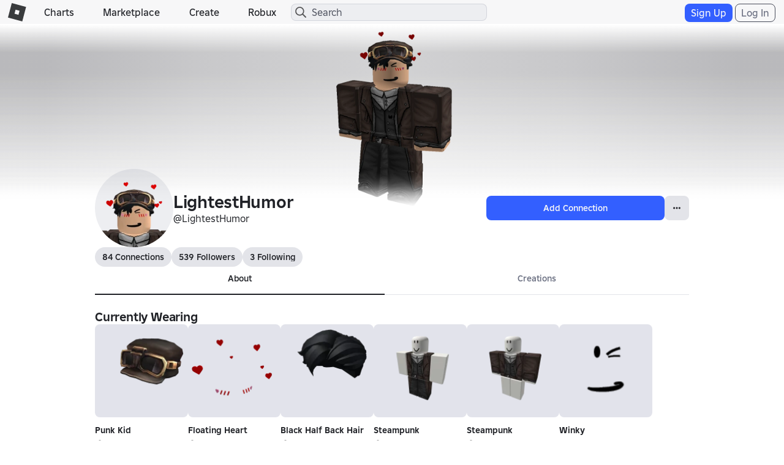

--- FILE ---
content_type: text/css
request_url: https://static.rbxcdn.com/css/page___a1adfca5818d7edbf3b82e174b717360_m.css/fetch
body_size: 5347
content:
/* ~/CSS/Pages/Users/Profile/Profile.css */
.icon-default-badges,.icon-inviter,.icon-friendship,.icon-welcome-to-the-club,.icon-ambassador,.icon-combat-initiation,.icon-warrior,.icon-bloxxer,.icon-homestead,.icon-bricksmith,.icon-official-model-maker,.icon-builders-club,.icon-turbo-builders-club,.icon-outrageous-builders-club,.icon-administrator,.icon-veteran{background-image:url(/images/Badges/badges_02192019.svg);background-repeat:no-repeat;background-size:280px auto;width:140px;height:140px;display:inline-block;vertical-align:middle;}.icon-inviter{background-position:0 0;}.icon-friendship{background-position:-140px 0;}.icon-welcome-to-the-club{background-position:0 -140px;}.icon-ambassador{background-position:-140px -140px;}.icon-combat-initiation{background-position:0 -280px;}.icon-warrior{background-position:-140px -280px;}.icon-bloxxer{background-position:0 -420px;}.icon-homestead{background-position:-140px -420px;}.icon-bricksmith{background-position:0 -560px;}.icon-official-model-maker{background-position:-140px -560px;}.icon-builders-club{background-position:0 -700px;}.icon-turbo-builders-club{background-position:-140px -700px;}.icon-outrageous-builders-club{background-position:0 -840px;}.icon-administrator{background-position:-140px -840px;}.icon-veteran{background-position:0 -980px;}.profile-container{max-width:970px;margin:0 auto;}.profile-container .rbx-tab{width:50%;}.profile-container .hide-game-items{position:absolute;width:970px;height:200px;}.profile-container .profile-game{margin-bottom:20px;}.profile-container .profile-game .game-grid:before,.profile-container .profile-game .game-grid:after{content:" ";display:table;}.profile-container .profile-game .game-grid:after{clear:both;}.profile-container .item-list{overflow:hidden;max-height:170px;}.profile-container .item-list.player-assets{max-height:none;}@media(max-width:767px){.profile-container .item-list{max-height:115px;}}.profile-container .badge-list{overflow:hidden;max-height:170px;}@media(max-width:767px){.profile-container .badge-list{max-height:115px;}}.profile-container .badge-list-more{overflow:auto;max-height:100%;}.profile-container .game-list-more{overflow:auto;max-height:100%;}.profile-container .game-container,.profile-container .group-container{display:none;width:16.66667%;min-width:102px;float:left;text-align:center;}@media(max-width:991px){.profile-container .game-container,.profile-container .group-container{width:auto;}}.profile-container .game-container.shown,.profile-container .group-container.shown{display:inline-block;}@media(max-width:991px){.profile-container .game-container.shown,.profile-container .group-container.shown{white-space:nowrap;float:none;}}.profile-container .group-container .game-card-container:hover{height:100%;}.profile-container .container-buttons{float:right;}.profile-container .asset-item{padding:5px 0;text-align:center;width:16.66667%;}@media(max-width:991px){.profile-container .asset-item{width:25%;}}@media(max-width:767px){.profile-container .asset-item{width:33.33333%;}}.profile-container .asset-item img{width:140px;height:140px;}@media(max-width:767px){.profile-container .asset-item img{width:85px;height:85px;}}.profile-container .asset-item span[title]{width:140px;height:140px;}@media(max-width:767px){.profile-container .asset-item span[title]{width:85px;height:85px;background-size:170px auto;}}.profile-container .item-attribution{text-align:left;margin:auto;width:140px;cursor:pointer;display:block;}@media(max-width:767px){.profile-container .item-attribution{width:85px;}}.profile-container .item-attribution:hover,.profile-container .item-attribution:focus{text-decoration:underline;}.profile-container .text-overflow-2-lines{-webkit-line-clamp:2;-webkit-box-orient:vertical;display:-webkit-box!important;overflow:hidden;text-overflow:ellipsis;white-space:normal!important;}.profile-container .asset-item .item-name{display:block;width:140px;text-align:left;margin:auto;line-height:22px;overflow-x:hidden;white-space:nowrap;}@media(max-width:767px){.profile-container .asset-item .item-name{width:85px;}}.profile-container .asset-item .item-name:hover{color:#00A2FF;}.profile-container .asset-item .collections-link .img-container{position:relative;}.profile-container .asset-item .collections-link .img-container .asset-restriction-icon{position:absolute;text-align:left;left:8px;bottom:0;line-height:1em;}@media(max-width:991px){.profile-container .asset-item .collections-link .img-container .asset-restriction-icon{width:138px;left:0;right:0;margin:0 auto;}}@media(max-width:767px){.profile-container .asset-item .collections-link .img-container .asset-restriction-icon{width:83px;}}.profile-container .asset-item .collections-link .img-container .asset-restriction-icon .rbx-tooltip{width:auto;height:auto;}.profile-container .collection-btns{float:right;}.profile-container .collection-btns .trade-link{margin-right:6px;}@media(max-width:543px){.profile-container .collection-btns .trade-link{display:none;}}@media(max-width:543px){.profile-container .collections-item a,.profile-container .clothing-item a,.profile-container .model-item a{max-width:90px;margin:0 auto;}}.profile-container .group-list{overflow:hidden;}.profile-container .group-list:before,.profile-container .group-list:after{content:" ";display:table;}.profile-container .group-list:after{clear:both;}@media(max-width:991px){.profile-container .group-list{display:block;overflow-y:hidden;overflow-x:auto;white-space:nowrap;}}.load-more-button{width:100%;}@media(max-width:991px){.load-more-button{display:none;}}.load-more-badges{display:none;width:100%;margin-top:12px;}@media(max-width:767px){.load-more-badges{display:block;}}.profile-ads-container{text-align:center;}@media(max-width:991px){.profile-ads-container{display:none;}}.profile-ads-container .profile-ad{width:350px;display:inline-block;}.trade-link{float:right;margin-right:12px;}@media(max-width:767px){.container-header .assets-count{display:none;}.container-header .see-more-roblox-badges-button{display:none;}.icon-inviter{background-position:0 0;}.icon-friendship{background-position:-85px 0;}.icon-welcome-to-the-club{background-position:0 -85px;}.icon-ambassador{background-position:-85px -85px;}.icon-combat-initiation{background-position:0 -170px;}.icon-warrior{background-position:-85px -170px;}.icon-bloxxer{background-position:0 -255px;}.icon-homestead{background-position:-85px -255px;}.icon-bricksmith{background-position:0 -340px;}.icon-official-model-maker{background-position:-85px -340px;}.icon-builders-club{background-position:0 -425px;}.icon-turbo-builders-club{background-position:-85px -425px;}.icon-outrageous-builders-club{background-position:0 -510px;}.icon-administrator{background-position:-85px -510px;}.icon-veteran{background-position:0 -595px;}.modal:before{height:20%;}}.asset-thumb-container{border:1px solid #B8B8B8;}
/* ~/CSS/Pages/Users/Profile/ProfileHeader.css */
.icon-default-profileicon,.icon-add-friend,.icon-remove-friend,.icon-friend-pending,.icon-send-message,.icon-join-game,.icon-send-message-disabled,.icon-start-chat,.icon-accept-friend{background-image:url(/images/Shared/profile_06282017.svg);background-repeat:no-repeat;background-size:44px auto;width:44px;height:44px;display:inline-block;vertical-align:middle;}.dark-theme .icon-default-profileicon,.dark-theme .icon-add-friend,.dark-theme .icon-remove-friend,.dark-theme .icon-friend-pending,.dark-theme .icon-send-message,.dark-theme .icon-join-game,.dark-theme .icon-send-message-disabled,.dark-theme .icon-start-chat,.dark-theme .icon-accept-friend{background-image:url("/images/Shared/profile_dark_09282018.svg");}.light-theme .icon-default-profileicon,.light-theme .icon-add-friend,.light-theme .icon-remove-friend,.light-theme .icon-friend-pending,.light-theme .icon-send-message,.light-theme .icon-join-game,.light-theme .icon-send-message-disabled,.light-theme .icon-start-chat,.light-theme .icon-accept-friend{background-image:url("/images/Shared/profile_light_10232018.svg");}.icon-add-friend{background-position:0 0;}.icon-remove-friend{background-position:0 -44px;}.icon-friend-pending{background-position:0 -88px;}.icon-send-message{background-position:0 -132px;}.icon-join-game{background-position:0 -176px;}.icon-send-message-disabled{background-position:0 -220px;}.icon-start-chat{background-position:0 -308px;}.icon-accept-friend{background-position:0 -396px;}.profile-header:before,.profile-header:after{content:" ";display:table;}.profile-header:after{clear:both;}.profile-header .profile-header-top:before,.profile-header .profile-header-top:after{content:" ";display:table;}.profile-header .profile-header-top:after{clear:both;}.profile-header .profile-avatar-image,.profile-header .profile-header-content{float:left;}.profile-header .profile-avatar-image{position:relative;margin-right:12px;width:128px;height:128px;}@media(max-width:767px){.profile-header .profile-avatar-image{float:none;margin:0 auto;width:102px;height:102px;}}@media(max-width:767px){.profile-header .profile-avatar-image .avatar-profile{width:102px;height:102px;}}.profile-header .profile-avatar-image .profile-avatar-status{z-index:1000;}.profile-header .profile-header-content{width:100%;position:relative;}@media(max-width:767px){.profile-header .profile-header-content{width:100%;margin-left:0;position:static;}}.profile-header .header-caption{width:82%;width:calc(100% - 128px - 24px);height:128px;position:relative;float:left;display:flex;justify-content:space-between;flex-direction:column;}@media(max-width:767px){.profile-header .header-caption{width:100%;height:auto;}}.profile-header .header-caption .header-title{display:flex;align-items:center;}.profile-header .header-caption .header-title:before,.profile-header .header-caption .header-title:after{content:" ";display:table;}.profile-header .header-caption .header-title:after{clear:both;}@media(max-width:767px){.profile-header .header-caption .header-title{padding-top:15px;}}.profile-header .header-caption .header-title h1,.profile-header .header-caption .header-title span[class^="icon"]{float:left;}.profile-header .header-caption .header-title h1{display:inline-block;margin:0 12px 0 0;}@media(max-width:767px){.profile-header .header-caption .header-title h1{display:none;}}.profile-header .header-caption .header-title h1.font-header-1{display:none;margin:0;}@media(max-width:767px){.profile-header .header-caption .header-title h1.font-header-1{display:inline-block;}}.profile-header .header-caption .header-title .profile-name{padding:0;}.profile-header .header-caption .header-title .icon-premium-medium{flex-shrink:0;margin-right:8px;}@media(max-width:767px){.profile-header .header-caption .header-title .icon-premium-medium{display:none;}}.profile-header .header-caption .header-title .icon-premium-small{flex-shrink:0;margin-right:8px;display:none;}@media(max-width:767px){.profile-header .header-caption .header-title .icon-premium-small{display:inline;}}.profile-header .header-caption .header-userstatus{margin-top:0;}@media(max-width:767px){.profile-header .header-caption .header-userstatus{display:none;}}.profile-header .header-caption .header-userstatus .header-userstatus-text{display:flex;align-items:center;}.profile-header .header-caption .header-userstatus .header-userstatus-text span{overflow:hidden;text-overflow:ellipsis;white-space:nowrap;}@media(max-width:767px){.profile-header .header-caption .header-userstatus .header-userstatus-text span{margin:6px 0;}}.profile-header .header-caption .header-userstatus .form-has-feedback,.profile-header .header-caption .header-userstatus textarea{height:45px;}.profile-header .header-caption .header-details{position:relative;float:left;display:flex;align-items:center;justify-content:space-between;min-height:35px;}@media(max-width:767px){.profile-header .header-caption .header-details{display:block;margin:6px 0 0 0;min-height:unset;}}.profile-header .header-caption .header-details .details-info li,.profile-header .header-caption .header-details .details-actions li{padding-right:15px;}.profile-header .header-caption .header-details .details-info{display:flex;}@media(max-width:767px){.profile-header .header-caption .header-details .details-info{display:block;}}.profile-header .header-caption .header-details .details-info li{float:left;display:flex;align-items:center;flex-direction:row-reverse;}.profile-header .header-caption .header-details .details-info li .font-header-2{margin-right:6px;}.profile-header .header-caption .header-details .details-actions.desktop-action{display:block;}.profile-header .header-caption .header-details .details-actions.mobile-action{display:none;}@media(max-width:767px){.profile-header .header-caption .header-details .details-actions{float:left;width:100%;}.profile-header .header-caption .header-details .details-actions.desktop-action{display:none;}.profile-header .header-caption .header-details .details-actions.mobile-action{display:block;margin:12px 0 0 0;}}.profile-header .header-caption .header-details .details-actions li{float:right;}.profile-header .header-caption .header-details .details-actions.mobile-action li{float:left;width:50%;border-right:1px solid #B8B8B8;padding:0 5px;text-align:center;}.profile-header .header-caption .header-details .details-actions.mobile-action li:last-child{border-right:0 none;}.profile-header .header-caption .header-details .details-actions.mobile-action.three-item-list li{width:33%;}.profile-header .mobile-user-status{display:none;}@media(max-width:767px){.profile-header .mobile-user-status{display:block;}}.profile-header .header-userstatus{float:left;margin-top:12px;width:auto;max-width:100%;}.profile-header .header-userstatus.display-form{width:100%;}.profile-header .header-userstatus .header-userstatus-text span{width:100%;display:inline-block;}@media(max-width:767px){.profile-header .header-userstatus .header-userstatus-text span{white-space:normal;}}.profile-header .header-userstatus .header-userstatus-text span.userstatus-editable{cursor:pointer;}.profile-header .header-userstatus .header-userstatus-share-progress{margin:6px;height:16px;width:48px;}@media(max-width:767px){.profile-header .header-userstatus .header-userstatus-share-progress{width:100%;}}.profile-header .header-userstatus textarea{resize:vertical;}.profile-header .header-userstatus .form-has-feedback{margin-bottom:0;}.profile-header .header-userstatus .form-has-feedback .form-control-label{text-align:right;}.profile-header .header-details-error{float:right;margin:0 6px 0 0;}.profile-header .profile-header-more{position:absolute;top:6px;right:6px;}@media(max-width:767px){.profile-header .profile-header-more{top:124px;right:12px;}}.profile-header .icon-more{-webkit-user-select:none;-moz-user-select:none;-ms-user-select:none;user-select:none;}.profile-header-top .header-caption .header-names .header-title h1.profile-name{margin-right:7px;}@media(max-width:767px){.profile-header .header-caption .header-title h3.profile-name.profile-name{margin-right:8px;}.profile-header .header-caption .header-title h2.profile-name.profile-name{margin-right:8px;}.profile-header-top .header-caption .header-names .header-title h1.profile-name{margin-right:5px;}.premium-badge-right-aligned .profile-header-top .header-caption .header-names .header-title .icon-premium-small.icon-premium-small{margin-right:30px;}.icon-badge-small{display:flex;}.icon-badge-medium{display:none!important;visibility:hidden!important;}}@media(min-width:768px){.header-title .icon-badge-small{display:none;visibility:hidden;}.icon-badge-medium{display:flex;}}
/* ~/CSS/Pages/Users/Profile/ProfileSlideshows.css */
.carousel{width:640px;height:360px;position:relative;margin:0 auto;}@media(max-width:991px){.carousel{width:100%;height:auto;max-width:768px;}}.carousel .carousel-thumb{width:100%;}.carousel .flex-video{position:relative;padding-top:25px;padding-bottom:67.5%;height:0;overflow:hidden;margin:0 auto;text-align:center;}.carousel .flex-video iframe,.carousel .flex-video object,.carousel .flex-video embed{position:absolute;top:0;left:0;width:100%;height:100%;}.carousel .flex-video.widescreen{padding-bottom:52.25%;}.carousel:hover .carousel-control,.carousel.hover .carousel-control{display:block;}.carousel-control{-webkit-user-select:none;-moz-user-select:none;-ms-user-select:none;user-select:none;-webkit-transition:all,0.2s,ease-in-out;-o-transition:all,0.2s,ease-in-out;transition:all,0.2s,ease-in-out;background-color:#191919;background-color:rgba(25,25,25,0.3);top:40%;top:calc(50% - 24px);border:2px solid #fff;border-radius:50%;display:none;height:48px;position:absolute;text-align:center;width:48px;z-index:1000;}.carousel-control:hover,.carousel-control:focus{background-color:#191919;background-color:rgba(25,25,25,0.75);}.carousel-control.left{left:18px;}.carousel-control.right{right:18px;}.carousel-control .icon-carousel-left,.carousel-control .icon-carousel-right{margin:8px auto;}.carousel-inner{position:relative;overflow:hidden;width:100%;max-height:100%;}.carousel-inner .item{-webkit-transition:opacity ease-in-out .5s;-o-transition:opacity ease-in-out .5s;transition:opacity ease-in-out .5s;opacity:0;top:0;left:0;width:100%;display:block;position:absolute;z-index:0;transform:translate3d(0,0,0);}.carousel-inner .item:first-of-type{position:relative;}.carousel-inner>.active{opacity:1;z-index:3;}.carousel-inner>.next.left,.carousel-inner>.prev.right{-webkit-transition:opacity ease-in-out 1s;-o-transition:opacity ease-in-out 1s;transition:opacity ease-in-out 1s;opacity:1;left:0;z-index:2;}.carousel-inner>.active.left,.carousel-inner>.active.right{z-index:1;}.switcher{position:relative;}.switcher .switcher-items{position:relative;height:300px;overflow:hidden;}@media(max-width:991px){.switcher .switcher-items{height:240px;}}@media(max-width:543px){.switcher .switcher-items{height:500px;}}.switcher .switcher-items .switcher-item{margin:0 auto;position:absolute;width:100%;opacity:0;top:0;z-index:0;}.switcher .switcher-items .switcher-item .slide-item-emblem-container,.switcher .switcher-items .switcher-item .slide-item-info{opacity:0;z-index:0;}.switcher .switcher-items .switcher-item.active{z-index:1;opacity:1;}.switcher .switcher-items .switcher-item.active .slide-item-emblem-container,.switcher .switcher-items .switcher-item.active .slide-item-info{-webkit-transition:opacity ease-in-out 1s;-o-transition:opacity ease-in-out 1s;transition:opacity ease-in-out 1s;opacity:1;z-index:1;}.switcher:hover .carousel-control{display:block;}@media(max-width:543px){.switcher .carousel-control{top:20%;top:calc(25% - 24px);}}.touch .switcher .carousel-control{display:block;}@media(max-width:991px){.section .switcher{margin:0 0 15px;}}.slide-switcher .slide-item-container .slide-item-container-right{padding:20px 30px;height:300px;float:right;width:50%;}@media(max-width:991px){.slide-switcher .slide-item-container .slide-item-container-right{height:240px;}}@media(max-width:543px){.slide-switcher .slide-item-container .slide-item-container-right{width:100%;height:250px;}}.slide-switcher .slide-item-container .slide-item-container-right h2{border-bottom:1px solid #fff;}.slide-switcher .slide-item-container .slide-item-container-right .slide-item-info{overflow:hidden;}.slide-switcher .slide-item-container .slide-item-container-right .slide-item-description{border-top:1px solid #B8B8B8;padding:5px 0 0;height:100px;overflow-y:hidden;margin:0;white-space:pre-wrap;}.slide-switcher .slide-item-container .slide-item-container-right .slide-item-stats{width:90%;width:calc(100% - 60px);position:absolute;bottom:36px;}@media(max-width:991px){.slide-switcher .slide-item-container .slide-item-container-right .slide-item-stats{bottom:12px;}.slide-switcher .slide-item-container .slide-item-container-right .slide-item-stats .slide-item-my-rank{font-size:20px;}}.slide-switcher .slide-item-container .slide-item-container-right .slide-item-stats .list-item{float:left;width:50%;text-align:left;}.slide-switcher .slide-item-container .slide-item-container-left{float:left;width:50%;height:300px;}@media(max-width:991px){.slide-switcher .slide-item-container .slide-item-container-left{height:240px;}}@media(max-width:543px){.slide-switcher .slide-item-container .slide-item-container-left{width:100%;height:250px;display:block;}}.slide-switcher .slide-item-container .slide-item-container-left .slide-item-emblem-container{text-align:center;margin:30px auto;width:240px;height:240px;}@media(max-width:991px){.slide-switcher .slide-item-container .slide-item-container-left .slide-item-emblem-container{width:180px;height:180px;}}@media(max-width:543px){.slide-switcher .slide-item-container .slide-item-container-left .slide-item-emblem-container{padding:3% 0;width:150px;height:150px;}}.slide-switcher .slide-item-container .slide-item-container-left .slide-item-image{border-radius:8px;height:auto;width:100%;}@media(max-width:991px){.slide-switcher .slide-item-container .slide-item-container-left .slide-item-image{border-radius:9px;}}@media(max-width:767px){.slide-switcher .slide-item-container .slide-item-container-left .slide-item-image{border-radius:6px;}}.owl-carousel .slide-container .text-box{background-color:#fff;}.owl-carousel .slide-container .text-box.light-theme{background-color:#f2f4f5;color:#393b3d;}.owl-carousel .slide-container .text-box.light-theme.remove-panel{background-color:transparent;}.light-theme .owl-carousel .slide-container .text-box{background-color:#f2f4f5;color:#393b3d;}.light-theme .owl-carousel .slide-container .text-box.remove-panel{background-color:transparent;}.owl-carousel .slide-container .text-box.dark-theme{background-color:#232527;color:#fff;}.owl-carousel .slide-container .text-box.dark-theme.remove-panel{background-color:transparent;}.dark-theme .owl-carousel .slide-container .text-box{background-color:#232527;color:#fff;}.dark-theme .owl-carousel .slide-container .text-box.remove-panel{background-color:transparent;}.open-quotation-mask{background-image:url("images/open_quotation_mark.png");background-repeat:no-repeat;background-size:58px auto;background-position:center;height:58px;width:68px;display:inline-block;}.close-quotation-mask{background-image:url("images/close_quotation_mark.png");background-repeat:no-repeat;background-size:58px auto;background-position:center;height:58px;width:68px;display:inline-block;}.owl-carousel{position:relative;margin:0 auto;}.owl-carousel .owl-item{opacity:0;transition:opacity .5s ease-out 0s;}.owl-carousel .owl-item.active{opacity:1;transition:opacity .5s ease-in 0s;}.owl-carousel .slide-container{text-align:center;width:730px;padding:60px 10px 10px;margin:0 auto 50px;}.owl-carousel .slide-container img.slide-image{height:100px;width:100px;position:absolute;top:0;left:50%;margin-left:-50px;}.owl-carousel .slide-container .text-box{font-size:16px;color:#191919;width:710px;height:170px;margin:0 auto;background:#fff;position:relative;}.owl-carousel .slide-container .text-box img.open-quotation,.owl-carousel .slide-container .text-box .open-quotation{height:58px;width:68px;position:absolute;top:25px;left:30px;}.owl-carousel .slide-container .text-box img.close-quotation,.owl-carousel .slide-container .text-box .close-quotation{height:58px;width:68px;position:absolute;bottom:45px;right:30px;}.owl-carousel .slide-container .text-box .slide-quote{width:600px;margin:0 auto;padding-top:50px;padding-bottom:20px;position:relative;}.owl-carousel .slide-container .text-box .slide-name{font-style:italic;font-weight:500;position:relative;}.owl-carousel .owl-nav .owl-next,.owl-carousel .owl-nav .owl-prev{position:absolute;top:145px;margin-top:-14px;display:block;}.owl-carousel .owl-nav .owl-prev{left:50px;left:calc((100% - 730px - 100px) / 2 - 28px);margin-left:-10px;}.owl-carousel .owl-nav .owl-next{right:50px;right:calc((100% - 730px - 100px) / 2 - 28px);margin-right:-10px;}.owl-carousel.touch .owl-nav{display:none;}.owl-carousel .owl-dots{margin-left:20px;}.owl-carousel .owl-dots .owl-dot{background:#B8B8B8;border-radius:100%;width:10px;height:10px;margin-right:20px;display:inline-block;}.owl-carousel .owl-dots .owl-dot.active{background:#00A2FF;}@media(max-width:991px){.owl-carousel .slide-container{width:690px;}.owl-carousel .slide-container .text-box{width:670px;}.owl-carousel .slide-container .text-box .slide-quote{width:550px;}.owl-carousel .owl-nav .owl-prev{left:16px;}.owl-carousel .owl-nav .owl-next{right:16px;}}@media(max-width:767px){.owl-carousel .slide-container{width:500px;}.owl-carousel .slide-container .text-box{width:480px;height:200px;}.owl-carousel .slide-container .text-box .slide-quote{width:420px;}.owl-carousel .slide-container .text-box img.close-quotation{bottom:55px;}.owl-carousel .owl-nav .owl-prev{left:12px;top:160px;}.owl-carousel .owl-nav .owl-next{right:12px;top:160px;}}@media(max-width:543px){.owl-carousel .slide-container{width:340px;}.owl-carousel .slide-container .text-box{width:320px;height:260px;}.owl-carousel .slide-container .text-box .slide-quote{width:260px;padding-bottom:30px;}.owl-carousel .slide-container .text-box img.close-quotation{bottom:65px;}.owl-carousel .owl-nav .owl-prev{left:10px;top:190px;}.owl-carousel .owl-nav .owl-next{right:10px;top:190px;}}.container-buttons .profile-view-selector{padding:1px 20px;}.container-buttons .icon-grid,.container-buttons .icon-slideshow{background-size:40px auto;width:20px;height:20px;}.container-buttons .icon-grid{background-position:0 -740px;}.container-buttons .icon-grid.selected{background-position:-20px -740px;}.container-buttons .icon-slideshow{background-position:0 -760px;}.container-buttons .icon-slideshow.selected{background-position:-20px -760px;}
/* ~/CSS/Pages/Users/Profile/ProfileAbout.css */
.profile-about .container-header h3{display:inline-block;}.profile-about .profile-about-text{position:relative;margin:0;white-space:normal;}.profile-about .profile-about-text.para-height{max-height:72px;}@media(max-width:991px){.profile-about .profile-about-text.para-height{max-height:96px;}}@media(max-width:543px){.profile-about .profile-about-text.para-overflow-toggle{font-size:12px;}.profile-about .profile-about-text.para-height{max-height:72px;}.profile-about .profile-about-text.para-overflow-toggle-off:after{width:60px;}.profile-about .profile-about-text:after{height:18px;}}.profile-about .profile-about-content{padding-bottom:5px;position:relative;display:grid;}.profile-about .profile-about-content .show-more-link{bottom:0;color:#00A2FF;position:absolute;right:0;z-index:1000;}.profile-about .profile-about-content .show-more-link:hover{cursor:pointer;}.profile-about .profile-about-content .profile-about-content-text{white-space:pre-wrap;}.profile-about .profile-about-content .form-control-label{float:right;}.profile-about-content-text{word-wrap:break-word;-webkit-hyphens:auto;-moz-hyphens:auto;-ms-hyphens:auto;-o-hyphens:auto;hyphens:auto;white-space:pre-wrap;}.profile-about-footer{padding:5px 0 0;}.profile-about-footer:before,.profile-about-footer:after{content:" ";display:table;}.profile-about-footer:after{clear:both;}.profile-about-footer .profile-name-history{float:left;}.profile-about-footer .profile-name-history .icon-pastname{background-size:40px auto;width:20px;height:20px;background-position:0 -780px;opacity:.5;vertical-align:middle;}.profile-about-footer .profile-name-history .icon-pastname:hover{background-position:-20px -780px;}.profile-about-footer .profile-name-history .icon-pastname:hover{cursor:pointer;}.profile-about-footer .abuse-report-link{float:right;}.profile-avatar-left,.profile-avatar-right{height:300px;}@media(max-width:543px){.profile-avatar-left,.profile-avatar-right{width:100%;}}.profile-avatar-left{background-color:#fff;}.profile-avatar-left.light-theme{background-color:#dee1e3;}.profile-avatar-left.light-theme.remove-panel{background-color:transparent;}.light-theme .profile-avatar-left{background-color:#dee1e3;}.light-theme .profile-avatar-left.remove-panel{background-color:transparent;}.profile-avatar-left.dark-theme{background-color:#191a1f;}.profile-avatar-left.dark-theme.remove-panel{background-color:transparent;}.dark-theme .profile-avatar-left{background-color:#191a1f;}.dark-theme .profile-avatar-left.remove-panel{background-color:transparent;}.profile-avatar-left{padding:0 12px;position:relative;}@media(max-width:767px){.profile-avatar-left{margin:0;}}.profile-avatar-left .thumbnail-holder{margin:0 auto;}.profile-avatar-left .thumbnail-span{display:inline-block;width:300px;height:300px;}.profile-avatar-left .thumbnail-span img{width:100%;height:100%;max-height:300px;max-width:300px;}.profile-avatar-left .enable-three-dee{-webkit-user-select:none;-moz-user-select:none;-ms-user-select:none;user-select:none;border:1px solid transparent;background-color:#fff;border-color:#B8B8B8;color:#191919;cursor:pointer;display:inline-block;font-weight:500;height:auto;text-align:center;white-space:nowrap;vertical-align:middle;padding:9px 9px;font-size:16px;line-height:100%;border-radius:3px;border:1px solid #B8B8B8;position:absolute;top:12px;right:12px;min-height:32px;}.profile-avatar-left .enable-three-dee:link{color:#191919;}.profile-avatar-left .enable-three-dee:hover,.profile-avatar-left .enable-three-dee:focus{background-color:#fff;border-color:#B8B8B8;color:#191919;cursor:pointer;}.profile-avatar-left .enable-three-dee:active,.profile-avatar-left .enable-three-dee.active{background-color:#fff;color:#191919;}.profile-avatar-left .enable-three-dee:active:focus,.profile-avatar-left .enable-three-dee.active:focus{outline:0 none;}.profile-avatar-left .enable-three-dee:visited{color:#191919;}.profile-avatar-left .enable-three-dee:visited:focus{outline:0 none;}.profile-avatar-left .enable-three-dee.disabled,.profile-avatar-left .enable-three-dee.disabled:hover,.profile-avatar-left .enable-three-dee.disabled:focus,.profile-avatar-left .enable-three-dee.disabled:active,.profile-avatar-left .enable-three-dee.disabled.active,.profile-avatar-left .enable-three-dee[disabled],.profile-avatar-left .enable-three-dee[disabled]:hover,.profile-avatar-left .enable-three-dee[disabled]:focus,.profile-avatar-left .enable-three-dee[disabled]:active,.profile-avatar-left .enable-three-dee[disabled].active{opacity:.5;background-color:#fff;border-color:#B8B8B8;color:#B8B8B8;cursor:not-allowed;pointer-events:none;}.profile-avatar-left .user-avatar-overlay-image{display:none;}.profile-avatar-right{position:relative;}.profile-avatar-right .profile-avatar-mask{position:absolute;width:100%;padding:20px 22px;top:0;left:0;}@media(max-width:991px){.profile-avatar-right .profile-avatar-mask{padding:20px 5px;}}@media(max-width:767px){.profile-avatar-right .profile-avatar-mask{position:relative;padding:0 0 0 8px;}}@media(max-width:767px){.profile-avatar-right{padding:0;height:auto;}}.profile-stats-container:before,.profile-stats-container:after{content:" ";display:table;}.profile-stats-container:after{clear:both;}.profile-stats-container .profile-stat{width:50%;float:left;text-align:center;}.profile-stats-container .profile-stat .text-label{white-space:nowrap;}@media(max-width:991px){.profile-stats-container .profile-stat .text-label{margin:12px 6px;}}@media(max-width:767px){.profile-stats-container .profile-stat .text-label{display:inline-block;float:left;margin:0;text-align:left;width:45%;}}@media(max-width:767px){.profile-stats-container .profile-stat{width:100%;margin:0 0 12px 0;}.profile-stats-container .profile-stat:before,.profile-stats-container .profile-stat:after{content:" ";display:table;}.profile-stats-container .profile-stat:after{clear:both;}.profile-stats-container .profile-stat .text-lead{width:45%;display:inline-block;text-align:left;margin:0;}}.btn-pastnames{display:none;}@media(max-width:991px){.touch .profile-avatar-mask{padding:20px 22px;}}.touch .tooltip-pastnames{display:none;}.touch .btn-pastnames{display:inline;}.touch .btn-pastnames .icon-pastname{background-position:-20px -780px;}
/* ~/CSS/Pages/Users/Profile/ProfileAccoutrements.css */
.profile-accoutrements-container .profile-accoutrements-slider .accoutrement-item a{background-color:#fff;}.profile-accoutrements-container .profile-accoutrements-slider .accoutrement-item a.light-theme{background-color:rgba(27,37,75,.12);}.profile-accoutrements-container .profile-accoutrements-slider .accoutrement-item a.light-theme.remove-panel{background-color:transparent;}.light-theme .profile-accoutrements-container .profile-accoutrements-slider .accoutrement-item a{background-color:rgba(27,37,75,.12);}.light-theme .profile-accoutrements-container .profile-accoutrements-slider .accoutrement-item a.remove-panel{background-color:transparent;}.profile-accoutrements-container .profile-accoutrements-slider .accoutrement-item a.dark-theme{background-color:rgba(208,217,251,.12);}.profile-accoutrements-container .profile-accoutrements-slider .accoutrement-item a.dark-theme.remove-panel{background-color:transparent;}.dark-theme .profile-accoutrements-container .profile-accoutrements-slider .accoutrement-item a{background-color:rgba(208,217,251,.12);}.dark-theme .profile-accoutrements-container .profile-accoutrements-slider .accoutrement-item a.remove-panel{background-color:transparent;}.profile-accoutrements-container{height:260px;}.profile-accoutrements-container:before,.profile-accoutrements-container:after{content:" ";display:table;}.profile-accoutrements-container:after{clear:both;}@media(max-width:767px){.profile-accoutrements-container{height:165px;overflow-x:scroll;-webkit-overflow-scrolling:touch;}}.profile-accoutrements-container .profile-accoutrements-slider{-webkit-transition:margin-left 500ms ease;-o-transition:margin-left 500ms ease;transition:margin-left 500ms ease;margin:12px 0 6px;height:220px;overflow:hidden;}.profile-accoutrements-container .profile-accoutrements-slider:before,.profile-accoutrements-container .profile-accoutrements-slider:after{content:" ";display:table;}.profile-accoutrements-container .profile-accoutrements-slider:after{clear:both;}@media(max-width:991px){.profile-accoutrements-container .profile-accoutrements-slider{margin:12px 0 14px;height:212px;}}@media(max-width:767px){.profile-accoutrements-container .profile-accoutrements-slider{margin:12px 0 6px;height:105px;width:175%;}}@media(max-width:543px){.profile-accoutrements-container .profile-accoutrements-slider{width:250%;}}.profile-accoutrements-container .profile-accoutrements-slider .accoutrement-items-container{float:left;}.profile-accoutrements-container .profile-accoutrements-slider .accoutrement-items-container:before,.profile-accoutrements-container .profile-accoutrements-slider .accoutrement-items-container:after{content:" ";display:table;}.profile-accoutrements-container .profile-accoutrements-slider .accoutrement-items-container:after{clear:both;}@media(max-width:991px){.profile-accoutrements-container .profile-accoutrements-slider .accoutrement-items-container{max-width:356px;float:none;margin:0 auto;}}@media(max-width:767px){.profile-accoutrements-container .profile-accoutrements-slider .accoutrement-items-container{padding-bottom:7px;display:inline-block;height:105px;overflow:hidden;max-width:none;}}.profile-accoutrements-container .profile-accoutrements-slider .accoutrement-item{float:left;padding:5px;text-align:center;opacity:1;position:relative;}@media(max-width:991px){.profile-accoutrements-container .profile-accoutrements-slider .accoutrement-item{padding:2px;}}@media(max-width:767px){.profile-accoutrements-container .profile-accoutrements-slider .accoutrement-item{width:auto;padding:5px;}}.profile-accoutrements-container .profile-accoutrements-slider .accoutrement-item a{display:inline-block;border-radius:8px;}.profile-accoutrements-container .profile-accoutrements-slider .accoutrement-item .accoutrement-image{border-radius:4px;width:100%;height:auto;min-width:85px;min-height:85px;}@media(max-width:991px){.profile-accoutrements-container .profile-accoutrements-slider .accoutrement-item .accoutrement-image{width:85px;height:85px;}}.profile-accoutrements-container .profile-accoutrements-slider .accoutrement-item .asset-restriction-icon{position:absolute;bottom:4px;left:4px;}.profile-accoutrements-container .profile-accoutrements-slider .accoutrement-item .asset-restriction-icon .icon-label{display:block;border-bottom-left-radius:3px;}.profile-accoutrements-container .profile-accoutrements-page-container{text-align:center;}.profile-accoutrements-container .profile-accoutrements-page-container .profile-accoutrements-page{background-color:transparent;border:1px solid #fff;border-radius:50%;display:inline-block;width:18px;height:18px;margin:0 6px;}.profile-accoutrements-container .profile-accoutrements-page-container .profile-accoutrements-page:hover{cursor:pointer;background-color:#fff;}.profile-accoutrements-container .profile-accoutrements-page-container .page-active{background-color:#fff;}.touch .profile-accoutrements-container{overflow-x:auto;overflow-y:hidden;}@media(max-width:991px){.touch .profile-accoutrements-container .profile-accoutrements-slider{margin:12px 0 6px;height:220px;}}@media(max-width:767px){.touch .profile-accoutrements-container .profile-accoutrements-slider{max-width:none;}}.touch .profile-accoutrements-container .profile-accoutrements-slider .accoutrement-items-container{max-width:440px;}@media(max-width:991px){.touch .profile-accoutrements-container .profile-accoutrements-slider .accoutrement-items-container{float:left;margin:0;}}@media(max-width:767px){.touch .profile-accoutrements-container .profile-accoutrements-slider .accoutrement-items-container{max-width:none;}}@media(max-width:991px){.touch .profile-accoutrements-container .profile-accoutrements-slider .accoutrement-items-container .accoutrement-item{padding:5px;}}@media(max-width:991px){.touch .profile-accoutrements-container .profile-accoutrements-slider .accoutrement-items-container .accoutrement-item .accoutrement-image{width:100%;height:auto;}}@media(max-width:767px){.touch .profile-accoutrements-container .profile-accoutrements-slider .accoutrement-items-container .accoutrement-item .accoutrement-image{height:85px;width:85px;}}.touch .profile-accoutrements-page-container{display:none;}
/* ~/CSS/Pages/Shared/ThumbnailLoader.css */
.thumbnail-loader{position:absolute;top:50%;left:0;right:0;width:100%;transform:translateY(-50%);}.thumbnail-loader .loading-animated{width:150px;}


--- FILE ---
content_type: text/css
request_url: https://css.rbxcdn.com/99881c2a4c4d1c940442e218d7f368985ec2bb67d60d9e9b0543c0518478223e-GroupsList.css
body_size: 1333
content:
.verified-badge-icon,.verified-badge-text-container{display:none}.badgeSizeCaptionheader,.badgeSizeFooter,.badgeSizeHeader,.badgeSizeSubheader,.badgeSizeTitle{position:relative;overflow:hidden}.badgeSizeTitle{width:28px;height:28px}.badgeSizeFooter{width:12px;height:12px}.badgeSizeCaptionheader,.badgeSizeHeader,.badgeSizeSubheader{width:16px;height:16px}.hz-centered-badge-container{margin:5px 0;display:flex;justify-content:center}#groups-list-container .container-header.see-all-container-header{display:flex;align-items:baseline;justify-content:space-between;flex-wrap:wrap;margin-top:0}#groups-list-container .container-header.see-all-container-header:after,#groups-list-container .container-header.see-all-container-header:before{display:none}#groups-list-container .container-header.see-all-container-header .section-title{padding-right:9px}.content{max-width:970px}@media(max-width:991px){.content{padding-left:15px;padding-right:15px}}.create-group-button-container{position:relative;float:left;width:100%;margin-bottom:12px}.create-group-button-container .create-group-button{width:100%}.primary-group-title{padding:0;margin-bottom:12px}.list-item .group-card{background-color:#fff}.list-item .group-card.light-theme{background-color:#f7f7f8;color:#202227}.list-item .group-card.light-theme.remove-panel{background-color:transparent}.light-theme .list-item .group-card{background-color:#f7f7f8;color:#202227}.light-theme .list-item .group-card.remove-panel{background-color:transparent}.list-item .group-card.dark-theme{background-color:#272930;color:#f7f7f8}.list-item .group-card.dark-theme.remove-panel{background-color:transparent}.dark-theme .list-item .group-card{background-color:#272930;color:#f7f7f8}.dark-theme .list-item .group-card.remove-panel{background-color:transparent}.list-item{width:100%;margin-bottom:6px;padding-bottom:6px}.list-item .group-card{-webkit-transition:all,.2s,ease-in-out;-o-transition:all,.2s,ease-in-out;transition:all,.2s,ease-in-out;position:relative;width:100%;height:60px;float:left;border-radius:4px;margin-bottom:0}.list-item .group-card thumbnail-2d{position:absolute;width:60px;height:60px}.list-item .group-card thumbnail-2d[thumbnail-type=gameIcon].icon-pending{background-size:100% auto;width:60px;height:60px;background-position:0 0}.list-item .group-card thumbnail-2d[thumbnail-type=avatarHeadshot].icon-pending{background-size:100% auto;width:60px;height:60px;background-position:0 -120px}.list-item .group-card .group-card-container{width:100%;float:left;padding-left:60px}.list-item .group-card .group-card-container .group-card-text{padding:9px;width:85%;float:left;margin-right:0;height:60px}.list-item .group-card .group-card-container .group-card-text .group-card-name{padding-top:0;margin-bottom:6px}@media(max-width:543px){.list-item .group-card .group-card-container .group-card-text .group-card-name{width:100%}}.list-item .group-card .group-card-container .group-card-text .group-card-rank{overflow-y:visible;overflow-x:hidden;display:block}.list-item .group-card .group-card-container .group-card-members{height:60px;width:60px;float:right;padding:9px 0;text-align:center}@media(max-width:543px){.list-item .group-card .group-card-container .group-card-members{width:15%}}.list-item .group-card .group-card-container .group-card-members .members-icon{float:left;width:100%}.list-item .group-card .group-card-container .group-card-members .members-icon .icon-nav-group{background-position:0 -336px}.list-item .group-card .group-card-container .group-card-members .members-count,.rbx-divider{float:left;width:100%}.rbx-divider{margin-bottom:12px}.search-container{margin-bottom:0}.slide-switcher .slide-item-container .slide-item-container-left .slide-item-emblem-container .slide-item-image,.slide-switcher .slide-item-container .slide-item-container-left .slide-item-emblem-container .slide-item-image .thumbnail-2d-container{width:100%;height:100%}.slide-switcher .slide-item-container .slide-item-container-left .slide-item-emblem-container .slide-item-image .thumbnail-2d-container img{width:100%;height:100%;object-fit:contain}@media(max-width:991px){.slide-switcher .slide-item-container .slide-item-container-right .slide-item-stats .group-members-count,.slide-switcher .slide-item-container .slide-item-container-right .slide-item-stats .group-rank{font-size:20px}}.slide-switcher .slide-item-container span[thumbnail-type]{width:100%;height:100%}.truncate-with-verified-badge{width:min-content;max-width:calc(100% - 36px)}.group-title-with-badges{display:flex;align-items:center}.verified-badge-icon-group-carousel{display:none;visibility:hidden}.verified-badge-icon-group-carousel-rendered{margin-left:8px;width:28px;height:28px;background-repeat:no-repeat;background-image:none;display:inline-block!important}@media(max-width:768px){.verified-badge-icon-group-carousel-rendered{width:20px;height:20px}}.game-card-name-container{display:flex;flex-direction:row;align-items:center}.game-card-name-container .game-card-name{width:auto}.game-card-name-container .verified-badge-icon-group-showcase-grid{display:none}.game-card-name-container .verified-badge-icon-group-showcase-grid-rendered{margin-left:4px;width:16px;height:16px}@media(max-width:543px){.game-card-name-container .verified-badge-icon-group-showcase-grid-rendered{margin-left:2px;width:12px;height:12px}}@media(max-width:991px){#groups-load-more{display:none}}

.groups-list-new{width:100%;display:flex;flex-direction:column}.groups-list-item{display:flex;align-items:center;width:100%;padding:var(--padding-small);margin-bottom:6px;border-radius:8px;cursor:pointer}.groups-list-item:active,.groups-list-item:hover{background-color:var(--color-shift-200)}.groups-list-item .groups-list-item-thumbnail{width:40px;height:40px;border:1px solid var(--color-stroke-default);border-radius:8px;margin-right:12px;flex-shrink:0;overflow:hidden}.groups-list-item .groups-list-item-thumbnail .thumbnail-2d-container img{object-fit:contain}.groups-list-item-pill{max-width:50%;margin-left:12px;text-wrap:nowrap;overflow:hidden;text-overflow:ellipsis}.groups-list-item-pill.flavor-contrast{background-color:var(--color-system-contrast);color:var(--color-action-sub-emphasis-foreground)}.groups-list-item-pill.flavor-neutral{background-color:var(--color-shift-100);border:1px solid var(--color-shift-300);color:var(--color-content-default)}.groups-list-buttons-bottom{padding-top:16px;border-top:1px solid var(--color-shift-200)}.groups-list-buttons-top{padding-bottom:16px}.groups-list-create-button{display:flex;justify-content:center}.groups-list-search{position:relative;margin-top:10px;margin-bottom:10px}.groups-list-search .groups-list-search-input{background-color:var(--color-shift-200);border-radius:16px;border-color:transparent;padding:6px 12px 6px 30px;width:100%}.groups-list-search .groups-list-search-input::placeholder{color:var(--color-content-default)}.groups-list-search .icon-common-search-sm{display:block;position:absolute;top:50%;left:8px;transform:translateY(-50%)}

--- FILE ---
content_type: text/css
request_url: https://css.rbxcdn.com/0366e36bbd36359dacd5a1f1ee402dee2f673d5a2fb9f0f812eaed083eb50445-ProfilePlatform.css
body_size: 7429
content:
.base-tile .base-tile-thumbnail{aspect-ratio:1;position:relative}.base-tile .base-tile-thumbnail:before{content:"";opacity:0;background:radial-gradient(transparent,rgba(0,0,0,.4));transition:opacity .3s linear;position:absolute;top:0;bottom:0;left:0;right:0}.base-tile:hover .base-tile-thumbnail:before{opacity:1}.base-tile .base-tile-title{overflow-wrap:break-word;word-break:break-word;-webkit-line-clamp:2;line-clamp:2;text-overflow:ellipsis;-webkit-box-orient:vertical;display:-webkit-box;overflow:hidden}.profile-platform-container .profile-tab{--color-tab:var(--color-content-muted);--color-tab-border:var(--color-stroke-default);--size-tab-border:-1px;--cursor:pointer}.profile-platform-container .profile-tab.active{--color-tab:var(--color-content-emphasis);--color-tab-border:var(--color-content-emphasis);--size-tab-border:-2px;--cursor:default}.profile-platform-container .profile-tab:hover{color:var(--color-content-emphasis);box-shadow:inset 0 var(--size-tab-border)var(--color-content-emphasis)}.profile-platform-container .profile-tab{color:var(--color-tab);box-shadow:inset 0 var(--size-tab-border)var(--color-tab-border);cursor:var(--cursor)}.profile-platform-container .profile-carousel{padding-bottom:var(--padding-xxlarge)}.profile-platform-container .profile-carousel .item-card{width:100%;height:100%;padding:0}.profile-platform-container .profile-carousel .item-card.hide-price .item-card-price{display:none}.profile-platform-container .profile-carousel .item-card .item-card-container{width:100%;max-width:100%;padding:0}.profile-platform-container .profile-carousel .item-card .item-card-container .item-card-thumb-container{width:100%;max-width:100%;height:100%;max-height:100%}.profile-platform-container .profile-carousel .item-card .item-card-container .item-card-thumb-container .thumbnail-2d-container{aspect-ratio:1;width:100%}.profile-platform-container .profile-carousel .item-card .item-card-container .item-card-caption{padding-top:var(--padding-medium)}.profile-platform-container .profile-carousel .item-card .item-card-container .item-card-caption .item-card-name{font:var(--typography-title-medium-font);letter-spacing:var(--typography-title-medium-letter-spacing)}.profile-platform-container .profile-carousel .item-card .item-card-container .icon-robux-16x16{margin-left:-2.5px}.profile-platform-container .profile-carousel .item-card .item-card-container .text-robux-tile{font:var(--typography-body-medium-font);letter-spacing:var(--typography-body-medium-letter-spacing);padding-left:var(--padding-xxsmall)}@media (max-width:991px){.profile-platform-container .profile-carousel{padding-left:var(--padding-large);padding-right:var(--padding-large)}}.profile-container{visibility:hidden;opacity:0;pointer-events:none;width:100%;height:0;position:absolute;left:0;overflow:hidden}.profile-platform-container .hide-game-items{width:970px;height:200px;position:absolute}.profile-platform-container .profile-game{margin-bottom:20px}.profile-platform-container .profile-game .game-grid:before,.profile-platform-container .profile-game .game-grid:after{content:" ";display:table}.profile-platform-container .profile-game .game-grid:after{clear:both}.profile-platform-container .item-list{max-height:170px;overflow:hidden}.profile-platform-container .item-list.player-assets{max-height:none}@media (max-width:767px){.profile-platform-container .item-list{max-height:115px}}.profile-platform-container .badge-list{max-height:170px;overflow:hidden}@media (max-width:767px){.profile-platform-container .badge-list{max-height:115px}}.profile-platform-container .badge-list-more,.profile-platform-container .game-list-more{max-height:100%;overflow:auto}.profile-platform-container .game-container,.profile-platform-container .group-container{float:left;text-align:center;width:16.6667%;min-width:102px;display:none}@media (max-width:991px){.profile-platform-container .game-container,.profile-platform-container .group-container{width:auto}}.profile-platform-container .game-container.shown,.profile-platform-container .group-container.shown{display:inline-block}@media (max-width:991px){.profile-platform-container .game-container.shown,.profile-platform-container .group-container.shown{white-space:nowrap;float:none}}.profile-platform-container .group-container .game-card-container:hover{height:100%}.profile-platform-container .container-buttons{float:right}.profile-platform-container .asset-item{text-align:center;width:16.6667%;padding:5px 0}@media (max-width:991px){.profile-platform-container .asset-item{width:25%}}@media (max-width:767px){.profile-platform-container .asset-item{width:33.3333%}}.profile-platform-container .asset-item img{width:140px;height:140px}@media (max-width:767px){.profile-platform-container .asset-item img{width:85px;height:85px}}.profile-platform-container .asset-item span[title]{width:140px;height:140px}@media (max-width:767px){.profile-platform-container .asset-item span[title]{background-size:170px;width:85px;height:85px}}.profile-platform-container .item-attribution{text-align:left;cursor:pointer;width:140px;margin:auto;display:block}@media (max-width:767px){.profile-platform-container .item-attribution{width:85px}}.profile-platform-container .item-attribution:hover,.profile-platform-container .item-attribution:focus{text-decoration:underline}.profile-platform-container .text-overflow-2-lines{-webkit-line-clamp:2;text-overflow:ellipsis;white-space:pre-line;-webkit-box-orient:vertical;overflow:hidden;display:-webkit-box!important}.profile-platform-container .asset-item .item-name{text-align:left;white-space:nowrap;width:140px;margin:auto;line-height:22px;display:block;overflow-x:hidden}@media (max-width:767px){.profile-platform-container .asset-item .item-name{width:85px}}.profile-platform-container .asset-item .item-name:hover{color:#00a2ff}.profile-platform-container .asset-item .collections-link .img-container{position:relative}.profile-platform-container .asset-item .collections-link .img-container .asset-restriction-icon{text-align:left;line-height:1em;position:absolute;bottom:0;left:8px}@media (max-width:991px){.profile-platform-container .asset-item .collections-link .img-container .asset-restriction-icon{width:138px;margin:0 auto;left:0;right:0}}@media (max-width:767px){.profile-platform-container .asset-item .collections-link .img-container .asset-restriction-icon{width:83px}}.profile-platform-container .asset-item .collections-link .img-container .asset-restriction-icon .rbx-tooltip{width:auto;height:auto}.profile-platform-container .collection-btns{float:right}.profile-platform-container .collection-btns .trade-link{margin-right:6px}@media (max-width:543px){.profile-platform-container .collection-btns .trade-link{display:none}.profile-platform-container .collections-item a{max-width:90px;margin:0 auto}.profile-item-card .item-card-container{max-width:90px}.profile-item-card .item-card-thumb-container{max-width:90px;max-height:90px}}.profile-store-list{overflow-x:scroll}.profile-platform-container .group-list{overflow:hidden}.profile-platform-container .group-list:before,.profile-platform-container .group-list:after{content:" ";display:table}.profile-platform-container .group-list:after{clear:both}@media (max-width:991px){.profile-platform-container .group-list{white-space:nowrap;display:block;overflow-x:auto;overflow-y:hidden}}@media (min-width:992px){.profile-store-list{overflow-x:visible}}.user-profile-header .buttons-show-on-desktop{width:331px;display:-ms-flexbox;display:flex}.user-profile-header .buttons-show-on-mobile{display:none}.user-profile-header .user-profile-header-details-avatar-container.avatar-headshot-lg,.user-profile-header .profile-header-details-avatar.avatar-headshot-lg{width:128px;height:128px}.user-profile-header .user-profile-header-details-avatar-container.avatar-headshot-lg .avatar-card-fullbody,.user-profile-header .profile-header-details-avatar.avatar-headshot-lg .avatar-card-fullbody{width:128px;height:128px;margin:0}.user-profile-header .user-profile-header-details-avatar-container .thumbnail-2d-container,.user-profile-header .profile-header-details-avatar .thumbnail-2d-container{width:100%;height:100%}.user-profile-header .user-profile-header-details-avatar-container .thumbnail-2d-container img,.user-profile-header .profile-header-details-avatar .thumbnail-2d-container img{object-fit:contain;width:100%;height:100%}.user-profile-header .button-container{width:100%}@media (max-width:767px){.user-profile-header .buttons-show-on-desktop{display:none}.user-profile-header .buttons-show-on-mobile{margin-bottom:var(--margin-small);display:-ms-flexbox;display:flex}.user-profile-header .button-container{width:100%;max-width:none}.user-profile-header .user-profile-header-details-avatar-container.avatar-headshot-lg,.user-profile-header .profile-header-details-avatar.avatar-headshot-lg{width:88px;height:88px}.user-profile-header .user-profile-header-details-avatar-container.avatar-headshot-lg .avatar-card-fullbody,.user-profile-header .profile-header-details-avatar.avatar-headshot-lg .avatar-card-fullbody{width:88px;height:88px;margin:0}.user-profile-header .user-profile-header-details-avatar-container .thumbnail-2d-container,.user-profile-header .profile-header-details-avatar .thumbnail-2d-container,.user-profile-header .user-profile-header-details-avatar-container .thumbnail-2d-container img,.user-profile-header .profile-header-details-avatar .thumbnail-2d-container img{max-width:88px;max-height:88px}}.restriction-icon{position:absolute;bottom:-2px;left:-2px}.profile-item-card .item-card-container{width:150px}.profile-item-card .item-card-thumb-container{border-radius:8px;width:150px;height:150px;overflow:hidden}.profile-item-card .thumbnail-2d-container{background-color:rgba(208,217,251,.08)!important}.profile-item-card{padding:1px}.profile-platform-container .more-btn,.edit-bio-btn{cursor:pointer;background:0 0;border:none;padding:0;text-decoration:underline}.description-content{white-space:pre-line}.profile-transparent-input [data-testid=text-input-container],.profile-transparent-input [data-testid=text-input-wrapper],.profile-transparent-input [data-testid=text-input-container] input,.profile-transparent-input [data-testid=text-input-wrapper] input{background-color:transparent}#user-profile-header-bg .avatar-card-image{background-color:var(--color-shift-200)!important}.inset-\[0\]{top:0;bottom:0;left:0;right:0}.opacity-\[0\.5\]{opacity:.5}.bg-\[var\(--color-action-standard-foreground\)\]{background-color:var(--color-action-standard-foreground)}.bg-\[var\(--dark-mode-action-standard-foreground\)\]{background-color:var(--dark-mode-action-standard-foreground)}.height-\[50vh\]{height:50vh}.height-\[90vh\]{height:90vh}.max-width-\[295px\]{max-width:295px}.min-height-\[500px\]{min-height:500px}.size-\[var\(--icon-size-large\)\]{width:var(--icon-size-large);height:var(--icon-size-large)}.size-\[var\(--icon-size-medium\)\]{width:var(--icon-size-medium);height:var(--icon-size-medium)}.size-\[var\(--icon-size-small\)\]{width:var(--icon-size-small);height:var(--icon-size-small)}.size-\[var\(--icon-size-xlarge\)\]{width:var(--icon-size-xlarge);height:var(--icon-size-xlarge)}.size-\[var\(--icon-size-xsmall\)\]{width:var(--icon-size-xsmall);height:var(--icon-size-xsmall)}.width-\[calc\(var\(--size-100\)\*160\)\]{width:calc(var(--size-100)*160)}.padding-left-\[var\(--size-150\)\]{padding-left:var(--size-150)}.padding-right-\[var\(--size-150\)\]{padding-right:var(--size-150)}.padding-right-\[var\(--size-250\)\]{padding-right:var(--size-250)}.scroll{overflow:auto}.icon-regular-arrow-up-right-from-square{--svg:url("data:image/svg+xml,%3Csvg xmlns='http://www.w3.org/2000/svg' viewBox='0 0 32 32' width='32' height='32'%3E%3Cpath d='M5 3C3.89543 3 3 3.89543 3 5V27C3 28.1046 3.89543 29 5 29H27C28.1046 29 29 28.1046 29 27V16C29 15.4477 28.5523 15 28 15C27.4477 15 27 15.4477 27 16V27H5V5L16 5C16.5523 5 17 4.55228 17 4C17 3.44772 16.5523 3 16 3H5Z' fill='black'/%3E %3Cpath d='M28 11C28.5523 11 29 10.5523 29 10V4C29 3.44772 28.5523 3 28 3H22C21.4477 3 21 3.44772 21 4C21 4.55228 21.4477 5 22 5H25.5858L15.2929 15.2929C14.9024 15.6834 14.9024 16.3166 15.2929 16.7071C15.6834 17.0976 16.3166 17.0976 16.7071 16.7071L27 6.41421V10C27 10.5523 27.4477 11 28 11Z' fill='black'/%3E%3C/svg%3E")}.icon-filled-check{--svg:url("data:image/svg+xml,%3Csvg xmlns='http://www.w3.org/2000/svg' viewBox='0 0 32 32' width='32' height='32'%3E%3Cpath d='M24.0607 9.93934C23.4749 9.35355 22.5251 9.35355 21.9393 9.93934L13 18.8787L10.0607 15.9393C9.47487 15.3536 8.52513 15.3536 7.93934 15.9393C7.35355 16.5251 7.35355 17.4749 7.93934 18.0607L11.9393 22.0607C12.5251 22.6464 13.4749 22.6464 14.0607 22.0607L24.0607 12.0607C24.6464 11.4749 24.6464 10.5251 24.0607 9.93934Z' fill='black'/%3E%3C/svg%3E")}.icon-regular-chevron-large-down{--svg:url("data:image/svg+xml,%3Csvg xmlns='http://www.w3.org/2000/svg' viewBox='0 0 32 32' width='32' height='32'%3E%3Cpath d='M15.2929 22.7071C15.6834 23.0976 16.3166 23.0976 16.7071 22.7071L26.7071 12.7071C27.0976 12.3166 27.0976 11.6834 26.7071 11.2929C26.3166 10.9024 25.6834 10.9024 25.2929 11.2929L16 20.5858L6.70711 11.2929C6.31658 10.9024 5.68342 10.9024 5.29289 11.2929C4.90237 11.6834 4.90237 12.3166 5.29289 12.7071L15.2929 22.7071Z' fill='black'/%3E%3C/svg%3E")}.icon-filled-chevron-large-left{--svg:url("data:image/svg+xml,%3Csvg xmlns='http://www.w3.org/2000/svg' viewBox='0 0 32 32' width='32' height='32'%3E%3Cpath d='M8.83591 16.9463C8.35579 16.3571 8.3904 15.4885 8.93942 14.9394L18.9394 4.93942L19.0537 4.83591C19.6428 4.35579 20.5115 4.3904 21.0605 4.93942C21.6095 5.48845 21.6441 6.35711 21.164 6.94626L21.0605 7.06052L12.1211 16L21.0605 24.9394C21.6463 25.5252 21.6463 26.4747 21.0605 27.0605C20.4747 27.6463 19.5252 27.6463 18.9394 27.0605L8.93942 17.0605L8.83591 16.9463Z' fill='black'/%3E%3C/svg%3E")}.icon-regular-circle-i{--svg:url("data:image/svg+xml,%3Csvg xmlns='http://www.w3.org/2000/svg' viewBox='0 0 32 32' width='32' height='32'%3E%3Cpath d='M28 16C28 9.37258 22.6274 4 16 4C9.37258 4 4 9.37258 4 16C4 22.6274 9.37258 28 16 28C22.6274 28 28 22.6274 28 16ZM30 16C30 23.732 23.732 30 16 30C8.26801 30 2 23.732 2 16C2 8.26801 8.26801 2 16 2C23.732 2 30 8.26801 30 16ZM14.8137 11.996V23H17.1657V11.996H14.8137ZM14.7507 7.75403V10.232H17.2287V7.75403H14.7507Z' fill='black'/%3E%3C/svg%3E")}.icon-filled-circle-i{--svg:url("data:image/svg+xml,%3Csvg xmlns='http://www.w3.org/2000/svg' viewBox='0 0 32 32' width='32' height='32'%3E%3Cpath d='M16 30C23.732 30 30 23.732 30 16C30 8.26801 23.732 2 16 2C8.26801 2 2 8.26801 2 16C2 23.732 8.26801 30 16 30ZM14.8137 11.996H17.1657V23H14.8137V11.996ZM14.7507 7.75403H17.2287V10.232H14.7507V7.75403Z' fill='black'/%3E%3C/svg%3E")}.icon-regular-discord{--svg:url("data:image/svg+xml,%3Csvg xmlns='http://www.w3.org/2000/svg' viewBox='0 0 32 32' width='32' height='32'%3E%3Cpath d='M26.4353 5.94251C26.427 5.92625 26.4132 5.91351 26.3964 5.90657C24.4513 5.00858 22.3987 4.36823 20.2899 4.00157C20.2707 3.99799 20.251 4.00057 20.2333 4.00896C20.2157 4.01735 20.2012 4.03111 20.1918 4.04829C19.9123 4.55875 19.6586 5.08308 19.4316 5.61928C17.1584 5.27206 14.8462 5.27206 12.5731 5.61928C12.3446 5.08172 12.0868 4.55726 11.8009 4.04829C11.7911 4.03148 11.7765 4.01804 11.759 4.0097C11.7415 4.00137 11.7219 3.99854 11.7027 4.00157C9.59374 4.36746 7.541 5.00785 5.59618 5.90662C5.57953 5.91373 5.56549 5.92585 5.55598 5.94133C1.66673 11.7857 0.601318 17.4864 1.12397 23.1165C1.12544 23.1303 1.12966 23.1436 1.13636 23.1558C1.14307 23.1679 1.15213 23.1785 1.163 23.1871C3.42768 24.8744 5.96074 26.1623 8.6541 26.9959C8.67307 27.0016 8.69332 27.0014 8.71214 26.9951C8.73096 26.9889 8.74743 26.9771 8.75936 26.9612C9.33783 26.1692 9.8504 25.3305 10.2919 24.4537C10.2979 24.4416 10.3014 24.4284 10.302 24.415C10.3027 24.4015 10.3004 24.388 10.2955 24.3755C10.2906 24.3629 10.2831 24.3516 10.2735 24.3421C10.2639 24.3327 10.2525 24.3254 10.2399 24.3208C9.43158 24.0096 8.64906 23.6344 7.89966 23.1989C7.88605 23.1908 7.87461 23.1795 7.86637 23.166C7.85813 23.1524 7.85333 23.137 7.85239 23.1212C7.85146 23.1053 7.85442 23.0895 7.86102 23.075C7.86762 23.0606 7.87765 23.048 7.89022 23.0384C8.04747 22.9198 8.20481 22.7965 8.35497 22.672C8.36831 22.6609 8.38445 22.6538 8.40158 22.6515C8.4187 22.6492 8.43614 22.6517 8.45191 22.6588C13.3616 24.9135 18.6769 24.9135 23.5285 22.6588C23.5443 22.6513 23.5619 22.6484 23.5793 22.6505C23.5967 22.6526 23.6131 22.6597 23.6267 22.6708C23.7769 22.7953 23.9342 22.9198 24.0926 23.0384C24.1052 23.0479 24.1153 23.0604 24.122 23.0748C24.1287 23.0892 24.1318 23.105 24.131 23.1208C24.1302 23.1367 24.1255 23.1521 24.1173 23.1657C24.1092 23.1793 24.0979 23.1907 24.0843 23.1989C23.3366 23.6381 22.5534 24.013 21.743 24.3196C21.7304 24.3244 21.719 24.3319 21.7094 24.3414C21.6999 24.351 21.6925 24.3625 21.6877 24.3752C21.6828 24.3878 21.6807 24.4013 21.6815 24.4149C21.6822 24.4284 21.6858 24.4416 21.692 24.4537C22.1408 25.3256 22.6526 26.1632 23.2233 26.9598C23.2349 26.9761 23.2513 26.9884 23.2702 26.9948C23.289 27.0013 23.3095 27.0016 23.3285 26.9957C26.0267 26.165 28.5642 24.8769 30.8317 23.1871C30.8428 23.179 30.852 23.1686 30.8587 23.1566C30.8654 23.1446 30.8695 23.1314 30.8708 23.1177C31.4965 16.6087 29.8232 10.9547 26.4353 5.94251ZM11.0251 19.6883C9.54691 19.6883 8.32895 18.3234 8.32895 16.647C8.32895 14.9707 9.52329 13.6056 11.0251 13.6056C12.5386 13.6056 13.7448 14.9826 13.7212 16.6469C13.7212 18.3234 12.5268 19.6883 11.0251 19.6883ZM20.9935 19.6883C19.5154 19.6883 18.2974 18.3234 18.2974 16.647C18.2974 14.9707 19.4917 13.6056 20.9935 13.6056C22.5071 13.6056 23.7132 14.9826 23.6896 16.6469C23.6896 18.3234 22.5071 19.6883 20.9935 19.6883Z' fill='black'/%3E%3C/svg%3E")}.icon-regular-facebook{--svg:url("data:image/svg+xml,%3Csvg xmlns='http://www.w3.org/2000/svg' viewBox='0 0 32 32' width='32' height='32'%3E%3Cpath d='M17.6971 29.8982C24.6287 29.0606 30 23.1576 30 16C30 8.26801 23.732 2 16 2C8.26801 2 2 8.26801 2 16C2 22.5657 6.51964 28.0757 12.6174 29.5886V20.2713H9.72798V15.9928H12.6174V14.1494C12.6174 9.38399 14.7734 7.17743 19.4494 7.17743C20.3345 7.17743 21.8629 7.35087 22.4905 7.52432V11.4C22.16 11.3665 21.5829 11.3494 20.872 11.3494C18.576 11.3494 17.6909 12.2174 17.6909 14.48V15.9928H22.2665L21.4825 20.2705H17.6971V29.8982Z' fill='black'/%3E%3C/svg%3E")}.icon-regular-guilded{--svg:url("data:image/svg+xml,%3Csvg xmlns='http://www.w3.org/2000/svg' viewBox='0 0 32 32' width='32' height='32'%3E%3Cpath d='M8.17955 11.5471C8.17955 11.5471 8.20288 14.868 9.90807 18.3026C11.6599 21.6087 14.0754 23.7324 16.068 24.5783C18.1269 23.6159 20.1158 21.9453 21.2013 20.1452H15.5491C14.0866 18.9332 12.9358 16.9223 12.6716 14.5981H29.2531C28.4355 18.335 26.7005 21.7336 25.0475 23.8979C22.7533 26.8988 19.6424 29.1891 16.0801 30.4999H16.0279C10.0807 28.1303 6.88129 24.398 4.77011 20.1868C3.41585 17.4881 2 12.5882 2 6H29.9999C30.0044 7.85536 29.8797 9.70882 29.6264 11.5471H8.17955Z' fill='black'/%3E%3C/svg%3E")}.icon-filled-premium{--svg:url("data:image/svg+xml,%3Csvg xmlns='http://www.w3.org/2000/svg' viewBox='0 0 32 32' width='32' height='32'%3E%3Cpath d='M23 4C25.7614 4 28 6.23858 28 9V23C28 25.7614 25.7614 28 23 28H15C14.4477 28 14 27.5523 14 27C14 26.4477 14.4477 26 15 26H23C24.6569 26 26 24.6569 26 23V9C26 7.34315 24.6569 6 23 6H9C7.34315 6 6 7.34315 6 9V27C6 27.5523 5.55228 28 5 28C4.44772 28 4 27.5523 4 27V9C4 6.23858 6.23858 4 9 4H23Z' fill='black'/%3E %3Cpath d='M20 10C21.1046 10 22 10.8954 22 12V20C22 21.1046 21.1046 22 20 22H15C14.4477 22 14 21.5523 14 21C14 20.4477 14.4477 20 15 20H20V12H12V27C12 27.5523 11.5523 28 11 28C10.4477 28 10 27.5523 10 27V12C10 10.8954 10.8954 10 12 10H20Z' fill='black'/%3E%3C/svg%3E")}.icon-filled-three-dots-horizontal{--svg:url("data:image/svg+xml,%3Csvg xmlns='http://www.w3.org/2000/svg' viewBox='0 0 32 32' width='32' height='32'%3E%3Cpath d='M7.12628 14.2752C7.3432 13.7045 7.96224 13.3794 8.56475 13.5409L10.6067 14.0887L10.7249 14.1258C11.2575 14.3283 11.5757 14.8807 11.4847 15.4432L11.4593 15.5643L10.9114 17.6063C10.75 18.2088 10.1597 18.5818 9.55694 18.4842L9.43585 18.4588L7.39385 17.911C6.75109 17.7388 6.36909 17.0782 6.54131 16.4354L7.08917 14.3934L7.12628 14.2752ZM14.1263 14.2752C14.3432 13.7045 14.9622 13.3794 15.5648 13.5409L17.6067 14.0887L17.7249 14.1258C18.2575 14.3283 18.5757 14.8807 18.4847 15.4432L18.4593 15.5643L17.9114 17.6063C17.75 18.2088 17.1597 18.5818 16.5569 18.4842L16.4358 18.4588L14.3939 17.911C13.7511 17.7388 13.3691 17.0782 13.5413 16.4354L14.0892 14.3934L14.1263 14.2752ZM21.1263 14.2752C21.3432 13.7045 21.9622 13.3794 22.5648 13.5409L24.6067 14.0887L24.7249 14.1258C25.2575 14.3283 25.5757 14.8807 25.4847 15.4432L25.4593 15.5643L24.9114 17.6063C24.75 18.2088 24.1597 18.5818 23.5569 18.4842L23.4358 18.4588L21.3939 17.911C20.7511 17.7388 20.3691 17.0782 20.5413 16.4354L21.0892 14.3934L21.1263 14.2752Z' fill='black'/%3E%3C/svg%3E")}.icon-filled-tilt{--svg:url("data:image/svg+xml,%3Csvg xmlns='http://www.w3.org/2000/svg' viewBox='0 0 32 32' width='32' height='32'%3E%3Cpath d='M7.91703 2L2 24.083L24.083 30L30 7.91703L7.91703 2ZM18.2592 19.9135L12.0885 18.2592L13.7427 12.0885L19.916 13.7427L18.2592 19.9135Z' fill='black'/%3E%3C/svg%3E")}.icon-regular-twitch{--svg:url("data:image/svg+xml,%3Csvg xmlns='http://www.w3.org/2000/svg' viewBox='0 0 32 32' width='32' height='32'%3E%3Cpath d='M4.77185 4L3 8.69688V27.4776H9.4983V31H13.0465L16.5891 27.4765H21.9081L29 20.4362V4H4.77185ZM7.13508 6.34562H26.6379V19.2595L22.5006 23.368H16L12.4574 26.8859V23.368H7.13508V6.34562ZM13.6379 18.0873H16V11.0448H13.6379V18.0873ZM20.1351 18.0873H22.4983V11.0448H20.1351V18.0873Z' fill='black'/%3E%3C/svg%3E")}.icon-regular-twitter{--svg:url("data:image/svg+xml,%3Csvg xmlns='http://www.w3.org/2000/svg' viewBox='0 0 32 32' width='32' height='32'%3E%3Cpath d='M24.0516 3H28.3452L18.9651 14.0133L30 29H21.3598L14.5924 19.9107L6.84902 29H2.55291L12.5858 17.22L2 3H10.8596L16.9767 11.308L24.0516 3ZM22.5448 26.36H24.9238L9.56687 5.50133H7.01386L22.5448 26.36Z' fill='black'/%3E%3C/svg%3E")}.icon-filled-verified-mono{--svg:url("data:image/svg+xml,%3Csvg xmlns='http://www.w3.org/2000/svg' viewBox='0 0 32 32' width='32' height='32'%3E%3Cpath d='M10.1641 3.06852C9.09906 2.78315 8.00434 3.41518 7.71897 4.48022L3.06852 21.8359C2.78315 22.9009 3.41518 23.9957 4.48022 24.281L21.8359 28.9315C22.9009 29.2169 23.9957 28.5848 24.281 27.5198L28.9315 10.1641C29.2169 9.09906 28.5848 8.00434 27.5198 7.71897L10.1641 3.06852ZM21.7071 12.2929C22.0976 12.6834 22.0976 13.3166 21.7071 13.7071L14.7071 20.7071C14.3166 21.0976 13.6834 21.0976 13.2929 20.7071L10.2929 17.7071C9.90237 17.3166 9.90237 16.6834 10.2929 16.2929C10.6834 15.9024 11.3166 15.9024 11.7071 16.2929L14 18.5858L20.2929 12.2929C20.6834 11.9024 21.3166 11.9024 21.7071 12.2929Z' fill='black'/%3E%3C/svg%3E")}.icon-regular-x{--svg:url("data:image/svg+xml,%3Csvg xmlns='http://www.w3.org/2000/svg' viewBox='0 0 32 32' width='32' height='32'%3E%3Cpath d='M7.29289 8.70711C6.90237 8.31658 6.90237 7.68342 7.29289 7.29289C7.68342 6.90237 8.31658 6.90237 8.70711 7.29289L16 14.5858L23.2929 7.29289C23.6834 6.90237 24.3166 6.90237 24.7071 7.29289C25.0976 7.68342 25.0976 8.31658 24.7071 8.70711L17.4142 16L24.7071 23.2929C25.0976 23.6834 25.0976 24.3166 24.7071 24.7071C24.3166 25.0976 23.6834 25.0976 23.2929 24.7071L16 17.4142L8.70711 24.7071C8.31658 25.0976 7.68342 25.0976 7.29289 24.7071C6.90237 24.3166 6.90237 23.6834 7.29289 23.2929L14.5858 16L7.29289 8.70711Z' fill='black'/%3E%3C/svg%3E")}.icon-regular-youtube{--svg:url("data:image/svg+xml,%3Csvg xmlns='http://www.w3.org/2000/svg' viewBox='0 0 32 32' width='32' height='32'%3E%3Cpath d='M27.7204 5.6571C29.0119 6.01929 30.027 7.08255 30.3727 8.43556C30.9975 10.8855 31 16 31 16C31 16 31 21.1146 30.3727 23.5645C30.027 24.9175 29.0119 25.9807 27.7204 26.3429C25.3818 27 15.9999 27 15.9999 27C15.9999 27 6.6182 27 4.27954 26.3429C2.98798 25.9807 1.973 24.9175 1.62726 23.5645C1 21.1146 1 16 1 16C1 16 1 10.8855 1.62726 8.43556C1.973 7.08255 2.98798 6.01929 4.27954 5.6571C6.6182 5 15.9999 5 15.9999 5C15.9999 5 25.3818 5 27.7204 5.6571ZM20.791 16.0004L12.9971 11.2869V20.7139L20.791 16.0004Z' fill='black'/%3E%3C/svg%3E")}.\[-webkit-box-orient\:vertical\]{-webkit-box-orient:vertical}.\[-webkit-line-clamp\:3\]{-webkit-line-clamp:3}.\[display\:-webkit-box\]{display:-webkit-box}.\[resize\:vertical\]{resize:vertical}#rbx-body:has(.profile-platform-container){overflow-x:hidden}.thumbnail-2d-container.no-background-thumbnail{float:none;background-color:transparent;width:100%}.thumbnail-holder-position{text-align:center;z-index:5;height:300px;margin-bottom:0;position:absolute;top:0;left:0;right:0;overflow:hidden}.thumbnail-holder-position .thumbnail-2d-container img,.thumbnail-holder-position .thumbnail-3d-container canvas{object-fit:contain;box-sizing:border-box}.profile-header-overlay{z-index:20;margin-top:-64px;position:relative}.profile-avatar-gradient{background-blend-mode:soft-light,normal,normal;background:linear-gradient(91deg,rgba(18,18,21,.2) 5.83%,rgba(255,255,255,.2) 47.76%,rgba(18,18,21,.2) 93.93%),var(--color-surface-300);width:100vw;margin-top:-24px;margin-left:calc(50% - 50vw);position:relative}@media (max-width:768px){.profile-avatar-gradient{width:calc(100% + 24px);margin-left:-12px;margin-right:0}}.light-theme .profile-avatar-gradient{background:linear-gradient(91deg,rgba(18,18,21,.4) 5.83%,rgba(255,255,255,.4) 47.76%,rgba(18,18,21,.4) 93.93%),linear-gradient(180deg,#fff 0%,rgba(18,18,21,.2) 15%,rgba(18,18,21,.2) 26.92%,#fff 100%),var(--color-surface-300)}.profile-avatar-left{height:300px;position:relative}.avatar-toggle-button{z-index:25!important;pointer-events:auto!important;position:absolute!important;top:12px!important;right:12px!important}.avatar-thumbnail-container{width:100%;height:100%;position:absolute;top:0;left:0}.cover-blur-overlay,.cover-gradient-overlay{pointer-events:none;-webkit-backdrop-filter:blur(40px);height:64px;position:absolute;bottom:0;left:0;right:0}.cover-blur-overlay{z-index:9;-webkit-mask-image:linear-gradient(transparent,#000);mask-image:linear-gradient(transparent,#000)}.cover-gradient-overlay{z-index:10;background:linear-gradient(rgba(255,255,255,0) 0%,rgba(255,255,255,.5) 45%,rgba(255,255,255,.85) 70%,#fff 90%,#fff 100%);-webkit-mask-image:linear-gradient(rgba(255,255,255,0) 0%,rgba(255,255,255,.5) 40%,rgba(255,255,255,.8) 60%,#fff 100%);mask-image:linear-gradient(rgba(255,255,255,0) 0%,rgba(255,255,255,.5) 40%,rgba(255,255,255,.8) 60%,#fff 100%)}.dark-theme .cover-gradient-overlay{background:linear-gradient(rgba(18,18,21,0) 0%,rgba(18,18,21,.5) 45%,rgba(18,18,21,.85) 70%,#121215 90%,#121215 100%)}.avatar-loading-shimmer-overlay{z-index:6;pointer-events:none;-webkit-backdrop-filter:blur(40px);background-size:100% 100%;width:100vw;height:300px;margin-left:calc(50% - 50vw);animation:1.7s linear infinite forwards placeholderShimmer;position:absolute;top:0;left:0;-webkit-mask-image:linear-gradient(#000,transparent);mask-image:linear-gradient(#000,transparent)}@media (max-width:768px){.avatar-loading-shimmer-overlay{width:calc(100% + 24px);margin-left:-12px;margin-right:0}}.light-theme .avatar-loading-shimmer-overlay{background:linear-gradient(90deg,transparent 0%,rgba(18,18,21,.3) 50%,transparent 100%) 0 0/100% 100%}.dark-theme .avatar-loading-shimmer-overlay{background:linear-gradient(90deg,transparent 0%,rgba(255,255,255,.3) 50%,transparent 100%) 0 0/100% 100%}@keyframes placeholderShimmer{0%{background-position:-468px 0}to{background-position:468px 0}}.avatar-thumbnail-container .thumbnail-2d-container.shimmer{background:0 0!important;animation:none!important}.stylistic-alts-username{font-feature-settings:"ss03";font-variant-numeric:slashed-zero}.placeholder\:content-muted::-webkit-input-placeholder{color:var(--color-content-muted)}.placeholder\:content-muted::-ms-input-placeholder{color:var(--color-content-muted)}.placeholder\:content-muted::placeholder{color:var(--color-content-muted)}.placeholder\:text-body-large::-webkit-input-placeholder{font:var(--typography-body-large-font);letter-spacing:var(--typography-body-large-letter-spacing)}.placeholder\:text-body-large::-ms-input-placeholder{font:var(--typography-body-large-font);letter-spacing:var(--typography-body-large-letter-spacing)}.placeholder\:text-body-large::placeholder{font:var(--typography-body-large-font);letter-spacing:var(--typography-body-large-letter-spacing)}.placeholder\:text-body-medium::-webkit-input-placeholder{font:var(--typography-body-medium-font);letter-spacing:var(--typography-body-medium-letter-spacing)}.placeholder\:text-body-medium::-ms-input-placeholder{font:var(--typography-body-medium-font);letter-spacing:var(--typography-body-medium-letter-spacing)}.placeholder\:text-body-medium::placeholder{font:var(--typography-body-medium-font);letter-spacing:var(--typography-body-medium-letter-spacing)}.placeholder\:text-body-small::-webkit-input-placeholder{font:var(--typography-body-small-font);letter-spacing:var(--typography-body-small-letter-spacing)}.placeholder\:text-body-small::-ms-input-placeholder{font:var(--typography-body-small-font);letter-spacing:var(--typography-body-small-letter-spacing)}.placeholder\:text-body-small::placeholder{font:var(--typography-body-small-font);letter-spacing:var(--typography-body-small-letter-spacing)}.focus-within\:outline-focus:focus-within{outline:var(--stroke-thicker)solid var(--color-selection-start);outline-offset:var(--stroke-thicker)}.focus-visible\:outline-focus:focus-visible{outline:var(--stroke-thicker)solid var(--color-selection-start);outline-offset:var(--stroke-thicker)}.focus-visible\:hover\:outline-none:hover:focus-visible{outline:var(--stroke-none)solid var(--color-none)}.disabled\:outline-none:disabled{outline:var(--stroke-none)solid var(--color-none)}.group\/interactable:hover .group-hover\/interactable\:bg-\[var\(--color-state-hover\)\]{background-color:var(--color-state-hover)}.group\/interactable:active .group-active\/interactable\:bg-\[var\(--color-state-press\)\]{background-color:var(--color-state-press)}.group\/interactable:disabled .group-disabled\/interactable\:bg-none{background-color:var(--color-none)}@media (prefers-reduced-motion:no-preference){.motion-safe\:transition-\[flex-grow\]{transition-property:-ms-flex-grow,flex-grow}}.\[\&\>\*\]\:content-inverse-default>*{color:var(--inverse-content-default)}.\[\&\>\*\]\:\[scroll-margin\:var\(--padding-small\)\]>*{scroll-margin:var(--padding-small)}

--- FILE ---
content_type: application/javascript
request_url: https://js.rbxcdn.com/5e4fd756f8c371e3e4ce0a8eb3b0f49abc3be1de6fca801b7625c7bdfc8b3c0c-Thumbnails.js
body_size: 11059
content:
!function(){var t={631:function(t,e,n){var r={"./2dThumbnailComponent.js":"54"};function o(t){return n(i(t))}function i(t){if(!n.o(r,t)){var e=Error("Cannot find module '"+t+"'");throw e.code="MODULE_NOT_FOUND",e}return r[t]}o.keys=function(){return Object.keys(r)},o.resolve=i,t.exports=o,o.id=631},916:function(t,e,n){var r={"./thumbnailConstants.js":"883"};function o(t){return n(i(t))}function i(t){if(!n.o(r,t)){var e=Error("Cannot find module '"+t+"'");throw e.code="MODULE_NOT_FOUND",e}return r[t]}o.keys=function(){return Object.keys(r)},o.resolve=i,t.exports=o,o.id=916},316:function(t,e,n){var r={"./2dThumbnailController.js":"138"};function o(t){return n(i(t))}function i(t){if(!n.o(r,t)){var e=Error("Cannot find module '"+t+"'");throw e.code="MODULE_NOT_FOUND",e}return r[t]}o.keys=function(){return Object.keys(r)},o.resolve=i,t.exports=o,o.id=316},281:function(t,e,n){var r={"./imageLoadDirective.js":"243","./thumbnailErrorDirective.js":"666"};function o(t){return n(i(t))}function i(t){if(!n.o(r,t)){var e=Error("Cannot find module '"+t+"'");throw e.code="MODULE_NOT_FOUND",e}return r[t]}o.keys=function(){return Object.keys(r)},o.resolve=i,t.exports=o,o.id=281},87:function(t,e,n){var r={"./thumbnailService.js":"868"};function o(t){return n(i(t))}function i(t){if(!n.o(r,t)){var e=Error("Cannot find module '"+t+"'");throw e.code="MODULE_NOT_FOUND",e}return r[t]}o.keys=function(){return Object.keys(r)},o.resolve=i,t.exports=o,o.id=87},892:function(t,e,n){var r={"./components/templates/2dThumbnail.html":"79"};function o(t){return n(i(t))}function i(t){if(!n.o(r,t)){var e=Error("Cannot find module '"+t+"'");throw e.code="MODULE_NOT_FOUND",e}return r[t]}o.keys=function(){return Object.keys(r)},o.resolve=i,t.exports=o,o.id=892},79:function(t){t.exports='<span ng-class="$ctrl.getCssClasses()" class="thumbnail-2d-container" thumbnail-type="{{ $ctrl.thumbnailType }}" thumbnail-target-id="{{ $ctrl.thumbnailTargetId }}"> <img ng-if="$ctrl.thumbnailUrl && !$ctrl.isLazyLoadingEnabled()" ng-src="{{ $ctrl.thumbnailUrl }}" thumbnail-error="$ctrl.setThumbnailLoadFailed" ng-class="{\'loading\': $ctrl.thumbnailUrl && !isLoaded }" image-load alt="{{$ctrl.altName}}" title="{{$ctrl.altName}}"/> <img ng-if="$ctrl.thumbnailUrl && $ctrl.isLazyLoadingEnabled()" lazy-img="{{ $ctrl.thumbnailUrl }}" thumbnail-error="$ctrl.setThumbnailLoadFailed"/> </span> '},54:function(t,e,n){"use strict";n.r(e);var r=n(869),o={templateUrl:"2d-thumbnail",bindings:{thumbnailType:"<",thumbnailTargetId:"<",thumbnailOptions:"<?",onSuccess:"<",onFailure:"<",altName:"<"},controller:"2dThumbnailController"};r.A.component("thumbnail2d",o),e.default=o},883:function(t,e,n){"use strict";n.r(e);var r=n(517),o=n(869),i={thumbnailTypes:r.uS,thumbnailStates:r.xc,formats:r.Ul,avatarHeadshotSize:r.jZ,gameIconSize:r.fP,thumbnailAvatarsSize:r.qh};o.A.constant("thumbnailConstants",i),e.default=i},138:function(t,e,n){"use strict";n.r(e);var r=n(567),o=n(517),i=n(869);function a(t,e){var n=this,i="",a=o.xc;n.getCssClasses=function(){return n.isThumbnailRequestSending?"shimmer":e.getCssClass(n.thumbnailState)},n.setThumbnailLoadFailed=function(){},n.isLazyLoadingEnabled=function(){return n.thumbnailOptions&&n.thumbnailOptions.isLazyLoading},n.updateImageLoadMetrics=function(t){var e=t-n.startTime,o=n.performance.retryAttempts;(0,r.l)("ThumbnailLoadDurationWebapp",{Status:"Success",ThumbnailType:"".concat(n.thumbnailType,"_2d"),Version:n.version,Value:e.toString()}),o?(0,r.l)("ThumbnailRetryWebapp",{ThumbnailType:"".concat(n.thumbnailType,"_2d"),Version:n.version,Value:o.toString()}).catch(function(t){console.error(t)}):(0,r.l)("ThumbnailNoRetrySuccessWebapp",{ThumbnailType:"".concat(n.thumbnailType,"_2d"),Version:n.version}).catch(function(t){console.error(t)})};var u=function(){var t,r,u="".concat(n.thumbnailType,":").concat(n.thumbnailTargetId);if(n.startTime=new Date().getTime(),i!==u){i=u,n.thumbnailState=a.loading;var c=(null==(t=n.thumbnailOptions)?void 0:t.size)||o.F5,l=(null==(r=n.thumbnailOptions)?void 0:r.format)||o.R2;n.isThumbnailRequestSending=!0,e.getThumbnailImage(n.thumbnailType,n.thumbnailTargetId,c,l).then(function(t){var e=t.thumbnail,r=e.state,o=e.imageUrl,i=e.version,a=t.performance;n.thumbnailState=r,n.thumbnailUrl=o,n.performance=a,n.version=i,n.onSuccess&&n.onSuccess(a)}).catch(function(t){n.thumbnailState=a.error,n.onFailure&&n.onFailure(t)}).finally(function(){n.isThumbnailRequestSending=!1})}};n.$onInit=u,n.$onChanges=u}a.$inject=["$scope","thumbnailService"],i.A.controller("2dThumbnailController",a),e.default=a},243:function(t,e,n){"use strict";function r(){return{restrict:"A",link:function(t,e){e.bind("load",function(){t.$evalAsync(function(){t.$parent.$ctrl.updateImageLoadMetrics(new Date().getTime()),t.isLoaded=!0})})}}}n.r(e),n(869).A.directive("imageLoad",r),e.default=r},666:function(t,e,n){"use strict";function r(){return{scope:{thumbnailError:"<"},link:function(t,e){e.on("error",t.thumbnailError)}}}n.r(e),n(869).A.directive("thumbnailError",r),e.default=r},868:function(t,e,n){"use strict";n.r(e);var r=n(392),o=n(869);function i(t){return{getThumbnailImage:function(e,n,o,i){return t(function(t,a){r.getThumbnailImage(e,o,i,n).then(function(e){t(e)}).catch(a)})},getCssClass:function(t){return r.getCssClass(t)},reloadThumbnailImage:function(e,n,o){return t(function(t,i){r.reloadThumbnailImage(e,o,null,n).then(function(e){t(e)}).catch(i)})}}}i.$inject=["$q"],o.A.factory("thumbnailService",i),e.default=i},869:function(t,e,n){"use strict";var r=n(192);e.A=n.n(r)().module("thumbnails",["robloxApp","thumbnailsTemplates","angularLazyImg"])},255:function(t){function e(t){return(e="function"==typeof Symbol&&"symbol"==typeof Symbol.iterator?function(t){return typeof t}:function(t){return t&&"function"==typeof Symbol&&t.constructor===Symbol&&t!==Symbol.prototype?"symbol":typeof t})(t)}!/*!
	Copyright (c) 2018 Jed Watson.
	Licensed under the MIT License (MIT), see
	http://jedwatson.github.io/classnames
*/function(){"use strict";var n={}.hasOwnProperty;function r(){for(var t="",i=0;i<arguments.length;i++){var a=arguments[i];a&&(t=o(t,function(t){if("string"==typeof t||"number"==typeof t)return t;if("object"!==e(t))return"";if(Array.isArray(t))return r.apply(null,t);if(t.toString!==Object.prototype.toString&&!t.toString.toString().includes("[native code]"))return t.toString();var i="";for(var a in t)n.call(t,a)&&t[a]&&(i=o(i,a));return i}(a)))}return t}function o(t,e){return e?t?t+" "+e:t+e:t}t.exports?(r.default=r,t.exports=r):"function"==typeof define&&"object"===e(define.amd)&&define.amd?define("classnames",[],function(){return r}):window.classNames=r}()},517:function(t,e,n){"use strict";n.d(e,{DS:function(){return _},EX:function(){return J},F5:function(){return P},JF:function(){return I},MU:function(){return X},Mi:function(){return j},Ou:function(){return z},Pq:function(){return T},R2:function(){return A},S3:function(){return D},SD:function(){return G},SH:function(){return N},TP:function(){return B},Tm:function(){return E},Ul:function(){return L},XC:function(){return x},cu:function(){return V},dS:function(){return H},fP:function(){return k},jZ:function(){return q},lo:function(){return F},o0:function(){return O},qh:function(){return R},s2:function(){return M},tb:function(){return W},uS:function(){return C},wu:function(){return $},x$:function(){return K},xc:function(){return U}});var r,o,i,a,u,c,l,s,f,m,h,b,d,p,y,g,v,S=n(93),w=n.n(S)().thumbnailsApi,T="".concat(w,"/v1/metadata"),O=((r={}).processFailure="processFailure",r.unretriableFailure="unretriableFailure",r.maxAttemptsReached="maxAttemptsReached",r),I=((o={}).Avatar="Avatar",o.AvatarHeadShot="AvatarHeadShot",o.GameIcon="GameIcon",o.BadgeIcon="BadgeIcon",o.GameThumbnail="GameThumbnail",o.GamePass="GamePass",o.Asset="Asset",o.BundleThumbnail="BundleThumbnail",o.Outfit="Outfit",o.GroupIcon="GroupIcon",o.DeveloperProduct="DeveloperProduct",o.PlaceIcon="PlaceIcon",o.LookThumbnail="Look",o.Screenshot="Screenshot",o),C=((i={}).avatar="Avatar",i.avatarHeadshot="AvatarHeadshot",i.gameIcon="GameIcon",i.gameThumbnail="GameThumbnail",i.badgeIcon="BadgeIcon",i.gamePassIcon="GamePass",i.assetThumbnail="Asset",i.bundleThumbnail="BundleThumbnail",i.userOutfit="Outfit",i.groupIcon="GroupIcon",i.developerProductIcon="DeveloperProduct",i.universeThumbnail="UniverseThumbnail",i.universeThumbnails="UniverseThumbnails",i.placeGameIcon="PlaceGameIcon",i.lookThumbnail="Look",i.screenshot="Screenshot",i),x=100,j=((a={})[a.maxRetryAttempts=10]="maxRetryAttempts",a[a.minCooldown=1e3]="minCooldown",a[a.maxCooldown=3e4]="maxCooldown",a),P="150x150",A="webp",k=((u={}).size50="50x50",u.size150="150x150",u.size256="256x256",u.size512="512x512",u),z=((c={}).size150="150x150",c),E=((l={}).size150="150x150",l.size420="420x420",l.size700="700x700",l.width256="256x144",l.width384="384x216",l.width480="480x270",l.width576="576x324",l.width768="768x432",l.width1320="1320x440",l.width660="660x220",l.width330="330x110",l.width720="720x228",l.width930="930x480",l.width1440="1440x456",l),R=((s={}).size100="100x100",s.size352="352x352",s.size720="720x720",s),q=((f={}).size48="48x48",f.size60="60x60",f.size150="150x150",f),$=((m={}).size150="150x150",m.size420="420x420",m),D=((h={}).size150="150x150",h),M=((b={}).size150="150x150",b),N=((d={}).width768="768x432",d.width576="576x324",d.width480="480x270",d.width384="384x216",d.width256="256x144",d),F=((p={}).width768="768x432",p.width576="576x324",p.width480="480x270",p.width384="384x216",p.width256="256x144",p),U=((y={}).error="Error",y.complete="Completed",y.inReview="InReview",y.pending="Pending",y.blocked="Blocked",y),L=((g={}).png="png",g.jpg="jpg",g.jpeg="jpeg",g.webp="webp",g),B=((v={}).PlaceHolder="PlaceHolder",v.AutoGenerated="AutoGenerated",v.ForceAutoGenerated="ForceAutoGenerated",v),G="Thumbnail2DWeb",_="LoadSuccess",W="RetryLoadSuccess",J="RetryPerThumbnailType",H="Sequence",V="LoadFailure",X="Counter",K={thumbnailMetricsSampleSize:10,isWebappUseCacheEnabled:!1,webappCacheExpirationTimespan:"00:00:00",requestMinCooldown:1e3,requestMaxCooldown:3e3,requestMaxRetryAttempts:5,requestBatchSize:100,concurrentThumbnailRequestCount:1}},567:function(t,e,n){"use strict";n.d(e,{l:function(){return I}});var r,o,i=window.CoreUtilities,a=n(93),u=n.n(a)().beaconApi,c=window.Roblox["core-scripts"].auth.xsrfToken;function l(t,e,n,r,o,i,a){try{var u=t[i](a),c=u.value}catch(t){n(t);return}u.done?e(c):Promise.resolve(c).then(r,o)}function s(t,e,n){return e in t?Object.defineProperty(t,e,{value:n,enumerable:!0,configurable:!0,writable:!0}):t[e]=n,t}function f(t){for(var e=1;e<arguments.length;e++){var n=null!=arguments[e]?arguments[e]:{},r=Object.keys(n);"function"==typeof Object.getOwnPropertySymbols&&(r=r.concat(Object.getOwnPropertySymbols(n).filter(function(t){return Object.getOwnPropertyDescriptor(n,t).enumerable}))),r.forEach(function(e){s(t,e,n[e])})}return t}function m(t,e){return e=null!=e?e:{},Object.getOwnPropertyDescriptors?Object.defineProperties(t,Object.getOwnPropertyDescriptors(e)):(function(t,e){var n=Object.keys(t);if(Object.getOwnPropertySymbols){var r=Object.getOwnPropertySymbols(t);n.push.apply(n,r)}return n})(Object(e)).forEach(function(n){Object.defineProperty(t,n,Object.getOwnPropertyDescriptor(e,n))}),t}var h="X-CSRF-TOKEN",b=function(t,e){var n=(0,c.getToken)(),r=null!=e?e:{},o=r.headers,i=function(t,e){if(null==t)return{};var n,r,o=function(t,e){if(null==t)return{};var n,r,o={},i=Object.keys(t);for(r=0;r<i.length;r++)n=i[r],e.indexOf(n)>=0||(o[n]=t[n]);return o}(t,e);if(Object.getOwnPropertySymbols){var i=Object.getOwnPropertySymbols(t);for(r=0;r<i.length;r++)n=i[r],!(e.indexOf(n)>=0)&&Object.prototype.propertyIsEnumerable.call(t,n)&&(o[n]=t[n])}return o}(r,["headers"]),a=m(f({},Object.fromEntries(new Headers(o))),s({},h,n));return fetch(t,m(f({},i),{headers:a}))},d=function(t,e){var n;return(n=function(){var n,r;return function(t,e){var n,r,o,i={label:0,sent:function(){if(1&o[0])throw o[1];return o[1]},trys:[],ops:[]},a=Object.create(("function"==typeof Iterator?Iterator:Object).prototype);return a.next=u(0),a.throw=u(1),a.return=u(2),"function"==typeof Symbol&&(a[Symbol.iterator]=function(){return this}),a;function u(u){return function(c){var l=[u,c];if(n)throw TypeError("Generator is already executing.");for(;a&&(a=0,l[0]&&(i=0)),i;)try{if(n=1,r&&(o=2&l[0]?r.return:l[0]?r.throw||((o=r.return)&&o.call(r),0):r.next)&&!(o=o.call(r,l[1])).done)return o;switch(r=0,o&&(l=[2&l[0],o.value]),l[0]){case 0:case 1:o=l;break;case 4:return i.label++,{value:l[1],done:!1};case 5:i.label++,r=l[1],l=[0];continue;case 7:l=i.ops.pop(),i.trys.pop();continue;default:if(!(o=(o=i.trys).length>0&&o[o.length-1])&&(6===l[0]||2===l[0])){i=0;continue}if(3===l[0]&&(!o||l[1]>o[0]&&l[1]<o[3])){i.label=l[1];break}if(6===l[0]&&i.label<o[1]){i.label=o[1],o=l;break}if(o&&i.label<o[2]){i.label=o[2],i.ops.push(l);break}o[2]&&i.ops.pop(),i.trys.pop();continue}l=e.call(t,i)}catch(t){l=[6,t],r=0}finally{n=o=0}if(5&l[0])throw l[1];return{value:l[0]?l[1]:void 0,done:!0}}}}(this,function(o){switch(o.label){case 0:return[4,b(t,e)];case 1:if(403!==(n=o.sent()).status||!(r=n.headers.get(h)))return[3,3];return(0,c.setToken)(r),[4,b(t,e)];case 2:n=o.sent(),o.label=3;case 3:return[2,n]}})},function(){var t=this,e=arguments;return new Promise(function(r,o){var i=n.apply(t,e);function a(t){l(i,r,o,a,u,"next",t)}function u(t){l(i,r,o,a,u,"throw",t)}a(void 0)})})()};function p(t,e,n,r,o,i,a){try{var u=t[i](a),c=u.value}catch(t){n(t);return}u.done?e(c):Promise.resolve(c).then(r,o)}function y(t){for(var e=1;e<arguments.length;e++){var n=null!=arguments[e]?arguments[e]:{},r=Object.keys(n);"function"==typeof Object.getOwnPropertySymbols&&(r=r.concat(Object.getOwnPropertySymbols(n).filter(function(t){return Object.getOwnPropertyDescriptor(n,t).enumerable}))),r.forEach(function(e){var r;r=n[e],e in t?Object.defineProperty(t,e,{value:r,enumerable:!0,configurable:!0,writable:!0}):t[e]=r})}return t}var g=new i.BatchRequestFactory,v=0,S=(o=document.getElementsByName("performance")[0])?{performanceMetricsBatchWaitTime:function(t){if(!t)return 0;var e,n,r,o=t.split(":");return(60*parseInt(null!=(e=o[0])?e:"",10)*60+60*parseInt(null!=(n=o[1])?n:"",10)+parseInt(null!=(r=o[2])?r:"",10))*1e3}(o.getAttribute("data-ui-performance-metrics-batch-wait-time")),performanceMetricsBatchSize:parseInt(null!=(r=o.getAttribute("data-ui-performance-metrics-batch-size"))?r:"",10)}:{},w=S.performanceMetricsBatchWaitTime,T=S.performanceMetricsBatchSize,O=g.createRequestProcessor(function(t){var e;return(e=function(){var e,n;return function(t,e){var n,r,o,i={label:0,sent:function(){if(1&o[0])throw o[1];return o[1]},trys:[],ops:[]},a=Object.create(("function"==typeof Iterator?Iterator:Object).prototype);return a.next=u(0),a.throw=u(1),a.return=u(2),"function"==typeof Symbol&&(a[Symbol.iterator]=function(){return this}),a;function u(u){return function(c){var l=[u,c];if(n)throw TypeError("Generator is already executing.");for(;a&&(a=0,l[0]&&(i=0)),i;)try{if(n=1,r&&(o=2&l[0]?r.return:l[0]?r.throw||((o=r.return)&&o.call(r),0):r.next)&&!(o=o.call(r,l[1])).done)return o;switch(r=0,o&&(l=[2&l[0],o.value]),l[0]){case 0:case 1:o=l;break;case 4:return i.label++,{value:l[1],done:!1};case 5:i.label++,r=l[1],l=[0];continue;case 7:l=i.ops.pop(),i.trys.pop();continue;default:if(!(o=(o=i.trys).length>0&&o[o.length-1])&&(6===l[0]||2===l[0])){i=0;continue}if(3===l[0]&&(!o||l[1]>o[0]&&l[1]<o[3])){i.label=l[1];break}if(6===l[0]&&i.label<o[1]){i.label=o[1],o=l;break}if(o&&i.label<o[2]){i.label=o[2],i.ops.push(l);break}o[2]&&i.ops.pop(),i.trys.pop();continue}l=e.call(t,i)}catch(t){l=[6,t],r=0}finally{n=o=0}if(5&l[0])throw l[1];return{value:l[0]?l[1]:void 0,done:!0}}}}(this,function(r){switch(r.label){case 0:return e=t.map(function(t){return t.data.taskId,y({},function(t,e){if(null==t)return{};var n,r,o=function(t,e){if(null==t)return{};var n,r,o={},i=Object.keys(t);for(r=0;r<i.length;r++)n=i[r],e.indexOf(n)>=0||(o[n]=t[n]);return o}(t,e);if(Object.getOwnPropertySymbols){var i=Object.getOwnPropertySymbols(t);for(r=0;r<i.length;r++)n=i[r],!(e.indexOf(n)>=0)&&Object.prototype.propertyIsEnumerable.call(t,n)&&(o[n]=t[n])}return o}(t.data,["taskId"]))}),[4,d("".concat(u,"/v1/measurements"),{method:"POST",headers:{"Content-Type":"application/json"},keepalive:!0,body:JSON.stringify(e)})];case 1:return r.sent(),n={},t.forEach(function(t){n[t.key]=!0}),[2,n]}})},function(){var t=this,n=arguments;return new Promise(function(r,o){var i=e.apply(t,n);function a(t){p(i,r,o,a,u,"next",t)}function u(t){p(i,r,o,a,u,"throw",t)}a(void 0)})})()},function(t){var e,n=t.taskId;return null!=(e=null==n?void 0:n.toString())?e:""},{getFailureCooldown:g.createExponentialBackoffCooldown(1e3,3e3),maxRetryAttempts:5,batchSize:null!=T?T:100,processBatchWaitTime:null!=w?w:1e3}),I=function(t,e){var n=v;v+=1;var r={metricName:t,jsonData:JSON.stringify(e)};return O.queueItem(y({taskId:n},r))}},392:function(t,e,n){"use strict";n.r(e),n.d(e,{getCssClass:function(){return l},getThumbnailImage:function(){return u},reloadThumbnailImage:function(){return c}});var r=n(636),o=n(606),i=n(517),a=function(t,e){var n=arguments.length>2&&void 0!==arguments[2]?arguments[2]:i.Ul.webp,a=arguments.length>3?arguments[3]:void 0,u=arguments.length>4?arguments[4]:void 0,c=arguments.length>5?arguments[5]:void 0,l=arguments.length>6?arguments[6]:void 0;if(!a&&!u)return new Promise(function(t,e){e(Error("TargetId or token can not be empty."))});if(!t)return new Promise(function(t,e){e(Error("ThumbnailType can not be empty."))});null!=n||(n=i.Ul.webp);var s=n;(t===i.uS.gameIcon||t===i.uS.gameThumbnail||t===i.uS.placeGameIcon||t===i.uS.universeThumbnail)&&(s=i.Ul.webp);var f={targetId:a,token:u,type:t,format:s,size:e,version:l},m=[i.uS.universeThumbnails,i.uS.universeThumbnail].includes(t)?"universeThumbnailProcessor":"thumbnail2dProcessor";return r.W8.processThumbnailBatchRequest(f,function(e){return t===i.uS.universeThumbnail?o.yB.handle(e,1):t===i.uS.universeThumbnails?o.yB.handle(e,10):o.u_.handle(e)},m,c)},u=function(t,e){var n=arguments.length>2&&void 0!==arguments[2]?arguments[2]:i.Ul.webp,r=arguments.length>3?arguments[3]:void 0,o=arguments.length>4?arguments[4]:void 0,u=arguments.length>5?arguments[5]:void 0;return a(t,e,n,r,o,!1,u)},c=function(t,e){var n=arguments.length>2&&void 0!==arguments[2]?arguments[2]:i.Ul.webp,r=arguments.length>3?arguments[3]:void 0,o=arguments.length>4?arguments[4]:void 0;return a(t,e,n,r,o,!0)},l=function(t){return{"icon-broken":t===i.xc.error,"icon-in-review":t===i.xc.inReview,"icon-blocked":t===i.xc.blocked,"icon-pending":t===i.xc.pending}}},606:function(t,e,n){"use strict";n.d(e,{u_:function(){return f},XY:function(){return s},yB:function(){return m}});var r=window.CoreRobloxUtilities,o=n(110),i=n(517);function a(t,e,n){return e in t?Object.defineProperty(t,e,{value:n,enumerable:!0,configurable:!0,writable:!0}):t[e]=n,t}function u(t){for(var e=1;e<arguments.length;e++){var n=null!=arguments[e]?arguments[e]:{},r=Object.keys(n);"function"==typeof Object.getOwnPropertySymbols&&(r=r.concat(Object.getOwnPropertySymbols(n).filter(function(t){return Object.getOwnPropertyDescriptor(n,t).enumerable}))),r.forEach(function(e){a(t,e,n[e])})}return t}var c=r.dataStores.thumbnailsDataStore,l=r.dataStores.gameThumbnailsDataStore,s=function(){var t;function e(t,n,r,o,i){if(!(this instanceof e))throw TypeError("Cannot call a class as a function");a(this,"storeInstance",void 0),a(this,"keySetter",void 0),a(this,"keyGetter",void 0),a(this,"validator",void 0),a(this,"resultSetter",void 0),this.storeInstance=t,this.keySetter=n,this.keyGetter=r,this.validator=o,this.resultSetter=i}return t=[{key:"handle",value:function(t,e){var n=this;return new Promise(function(r){n.storeInstance(t,e).then(function(o){var a,c,l=new Map,s={};(null!=(c=null==o||null==(a=o.data)?void 0:a.data)?c:[]).forEach(function(t){l.set(n.keySetter(t),t)}),t.forEach(function(t){var r,o,a,c=n.keyGetter(t);if(l.has(c)){var f=l.get(c);f&&n.validator(f)&&(s[c]=n.resultSetter(f,e))}else a=e&&e>1?{thumbnails:[]}:{thumbnail:{targetId:c,state:i.xc.error}},s[c]=(r=u({},a),o=o={errorcode:3,errorMessage:"id doesn't exist"},Object.getOwnPropertyDescriptors?Object.defineProperties(r,Object.getOwnPropertyDescriptors(o)):(function(t,e){var n=Object.keys(t);if(Object.getOwnPropertySymbols){var r=Object.getOwnPropertySymbols(t);n.push.apply(n,r)}return n})(Object(o)).forEach(function(t){Object.defineProperty(r,t,Object.getOwnPropertyDescriptor(o,t))}),r)}),r(s)}).catch(function(t){503!==t.status&&r({})})})}}],function(t,e){for(var n=0;n<e.length;n++){var r=e[n];r.enumerable=r.enumerable||!1,r.configurable=!0,"value"in r&&(r.writable=!0),Object.defineProperty(t,r.key,r)}}(e.prototype,t),e}(),f=new s(function(t){var e=t.map(function(t){var e=t.data.type,n=t.key,r=function(t,e){if(null==t)return{};var n,r,o=function(t,e){if(null==t)return{};var n,r,o={},i=Object.keys(t);for(r=0;r<i.length;r++)n=i[r],e.indexOf(n)>=0||(o[n]=t[n]);return o}(t,e);if(Object.getOwnPropertySymbols){var i=Object.getOwnPropertySymbols(t);for(r=0;r<i.length;r++)n=i[r],!(e.indexOf(n)>=0)&&Object.prototype.propertyIsEnumerable.call(t,n)&&(o[n]=t[n])}return o}(t.data,["type"]);return u({requestId:n,type:(0,o.JS)(e)},r)});return new Promise(function(t,n){c.getBatchThumbnails(e).then(t).catch(n)})},function(t){var e;return null!=(e=t.requestId)?e:""},function(t){return t.key},function(t){return t.state!==i.xc.pending},function(t){return{thumbnail:t}}),m=new s(function(t,e){return new Promise(function(n,r){var o,i,a;l.getAllUniverseThumbnails(t.map(function(t){var e=t.data.targetId;return null!=e?e:0}),null==(o=t[0])?void 0:o.data.size,null==(i=t[0])?void 0:i.data.format,null==(a=t[0])?void 0:a.data.isCircular,e).then(n).catch(r)})},function(t){return t.universeId.toString()},function(t){return t.data.targetId?t.data.targetId.toString():""},function(t){return!t.error},function(t,e){return 1===e?{thumbnail:t.thumbnails[0]}:{thumbnails:t.thumbnails}})},636:function(t,e,n){"use strict";n.d(e,{r6:function(){return l},W8:function(){return f}});var r=window.Roblox["core-scripts"].util.batchRequest,o=n.n(r),i=n(567),a=n(517),u=n(110);function c(t,e,n){return e in t?Object.defineProperty(t,e,{value:n,enumerable:!0,configurable:!0,writable:!0}):t[e]=n,t}var l=function(){var t;function e(t,n){if(!(this instanceof e))throw TypeError("Cannot call a class as a function");c(this,"batchRequestFactory",void 0),c(this,"thumbnailProcessorKeySerializer",void 0),c(this,"thumbnailItemIdSerializer",void 0),c(this,"thumbnailRequesters",{}),this.batchRequestFactory=new(o()),this.thumbnailItemIdSerializer=t,this.thumbnailProcessorKeySerializer=n}return t=[{key:"getThumbnailRequesterProperties",value:function(t){return t?{getFailureCooldown:this.batchRequestFactory.createExponentialBackoffCooldown(t.requestMinCooldown,t.requestMaxCooldown),maxRetryAttempts:t.requestMaxRetryAttempts,batchSize:t.requestBatchSize,concurrentRequestCount:t.concurrentThumbnailRequestCount,processBatchWaitTime:1e3}:{getFailureCooldown:this.batchRequestFactory.createExponentialBackoffCooldown(a.Mi.minCooldown,a.Mi.maxCooldown),maxRetryAttempts:a.Mi.maxRetryAttempts,batchSize:a.XC}}},{key:"getThumbnailRequester",value:function(t,e,n){var r=this,o=this.thumbnailRequesters[e];if(o)return o;var i=this.batchRequestFactory.createRequestProcessor(t,function(t){return r.thumbnailItemIdSerializer(t)},this.getThumbnailRequesterProperties(n));return this.thumbnailRequesters[e]=i,i}},{key:"processThumbnailBatchRequest",value:function(t,e){var n,r,o,c,l,s,f,m,h,b=arguments.length>2&&void 0!==arguments[2]?arguments[2]:this.thumbnailProcessorKeySerializer(t),d=arguments.length>3?arguments[3]:void 0,p=t.type,y=void 0===p?"custom":p,g=(h=null==(n=document.getElementsByName("thumbnail-meta-data")[0])?void 0:n.dataset)?{thumbnailMetricsSampleSize:parseInt(null!=(r=h.thumbnailMetricsSampleSize)?r:"",10),isWebappUseCacheEnabled:"True"===h.isWebappCacheEnabled,webappCacheExpirationTimespan:null!=(o=h.webappCacheExpirationsTimespan)?o:"",requestMinCooldown:parseInt(null!=(c=h.requestMinCooldown)?c:"",10),requestMaxCooldown:parseInt(null!=(l=h.requestMaxCooldown)?l:"",10),requestMaxRetryAttempts:parseInt(null!=(s=h.requestMaxRetryAttempts)?s:"",10),requestBatchSize:parseInt(null!=(f=h.requestBatchSize)?f:"",10),concurrentThumbnailRequestCount:parseInt(null!=(m=h.concurrentThumbnailRequestCount)?m:"",10)}:a.x$,v=this.getThumbnailRequester(e,b,g);d&&v.invalidateItem(t);var S=(0,u.$E)(g);return v.queueItem(t,void 0,S).then(function(t){if(t.performance&&(0,u.rv)(g)){var e=t.thumbnails,n=t.thumbnail,r=function(t){(0,i.l)("ThumbnailStatusCountWebapp",{ThumbnailType:"".concat(y,"_2d"),Status:t.state,Version:t.version}).catch(function(t){console.error(t)})};n&&r(n),e&&e.forEach(r)}return t}).catch(function(t){return console.error({error:t}),(0,u.rv)(g)&&t===a.o0.maxAttemptsReached&&(0,i.l)("ThumbnailTimeoutWebapp",{ThumbnailType:"".concat(y,"_2d")}).catch(function(t){console.error(t)}),Promise.reject(t)})}}],function(t,e){for(var n=0;n<e.length;n++){var r=e[n];r.enumerable=r.enumerable||!1,r.configurable=!0,"value"in r&&(r.writable=!0),Object.defineProperty(t,r.key,r)}}(e.prototype,t),e}();function s(t){var e=t.targetId,n=t.token,r=t.type,o=t.size,i=t.format,a=t.isCircular,u=t.version;return"".concat((void 0===e?0:e).toString(),":").concat(n,":").concat(r,":").concat(o,":").concat(i,":").concat(a?"circular":"regular",":").concat(void 0===u?0:u)}var f=new l(function(t){var e=t.type,n=t.targetId;return e===a.uS.universeThumbnail||e===a.uS.universeThumbnails?(void 0===n?0:n).toString():s(t)},s);new l(function(t){return t.key},function(){return"customThumbnailRequester"})},110:function(t,e,n){"use strict";n.d(e,{$E:function(){return l},JS:function(){return c},rv:function(){return s}});var r,o=n(517);function i(t,e){(null==e||e>t.length)&&(e=t.length);for(var n=0,r=Array(e);n<e;n++)r[n]=t[n];return r}function a(t,e,n){return e in t?Object.defineProperty(t,e,{value:n,enumerable:!0,configurable:!0,writable:!0}):t[e]=n,t}var u=(a(r={},o.uS.avatar,o.JF.Avatar),a(r,o.uS.avatarHeadshot,o.JF.AvatarHeadShot),a(r,o.uS.gameIcon,o.JF.GameIcon),a(r,o.uS.badgeIcon,o.JF.BadgeIcon),a(r,o.uS.gamePassIcon,o.JF.GamePass),a(r,o.uS.assetThumbnail,o.JF.Asset),a(r,o.uS.bundleThumbnail,o.JF.BundleThumbnail),a(r,o.uS.userOutfit,o.JF.Outfit),a(r,o.uS.groupIcon,o.JF.GroupIcon),a(r,o.uS.placeGameIcon,o.JF.PlaceIcon),a(r,o.uS.developerProductIcon,o.JF.DeveloperProduct),a(r,o.uS.gameThumbnail,o.JF.GameThumbnail),a(r,o.uS.lookThumbnail,o.JF.LookThumbnail),a(r,o.uS.screenshot,o.JF.Screenshot),r);function c(t){return u[t]}function l(t){if(t){var e,n,r,o,a;return{useCache:t.isWebappUseCacheEnabled,expirationWindowMS:(r=(e=t.webappCacheExpirationTimespan.split(":"),n=function(t){if(Array.isArray(t))return t}(e)||function(t,e){var n,r,o=null==t?null:"undefined"!=typeof Symbol&&t[Symbol.iterator]||t["@@iterator"];if(null!=o){var i=[],a=!0,u=!1;try{for(o=o.call(t);!(a=(n=o.next()).done)&&(i.push(n.value),i.length!==e);a=!0);}catch(t){u=!0,r=t}finally{try{a||null==o.return||o.return()}finally{if(u)throw r}}return i}}(e,3)||function(t,e){if(t){if("string"==typeof t)return i(t,3);var n=Object.prototype.toString.call(t).slice(8,-1);if("Object"===n&&t.constructor&&(n=t.constructor.name),"Map"===n||"Set"===n)return Array.from(n);if("Arguments"===n||/^(?:Ui|I)nt(?:8|16|32)(?:Clamped)?Array$/.test(n))return i(t,e)}}(e,3)||function(){throw TypeError("Invalid attempt to destructure non-iterable instance.\\nIn order to be iterable, non-array objects must have a [Symbol.iterator]() method.")}())[0],o=n[1],a=n[2],void 0===r||void 0===o||void 0===a?NaN:(60*parseInt(r,10)*60+60*parseInt(o,10)+parseInt(a,10))*1e3)}}}function s(t){return!t||Math.floor(100*Math.random())<=t.thumbnailMetricsSampleSize}},480:function(t,e,n){"use strict";t.exports={}},192:function(t){"use strict";t.exports=window.angular},93:function(t){"use strict";t.exports=window.Roblox["core-scripts"].environmentUrls}},e={};function n(r){var o=e[r];if(void 0!==o)return o.exports;var i=e[r]={exports:{}};return t[r](i,i.exports,n),i.exports}n.m=t,n.n=function(t){var e=t&&t.__esModule?function(){return t.default}:function(){return t};return n.d(e,{a:e}),e},n.d=function(t,e){for(var r in e)n.o(e,r)&&!n.o(t,r)&&Object.defineProperty(t,r,{enumerable:!0,get:e[r]})},n.k=function(t){return""+t+".css"},n.g=function(){if("object"==typeof globalThis)return globalThis;try{return this||Function("return this")()}catch(t){if("object"==typeof window)return window}}(),n.o=function(t,e){return Object.prototype.hasOwnProperty.call(t,e)},n.r=function(t){"undefined"!=typeof Symbol&&Symbol.toStringTag&&Object.defineProperty(t,Symbol.toStringTag,{value:"Module"}),Object.defineProperty(t,"__esModule",{value:!0})},n.rv=function(){return"1.5.7"},n.g.importScripts&&(r=n.g.location+"");var r,o=n.g.document;if(!r&&o&&(o.currentScript&&"SCRIPT"===o.currentScript.tagName.toUpperCase()&&(r=o.currentScript.src),!r)){var i=o.getElementsByTagName("script");if(i.length)for(var a=i.length-1;a>-1&&(!r||!/^http(s?):/.test(r));)r=i[a--].src}if(!r)throw Error("Automatic publicPath is not supported in this browser");n.p=r.replace(/^blob:/,"").replace(/#.*$/,"").replace(/\?.*$/,"").replace(/\/[^\/]+$/,"/"),n.ruid="bundler=rspack@1.5.7",function(){"use strict";var t,e={};n.r(e),n.d(e,{BatchRequestError:function(){return g.o0},DEFAULT_META_DATA:function(){return g.x$},DefaultBatchSize:function(){return g.XC},DefaultThumbnailFormat:function(){return g.R2},DefaultThumbnailSize:function(){return g.F5},FeatureName:function(){return g.SD},LoadFailureMetricsType:function(){return g.MU},LoadFailureName:function(){return g.cu},LoadRetrySuccessName:function(){return g.tb},LoadSuccessMetricsType:function(){return g.dS},LoadSuccessName:function(){return g.DS},RetryPerThumbnailType:function(){return g.EX},ReturnPolicy:function(){return g.TP},RobloxThumbnailsApisModelsThumbnailBatchRequestTypeEnum:function(){return g.JF},Thumbnail2d:function(){return x},Thumbnail2dCarouselContainer:function(){return k},ThumbnailAssetsSize:function(){return g.Tm},ThumbnailAvatarHeadshotSize:function(){return g.jZ},ThumbnailAvatarsSize:function(){return g.qh},ThumbnailBadgeIconSize:function(){return g.S3},ThumbnailCooldown:function(){return g.Mi},ThumbnailDeveloperProductIconSize:function(){return g.s2},ThumbnailFormat:function(){return g.Ul},ThumbnailGameIconSize:function(){return g.fP},ThumbnailGamePassIconSize:function(){return g.Ou},ThumbnailGameThumbnailSize:function(){return g.SH},ThumbnailGroupIconSize:function(){return g.wu},ThumbnailMetadataUrl:function(){return g.Pq},ThumbnailStates:function(){return g.xc},ThumbnailTypes:function(){return g.uS},ThumbnailUniverseThumbnailSize:function(){return g.lo},thumbnailService:function(){return d}});var r=n(192),o=n.n(r);function i(t,e){if(t){if("string"==typeof t)return a(t,e);var n=({}).toString.call(t).slice(8,-1);return"Object"===n&&t.constructor&&(n=t.constructor.name),"Map"===n||"Set"===n?Array.from(t):"Arguments"===n||/^(?:Ui|I)nt(?:8|16|32)(?:Clamped)?Array$/.test(n)?a(t,e):void 0}}function a(t,e){(null==e||e>t.length)&&(e=t.length);for(var n=0,r=Array(e);n<e;n++)r[n]=t[n];return r}var u=function(t){t.keys().forEach(t)},c=window.ReactJSX,l=window.React,s=n(255),f=n.n(s),m=window.PropTypes,h=n.n(m),b=n(567),d=n(392),p=n(636),y=n(606),g=n(517);function v(t,e){(null==e||e>t.length)&&(e=t.length);for(var n=0,r=Array(e);n<e;n++)r[n]=t[n];return r}function S(t){var e,n=t.onLoad,r=t.errorIconClass,o=t.thumbnailUrl,i=t.imgClassName,a=t.containerClass,u=t.altName,s=f()("thumbnail-2d-container",r,a),m=(e=(0,l.useState)(f()(i,"loading")),function(t){if(Array.isArray(t))return t}(e)||function(t,e){var n,r,o=null==t?null:"undefined"!=typeof Symbol&&t[Symbol.iterator]||t["@@iterator"];if(null!=o){var i=[],a=!0,u=!1;try{for(o=o.call(t);!(a=(n=o.next()).done)&&(i.push(n.value),i.length!==e);a=!0);}catch(t){u=!0,r=t}finally{try{a||null==o.return||o.return()}finally{if(u)throw r}}return i}}(e,2)||function(t,e){if(t){if("string"==typeof t)return v(t,2);var n=Object.prototype.toString.call(t).slice(8,-1);if("Object"===n&&t.constructor&&(n=t.constructor.name),"Map"===n||"Set"===n)return Array.from(n);if("Arguments"===n||/^(?:Ui|I)nt(?:8|16|32)(?:Clamped)?Array$/.test(n))return v(t,e)}}(e,2)||function(){throw TypeError("Invalid attempt to destructure non-iterable instance.\\nIn order to be iterable, non-array objects must have a [Symbol.iterator]() method.")}()),h=m[0],b=m[1];return(0,l.useEffect)(function(){null===o&&b(f()(i,"loading"))},[o,i]),(0,c.jsx)("span",{className:s,children:o&&(0,c.jsx)("img",{className:h,src:o,alt:u,title:u,onLoad:function(){n(),b(i)}})})}function w(t,e){(null==e||e>t.length)&&(e=t.length);for(var n=0,r=Array(e);n<e;n++)r[n]=t[n];return r}function T(t){for(var e=1;e<arguments.length;e++){var n=null!=arguments[e]?arguments[e]:{},r=Object.keys(n);"function"==typeof Object.getOwnPropertySymbols&&(r=r.concat(Object.getOwnPropertySymbols(n).filter(function(t){return Object.getOwnPropertyDescriptor(n,t).enumerable}))),r.forEach(function(e){var r;r=n[e],e in t?Object.defineProperty(t,e,{value:r,enumerable:!0,configurable:!0,writable:!0}):t[e]=r})}return t}function O(t,e){return function(t){if(Array.isArray(t))return t}(t)||function(t,e){var n,r,o=null==t?null:"undefined"!=typeof Symbol&&t[Symbol.iterator]||t["@@iterator"];if(null!=o){var i=[],a=!0,u=!1;try{for(o=o.call(t);!(a=(n=o.next()).done)&&(i.push(n.value),!e||i.length!==e);a=!0);}catch(t){u=!0,r=t}finally{try{a||null==o.return||o.return()}finally{if(u)throw r}}return i}}(t,e)||function(t,e){if(t){if("string"==typeof t)return w(t,e);var n=Object.prototype.toString.call(t).slice(8,-1);if("Object"===n&&t.constructor&&(n=t.constructor.name),"Map"===n||"Set"===n)return Array.from(n);if("Arguments"===n||/^(?:Ui|I)nt(?:8|16|32)(?:Clamped)?Array$/.test(n))return w(t,e)}}(t,e)||function(){throw TypeError("Invalid attempt to destructure non-iterable instance.\\nIn order to be iterable, non-array objects must have a [Symbol.iterator]() method.")}()}S.defaultProps={errorIconClass:"",thumbnailUrl:"",imgClassName:"",containerClass:"",altName:"",onLoad:function(){}},S.propTypes={errorIconClass:h().string,thumbnailUrl:h().string,imgClassName:h().string,containerClass:h().string,altName:h().string,onLoad:h().func};var I=new p.r6(function(t){return t.targetId},function(){return"customThumbnailRequester"});function C(t){var e=t.type,n=t.targetId,r=t.token,o=t.size,i=t.imgClassName,a=t.containerClass,u=t.format,s=t.altName,m=t.onLoad,h=t.getThumbnail,p=t.version,v=O((0,l.useState)(new Date().getTime()),1)[0],w=O((0,l.useState)(null),2),C=w[0],x=w[1],j=O((0,l.useState)(null),2),P=j[0],A=j[1],k=f()(d.getCssClass(C)),z=O((0,l.useState)("shimmer"),2),E=z[0],R=z[1],q=O((0,l.useState)(null),2),$=q[0],D=q[1],M=(0,l.useMemo)(function(){return new y.XY(function(){return new Promise(function(t,e){h().then(function(e){var r,o;t({data:{data:[(r=T({},e.data),o=o={targetId:n},Object.getOwnPropertyDescriptors?Object.defineProperties(r,Object.getOwnPropertyDescriptors(o)):(function(t,e){var n=Object.keys(t);if(Object.getOwnPropertySymbols){var r=Object.getOwnPropertySymbols(t);n.push.apply(n,r)}return n})(Object(o)).forEach(function(t){Object.defineProperty(r,t,Object.getOwnPropertyDescriptor(o,t))}),r)]}})}).catch(e)})},function(t){return t.targetId},function(t){return t.key},function(t){return t.state!==g.xc.pending},function(t){return{thumbnail:t}})},[n,h]),N=(0,l.useCallback)(function(){if($){var t=new Date().getTime()-v,n=$.retryAttempts;(0,b.l)("ThumbnailLoadDurationWebapp",{Status:"Success",ThumbnailType:"".concat(e,"_2d"),Value:t.toString()}).catch(function(t){console.error(t)}),n?(0,b.l)("ThumbnailRetryWebapp",{ThumbnailType:"".concat(e,"_2d"),Value:n.toString()}).catch(function(t){console.error(t)}):(0,b.l)("ThumbnailNoRetrySuccessWebapp",{ThumbnailType:"".concat(e,"_2d")}).catch(function(t){console.error(t)})}m&&m()},[$]);return(0,l.useEffect)(function(){R("shimmer"),x(null),A(null);var t=!1,i=d.getThumbnailImage(e,o,u,n,r,p);return h&&(i=I.processThumbnailBatchRequest({targetId:n,type:e},function(t){return M.handle(t)},n)),i.then(function(e){var n=e.thumbnail,r=n.state,o=n.imageUrl,i=e.performance;!t&&(x(r),A(o),R(""),i&&D(T({},i)))}).catch(function(e){console.error(e),t||R("")}),function(){t=!0}},[e,n,r,o,i,h,p]),(0,c.jsx)(S,{thumbnailUrl:P,errorIconClass:k,imgClassName:i,altName:s,onLoad:N,containerClass:f()(E,a)})}C.defaultProps={targetId:0,token:"",size:"150x150",imgClassName:"",containerClass:"",format:"webp",altName:"",onLoad:function(){},getThumbnail:null,version:""},C.propTypes={type:h().string.isRequired,targetId:h().number,token:h().string,size:h().string,format:h().string,imgClassName:h().string,containerClass:h().string,altName:h().string,onLoad:h().func,getThumbnail:h().func,version:h().string};var x=C;function j(t,e){(null==e||e>t.length)&&(e=t.length);for(var n=0,r=Array(e);n<e;n++)r[n]=t[n];return r}function P(t,e){return function(t){if(Array.isArray(t))return t}(t)||function(t,e){var n,r,o=null==t?null:"undefined"!=typeof Symbol&&t[Symbol.iterator]||t["@@iterator"];if(null!=o){var i=[],a=!0,u=!1;try{for(o=o.call(t);!(a=(n=o.next()).done)&&(i.push(n.value),!e||i.length!==e);a=!0);}catch(t){u=!0,r=t}finally{try{a||null==o.return||o.return()}finally{if(u)throw r}}return i}}(t,e)||function(t,e){if(t){if("string"==typeof t)return j(t,e);var n=Object.prototype.toString.call(t).slice(8,-1);if("Object"===n&&t.constructor&&(n=t.constructor.name),"Map"===n||"Set"===n)return Array.from(n);if("Arguments"===n||/^(?:Ui|I)nt(?:8|16|32)(?:Clamped)?Array$/.test(n))return j(t,e)}}(t,e)||function(){throw TypeError("Invalid attempt to destructure non-iterable instance.\\nIn order to be iterable, non-array objects must have a [Symbol.iterator]() method.")}()}function A(t){var e=t.type,n=t.targetId,r=t.size,o=t.imgClassName,i=t.containerClass,a=t.format,u=t.altName,s=P((0,l.useState)(null),2),m=s[0],h=s[1],b=P((0,l.useState)(null),2),p=b[0],y=b[1],g=P((0,l.useState)(null),2),v=g[0],w=g[1],T=P((0,l.useState)("shimmer"),2),O=T[0],I=T[1],C=P((0,l.useState)(0),2),x=C[0],j=C[1],A=function(){j(x>=m.length-1?0:x+1)};return(0,l.useEffect)(function(){var t;if(m){var e=m[x];y(e.state),w(e.imageUrl),I(""),t=setInterval(function(){return A()},4e3)}return function(){clearInterval(t)}},[m,x]),(0,l.useEffect)(function(){var t=!1;return d.getThumbnailImage(e,r,a,n).then(function(e){t||h(e.thumbnails)}).catch(function(){t||I("")}),function(){t=!0}},[e,n,r,o,a]),(0,c.jsx)(S,{thumbnailUrl:v,errorIconClass:f()(d.getCssClass(p)),imgClassName:o,altName:u,containerClass:f()(O,i)})}A.defaultProps={size:"576x324",imgClassName:"",containerClass:"",format:"webp",altName:""},A.propTypes={type:h().string.isRequired,targetId:h().number.isRequired,size:h().string,format:h().string,imgClassName:h().string,containerClass:h().string,altName:h().string};var k=A;n(480),o().module("angularLazyImg",[]).factory("LazyImgMagic",["$window","$rootScope","lazyImgConfig","lazyImgHelpers",function(t,e,n,r){var i,a,u,c,l,s,f,m;function h(){for(var t=u.length-1;t>=0;t--){var n=u[t];n&&r.isElementInView(n.$elem[0],l.offset,i)&&(function(t){var n=new Image;n.onerror=function(){l.errorClass&&t.$elem.addClass(l.errorClass),e.$emit("lazyImg:error",t),l.onError(t)},n.onload=function(){var n,r;n=t.$elem,r=t.src,"img"===n[0].nodeName.toLowerCase()?n[0].src=r:n.css("background-image",'url("'.concat(r,'")')),t.$elem.removeClass(l.loadingClass),l.successClass&&t.$elem.addClass(l.successClass),e.$emit("lazyImg:success",t),l.onSuccess(t)},n.src=t.src}(n),u.splice(t,1))}0===u.length&&p()}function b(t){m.forEach(function(e){e[t]("scroll",s),e[t]("touchmove",s)}),a[t]("resize",s),a[t]("resize",f)}function d(){c=!0,setTimeout(function(){h(),b("on")},1)}function p(){c=!1,b("off")}function y(t){t.addClass(l.loadingClass),this.$elem=t}return u=[],c=!1,l=n.getOptions(),a=o().element(t),i=r.getWinDimensions(),f=r.throttle(function(){i=r.getWinDimensions()},60),m=[l.container||a],s=r.throttle(h,30),y.prototype.setSource=function(t){this.src=t,u.unshift(this),c||d()},y.prototype.removeImage=function(){var t;-1!==(t=u.indexOf(this))&&u.splice(t,1),0===u.length&&p()},y.prototype.checkImages=function(){h()},y.addContainer=function(t){p(),m.push(t),d()},y.removeContainer=function(t){p(),m.splice(m.indexOf(t),1),d()},y}]).provider("lazyImgConfig",function(){this.options={offset:100,errorClass:null,successClass:null,onError:function(){},onSuccess:function(){},loadingClass:"icon-placeholder-game"},this.$get=function(){var t=this.options;return{getOptions:function(){return t}}},this.setOptions=function(t){o().extend(this.options,t)}}).factory("lazyImgHelpers",["$window",function(t){return{isElementInView:function(t,e,n){var r=t.getBoundingClientRect(),o=n.height+e;return t.offsetParent&&r.left>=0&&r.right<=n.width+e&&(r.top>=0&&r.top<=o||r.bottom<=o&&r.bottom>=0-e)},getWinDimensions:function(){return{height:t.innerHeight,width:t.innerWidth}},throttle:function(t,e,n){var r,o;return function(){var i=n||this,a=+new Date,u=arguments;r&&a<r+e?(clearTimeout(o),o=setTimeout(function(){r=a,t.apply(i,u)},e)):(r=a,t.apply(i,u))}}}}]).directive("lazyImg",["$rootScope","LazyImgMagic",function(t,e){return{link:function(n,r,o){var i=new e(r);o.$observe("lazyImg",function(t){t&&i.setSource(t)}),n.$on("$destroy",function(){i.removeImage()}),t.$on("lazyImg.runCheck",function(){i.checkImages()}),t.$on("lazyImg:refresh",function(){i.checkImages()})},restrict:"A"}}]).directive("lazyImgContainer",["LazyImgMagic",function(t){return{link:function(e,n){t.addContainer(n),e.$on("$destroy",function(){t.removeContainer(n)})},restrict:"A"}}]),n(869),function(t,e){var n=arguments.length>2&&void 0!==arguments[2]?arguments[2]:window;if("string"==typeof t)n[t]=e;else{var r,o=function(t){if(Array.isArray(t))return a(t)}(t)||function(t){if("undefined"!=typeof Symbol&&null!=t[Symbol.iterator]||null!=t["@@iterator"])return Array.from(t)}(t)||i(t)||function(){throw TypeError("Invalid attempt to spread non-iterable instance.\nIn order to be iterable, non-array objects must have a [Symbol.iterator]() method.")}(),u=o.pop(),c=n,l=function(t,e){var n="undefined"!=typeof Symbol&&t[Symbol.iterator]||t["@@iterator"];if(!n){if(Array.isArray(t)||(n=i(t))){n&&(t=n);var r=0,o=function(){};return{s:o,n:function(){return r>=t.length?{done:!0}:{done:!1,value:t[r++]}},e:function(t){throw t},f:o}}throw TypeError("Invalid attempt to iterate non-iterable instance.\nIn order to be iterable, non-array objects must have a [Symbol.iterator]() method.")}var a,u=!0,c=!1;return{s:function(){n=n.call(t)},n:function(){var t=n.next();return u=t.done,t},e:function(t){c=!0,a=t},f:function(){try{u||null==n.return||n.return()}finally{if(c)throw a}}}}(o);try{for(l.s();!(r=l.n()).done;){var s,f=r.value;null!=(s=c)[f]||(s[f]={}),c=c[f]}}catch(t){l.e(t)}finally{l.f()}c[u]=e}}("RobloxThumbnails",e),u(n(631)),u(n(916)),u(n(316)),u(n(281)),u(n(87));var z=n(892);t=o(),t.module("thumbnailsTemplates",[]).run(["$templateCache",function(t){z&&z.keys().forEach(function(e){var n=e.split("/").pop().replace(".html","").replace(/([a-z])([A-Z])/g,"$1-$2").toLowerCase();t.put(n,z(e))})}])}()}(),window.Roblox&&window.Roblox.BundleDetector&&window.Roblox.BundleDetector.bundleDetected("Thumbnails");
//# debugId=b3f29ae0-6b62-4b19-8f20-73840774e835
//# sourceMappingURL=https://sourcemaps.rbxcdn.com/thumbnails-4b93160edec9983b.js.map

--- FILE ---
content_type: application/javascript
request_url: https://js.rbxcdn.com/36642918c20febf1d45b0f44a93a8445c65d8cb70f88e1a9f038db4196625757.js
body_size: 3466
content:
var Roblox = Roblox || {};
Roblox.LangDynamic = Roblox.LangDynamic || {};
Roblox.LangDynamic["Feature.Home"] = {"LabelGreeting":"Hello, {username}!","HeadingFriends":"Friends ({friendCount})","HeadingRecentlyPlayed":"Recently Visited","HeadingMyFavorites":"My Favorites","HeadingMyFeed":"My Feed","HeadingFriendActivity":"Friend Activity","HeadingBlogNews":"Blog News","HeadingDeveloperExchange":"Developer Exchange","LabelCreateEarn":"Create experiences, earn money","LabelAnnouncement":"Announcement","ActionSeeAll":"See All","ActionSeeMore":"See More","ActionLearnMore":"Learn More","ActionShare":"Share","ActionWhatAreYouUpto":"What are you up to?","LabelStatusUpdateFailed":"Status update failed.","LabelSharing":"Sharing...","ResponseErrorNoLogin":"Please log into your account.","ResponseErrorNoBlank":"Update cannot be blank. Please try again.","ResponseErrorTooManyUpdates":"Too many updates. Please try again later.","ResponseErrorOther":"System issue. Please try again later, then contact Support.","HeadingFriendsTitle":"Friends","Label.FindMyFeed":"Looking for My Feed? It's now on the side menu","Action.BackToTop":"Back To Top","Action.CheckItOut":"Check It Out!","Heading.NewWindowsApp":"New Windows Roblox App!","Description.WindowsAppIntro":"Find new experiences, visit with friends, customize your avatar, and more with the new seamless desktop app!","Action.TryItNow":"Try It Now","Heading.NewWindowsAppBeta":"Try the Roblox Windows App Beta!","Label.TopicFightingAndBattle":"Fighting & Battle","Label.TopicSurvival":"Survival","Label.TopicShooter":"Shooter","Label.TopicRacing":"Racing","Label.TopicChildhoodGames":"Childhood games","Label.Topic1vsALL":"1 vs ALL","Label.TopicMurderMystery":"Murder Mystery","Label.TopicRhythmicAction":"Rhythmic Action","Label.TopicHorror":"Horror","Label.TopicAdventureQuest":"Adventure Quest","Label.TopicAdvertureAndExploration":"Adventure & Exploration","Label.TopicScavengerHunt":"Scavenger Hunt","Label.TopicAdventureStories":"Adventure Stories","Label.TopicMMORPG":"MMORPG","Label.TopicDressUp":"Dress Up","Label.TopicRole":"Role","Label.TopicMorph":"Morph","Label.TopicVirtualReality":"Virtual Reality","Label.TopicAnimals":"Animals","Label.TopicPhysics":"Physics","Label.TopicVehicleSimulation":"Vehicle Simulation","Label.TopicRealLifeRoleplay":"Real life Roleplay","Label.TopicRealTimeStrategy":"Realtime Strategy","Label.TopicTowerDefense":"Tower Defense","Label.TopicIndividualSports":"Individual Sports","Label.TopicTeamSports":"Team Sports","Label.TopicShowcase":"Showcase","Label.TopicSlides":"Slides","Label.TopicCartRides":"Cart rides","Label.TopicSurvivalMinigames":"Survival minigames","Label.TopicTycoonAndStrategy":"Tycoon & Strategy","Label.TopicCooperativeTycoons":"Cooperative Tycoons","Label.TopicFreeAdmin":"Free Admin","Label.TopicSocialVibe":"Social Vibe","Label.TopicPlatformerObby":"Platformer Obby","Label.TopicSpeedrun":"Speedrun","Label.TopicClickerSimulator":"Clicker Simulator","Label.TopicCollectorSimulator":"Collector Simulator","Label.TopicHomestore":"Homestore","Label.TopicTryOnShopping":"Try on Shopping","Label.TopicBuildInSandbox":"Build in Sandbox","Label.TopicFreePlays":"Free Visits","Label.TopicMediaAndPhoto":"Media and Photo","Label.TopicFilms":"Films","Label.TopicAnimation":"Animation","Label.TopicCardGames":"Card Games","Label.TopicBoardGames":"Board Games","Label.TopicDraw":"Draw","Label.TopicQuiz":"Quiz","Label.TopicEscapeRoom":"Escape Room","Label.TopicTraditionalPuzzles":"Traditional Puzzles","Label.TopicOther":"Other","Label.TopicAction":"Action","Label.TopicAdventure":"Adventure","Label.TopicSimulation":"Simulation","Label.TopicStrategy":"Strategy","Label.TopicSports":"Sports","Label.TopicIdle":"Idle","Label.TopicMinigames":"Minigames","Label.TopicTycoon":"Tycoon","Label.TopicSocialHangout":"Social Hangout","Label.TopicPlatformer":"Platformer","Label.TopicSimulator":"Simulator","Label.TopicShopping":"Shopping","Label.TopicSandbox":"Sandbox","Label.TopicMediaCreation":"Media Creation","Label.TopicTabletopGames":"Tabletop Experiences","Label.TopicPuzzle":"Puzzle","Label.TopicRolePlaying":"Role-playing","Label.TopicRealWorldRoleplay":"Real World Roleplay","Label.TopicRealWorldSimulation":"Real World Simulation","Heading.NewMacAppBeta":"Try the Roblox Mac App Beta!","Label.TopicChallenge":"Challenge","Label.TopicAvatarsForYou":"Avatar Items for you","Label.TopicHubs":"Hubs","Label.TopicHalloween":"Halloween","Label.AvatarItemsForYou":"Avatar Items For You","Label.TopicBasedOnYourInterests":"Based on your past interests","Label.TopicSponsoredGames":"Sponsored","Label.TopicPeopleYouMayKnow":"People You May Know","Heading.JoinYourFriends":"Join Your Friends","Heading.FriendVisited":"Friend Visited","HeadingFriendSingular":"Friend","HeadingFriendPlural":"Friends","XFriendsVisited":"{friendCount} friends visited","NFriendsVisited":"{friendCount, plural, =0 {# friend visited} =1 {# friend visited} other {# friends visited}}","SingularFriendVisited":"1 friend visited","PluralFriendsVisited":"{friendCount} friends visited","SingularFriend":"1 Friend","PluralFriend":"{friendCount} Friends","PluralFriendsVisitedUpperCase":"{friendCount} Friends Visited","SingularFriendVisitedUpperCase":"1 Friend Visited","NFriendsVisitedUpperCase":"{friendCount, plural, =0 {# Friend Visited} =1 {# Friend Visited} other {# Friends Visited}}","SingularFriendVisitedSentenceCase":"1 Friend visited","PluralFriendsVisitedSentenceCase":"{friendCount} Friends visited","NFriendsVisitedSentenceCase":"{friendCount, plural, =0 {No friend visited} =1 {# Friend visited} other {# Friends visited}}","LabelMoreToExplore":"More To Explore","LabelGetStartedOnRoblox":"Get Started On Roblox","LabelYouMightAlsoLike":"You Might Also Like","Experiment.Reminders.BodyShared":"Recently, your account violated Roblox’s rules about {policy_violation}.","Experiment.Reminders.Title":"Remember our Community Guidelines","Experiment.Reminders.BodyPositiveVariant":"Remember to keep Roblox safe and fun for everyone. Play fair, and treat other players with respect.","Experiment.Reminders.BodyWarningVariant":"Follow the rules in the Community Standards. If you don't, your account will receive more warnings or suspensions.","Experiment.Reminders.Button":"I understand","Experiment.Reminders.ViolationSexualContent":"Sexual Content","Experiment.Reminders.ViolationIrlDangerousActivities":"Suicide, Self Injury, and Harmful Behavior.","Experiment.Reminders.ViolationAskingForPII":"Sharing Personal Information","Experiment.Reminders.ViolationBullyingAndHarassment":"Bullying and Harassment","Experiment.Reminders.ViolationDiscriminationAndHate":"Discrimination and Hate","Experiment.Reminders.ViolationViolentContentAndGore":"Violent Content and Gore","Experiment.Reminders.ViolationIllegalAndRegulatedGoodsAndActivities":"Illegal and Regulated Goods and Activities","Experiment.Reminders.ViolationRomanticContent":"Romantic Content","Experiment.Reminders.ViolationProfanity":"Profanity","Experiment.Reminders.ViolationMisleadingImpersonationMisrepresentation":"Bullying and Harassment","Experiment.Reminders.ViolationPoliticalContent":"Political Content","Experiment.Reminders.ViolationExtortionAndBlackmail":"Threats, Bullying and Harassment","Experiment.Reminders.ViolationScams":"Scams","Experiment.Reminders.ViolationSpam":"Spam","Experiment.Reminders.ViolationDirectingUsersOffPlatform":"Directing Users Off-Platform","Experiment.Reminders.ViolationDisruptiveAudio":"Misusing Roblox Systems","Experiment.Reminders.ViolationCheatingAndExploiting":"Cheating","Experiment.Reminders.ViolationDmca":"Intellectual Property Violations","Experiment.Reminders.ViolationMisusingRobloxSystems":"Misusing Roblox Systems","Experiment.Reminders.ViolationRobloxEconomy":"Roblox Economy Violations","Experiment.Reminders.ViolationAdvertising":"Prohibited Advertising Practices and Content","Experiment.Reminders.ViolationRealWorldTragedy":"Real-World Sensitive Events","Experiment.Reminders.ViolationIpViolation":"Intellectual Property Violations","Experiment.Reminders.ViolationEncouragingDangerousBehavior":"Suicide, Self Injury, and Harmful Behavior","Experiment.Reminders.ViolationContestsAndSweepstakes":"Illegal / Regulated Goods and Activities","Experiment.Reminders.ViolationSharingYourOwnPii":"Sharing Personal Information","Experiment.Reminders.ViolationOffPlatformSpeechAndBehavior":"Harmful Off-Platform Speech and Behavior","Experiment.Reminders.ViolationThreatsOrAbuseOfRobloxEmployeesOrAffiliates":"Threats, Bullying, and Harassment","Experiment.Reminders.ViolationTerrorismExtremism":"Terrorism and Violent Extremism","Experiment.Reminders.ViolationTrademark":"Intellectual Property Violations","Experiment.Reminders.ViolationVirtualCasino":"Virtual Casino","Experiment.Reminders.ViolationPoliticalContent.V2":"Political Figures and Entities","Label.PaidAccess":"Paid Access","Label.ActionRpg":"Action RPG","Label.ColoringAndDrawing":"Coloring & Drawing","Label.Adventure":"Adventure","Label.AnimalSim":"Animal Sim","Label.AvatarShopping":"Avatar Shopping","Label.BattlegroundsAndFighting":"Battlegrounds & Fighting","Label.Minigame":"Minigame","Label.BattleRoyaleShooter":"Battle Royale","Label.BoardAndCardGames":"Board & Card Games","Label.ChildhoodGame":"Childhood Game","Label.ClassicObby":"Classic Obby","Label.Communication":"Communication","Label.ContentSharing":"Content Sharing","Label.DeathmatchShooter":"Deathmatch Shooter","Label.DressUp":"Dress Up","Label.Education":"Education","Label.Entertainment":"Entertainment","Label.Escape":"Escape","Label.EscapeRoom":"Escape Room","Label.Exploration":"Exploration","Label.Game":"Game","Label.Hangout":"Hangout","Label.Idle":"Idle","Label.IncrementalSimulator":"Incremental Simulator","Label.Life":"Life","Label.MatchAndMerge":"Match & Merge","Label.MorphRoleplay":"Morph Roleplay","Label.MusicAndAudio":"Music & Audio","Label.MusicAndRhythm":"Music & Rhythm","Label.ObbyAndPlatformer":"Obby & Platformer","Label.NA":"N/A","Label.OneVsAll":"1 vs All","Label.OpenWorldAction":"Open World Action","Label.OpenWorldAndSurvivalRpg":"Open World & Survival RPG","Label.OtherAction":"Other Action","Label.OtherAdventure":"Other Adventure","Label.OtherEntertainment":"Other Entertainment","Label.OtherObbyAndPlatformer":"Other Obby & Platformer","Label.OtherPartyAndCasual":"Other Party & Casual","Label.OtherPuzzle":"Other Puzzle","Label.OtherRoleplayAndAvatarSim":"Other Roleplay & Avatar Sim","Label.OtherRpg":"Other RPG","Label.OtherShooter":"Other Shooter","Label.OtherShopping":"Other Shopping","Label.OtherSimulation":"Other Simulation","Label.OtherSocial":"Other Social","Label.Sandbox":"Sandbox","Label.OtherSportsAndRacing":"Other Sports & Racing","Label.OtherStrategy":"Other Strategy","Label.OtherSurvival":"Other Survival","Label.PartyAndCasual":"Party & Casual","Label.PetCare":"Pet Care","Label.PhysicsSim":"Physics Sim","Label.Puzzle":"Puzzle","Label.PveShooter":"PvE Shooter","Label.Quiz":"Quiz","Label.RoleplayAndAvatarSim":"Roleplay & Avatar Sim","Label.Rpg":"RPG","Label.Runner":"Runner","Label.ScavengerHunt":"Scavenger Hunt","Label.Shooter":"Shooter","Label.Shopping":"Shopping","Label.ShowcaseAndHub":"Showcase & Hub","Label.Simulation":"Simulation","Label.Social":"Social","Label.SportsAndRacing":"Sports & Racing","Label.Story":"Story","Label.Strategy":"Strategy","Label.Survival":"Survival","Label.TowerDefense":"Tower Defense","Label.TowerObby":"Tower Obby","Label.TurnBasedRpg":"Turn-based RPG","Label.Tycoon":"Tycoon","Label.UtilityAndOther":"Utility & Other","Label.VehicleSim":"Vehicle Sim","Label.Video":"Video","Label.Word":"Word","Label.Connection":"Connection","ClientCacheFallbackBanner.Label.Error":"Error","Action.Refresh":"Refresh","Label.RefreshPageToLoadContents":"Refresh page to load contents","Action.OpenMenu":"Open Menu","ClientCacheFallbackBanner.Label.ErrorRefreshingToastTitle":"Please try again","ClientCacheFallbackBanner.Label.ErrorRefreshingToastSubtitle":"Please try again later","ClientCacheFallbackBanner.Label.RefreshPageToLoadContents":"Refresh page to load contents","ClientCacheFallbackBanner.Action.Refresh":"Refresh"};
window.Roblox && window.Roblox.BundleDetector && window.Roblox.BundleDetector.bundleDetected("DynamicLocalizationResourceScript_Feature.Home");


--- FILE ---
content_type: application/javascript
request_url: https://js.rbxcdn.com/d4b80abb4bfdd4a5ad8fd9332a385e0e.js
body_size: 51830
content:
;// bundle: pageEnd___3e619518c28bb0b1f5820b5cc4c1a2aa_m
;// files: ~/Generated/js/Roblox_TranslationResources_Common_PresenceResources_en_us_standard.js, ~/Generated/js/Roblox_TranslationResources_Authentication_LoginResources_en_us_standard.js, ~/Generated/js/Roblox_TranslationResources_Authentication_OneTimePasscodeResources_en_us_standard.js, ~/Generated/js/Roblox_TranslationResources_Authentication_CaptchaResources_en_us_standard.js, ~/Generated/js/Roblox_TranslationResources_Feature_ForceAuthenticatorResources_en_us_standard.js, ~/Generated/js/Roblox_TranslationResources_Feature_ForceTwoStepVerificationResources_en_us_standard.js, ~/Generated/js/Roblox_TranslationResources_Feature_ProofOfWorkChallengeResources_en_us_standard.js, ~/Generated/js/Roblox_TranslationResources_Feature_ReauthenticationResources_en_us_standard.js, ~/Generated/js/Roblox_TranslationResources_Feature_RostileChallengeResources_en_us_standard.js, ~/Generated/js/Roblox_TranslationResources_Feature_SecurityQuestionsResources_en_us_standard.js, ~/Generated/js/Roblox_TranslationResources_Feature_PrivateAccessTokenChallengeResources_en_us_standard.js, ~/Generated/js/Roblox_TranslationResources_Feature_DeviceIntegrityChallengeResources_en_us_standard.js, ~/Generated/js/Roblox_TranslationResources_Feature_VerificationUpsellResources_en_us_standard.js, ~/Generated/js/Roblox_TranslationResources_Feature_AccountSettingsResources_en_us_standard.js, ~/Generated/js/Roblox_TranslationResources_CommonUI_FeaturesResources_en_us_standard.js, ~/Generated/js/Roblox_TranslationResources_Feature_ProfileBadgesResources_en_us_standard.js, ~/Generated/js/Roblox_TranslationResources_Authentication_AccountSwitchResources_en_us_standard.js, ~/Generated/js/Roblox_TranslationResources_CommonUI_ControlsResources_en_us_standard.js, ~/Generated/js/Roblox_TranslationResources_Feature_RecommendationsResources_en_us_standard.js, ~/Generated/js/Roblox_TranslationResources_CommonUI_MessagesResources_en_us_standard.js, ~/Generated/js/Roblox_TranslationResources_Common_AlertsAndOptionsResources_en_us_standard.js, ~/Generated/js/Roblox_TranslationResources_Feature_ShopDialogResources_en_us_standard.js, ~/Generated/js/Roblox_TranslationResources_Purchasing_RedeemGameCardResources_en_us_standard.js, ~/Generated/js/Roblox_TranslationResources_Feature_NotApprovedResources_en_us_standard.js, ~/Generated/js/Roblox_TranslationResources_Feature_TrackingResources_en_us_standard.js, ~/Generated/js/Roblox_TranslationResources_Feature_IdVerificationResources_en_us_standard.js, ~/Generated/js/Roblox_TranslationResources_Feature_AgeVerificationUpsellResources_en_us_standard.js, ~/Generated/js/Roblox_TranslationResources_Feature_ParentsResources_en_us_standard.js, ~/Generated/js/Roblox_TranslationResources_Feature_PromotedChannelsResources_en_us_standard.js, ~/Generated/js/Roblox_TranslationResources_Feature_GroupsResources_en_us_standard.js, ~/Generated/js/Roblox_TranslationResources_Feature_PeopleListResources_en_us_standard.js, ~/Generated/js/Roblox_TranslationResources_Feature_HomeResources_en_us_standard.js, ~/Generated/js/Roblox_TranslationResources_Purchasing_PurchaseDialogResources_en_us_standard.js, ~/Generated/js/Roblox_TranslationResources_Feature_PremiumResources_en_us_standard.js, ~/Generated/js/Roblox_TranslationResources_Feature_ItemResources_en_us_standard.js, ~/Generated/js/Roblox_TranslationResources_Feature_ItemModelResources_en_us_standard.js, ~/Generated/js/Roblox_TranslationResources_Verification_IdentityResources_en_us_standard.js, ~/Generated/js/Roblox_TranslationResources_Feature_GameLaunchGuestModeResources_en_us_standard.js, ~/Generated/js/Roblox_TranslationResources_Common_VisitGameResources_en_us_standard.js, ~/Generated/js/Roblox_TranslationResources_Feature_DownloadLandingResources_en_us_standard.js, ~/Generated/js/Roblox_TranslationResources_CommonUI_UserAgreementsResources_en_us_standard.js

;// ~/Generated/js/Roblox_TranslationResources_Common_PresenceResources_en_us_standard.js
var Roblox=Roblox||{};Roblox.Lang=Roblox.Lang||{};Roblox.Lang['Common.Presence']={"Label.Creating":"Creating","Label.CreatingGame":"Creating {placeName}","Label.Invisible":"Invisible","Label.Offline":"Offline","Label.Online":"Online","Label.Playing":"Active","Label.PlayingGame":"Active in {placeName}"};Roblox.Lang['PresenceResources']=Roblox.Lang['Common.Presence'];

;// ~/Generated/js/Roblox_TranslationResources_Authentication_LoginResources_en_us_standard.js
var Roblox=Roblox||{};Roblox.Lang=Roblox.Lang||{};Roblox.Lang['Authentication.Login']={"Action.AnotherLoggedInDevice":"Another Logged In Device","Action.Cancel":"Cancel","Action.Continue":"Continue","Action.CreateANewAccount":"Create A New Account","Action.DeviceCode":"Quick Log In","Action.DownloadNow":"Download Now","Action.EmailMeALoginCode":"Email Me a Login Code","Action.Facebook":"Facebook","Action.ForgotPasswordOrUsernameQuestion":"Forgot password or username?","Action.ForgotPasswordOrUsernameQuestionCapitalized":"Forgot Password or Username?","Action.LearnMoreOneTimeCode":"Learn more about One-Time Code","Action.Login":"Login","Action.LogInAnotherDevice":"Log In With Another Device","Action.LogInCapitalized":"Log In","Action.LoginCodeLearnMore":"Learn more about Login Codes","Action.LogInEmailOneTimeCode":"Email Me a One-Time Code","Action.LogInWithOneTimeCode":"Log In With One-Time Code","Action.Logout":"Log Out","Action.Ok":"OK","Action.PlayAsGuest":"Play as Guest","Action.QQLogin":"QQ Login","Action.Resend":"Resend","Action.ResendEmail":"Resend Email","Action.SendCode":"Send Code","Action.SendVerificationEmail":"Send Verification Email","Action.SignIn":"Sign In","Action.SignInWithFacebook":"Sign In with Facebook","Action.SignUp":"Sign up","Action.SignUpCapitalized":"Sign Up","Action.UseAnotherDevice":"Quick Sign-in","Action.WeChatLogin":"WeChat Login","Description.AccountSelectorHelp":"All of your associated accounts are listed here.","Description.AccountSelectorOtpTimeWarning":"Please select one within {timeLimitSec} seconds.","Description.DownloadNewVersion":"This version of the app is no longer available in your region. To continue playing, please download the new version of Roblox.","Description.EnterOneTimeCodeHelp":"A code was sent to your email if it is verified on your account. Enter the code to log in.","Description.EnterOneTimeCodeHelpV2":"Enter the code we just sent to: {email}","Description.EnterOneTimeCodeHelpV3":"Enter the code we just sent to you / your parent's email: {email}","Description.EnterParentEmail":"Enter your parent's email address to receive a verification code.","Description.GetOneTimeCodeHelp":"Enter the email verified on your account to receive a one-time code.","Description.LogBackIn":"Your account {display_name} is logged out, please log back in.","Description.LoginOneTimePasscodeEmail.V1.Body":"Hello,{lineBreak}{lineBreak}{boldStart}{code}{boldEnd} is your Roblox One-Time Code. Enter it into the login screen to log in. This code will expire in 15 minutes.{lineBreak}{lineBreak}Do {boldStart}not{boldEnd} share this code. We will {boldStart}never{boldEnd} contact you to ask for it. If you did not request this code, there is no further action you need to take. If you receive numerous codes you did not request, we strongly encourage you to link a different email to your account(s) and {linkTagWithAuthenticatorHelpLinkStart}set up 2-Step Verification by Authenticator App{linkTagEnd}.{lineBreak}{lineBreak}This login request was received from {geolocation}.{lineBreak}{lineBreak}Thank You,{lineBreak}{lineBreak}The Roblox Team","Description.LoginOneTimePasscodeEmail.V1.Subject":"{code} Is Your Roblox One-Time Code","Description.LoginPageMetaTag":"Login to your Roblox account or sign up to create a new account.","Description.LogoutConfirmation":"You’ll need to log out of your other Roblox accounts on this device before adding a new account","Description.LogoutFirst":"You must log out of an account first.","Description.ParentLogoutConfirmation":"You’ll need to log out of your other Roblox accounts on this device before adding a new account with parent privileges","Header.LogOutOfOtherAccounts":"Log Out of Other Accounts","Heading.AddAccount":"Add account","Heading.ConfirmLogIn":"Confirm Log In","Heading.ConfirmSignUp":"Confirm Sign Up","Heading.ContinueToEnjoyRoblox":"Continue to Enjoy Roblox","Heading.Login":"Login","Heading.LoginRequired":"Login Required","Heading.LoginRoblox":"Login to Roblox","Heading.LoginRobloxAccountSwitching":"Login To Existing Account","Heading.NewAppAvailable":"New App Available","Heading.SignUpMakeFriends":"Sign Up to Build & Make Friends","Heading.YouHaveLoggedOut":"You've Logged Out","Label.AccountNotNeeded":"You don't need an account to play Roblox","Label.AccountRecoveryPromptBody":"Would you like to recover your account?","Label.AccountSelectorTitle":"Select Account to Log In","Label.ChooseAccountToUse":"Choose a new account to use","Label.CodeSent":"Code Sent","Label.Email":"Email","Label.EmailNeedsVerification":"Your email needs verification","Label.EnterOneTimeCode":"Enter One-Time Code","Label.FacebookCreatePasswordWarning":"If you have been signing in with Facebook, you must set a password.","Label.ForgotUsernamePassword":"Forgot Username/Password?","Label.GetOneTimeCode":"Get One-Time Code","Label.GreetingForNewAccount":"Nice to meet you, {username}. {linkStartSignup}Let's make an account! {linkEndSignup}","Label.HavingTrouble":"Having trouble?","Label.LearnMore":"Learn more","Label.LoggingInSpinnerText":"Logging in…","Label.Login":"Log in","Label.LoginCode":"Login Code","Label.LoginPageTitle":"Log in to Roblox","Label.LoginSwitchAccounts":"Switch to your other logged in accounts.","Label.LoginWithYour":"login with","Label.NoAccount":"Don't have an account?","Label.NonAMemberQuestion":"Not a member?","Label.NotReceived":"Didn't receive it?","Label.Or":"Or","Label.Password":"Password","Label.PasswordWithColumn":"Password:","Label.StartPlaying":"You can start playing right now, in guest mode!","Label.UnverifiedEmailInstructions":"To log in with your email, it must be verified. You can also log in with your username.","Label.Username":"Username","Label.UsernameEmail":"Username/Email","Label.UsernameEmailOrPhone":"Username, email, or phone","Label.UsernameEmailPhone":"Username/Email/Phone","Label.UsernamePhone":"Username/Phone","Label.UsernameWithColumn":"Username:","Label.VerificationEmailSent":"Verification Email Sent!","Label.WeChatAntiAddictionText":"Boycott bad experiences, refuse pirated experiences. Be aware of self-defense and being deceived. Visiting experiences is good for your brain, but too much experience visit can harm your health. Manage your time well and enjoy a healthy lifestyle.","Message.UnknownErrorTryAgain":"An unknown error occurred. Please try again.","Message.UsernameAndPasswordRequired":"Username and password required","Response.AccountIssueErrorContactSupport":"Account issue. Please contact Support.","Response.AccountLockedRequestReset":"Account has been locked. Please request a password reset.","Response.AccountNotFound":"Account not found. Please try again.","Response.EmailLinkedToMultipleAccountsLoginWithUsername":"Your email is associated with more than 1 username. Please login with your username.","Response.EmailSent":"Email sent!","Response.ErrorUseCorporateNetwork":"You must be on the Corporate network to log in.","Response.FloodCheckError":"You've exceeded the maximum number of attempts. Please try again later.","Response.GlobalAppAccessError":"The account is unable to log in.","Response.IncorrectCredentialsForgotPasswordMessage":"Your credentials are incorrect. Please double check and try again.","Response.IncorrectEmailOrPassword":"Incorrect email or password.","Response.IncorrectOtpCode":"Your code is incorrect. Please double check and try again.","Response.IncorrectPhoneOrPassword":"Incorrect phone or password.","Response.IncorrectUsernamePassword":"Incorrect username or password.","Response.InvalidEmail":"Invalid email address.\t","Response.InvalidPasskeyCredential":"Unable to sign in with this passkey. To regain access, go to \"Forgot Password or Username.\"","Response.LoginBlocked":"Unable to log in. Please wait a bit.","Response.LoginWithUsername":"Something went wrong. Please login with your username.","Response.OtpLoginRobloxEmailNetworkError":"You must be on the Corporate network to log in.","Response.OtpNotAllowed":"Your account cannot log in with a one-time code","Response.OtpNotAllowedV2":"You must log in with a different method","Response.OtpNotAllowedV3":"Your account is ineligible to log in with a one-time code","Response.OtpUnder13NotAllowed":"Only users 13 and older can log in with a one-time code.","Response.PasswordNotProvided":"You must enter a password.","Response.SessionExpiredLoginAgain":"Your session has expired. Please login again.","Response.TencentSignupDisabled":"Sign ups have been disabled. Please try again later.","Response.TooManyAttemptsPleaseWait":"Too many attempts. Please wait a bit.","Response.UnknownError":"Unknown Error","Response.UnknownLoginError":"Unknown login failure.","Response.UnverifiedEmailLoginWithUsername":"Your email is not verified. Please login with your username.","Response.UnverifiedPhoneLoginWithUsername":"Your phone is not verified. Please login with your username.","Response.UsernameNotProvided":"You must enter a username.","Response.UseSocialSignOn":"Unable to login. Please use Social Network sign on.","Response.VerificationError":"System error occurred during verification.","Response.WeChatNotRealNameVerified":"Your WeChat is not real-name verified. Please use a real-name verified WeChat account and try again. Please visit {url}","Response.WeChatRealNameNotVerified":"Your WeChat is not real-name verified. Please use a real-name verified WeChat account and try again. Please visit https://jiazhang.qq.com/zk/home.html","Url.VngDownloadNowUrl":"https://www.roblox.com","WeChat.AntiAddictionText":"Boycott bad experiences, refuse pirated experiences. Be aware of self-defense and being deceived. Visiting experiences is good for your brain, but too much experience visit can harm your health. Manage your time well and enjoy a healthy lifestyle.","WeChat.RealNameNotVerified":"Your WeChat is not real-name verified. Please use a real-name verified WeChat account and try again. Please visit https://jiazhang.qq.com/zk/home.html"};Roblox.Lang['LoginResources']=Roblox.Lang['Authentication.Login'];

;// ~/Generated/js/Roblox_TranslationResources_Authentication_OneTimePasscodeResources_en_us_standard.js
var Roblox=Roblox||{};Roblox.Lang=Roblox.Lang||{};Roblox.Lang['Authentication.OneTimePasscode']={"Action.Agree":"Agree","Action.ChangeEmail":"Change email","Action.ChangeEmailAddress":"Change Email Address","Action.ChangeEmailV2":"Change Email","Action.Continue":"Continue","Action.DidntReceiveCode":"Didn't receive code? Click here","Action.GetHelp":"Get Help","Action.LearnMoreOneTimeCode":"Learn more about One-Time Code","Action.OptionalPersonalInformation":"optional personal information","Action.OverseasPersonalInformationTransfer":"transfer of personal information overseas","Action.PrivacyPolicy":"Privacy Policy","Action.RequiredPersonalInformation":"required personal information","Action.Resend":"Resend","Action.ResendCode":"Resend Code","Action.TermsAndConditions":"Terms and Conditions","Action.ThirdPartyPersonalInformationProvision":"third party provision of personal information","Action.TryAnotherWay":"Try another way","Description.ConsentToAllTerms":"Consent to all terms, including required and optional terms.","Description.CSChatbotOneTimePasscodeEmail.V1.Subject":"Roblox Customer Support One-Time Code","Description.CSChatbotOneTimePasscodeEmailV1.Body":"Hello,{lineBreak}{lineBreak} Thank you for contacting the Roblox Customer Support chatbot regarding your account {username}.{lineBreak}A code is required to proceed with the submitted chatbot request. Please enter the following code in the Roblox Customer Support chatbot: {boldStart}{code}{boldEnd}.{lineBreak}{lineBreak}Use this code only for the Roblox Customer Support chatbot.{lineBreak}If you did not request this code, you can safely ignore this email.{lineBreak}{lineBreak}Thank You,{lineBreak}{lineBreak}The Roblox Team","Description.DidntReceiveCode":"Didn't receive a code?","Description.EnterCode":"A one-time code was just sent to your email if its is verified on your account. Enter the code we just sent to:","Description.EnterCodeHelp":"A one time code was sent to your email if it is verified on your account. Enter the code we sent to:","Description.EnterCodeHelpV2":"Enter the code we just sent to:","Description.EnterCodeHelpV3":"Enter the code we just sent to: {email}","Description.KoreaConsentTerms":"Please review and consent to the following terms. You may choose to agree or disagree to individual terms. You may still use Roblox if you do not agree to the optional terms. ","Description.LoginOneTimePasscodeEmail.V1.Body":"Hello,{lineBreak}{lineBreak}{boldStart}{code}{boldEnd} is your Roblox One-Time Code. Enter it into the login screen to log in. This code will expire in 15 minutes.{lineBreak}{lineBreak}Do {boldStart}not{boldEnd} share this code. We will {boldStart}never{boldEnd} contact you to ask for it. If you did not request this code, there is no further action you need to take. If you receive numerous codes you did not request, we strongly encourage you to link a different email to your account(s) and {linkTagWithAuthenticatorHelpLinkStart}set up 2-Step Verification by Authenticator App{linkTagEnd}.{lineBreak}{lineBreak}This login request was received from {geolocation}.{lineBreak}{lineBreak}Thank You,{lineBreak}{lineBreak}The Roblox Team","Description.LoginOneTimePasscodeEmail.V2.Body":"Hello,{lineBreak}{lineBreak}{boldStart}{code}{boldEnd} is your Roblox Login One-Time Code. Enter it into the login screen to log in. This login code will expire in 15 minutes. Please note, this is not a 2-Step Verification code.{lineBreak}{lineBreak}Do {boldStart}not{boldEnd} share this code. We will {boldStart}never{boldEnd} contact you to ask for it. If you did not request this login code, you can safely ignore this email. Someone else might have typed your email address by mistake.{lineBreak}{lineBreak}This login request was received from {geolocation}.{lineBreak}{lineBreak}Thank You,{lineBreak}{lineBreak}The Roblox Team","Description.OneTimePasscodeEmail.V1.Subject":"{code} Is Your Roblox One-Time Code","Description.OneTimePasscodeEmail.V2.Subject":"{code} Is Your Roblox One-Time Login Code","Description.OptionalPersonalInformationTerms":"I consent to the collection and processing of {OptionalPersonalInformationLink}","Description.OverseasPersonalInformationTerms":"I consent to the {OverseasPersonalInformationTransferLink}","Description.PasskeyRemovalEmailBody.V2.Body":"We noticed that a passkey is removed for your Roblox account: {username}. If you didn't intend to remove it, or you think someone else changed it by mistake, please click this link to undo the {linkTagWithActionLinkStart}action{linkTagEnd}.{lineBreak}{lineBreak} If you are happy with your new change, you don't have to do anything! Please do not reply to this message. If you have any questions, please see the Roblox {linkTagWithHelpLinkStart}help page{linkTagEnd}.\n{lineBreak}{lineBreak} This message was generated by roblox.com.","Description.ReauthOneTimePasscodeEmail.V1.Body":"Hello,{lineBreak}{lineBreak}{boldStart}{code}{boldEnd} is your Roblox One-Time Code. Enter it onto your screen. This code will expire in 15 minutes.{lineBreak}{lineBreak}Do {boldStart}not{boldEnd} share this code. We will {boldStart}never{boldEnd} contact you to ask for it. If you did not request this code, there is no further action you need to take. If you receive numerous codes you did not request, we strongly encourage you to link a different email to your account(s) and {linkTagWithAuthenticatorHelpLinkStart}set up 2-Step Verification by Authenticator App{linkTagEnd}.{lineBreak}{lineBreak}This Roblox One-Time Code request was received from {geolocation}.{lineBreak}{lineBreak}Thank You,{lineBreak}{lineBreak}The Roblox Team","Description.RequiredPersonalInformationTerms":"I consent to the collection and processing of {RequiredPersonalInformationLink}","Description.ReviewAndConsentToTerms":"Please review and consent to the following terms on your child’s behalf. You may choose to agree or disagree to individual terms. Your child may still use Roblox if you do not agree to the optional terms. ","Description.SendVerificationCode":"We'll send your parent a verification code so they can help you sign up","Description.SentEmail":"We've sent an email to","Description.TermsConditionsAndPrivacyPolicy":"I’ve reviewed and agree the Terms and Conditions of the User Agreement and acknowledge the Privacy Policy ","Description.ThirdPartyPersonalInformationTerms":"I consent to {ThirdPartyPersonalInformationLink}","Description.U13CSChatbotOneTimePasscodeEmail.V1.Body":"Hello,{lineBreak}{lineBreak} Thank you for contacting the Roblox Customer Support chatbot regarding your child's account {username}.{lineBreak}A code is required to proceed with the submitted chatbot request. Please enter the following code in the Roblox Customer Support chatbot: {boldStart}{code}{boldEnd}.{lineBreak}{lineBreak}Use this code only for the Roblox Customer Support chatbot.{lineBreak}If you did not request this code, you can safely ignore this email.{lineBreak}{lineBreak}Thank You,{lineBreak}{lineBreak}The Roblox Team","Description.U13SignupOneTimePasscodeEmail.V1.Body":"Hello,{lineBreak}{lineBreak}Your child has requested to create an account on Roblox, an online entertainment platform that enables kids to imagine, create, and play together in immersive, user-generated 3D worlds.{lineBreak}{lineBreak}Verification Code: {code}{lineBreak}{lineBreak}Your child has provided us with a username, date of birth, and a parent's email address to create an account. To complete the account creation process, you must consent to your child’s use of Roblox.{lineBreak}{lineBreak}You must enter the code below to complete the sign up flow and consent to your child’s use of Roblox. By entering the code, you agree to the {linkTagWithTermsLinkStart}Roblox Terms{linkTagEnd}, including arbitration, and the {linkTagWithPrivacyPolicyLinkStart}Privacy Policy{linkTagEnd}, you will supervise and be solely responsible for your child’s use of Roblox, and you consent, where appropriate to the processing of your child’s personal data in connection with the Service.{lineBreak}{lineBreak}{boldStart}Parent's Guide to Roblox{boldEnd}{lineBreak}{lineBreak}We recommend that you visit our Parent’s Guide to help yourself get acquainted with our platform and find helpful tips for creating a positive experience for your kids on Roblox.{lineBreak}{lineBreak}{boldStart}Privacy{boldEnd}{lineBreak}{lineBreak}You may remove your child's account anytime by contacting customer service at https://www.roblox.com/support. Your email will not be used for any other purpose, disclosed to third parties, or combined with any other personal information collected from your child. Please review our Privacy Policy for more information.{lineBreak}{lineBreak}Thank You,{lineBreak}{lineBreak}The Roblox Team","Description.U13SignupOneTimePasscodeEmail.V2.Body":"Hello,{lineBreak}{lineBreak}Your child has requested to create an account on Roblox, an online entertainment platform that enables kids to imagine, create, and play together in immersive, user-generated 3D worlds.{lineBreak}{lineBreak}{boldStart}Verification Code: {code}{boldEnd}{lineBreak}{lineBreak}Your child has provided us with a username, date of birth, and a parent's email address to create an account. To complete the account creation process, you must consent to your child’s use of Roblox.{lineBreak}{lineBreak}You must enter the code above to complete the sign up flow and consent to your child’s use of Roblox. By entering the code, you agree to the {linkTagWithTermsLinkStart}Roblox Terms{linkTagEnd}, including arbitration, and the {linkTagWithPrivacyPolicyLinkStart}Privacy Policy{linkTagEnd}, you will supervise and be solely responsible for your child’s use of Roblox, and you consent, where appropriate to the processing of your child’s personal data in connection with the Service.{lineBreak}{lineBreak}{boldStart}Parent's Guide to Roblox{boldEnd}{lineBreak}{lineBreak}We recommend that you visit our {linkTagWithParentGuideLinkStart}Parent’s Guide{linkTagEnd} to help yourself get acquainted with our platform and find helpful tips for creating a positive experience for your kids on Roblox.{lineBreak}{lineBreak}{boldStart}Privacy{boldEnd}{lineBreak}{lineBreak}You may remove your child's account anytime by contacting customer service at https://www.roblox.com/support. Your email will not be used for any other purpose, disclosed to third parties, or combined with any other personal information collected from your child. Please review our Privacy Policy for more information.{lineBreak}{lineBreak}Thank You,{lineBreak}{lineBreak}The Roblox Team","Description.UserAgreementsTerms":"I’ve reviewed and agree the {TermsAndConditionsLink} of the User Agreement and acknowledge the {PrivacyPolicyLink}","Label.BackToLogin":"Back to Login","Label.ChangeEmail":"Change email","Label.CodeSent":"Code Sent","Label.ConsentNeeded":"Consent Needed","Label.EnterVerificationCode":"Enter Verification Code","Label.OneTimeCode":"One-Time Code","Label.Optional":"Optional","Label.ParentConsentNeeded":"Parent Consent Needed","Label.ParentEmailAddress":"Parent Email Address","Label.ParentEmailRequired":"Parent Email Required","Label.ParentVerificationCode":"Parent Verification Code","Label.RefreshPage":"Something went wrong. Please refresh this page to sign up","Label.Required":"Required","Label.SixDigitCode":"6-Digit Code","Response.ChooseAnotherMethod":"Please go back to choose another method to log into the following accounts.","Response.Under13NotAllowed":"Only users 13 and older can log in with a one-time code."};Roblox.Lang['OneTimePasscodeResources']=Roblox.Lang['Authentication.OneTimePasscode'];

;// ~/Generated/js/Roblox_TranslationResources_Authentication_CaptchaResources_en_us_standard.js
var Roblox=Roblox||{};Roblox.Lang=Roblox.Lang||{};Roblox.Lang['Authentication.Captcha']={"Action.PleaseTryAgain":"Please try again.","Action.Reload":"Reload","Action.Submit":"Submit","Description.VerifyingYouAreNotBot":"Verifying you're not a bot","Header.PleaseConfirmYouAreHuman":"Please Confirm You Are Human","Header.RobotChallenge":"Robot Challenge","Message.Error.Default":"An unknown error occurred while displaying captcha.","Response.CaptchaNotEnteredError":"Please fill out the Captcha"};Roblox.Lang['CaptchaResources']=Roblox.Lang['Authentication.Captcha'];

;// ~/Generated/js/Roblox_TranslationResources_Feature_ForceAuthenticatorResources_en_us_standard.js
var Roblox=Roblox||{};Roblox.Lang=Roblox.Lang||{};Roblox.Lang['Feature.ForceAuthenticator']={"Action.Setup":"Set Up","Description.Reason":"2 steps of security will protect your login, Robux, big purchases, experiences and more.","Description.SetupAuthenticator":"You must set up 2-Step Verification via Authenticator to complete this action.","Header.TurnOnAuthenticator":"Turn on Authenticator"};Roblox.Lang['ForceAuthenticatorResources']=Roblox.Lang['Feature.ForceAuthenticator'];

;// ~/Generated/js/Roblox_TranslationResources_Feature_ForceTwoStepVerificationResources_en_us_standard.js
var Roblox=Roblox||{};Roblox.Lang=Roblox.Lang||{};Roblox.Lang['Feature.ForceTwoStepVerification']={"ForceTwoStepVerification.Action":"Set Up","ForceTwoStepVerification.Body":"You must set up 2-Step Verification to complete this action. This will help protect your login, purchases, and more.","ForceTwoStepVerification.Header":"2-Step Verification Required"};Roblox.Lang['ForceTwoStepVerificationResources']=Roblox.Lang['Feature.ForceTwoStepVerification'];

;// ~/Generated/js/Roblox_TranslationResources_Feature_ProofOfWorkChallengeResources_en_us_standard.js
var Roblox=Roblox||{};Roblox.Lang=Roblox.Lang||{};Roblox.Lang['Feature.ProofOfWorkChallenge']={"Description.VerificationError":"Some errors occurred. Please try again. ","Description.VerificationSuccess":"Verification Completed.","Description.VerifyingYouAreNotBot":"Verifying you're not a bot"};Roblox.Lang['ProofOfWorkChallengeResources']=Roblox.Lang['Feature.ProofOfWorkChallenge'];

;// ~/Generated/js/Roblox_TranslationResources_Feature_ReauthenticationResources_en_us_standard.js
var Roblox=Roblox||{};Roblox.Lang=Roblox.Lang||{};Roblox.Lang['Feature.Reauthentication']={"Action.ChangeVerificationMethod":"Change verification method","Action.CodeSent":"Code Sent","Action.ForgotYourPassword":"{linkStart}Forgot your password?{linkEnd}","Action.PleaseTryAgain":"Please try again.","Action.ResendCode":"Resend Code","Action.Verify":"Verify","Description.EnterYourOtpCode":"A one-time code has been sent to your registered email.{lineBreak}Please enter your one-time code to continue.","Description.EnterYourPassword":"Please enter your password to continue.","Header.OtpVerification":"One-Time Code Verification","Header.PasskeyVerification":"Passkey Verification","Header.PasswordVerification":"Password Verification","Header.VerificationMethodSelection":"Verification Method Selection","Label.ChooseVerificationMethod":"Choose verification method","Label.OneTimeCode":"One-Time Code","Label.Passkey":"Passkey","Label.PasskeyDirections":"Your device will ask for your fingerprint, face ID, or screen lock.","Label.Password":"Password","Label.VerifyWithPasskey":"Use your passkey to confirm it's really you.","Label.YourOtpCode":"6-Digit Code","Label.YourPassword":"Your Password","Message.Error.Default":"An unknown error occurred.","Message.Error.NoCredentialsFound":"Something went wrong. Try changing a verification method.","Message.Error.OtpCodeExpired":"Expired One-Time Code!","Message.Error.OtpCodeIncorrect":"Incorrect One-Time Code; please try again.","Message.Error.OtpCodeThrottled":"You've sent too many codes! Please wait a few minutes before trying again!","Message.Error.OtpRedeemFailure":"One-Time Code already redeemed!","Message.Error.PasswordIncorrect":"Password incorrect.","TryAlternativeMethod":"Please try another method."};Roblox.Lang['ReauthenticationResources']=Roblox.Lang['Feature.Reauthentication'];

;// ~/Generated/js/Roblox_TranslationResources_Feature_RostileChallengeResources_en_us_standard.js
var Roblox=Roblox||{};Roblox.Lang=Roblox.Lang||{};Roblox.Lang['Feature.RostileChallenge']={"Description.ImAHuman":"Start Verification","Description.Ok":"OK","Description.VerificationError":"Verification failed because of an issue. Please try again.","Description.VerificationErrorHeader":"Verification Failed","Description.VerificationHeader":"Complete Verification","Description.VerificationPrompt":"To proceed, first verify you are human.","Description.VerificationSuccess":"Verification Complete"};Roblox.Lang['RostileChallengeResources']=Roblox.Lang['Feature.RostileChallenge'];

;// ~/Generated/js/Roblox_TranslationResources_Feature_SecurityQuestionsResources_en_us_standard.js
var Roblox=Roblox||{};Roblox.Lang=Roblox.Lang||{};Roblox.Lang['Feature.SecurityQuestions']={"Action.Confirm":"Confirm","Action.Continue":"Continue","Action.PickN":"Pick {count}.","Action.PleaseTryAgain":"Please try again.","Action.Reload":"Reload","Action.SelectAllThatApply":"Select all that apply.","Description.RegainAccess":"To regain access to your account, please contact Roblox Customer Support {linkStart}here{linkEnd}.","Description.RegainAccessGeneric":"To regain access to your account, please click {styledLinkText}.","Description.UnknownChoice":"Unknown Choice","Description.UnknownGame":"Unknown Game","Description.VerifyYourIdentity":"To keep your account secure, please verify your identity.","Description.WhichGames":"Which of these experiences have you joined in the last {days} days?","Description.YourPasswordHasBeenReset":"To protect your account, your password has been reset.","Header.PleaseConfirmYourIdentity":"Please Confirm Your Identity","Message.Error.AnswerIncorrect":"Your last answer was incorrect.","Message.Error.Default":"An unknown error occurred.","Message.Error.MustPickN":"You must pick the required number of choices.","Message.Error.SecurityQuestions.SessionInactive":"Session has expired.","Message.Error.SecurityQuestions.UserWasForceReset":"Password was reset."};Roblox.Lang['SecurityQuestionsResources']=Roblox.Lang['Feature.SecurityQuestions'];

;// ~/Generated/js/Roblox_TranslationResources_Feature_PrivateAccessTokenChallengeResources_en_us_standard.js
var Roblox=Roblox||{};Roblox.Lang=Roblox.Lang||{};Roblox.Lang['Feature.PrivateAccessTokenChallenge']={"Description.VerificationError":"Some errors occurred. Please try again.","Description.VerificationSuccess":"Verification Completed.","Description.VerifyingYouAreNotBot":"Verifying you're not a bot"};Roblox.Lang['PrivateAccessTokenChallengeResources']=Roblox.Lang['Feature.PrivateAccessTokenChallenge'];

;// ~/Generated/js/Roblox_TranslationResources_Feature_DeviceIntegrityChallengeResources_en_us_standard.js
var Roblox=Roblox||{};Roblox.Lang=Roblox.Lang||{};Roblox.Lang['Feature.DeviceIntegrityChallenge']={"Description.VerificationError":"Some errors occurred. Please try again.","Description.VerificationSuccess":"Verification Completed.","Description.VerifyingYouAreNotBot":"Verifying you're not a bot"};Roblox.Lang['DeviceIntegrityChallengeResources']=Roblox.Lang['Feature.DeviceIntegrityChallenge'];

;// ~/Generated/js/Roblox_TranslationResources_Feature_VerificationUpsellResources_en_us_standard.js
var Roblox=Roblox||{};Roblox.Lang=Roblox.Lang||{};Roblox.Lang['Feature.VerificationUpsell']={"Action.AddEmailAddress":"Add Email Address","Action.AddPhone":"Add Phone","Action.AddPhoneNumber":"Add Phone Number","Action.AddPhoneVoice":"Add Phone for Voice Chat","Action.ChangeEmail":"Change Email","Action.ChangeNumber":"Change Number","Action.ChangePhoneNumber":"Change Phone Number","Action.CodeResent":"Code Sent","Action.Continue":"Continue","Action.Dialog.EditPhonePrimary":"Edit Phone","Action.Dialog.EditPhoneSecondary":"Remove Phone Number","Action.Dialog.RemovePhonePrimary":"Remove","Action.Dialog.RemovePhoneSecondary":"Cancel","Action.Done":"Done","Action.Edit":"Edit","Action.EmailMyParent":"Email My Parent","Action.EnableVoice":"Enable Voice Chat","Action.FinishSetup":"Finish Setup","Action.GenericSkip":"Skip","Action.LearnMore":"Learn More.","Action.Logout":"Log out anyway","Action.LogOutText":"Log Out","Action.LogoutWithRisk":"Accept Risk of Losing Account and Log Out","Action.Ok":"Ok","Action.PrivacyPolicy":"Privacy Policy","Action.ResendCode":"Resend Code","Action.ResendConfirmationEmail":"Resend email","Action.SendConfirmationEmail":"Send Confirmation Email","Action.Sent":"Sent","Action.SetPassword":"Set a Password","Action.Support":"Support","Action.UseEmail":"Use email instead","Action.UserEmail":"Use Email Instead","Action.Verify":"Verify","Description.AddEmailTextOver13":"To continue with your purchase, please add your email address.","Description.AddEmailTextStrongMessaging":"Finish setting up your account by adding an email for account recovery. By skipping this step, you are accepting that you may lose access to any game progress, items, and Robux.","Description.AddEmailTextUnder13":"To continue with your purchase, please have your parent add their email address.","Description.AddPhoneBodyVoice":"You will receive a one-time verification code via WhatsApp or SMS. Message and data rates may apply.","Description.CanNowJoinVoice":"You can now join a Voice Chat enabled experience to start having fun.","Description.CanNowTalk":"You can now talk to others on Roblox as naturally as you do in the physical world.","Description.CanUsePhoneForRecovery":"You can now use your phone number to recover your account in the future.","Description.Dialog.EditPhoneWarning":"The phone number will not change until the new phone number has been verified.","Description.Dialog.RemovePhoneWarning":"Are you sure that you want to remove your phone number which ends with {phoneLast4}?","Description.EnterPassword":"Please enter your password.","Description.FacebookSetPasswordUpsellText":"We noticed that you logged in with Facebook, which is no longer supported. Please set a password so you don't get locked out.","Description.IDVerificationAddEmailText":"Before verifying your age, please enter your email address. This will be your recovery method in case you lose access to your account.\t","Description.LogoutAddEmailTextOver13":"Before logging out, please add your email address so that you don't get locked out.","Description.LogoutAddEmailTextUnder13":"Before logging out, please add your parent's email address so that you don't get locked out.","Description.PhoneDiscoverabilityPrivacy":"When using Roblox, users with your phone number will be able to see your name as saved in their device.\n\nChange this any time in your account’s privacy settings.","Description.PhoneForRecovery":"You can now use your phone number to recover your account in the future.","Description.PhoneNumberNeverPublic":"Your phone number will never be displayed publicly.","Description.PleaseEnterEmail":"Please enter an email address to add to your account.","Description.PleaseEnterEmailUnder13":"Please enter your parent's email address to add to your account.","Description.ShortCodeLegalDisclaimer":"By clicking “Continue”, you are submitting your phone number and agreeing to our {linkTagWithSmsTos}SMS Terms of Use{linkTagEnd} and {linkTagWithPrivacyPolicy}Privacy Policy{linkTagEnd}. We will send you a one-time verification code. Message and data rates may apply. Reply HELP for help.","Description.TurnOnVoiceChat":"Turn on Voice Chat in Settings > Privacy > Microphone and Camera Input.","Description.VerificationCodeSmsFeesMayApply":"You will receive a one-time verification code via WhatsApp or SMS. Message and data rates may apply.","Description.VerifyEmailBody":"Please click the link in the confirmation email we sent to {emailAddress}.","Description.VoiceLegalConsent":"I consent to Roblox's collection, use, and storage of my voice recording to enable voice services and for moderation, safety, and improvement of Roblox's services and tools.","Description.VoiceLegalDisclaimer":"By selecting “Enable Voice Chat,” I consent to Roblox's collection, use, and storage of my voice recording to enable voice services and for moderation, safety, and improvement of Roblox's services and tools.","Description.WantToBeRecommendedViaPhone":"Do you want to be recommended to Roblox users who have your phone number? ","Header.LetFriendsFindYou":"Let friends find you","Header.PhoneIsVerified":"Your phone number is verified","Heading.AddEmail":"First, Verify Your Account","Heading.CompleteSetupOnLogout":"Finish Account Setup Before Log Out","Heading.ConfirmPhone":"Confirm Phone","Heading.Dialog.RemovePhone":"Remove Phone","Heading.DontGetLockedOut":"Don't Get Locked Out","Heading.FinishAccountSetup":"Finish Account Setup","Heading.ImproveAccountSecurity":"Improve Account Security","Heading.KeepAccountSecure":"Keep Your Account Secure","Heading.LetFriendsFindYou":"Let Your Friends Find You","Heading.PhoneIsVerified":"Your Phone Number Is Verified!","Heading.PleaseAddEmail":"Add Email","Heading.VerificationCode":"Verification Code","Heading.VerificationRequired":"Verification Required","Heading.VerifyEmail":"Check Your Email","Heading.VerifyOnLogout":"Don't Get Locked Out!","Heading.VerifySuccess":"Verified Successfully","Heading.VerifyYourPhone":"Verify Your Phone","Heading.VoiceChatEnabled":"Voice Chat enabled!","Heading.VoiceChatEnabledMobile":"Voice Chat enabled! Try now in an experience.","Heading.VoiceChatError":"Phone added! Turn on Voice Chat in Settings > Privacy > Microphone and Camera Input.","Label.ConnectWithRealLifeFriends":"Connect with your real life friends via phone number (opt-in only).","Label.Dialog.EditPhoneCurrentNumber":"Current Number:","Label.EmailInputPlaceholder":"Your Email","Label.EmailInputPlaceholderOver13":"Your Email","Label.EmailInputPlaceholderUnder13":"Parent's Email","Label.EnterCode":"Enter the code we just sent to {phoneNumber}","Label.KeepBadActorsOut":"Help us keep the bad actors out.","Label.No":"No","Label.PasswordInputPlaceholder":"Verify Account Password","Label.PhoneNumber":"Phone number","Label.RecoverIfPasswordLost":"Recover your account in case you lose your password.","Label.SixDigitCode":"6-Digit Code","Label.VerifyPhoneNumber":"Verify Phone Number","Label.Yes":"Yes","Message.Confirmation":"We'll text your verification code to {phoneNumber}. SMS fees may apply.","Message.ConfirmationEmailNotSent":"Confirmation email not sent. Please try again later.","Message.InvalidEmailAddress":"Invalid email address.","Message.InvalidSmsCode":"The code is invalid.","Message.WrongPassword":"Incorrect password. Please try again.","Response.ErrorPhoneFormatInvalid":"This phone number format is invalid. Please check and try again.","Response.ErrorTryAgain":"Something went wrong. Please try again later.","Response.InvalidPhoneNumberError":"This phone number cannot be used. Please enter a different phone number.","Response.PhoneHasTooManyAssociatedAccounts":"You’ve reached the maximum number of accounts linked to one phone number.","Response.PhoneNumberAlreadyLinked":"This number has already been associated with another account.","Response.TooManyAttemptsTryAgainLater":"Too many attempts. Please try again later.","Response.TooManyVerificationAttemps":"Too many attempts. Please try again in a few minutes.","Response.TooManyVerificationAttempts":"Too many attempts. Please try again in a few minutes."};Roblox.Lang['VerificationUpsellResources']=Roblox.Lang['Feature.VerificationUpsell'];

;// ~/Generated/js/Roblox_TranslationResources_Feature_AccountSettingsResources_en_us_standard.js
var Roblox=Roblox||{};Roblox.Lang=Roblox.Lang||{};Roblox.Lang['Feature.AccountSettings']={"Action.Add":"Add","Action.AllowAccessContactsV3":"Access to Device Contacts","Action.Cancel":"Cancel","Action.Delete":"Delete","Action.Done":"Done","Action.Join":"Join","Action.Next":"Next","Action.Remove":"Remove","Action.Report":"Report","Action.Save":"Save","Action.Show":"Show","Action.Subscribe":"Subscribe","Description.AccountEmailRevertEmail.From":"{escapeLiteralStart}Roblox Email Reset{escapeLiteralEnd} {fromEmailAddress}","Description.AccountEmailRevertEmail.HtmlBody.V2":"Dear {username},{lineBreak}{lineBreak}We noticed that you have changed your email address from {oldEmailAddress} to {newEmailAddress}. If you made this change, feel free to disregard this email.{lineBreak}{lineBreak}If you did not make this change, or did so by mistake, please click this link to change the email back: {aTagWithHref}{revertAccountEmailLinkWithTicket}{hrefEnd}{revertAccountEmailLink}{aTagEnd}. To keep your account safe, you will be asked to set a new password.{lineBreak}{lineBreak}Please do not reply to this message. If you have any questions, please visit our <a target=\"_blank\" href=\"{accountHelpLink}\">Help Center</a>.","Description.AccountEmailRevertEmail.PlainBody.V2":"Dear {username},{lineBreak}{lineBreak}We noticed that you have changed your email address from {oldEmailAddress} to {newEmailAddress}. If you made this change, feel free to disregard this email.{lineBreak}{lineBreak}If you did not make this change, or did so by mistake, please click this link to change the email back: {revertAccountEmailLink}. To keep your account safe, you will be asked to set a new password.{lineBreak}{lineBreak}Please do not reply to this message. If you have any questions, please visit our Help Center ({accountHelpLink}).","Description.AccountEmailRevertEmail.Subject":"Roblox Email Reset","Description.AllowAccessContactsV2":"You can manage access to your contacts from your account’s privacy settings on your mobile devices","Description.PasskeySkips2sv":"Every time you log in with a passkey, you’ll skip your chosen 2-Step Verification method. This is because passkeys are very secure and help verify that you’re in possession of your physical device.","Description.Subscriptions.NoActive":"You don’t have any active subscriptions","Description.TranslationDisclaimer":"Translations are generated by Roblox and may contain errors. {linkStart}Learn more.{linkEnd}","Description.TwoStepVerification":"An Extra Layer of Account Security {lineBreaks}In addition to your password, add an extra layer of protection to your account with 2-Step Verification at login, account recovery, and high-value transactions. Note: you can only enable one option below at a time.","Description.UsernameChangeEmail.From":"{escapeLiteralStart}Roblox Username Change{escapeLiteralEnd} {fromEmailAddress}","Description.UsernameChangeEmail.Message":"Your username change request has been processed. Your username was changed from {oldUsername} to {newUsername}. If you did not request a username change, please review our account help information at our {startLink}Help Center{endLink}. Please do not reply to directly to this email as replies to this email address are not received.","Description.UsernameChangeEmail.Subject":"Roblox Username Change","Description.VerificationEmail.Body.Over13.V2":"{paragraphStart}Hello,{paragraphEnd}{paragraphStart}Thanks for choosing to secure your Roblox account {emphasisStart}{username}{emphasisEnd} by providing an email address.{paragraphEnd}{paragraphStart}If you submitted this request, please click the button below to complete the verification process:{paragraphEnd}","Description.VerificationEmail.Body.Under13.V2":"{paragraphStart}Hello,{paragraphEnd}{paragraphStart}Your child created the account {emphasisStart}{username}{emphasisEnd} on Roblox, an online entertainment platform that enables kids to imagine, create, and play together in immersive, user-generated 3D worlds.{paragraphEnd}{paragraphStart}Your child has provided us with a username, date of birth, and a parent's email address. Please confirm this email address is correct by {emphasisStart}clicking the button below to complete the validation process{emphasisEnd}. Regardless of whether you validate the parental email address or not, the child will still be able to retain their account and chat with others.{paragraphEnd}{paragraphStart}By clicking the \"I Agree, Validate Email\" button you also agree that (a) You and your child agree to the Roblox {aTagStartWithHref}{termsOfServiceLink}{hrefEnd}Terms{aTagEnd}, including arbitration, and (b) You will supervise and be solely responsible for your child’s use of Roblox.{paragraphEnd}","Description.VerificationEmail.Body.Under13.V4":"{paragraphStart}Hello,{paragraphEnd}{paragraphStart}This email is being sent to give you notice about your child’s account on Roblox, {emphasisStart}{username}{emphasisEnd}, and the option to validate your email address to enable added security and parental controls for your child’s account.{paragraphEnd}{paragraphStart}When your child first created an account on Roblox, we collected the following information: username, password, birthdate, and gender. You or your child recently added a parent email address to the account. Please confirm that this email address is correct by {emphasisStart}clicking the button below:{emphasisEnd}{paragraphEnd}","Description.VerificationEmail.BodyLower.Over13.V2":"{paragraphStart}Thank You,{lineBreak}{emphasisStart}The Roblox Team{emphasisEnd}{paragraphEnd}","Description.VerificationEmail.BodyLower.Under13.V2":"{paragraphStart}You can set your child's safety and parental control settings for their Roblox account at {aTagStartWithHref}{accountSettingsLink}{hrefEnd}{accountSettingsLink}{aTagEnd}.{paragraphEnd}{paragraphStart}{emphasisStart}Parent's Guide to Roblox{emphasisEnd}{paragraphEnd}{paragraphStart}We recommend that you visit our Parent’s Guide to help yourself get acquainted with our platform and find helpful tips for creating a positive experience for your kids on Roblox: {aTagStartWithHref}{parentalPageLink}{hrefEnd}{parentalPageLink}{aTagEnd}{paragraphEnd}{paragraphStart}{emphasisStart}Privacy{emphasisEnd}{paragraphEnd}{paragraphStart}You may remove your child's account anytime by contacting customer service at {aTagStartWithHref}{supportPageLink}{hrefEnd}{supportPageLink}{aTagEnd}. Your email will not be used for any other purpose, disclosed to third parties, or combined with any other personal information collected from your child. Please review our privacy policy for more information at {aTagStartWithHref}{privacyPageLink}{hrefEnd}{privacyPageLink}{aTagEnd}.{paragraphEnd}{paragraphStart}Thank You,{lineBreak}{emphasisStart}The Roblox Team{emphasisEnd}{paragraphEnd}","Description.VerificationEmail.BodyLower.Under13.V4":"{paragraphStart}By validating your email address, you will have the ability to reset your child’s password (when necessary), get updates on your child’s account activities, and set your child's safety and parental control settings for their Roblox account at https://www.roblox.com/my/account#!.{paragraphEnd}{paragraphStart}If you do not validate your email address, your child will still be able to use their account, play on Roblox and access most features, including filtered text chat.{paragraphEnd}{paragraphStart}Your email address will not be used for any other purpose, disclosed to third parties, or combined with any other personal information collected from your child. Apart from a parent’s email, we do not otherwise collect, use, or disclose personal information from child users.{paragraphEnd}{paragraphStart}Please review our privacy policy for more information at https://www.roblox.com/info/privacy.{paragraphEnd}{paragraphStart}{emphasisStart}Parent's Guide to Roblox{emphasisEnd}{paragraphEnd}{paragraphStart}Roblox is an online entertainment platform that enables kids to imagine, create, and play together in immersive, user-generated 3D worlds.{paragraphEnd}{paragraphStart}We recommend that you visit our Parent’s Guide to help yourself get acquainted with our platform and find helpful tips for creating a positive experience for your kids on Roblox: https://www.roblox.com/info/parents{paragraphEnd}{paragraphStart}{emphasisStart}Other Important Information{emphasisEnd}{paragraphEnd}{paragraphStart}You may refuse to allow your child’s participation on Roblox, request that we delete your child's account, and/or request that we delete your email address at any time. To take any of these actions, please contact customer service at https://www.roblox.com/support.{paragraphEnd}{paragraphStart}By allowing your child to maintain an account on Roblox, you agree that (a) you and your child agree to the {aTagStartWithHref}{termsOfServiceLink}{hrefEnd}Roblox Terms{aTagEnd}, including arbitration, and (b) you will supervise and be solely responsible for your child’s use of Roblox.{paragraphEnd}{paragraphStart}Thank You,{paragraphEnd}{paragraphStart}The Roblox Team{paragraphEnd}","Description.VerificationEmail.ButtonText.Over13.V2":"Verify Email","Description.VerificationEmail.ButtonText.Under13.V2":"I Agree, Validate Email","Description.VerificationEmail.Footer.Over13.V2":"Do not reply to this email directly. You are receiving this email because there has been an attempt to verify a Roblox account with your email. If you did not make this request, please disregard this email.","Description.VerificationEmail.Footer.Under13.V2":"Do not reply to this email directly. You are receiving this email because there has been an attempt to verify a Roblox account with your email. If you did not make this request, please disregard this email.","Description.VerificationEmail.From.Over13":"{escapeLiteratStart}Roblox Email Verification{escapeLiteralEnd} {fromEmailAddress}","Description.VerificationEmail.From.Under13":"{escapeLiteratStart}Roblox Account Authorization{escapeLiteralEnd} {fromEmailAddress}","Description.VerificationEmail.Header.Over13.V2":"Roblox Email Verification","Description.VerificationEmail.Header.Under13.V2":"Roblox Email Verification","Description.VerificationEmail.HtmlBody.Over13":"Dear Roblox user,{lineBreak}{lineBreak}We are pleased that you have chosen to secure your {username} account by providing an email address.{lineBreak}By verifying the email address associated with your Roblox account, you enable a higher level of account security.{lineBreak}Please click the button below to complete the verification process.{lineBreak}{lineBreak}{aTagStartWithHref}{verificationLink}{targetBlank}{buttonStart}Verify Email{buttonEnd}{aTagEnd}","Description.VerificationEmail.HtmlBody.Under13":"Hello,{lineBreak}{lineBreak}Your child created the account {boldTagStart}{username}{boldTagEnd} on Roblox, an online entertainment platform that enables kids to imagine, create, and play together in immersive, user-generated 3D worlds. Our platform also provides a free development tool called “Roblox Studio” that allows users to create anything they imagine, from simple drag-and-drop building experiences to complex multiplayer games. Millions of kids have used Roblox to imagine what it’s like to create the ultimate theme park, compete as a professional race car driver, star in a fashion show, or simply build a dream home and hang out with friends.{lineBreak}{lineBreak}This email is to inform you that your child has provided us with a username, date of birth, and a parent’s email address. The parent’s email address is only used for account management, password resets if the child forgets their password, and to notify parents of changes to the child’s account access. To verify your email address, please click the button below: {lineBreak}{lineBreak}{aTagStartWithHref}{verificationLink}{hrefEnd}{buttonStart}Verify Email{buttonEnd}{aTagEnd}{lineBreak}{lineBreak}{boldTagStart}About Roblox{boldTagEnd}{lineBreak}{lineBreak}Roblox is dedicated to building an enjoyable, family-friendly environment. We are constantly evolving our safety features and working with digital safety experts to ensure that all players have a safe, comfortable place to play, chat, and collaborate on creative projects. We recommend that you visit our Parent’s Guide to help yourself get acquainted with our platform and find helpful tips for creating a positive experience for your kids on Roblox: {aTagStartWithHref}{parentalPageLink}{hrefEnd}{parentalPageLink}{aTagEnd}{lineBreak}{lineBreak}Roblox also offers {boldTagStart}parental controls{boldTagEnd}. Parents can enable a parent PIN and change their child’s communication and chat settings. You can find these controls by visiting the security and privacy tabs in the account settings while logged into your child’s account.{lineBreak}{lineBreak}To add a parent PIN, please visit: {aTagStartWithHref}{accountSecurityLink}{hrefEnd}{accountSecurityLink}{aTagEnd}.{lineBreak}{lineBreak}To change chat settings, please visit: {aTagStartWithHref}{accountPrivacyLink}{hrefEnd}{accountPrivacyLink}{aTagEnd}.{lineBreak}{lineBreak}{boldTagStart}Privacy{boldTagEnd}{lineBreak}{lineBreak}You may remove your child's account by contacting customer service at {aTagStartWithHref}{supportPageLink}{hrefEnd}{supportPageLink}{aTagEnd}. Your email will not be used for any other purpose, disclosed to third parties, or combined with any other personal information collected from your child. Please review our privacy policy for more information at {aTagStartWithHref}{privacyPageLink}{hrefEnd}{privacyPageLink}{aTagEnd}.{lineBreak}{lineBreak}{lineBreak}Thank you,{lineBreak}{lineBreak}The Roblox Team {lineBreak}{lineBreak} Do not reply to this email directly. {lineBreak}{lineBreak} {aTagStartWithHref}{robloxWebsiteLink}{hrefEnd}{robloxWebsiteLink}{aTagEnd} {lineBreak}{lineBreak} {aTagStartWithHref}{supportPageLink}{hrefEnd}{supportPageLink}{aTagEnd}","Description.VerificationEmail.Links.Over13.V2":"{aTagStartWithHref}{AccountSafetyArticleLink}{hrefEnd}Account Safety{aTagEnd} | {aTagStartWithHref}{supportPageLink}{hrefEnd}Support{aTagEnd}","Description.VerificationEmail.Links.Under13.V2":"{aTagStartWithHref}{parentalPageLink}{hrefEnd}For Parents{aTagEnd} | {aTagStartWithHref}{supportPageLink}{hrefEnd}Support{aTagEnd}","Description.VerificationEmail.PlainBody.Over13":"Dear Roblox user,{lineBreak}{lineBreak}We are pleased that you have chosen to secure your {username} account by providing an email address.{lineBreak}By verifying the email address associated with your Roblox account, you enable a higher level of account security.{lineBreak}Please click the link below to complete the verification process{lineBreak}{verificationLink}.\n","Description.VerificationEmail.Subject.Over13":"Roblox Email Verification","Description.VerificationEmail.Subject.Over13.V2":"Roblox Email Verification: {username}","Description.VerificationEmail.Subject.Under13":"Roblox Account Authorization","Description.VerificationEmail.Subject.Under13.V2":"Roblox Email Validation: {username}","Description.VerificationEmail.Subject.Under13.V4":"Roblox Parental Email Validation: {username}","Heading.Billing":"Billing","Heading.Dialog.DisableUpdateFriendsAboutMyActivity":"Friend activity updates turned off","Heading.Dialog.ShareCurrentExperiencesWithFriends":"Now sharing your current experience with friends","Heading.LoginMethods":"Login Methods","Heading.PageTitle":"Settings","Heading.PasskeyCreated":"Passkey Created","Heading.PrivateServers":"Private Servers","Heading.Subscriptions.Active":"Active ({activeNumber})","Label.CameraNotAvailable":"Camera is not available on certain devices.","Label.CameraNotSupported":"Camera is not available on certain devices. {linkStart}Learn more{linkEnd}","Label.Cancel":"Cancel","Label.CreatedBy":"By {creator}","Label.DropDown.No":"No","Label.DropDown.Yes":"Yes","Label.Email":"Email Address:","Label.Enable":"Enable","Label.Manage":"Manage","Label.Passkey":"Passkey:","Label.Password":"Password:","Label.Phone":"Phone Number:","Label.Repeat":"Repeat","Label.ToolTip.UpdateFriendsAboutMyActivity":"If you select \"Yes,\" your friends may receive updates about some of your recent activity in experiences.","Label.UpdateFriendsAboutMyActivity":"Update friends about my activity?","Label.Username":"Username:","MessageInvalidEmail":"Invalid Email","MessagePinLockedError":"PIN is locked.","MessageSettingsUpdateSuccess":"Your settings have been updated.","MessageUnknownError":"An unknown error occurred.","Response.Dialog.DisableUpdateFriendsAboutMyActivity":"Because you are no longer sharing your current experience with friends, your friends will also not receive updates about your activity.","Response.Dialog.ShareCurrentExperiencesWithFriends":"Because you turned on friend activity updates, your friends will now also be able to see your current experience and join you.","Response.VerificationError":"System error occurred during verification."};Roblox.Lang['AccountSettingsResources']=Roblox.Lang['Feature.AccountSettings'];

;// ~/Generated/js/Roblox_TranslationResources_CommonUI_FeaturesResources_en_us_standard.js
var Roblox=Roblox||{};Roblox.Lang=Roblox.Lang||{};Roblox.Lang['CommonUI.Features']={"Action.BackToTop":"Back To Top","Action.Buy":"Buy","Action.BuyAccess":"Buy Access","Action.Cancel":"Cancel","Action.Ok":"Ok","Action.sUpgradeNow":"Upgrade Now","ActionsGetPremium":"Get Premium","ActionsPremium":"Premium","BuyAccessToGameForModal":"Would you like to buy access to the Place: {placeName} from {creatorName} for {robux}?","Description.CopyRightMessage":"©2018 Roblox Corporation. Roblox, the Roblox logo and Powering Imagination are among our registered and unregistered trademarks in the U.S. and other countries.","Description.CopyRightMessageDynamicYear":"©{copyrightYear} Roblox Corporation. Roblox, the Roblox logo and Powering Imagination are among our registered and unregistered trademarks in the U.S. and other countries.","Description.UnsupportedLanguage":"While some experiences may use the selected language, it is not fully supported by roblox.com.","Description.UnsupportedLanguageModal":"{userLanguage} is currently unavailable on roblox.com. You will see in-game content in {platformLanguage}, and roblox.com has been set to English.","Heading.BuyItem":"Buy Item","Heading.ConfigurePrivateServer":"Configure Private Server","Heading.Marketplace":"Marketplace","Heading.PrivateServers":"Private Servers","Heading.UnsupportedLanguage":"Unsupported Language","Heading.VisibleAgeOver13":" 13+","Label.AboutUs":"About Us","Label.Accessibility":"Accessibility","Label.AuthenticationError":"Authentication Error","Label.Avatar":"Avatar","Label.AvatarShop":"Avatar Shop","Label.Badges":"Badges","Label.Careers":"Careers","Label.Charts":"Charts","Label.Configure":"Configure","Label.ConfigureGame":"Configure Experience","Label.ConfigurePlace":"Configure Place","Label.ConfigurePrivateServer":"Configure VIP Server","Label.ContactUs":"Contact Us","Label.ContactUsSub":"Get help fixing a problem","Label.Create":"Create","Label.CreateGame":"Create Experience","Label.CreateGroup":"Create Community","Label.CreatorMarketplace":"Creator Marketplace","Label.DevSubs":"Subscriptions","Label.Discover":"Discover","Label.DisplayName":"Display Name","Label.Experience":"Experiences","Label.Favorites":"Favorites","Label.Feeds":"My Feed","Label.GiftCards":"Buy Gift Cards","Label.Help":"Help","Label.HelpAndSafety":"Help & Safety","Label.HelpCenter":"Help Center","Label.HelpCenterSub":"Quick answers to common questions","Label.Jobs":"Jobs","Label.Library":"Library","Label.Merch":"Merchandise","Label.MyMoney":"My Transactions","Label.OfficialStore":"Official Store","Label.Parents":"Parents","Label.PlaceStatistics":"Place Statistics","Label.Players":"People","Label.Privacy":"Privacy","Label.RealNameVerified":"Real Name Verified","Label.RedeemRobloxCards":"Redeem Roblox Cards","Label.ReportAppeals":"Violations & Appeals","Label.ReportAppealsSub":"Review or report violations","Label.Robux10PercentMore":"10% More","Label.SafetyAndSupport":"Safety & Support","Label.sAvatar":"Avatar","Label.sBlog":"Blog","Label.sBuyGiftCard":"Buy Gift Card","Label.sCatalog":"Catalog","Label.sDevelop":"Develop","Label.sEvents":"Events","Label.sForum":"Forum","Label.sFriends":"Friends","Label.sGames":"Discover","Label.sGroups":"Communities","Label.sHome":"Home","Label.sInventory":"Inventory","Label.sLogin":"Log In","Label.sMessages":"Messages","Label.sProfile":"Profile","Label.sRobux":"Robux","Label.sSearch":"Search","Label.sSearchPhrase":"Search \"{phrase}\" in {location}","Label.sSearchPhraseV2":"in {location}","Label.sShop":"Shop","Label.sSignUp":"Sign Up","Label.Store":"Store","Label.sTrade":"Trade","Label.Support":"Support","Label.Terms":"Terms","Label.TermsOfUse":"Terms of Use","Label.Thanks":"Thanks","Label.TheHunt":"Roblox Events","Label.Upgrade":"Upgrade","Lable.sBuyRobux":"Buy Robux"};Roblox.Lang['FeaturesResources']=Roblox.Lang['CommonUI.Features'];

;// ~/Generated/js/Roblox_TranslationResources_Feature_ProfileBadgesResources_en_us_standard.js
var Roblox=Roblox||{};Roblox.Lang=Roblox.Lang||{};Roblox.Lang['Feature.ProfileBadges']={"action.close":"Close","Creator.PremiumBadgeIconAccessibilityText":"Premium Badge Icon","Creator.VerifiedBadgeIconAccessibilityText":"Verified Badge Icon","DisplayNameChangeWithVerifiedBadge":"Important: This change will result in the loss of your verified badge.\n\nYour display name can only be changed once every 7 days.","GroupNameChangeWithVerifiedBadge":"the verified badge will be removed.","Heading.PlayerAssetsBadges":"Badges","Heading.RobloxBadge":"Roblox Badges","ThisActionWillRemoveTheVerifiedBadge":"The verified badge will be removed.","TwoSVWithVerifiedBadge":"Disabling 2-Step Verification will result in the loss of your verified badge and make your account less secure. Are you sure you want to proceed?","UsernameChangeWithVerifiedBadge":"Important: This change will result in the loss of your verified badge.\n\nYour original account creation date will carry over to your new username.","VerifiedBadgeInfo":"This badge verifies that the holder is a notable and authentic creator, brand, or public figure.","VerifiedBadgeInfoLink":"Learn More","VerifiedBadgeInfoTitle":"Verified Badge"};Roblox.Lang['ProfileBadgesResources']=Roblox.Lang['Feature.ProfileBadges'];

;// ~/Generated/js/Roblox_TranslationResources_Authentication_AccountSwitchResources_en_us_standard.js
var Roblox=Roblox||{};Roblox.Lang=Roblox.Lang||{};Roblox.Lang['Authentication.AccountSwitch']={"Action.Add":"Add","Action.AddAccount":"Add Account","Action.BackToHomePage":"Back to Homepage","Action.ContinueToLogOut":"Continue to Log Out","Action.CreateNewAccount":"Create New Account","Action.LogMeOut":"Log Me Out","Action.Logout":"Log Out","Action.LogoutAllAccounts":"Log Out of All Accounts","Action.StayLoggedIn":"Stay Logged In","Action.Switch":"Switch","Action.SwitchAccount":"Switch Accounts","Action.UseExistingAccount":"Use Existing Account","Description.AccountLimit":"To add another account, you’ll first need to log out of one.","Description.AccountSwitchingNotWorking":"Account switching is not working. Try again later","Description.InvalidAccountSwitch":"This account cannot be switched to. Try log in directly.","Description.LogoutAllBody":"To protect your account security, you will be logged out of all the accounts. You may log back in at any time.","Description.LogoutConfirmation":"You’ll need to log out of your other Roblox accounts on this device before adding a new account","Description.ParentLogoutConfirmation":"You’ll need to log out of your other Roblox accounts on this device before adding a new account with parent privileges","Description.ParentLogoutConfirmation.2":"Please log out of all other Roblox accounts on this device before adding a new account with parent privileges","Description.PleaseTryAgainLater":"Please try again later","Description.TryLoggingInDirectly":"Try logging in to {username} directly","Description.TryLoggingInDirectly.2":"Try logging in directly","Header.AccountSwitchingUnavailable":"Account switching unavailable","Header.CantSwitchAccounts":"Can't Switch Accounts","Header.LogoutAllAccounts":"Log Out of All Accounts","Heading.AccountLimitReached":"Account Limit Reached","Heading.AddAccount":"Add Account","Heading.LogoutSuccessful":"Logout Successful","Heading.SwitchAccount":"Switch Accounts","Heading.SwitchAccountSingular":"Switch Account","Heading.YouHaveLoggedOut":"You've Logged Out","Label.AccountLimitReached":"You’ve added 5 accounts. To add another account, you’ll first need to log out of one.","Label.AccountLimitReached.2":"To add an account, log out of one first.","Label.AddAccountWithoutLoggingOut":"You can add a new account without logging out.","Label.AddOrSwitchAccount":"You can switch to another account or add a new account without logging out.","Label.ChooseAccountToUse":"Choose a new account to use","Label.LoggedOutAddOrSwitchAccount":"Switch to another account, or add a new account."};Roblox.Lang['AccountSwitchResources']=Roblox.Lang['Authentication.AccountSwitch'];

;// ~/Generated/js/Roblox_TranslationResources_CommonUI_ControlsResources_en_us_standard.js
var Roblox=Roblox||{};Roblox.Lang=Roblox.Lang||{};Roblox.Lang['CommonUI.Controls']={"Action.Accept":"Accept","Action.AcceptAll":"Accept All","Action.Agree":"Agree","Action.Allow":"Allow","Action.Approve":"Approve","Action.Back":"Back","Action.BuyRobux":"Buy Robux","Action.Cancel":"Cancel","Action.Close":"Close","Action.Collapse":"Collapse","Action.Confirm":"Confirm","Action.Continue":"Continue","Action.Decline":"Decline","Action.DeclineAll":"Decline All","Action.Delete":"Delete","Action.Deny":"Deny","Action.Disable":"Disable","Action.Discard":"Discard","Action.Distribute":"Distribute","Action.Done":"Done","Action.Enable":"Enable","Action.GotIt":"Got It","Action.IgnoreAll":"Ignore All","Action.Next":"Next","Action.No":"No","Action.OK":"OK","Action.Open":"Open","Action.Refresh":"Refresh","Action.Remove":"Remove","Action.Save":"Save","Action.Search":"Search","Action.SeeAll":"See All","Action.SeeLess":"See Less","Action.SeeMore":"See More","Action.Select":"Select","Action.Show":"Show","Action.Stop":"Stop","Action.Submit":"Submit","Action.SwitchAccount":"Switch Account","Action.Yes":"Yes","Birthdaypicker.Label.Date":"Date","Description.UnsavedChange":"You have unsaved changes. Do you want to proceed?","Label.April":"April","Label.AprilAbbreviated":"Apr","Label.August":"August","Label.AugustAbbreviated":"Aug","Label.CurrentPage":"Page {currentPage}","Label.Day":"Day","Label.December":"December","Label.DecemberAbbreviated":"Dec","Label.February":"February","Label.FebruaryAbbreviated":"Feb","Label.January":"January","Label.JanuaryAbbreviated":"Jan","Label.July":"July","Label.June":"June","Label.March":"March","Label.MarchAbbreviated":"Mar","Label.May":"May","Label.Month":"Month","Label.Name":"Name","Label.Next":"Next","Label.November":"November","Label.NovemberAbbreviated":"Nov","Label.October":"October","Label.OctoberAbbreviated":"Oct","Label.Previous":"Previous","Label.September":"September","Label.SeptemberAbbreviated":"Sept","Label.Summary":"Summary","Label.UnsavedChanges":"Unsaved Changes","Label.Week":"Week","Label.Year":"Year"};Roblox.Lang['ControlsResources']=Roblox.Lang['CommonUI.Controls'];

;// ~/Generated/js/Roblox_TranslationResources_Feature_RecommendationsResources_en_us_standard.js
var Roblox=Roblox||{};Roblox.Lang=Roblox.Lang||{};Roblox.Lang['Feature.Recommendations']={"Action.Add":"Add to Cart","Action.Buy":"Buy","Action.Get":"Get","Action.Remove":"Remove from Cart","Action.SeeAll":"See All","Action.SeeMore":"See More","Heading.MoreByUsers":"More By {username}","Heading.RecommendationsTitle":"Recommendations","Heading.Recommended":"Recommended {recommendedItem}","Heading.RecommendedItems":"Recommended items","Heading.RecommendedTitle":"Recommended","Label.Amazon":"Amazon","Label.AppleOnly":"Apple Only","Label.AvatarItemsForYou":"Avatar Items For You","Label.ByCreator":"{styleBegin}By{styleEnd}{creator}","Label.ByCreatorLink":"By {linkStart}{creator}{linkEnd}","Label.Card.PriceWas":"Was","Label.Card.Remaining":"Remaining:","Label.Free":"Free","Label.GoogleOnly":"Google Only","Label.New":"New","Label.OffSale":"Off sale","Label.Sale":"Sale","Label.Xbox":"Xbox"};Roblox.Lang['RecommendationsResources']=Roblox.Lang['Feature.Recommendations'];

;// ~/Generated/js/Roblox_TranslationResources_CommonUI_MessagesResources_en_us_standard.js
var Roblox=Roblox||{};Roblox.Lang=Roblox.Lang||{};Roblox.Lang['CommonUI.Messages']={"Action.Accept":"Accept All","Action.Decline":"Decline All","Action.OK":"OK","Action.PreviousPage":"Go to the Previous Page","Action.ReturnHome":"Return Home","CookieLawNoticev2":"Roblox uses cookies to personalize content, provide social media features and analyze the traffic on our site. To learn about how we use cookies and how you can {startLink}manage cookie preferences{endLink}, please refer to our {startLink2}Privacy and Cookie Policy{endLink2}.","Description.ErrorPageCheckStatus":"If you continue to receive this message, check out {startLink}our status{endLink}.","Label.Error":"Error","Label.ErrorImage":"Error Image","Label.TooManyCharacters":"Too many characters!","Message.AlwaysAllowed":"Always allowed","Message.AnalyiticsCookies":"Analytics Cookies","Message.AnalyiticsCookiesDescription":"These cookies used for improving site performance or understanding site usage.","Message.AnalyiticsCookiesItem1":"Google Analytics","Message.AnalyiticsCookiesItem2":"Google Universal Analytics","Message.CDRedirection":"This page has been migrated to the Creator Dashboard. You can use the updated page by clicking.","Message.CDRedirectionLinkText":"[here]","Message.CDRedirectionMessage":"This page has been migrated to the Creator Dashboard. You can use the updated page by clicking {linkText}.","Message.CookieLawNotice":"Roblox uses cookies to offer you a better experience. For further information, including information on how to withdraw consent and how to manage the use of cookies on Roblox, please refer to our {startLink}Privacy and Cookie Policy{endLink}.","Message.CookieLawNoticev2":"Roblox uses cookies to personalize content, provide social media features and analyze the traffic on our site. To learn about how we use cookies and how you can {startLink}manage cookie preferences{endLink}, please refer to our {startLink2}Privacy and Cookie Policy{endLink2}.","Message.CookieModalText":"Please choose whether this site may use cookies as described below. You can learn more about how this site uses cookies and related technologies by reading our {startLink}privacy policy{endLink}.","Message.ErrorGeneral":"Something went wrong. Please check back in a few minutes.","Message.EssentialCookies":"Essential Cookies","Message.EssentialCookiesDescription":"These cookies are required to provide the functionality on the site, such as for user authentication, securing the system or saving cookie preferences.","Message.EssentialCookiesItem1":"Roblox","Message.EssentialCookiesItem2":"Zendesk","Message.ManageCookies":"Manage Cookies","Message.OperationUnavailable":"The operation is temporarily unavailable. Please try again later.","Message.RequestSizeOverLimit":"Request size was over limit.","Message.TextWasModerated":"Text was moderated.","MessageEssentialCookiesItem3":"Gigya","Response.AccessDenied":"Access Denied","Response.AccessDeniedDescription":"You don't have permission to view this page","Response.BadRequest":"Bad Request","Response.BadRequestDescription":"There was a problem with your request","Response.InternalServerError":"Internal Server Error","Response.InternalServerErrorDescription":"An unexpected error occurred","Response.PageNotFound":"Page Not found","Response.PageNotFoundDescrition":"Page cannot be found or no longer exists","Response.RequestError":"Error with your request","Response.SomethingWentWrong":"Something went wrong","Response.TooManyAttemptsText":"Too Many Attempts","Response.UnexpectedError":"An unexpected error occurred. Please try again later.","Response.UnsafeInput":"You are not allowed to use HTML characters such as <b> in forms on the website.","Title.UnsafeInput":"Unsafe Input"};Roblox.Lang['MessagesResources']=Roblox.Lang['CommonUI.Messages'];

;// ~/Generated/js/Roblox_TranslationResources_Common_AlertsAndOptionsResources_en_us_standard.js
var Roblox=Roblox||{};Roblox.Lang=Roblox.Lang||{};Roblox.Lang['Common.AlertsAndOptions']={"Action.OK":"OK","Action.SkipToMainContent":"Skip to Main Content","Description.AccountSwitchedConfirmationBannerText":"You switched to {accountName}","Description.KoreaScreentimeToastText":"Excessive experience use can interfere with normal daily life. You have visited on Roblox for {NumberOfHours} hour(s).","Label.sBuyRobux":"Buy Robux","Label.sHelp":"Help","Label.sLogout":"Logout","Label.sQuickLogin":"Quick Sign In","Label.sRobux":"Robux","Label.sRobuxMessage":"{robuxValue} Robux","Label.sSettings":"Settings","Label.sSwitchAccount":"Switch Accounts","Labels.sQuickLogInWeb":"Quick Log In","Title.Warning":"Warning"};Roblox.Lang['AlertsAndOptionsResources']=Roblox.Lang['Common.AlertsAndOptions'];

;// ~/Generated/js/Roblox_TranslationResources_Feature_ShopDialogResources_en_us_standard.js
var Roblox=Roblox||{};Roblox.Lang=Roblox.Lang||{};Roblox.Lang['Feature.ShopDialog']={"Action.Cancel":"Cancel","Action.Continue":"Continue","Action.ContinueToShop":"Continue to Shop","Description.AgeWarning":"Please note that you need to be over 18 to purchase products online. The Amazon store is not part of Roblox.com and is governed by a separate privacy policy.","Description.AmazonRedirect":"Your are about to visit our amazon store. You will be redirected to Roblox merchandise store on {shopLink}.","Description.PurchaseAgeWarning":"Please note that you need to be over 18 to purchase products online. We hope to see you again soon!","Description.RetailWebsiteRedirect":"Heads up, Robloxian – by clicking “continue,” you will be redirected to a retail website that is not owned or operated by Roblox. They may have different terms and privacy policies.","Description.WebsiteRedirect":"Please Note: By clicking \"continue,\" you will be redirected to a third party website that is not owned, operated, or controlled by Roblox. We are not responsible for the privacy and security practices of such third party websites. You should refer to the privacy policies on their sites to determine their respective privacy practices.","Heading.LeavingRoblox":"You are leaving Roblox"};Roblox.Lang['ShopDialogResources']=Roblox.Lang['Feature.ShopDialog'];

;// ~/Generated/js/Roblox_TranslationResources_Purchasing_RedeemGameCardResources_en_us_standard.js
var Roblox=Roblox||{};Roblox.Lang=Roblox.Lang||{};Roblox.Lang['Purchasing.RedeemGameCard']={"Action.BackToRedeem":"Back to Redeem","Action.BuyRobux":"Buy Robux","Action.Cancel":"Cancel","Action.Confirm":"Confirm","Action.Continue":"Continue","Action.ConvertToRobux":"Convert To Robux","Action.Dialog.Close":"Close","Action.Dialog.Login":"Login","Action.Dialog.SignUp":"Sign Up","Action.EquipAvatar":"Equip My Avatar","Action.GetRobux":"Get Robux","Action.NoThanks":"No Thanks","Action.Ok":"OK","Action.PurchaseCard":"Purchase Card","Action.Redeem":"Redeem","Action.RedeemGiftCardInstructions":"Enter a virtual item or gift card code below.","Action.RedeemGiftCardOrItemOrPromoCodeInstructions":"Enter your gift card, virtual item, or promo code below.","Action.RedeemGiftCardOrPromoCodeInstructions":"Enter a virtual item, gift card or promo code below.","Action.UseCredit":"Use Credit","Alert.GenericFailure":"Something went wrong! Please try again later.","Alert.RobuxPackagePurchased":"Robux package was successfully purchased!","Alert.RobuxPackagePurchaseFailed":"Something went wrong! Unable to purchase the product. Please try again later.\t","Alert.SuccessfullyConvertedCreditToRobux":"Remaining credit successfully converted to Robux","Description.CombineCards":"Combine cards for more Roblox credit.","Description.CreditConversion":"You are redeeming a code for {cardValue}. The amount will be converted to local currency ({localCurrencyCode}).","Description.CreditConversionConfirmation":"By attempting to redeem a Gift Card denominated in a foreign currency, you consent to converting the balance into the currency of the country associated with your registered Roblox account at the rate specified in our {termsAndConditionsLinkStart}Terms and Conditions{termsAndConditionsLinkEnd}. Conversion shown below:","Description.Dialog.RobloxRedeemCard":"You must be logged in to your Roblox account to redeem your Gift Card!","Description.EnterGiftCardPin":"Enter your gift card PIN, and then select Redeem.","Description.FindInInventory":"If your gift card comes with a virtual item, you can find it in your {inventoryLinkStart}Inventory{inventoryLinkEnd}.","Description.ItemAdded":"Now you own {itemName}!","Description.LegalAgreement":"By redeeming your code, you represent that you, and your parent or legal guardian if you are under age 18, agree to our {termsOfUseLinkStart}Terms of Use{termsOfUseLinkEnd} including the arbitration clause and to our {privacyPolicyLinkStart}Privacy Policy{privacyPolicyLinkEnd}.","Description.LegalAgreementBeforeFirstTimeGiftCardRedemptionOnLocalCredits":"By checking the box, you acknowledge that you are at least 18 years of age, or that you are the parent or legal guardian of the account owner, and agree to our {termsOfUseLinkStart}Terms of Use{termsOfUseLinkEnd} including the arbitration clause and {giftCardTermsLinkStart}Gift Card Terms & Conditions{giftCardTermsLinkEnd} and acknowledge our {privacyPolicyLinkStart}Privacy Policy{privacyPolicyLinkEnd}. You also acknowledge and agree that the value stated on the face of your gift card will redeem for the equivalent value of Roblox credit in your local currency.","Description.LegalAgreementBeforeFirstTimeRedemptionOnLocalCredits":"By checking the box, you acknowledge that you are at least 18 years of age, or that you are the parent or legal guardian of the account owner and agree to our Terms of Use including the arbitration clause and to our Privacy Policy. <br />You also acknowledge and agree that the value stated on the face of your gift card will redeem for the equivalent value of Roblox credit in your local currency.","Description.LegalAgreementOnNormalGiftCardRedemptions":"By redeeming your code, you represent that you, and your parent or legal guardian if you are under age 18, agree to our {termsOfUseLinkStart}Terms of Use{termsOfUseLinkEnd} including the arbitration clause and {giftCardTermsLinkStart}Gift Card Terms & Conditions{giftCardTermsLinkEnd} and acknowledge our {privacyPolicyLinkStart}Privacy Policy{privacyPolicyLinkEnd}.","Description.LegalDisclaimer":"Purchases can be made with only one form of payment. Gift card credits cannot be combined with other forms of payment.","Description.RetailerLink":"Buy a Roblox gift card at one of the {retailerLinkStart}participating retailers{retailerLinkEnd} or receive a Roblox gift card from someone. ","Description.RetailersInfo":"Buy a Roblox gift card at one of the participating retailers or receive a Roblox gift card from someone.","Description.RobuxAdded":"{robuxRedeemedAmount} will be added to your balance.","Description.RobuxAddedEnd":"will be added to your balance.","Description.SendAnotherGift":"Want to send another gift card? Visit {giftcardLinkStart}roblox.com/giftcards{giftcardLinkEnd} for details.","Description.SpendRobloxCredit":"Spend your Roblox credit on Robux and Builders Club!","Description.TypeCardPin":"Type in your card PIN in the redeem section.","Heading.AdditionalInfo":"Additional Information","Heading.BuyRobuxWithCredit":"Buy robux with credit","Heading.CodeNotYetRedeemed":"Code Not Yet Redeemed","Heading.ConvertSuccess":"Success! Credit was converted to Robux and added to your balance.","Heading.ConvertToRobux":"Convert To Robux","Heading.CreditConversion":"Credit Conversion","Heading.CreditConversionFail":"Something went wrong! Unable to convert credit to Robux. Please try again later.","Heading.CreditConversionSuccess":"Success! Credit was converted to Robux and added to your balance.","Heading.EnterPin":"Enter PIN Code","Heading.GetRobloxCreditFor":"Use Roblox Credit on","Heading.GiftCardUpsell":"Give the Gift of Imagination","Heading.HowToRedeem":"How to Redeem","Heading.HowToUse":"How to Use","Heading.LocalCreditBanner":"NOTICE: Upcoming Change to Redemption Rate for Roblox Credit (Local Currency)","Heading.LocalCreditPreLaunchWarning":"In April 2023 the Roblox credit in your account will be automatically converted to your local currency.","Heading.RedeemRobloxCards":"Redeem Roblox cards","Heading.RedeemRobloxCodes":"Redeem Roblox Codes","Label.AvailableCredit":"Available credit","Label.AvailableCreditWithColon":"Available Credit:","Label.BalanceDue":"Balance due:","Label.BuyGiftCard":"Buy Gift Cards","Label.Code":"Code","Label.CodeValue":"Code Value:","Label.Conversion":"Conversion:","Label.ConvertCreditSuccess":"Convert remaining credit to Robux","Label.ConvertTo":"Convert to","Label.ConvertToRobuxAmount":"Convert to {robuxAmount}","Label.CreditAfterTransaction":"Credit After Transaction:","Label.Dialog.RedeemGameCard":"Redeem Roblox Gift Card","Label.GotPromoCode":"Got a promo code from an event or giveaway?","Label.HowToRedeemBonusItem":"{redeemBonusItemLinkStart}How to Redeem Virtual Item Codes{redeemBonusItemLinkEnd}","Label.HowToRedeemGiftCard":"{redeemGiftCardLinkStart}How to Redeem Gift Cards{redeemGiftCardLinkStart}","Label.HowToRedeemGiftCardLink":"{redeemGiftCardLinkStart}How to Redeem Gift Cards{redeemGiftCardLinkEnd}","Label.HowToRedeemGiftCards":"How to Redeem Gift Cards","Label.HowToRedeemGiftCardVideo":"{redeemGiftCardVideoLinkStart} How to Redeem Gift Cards (Video) {redeemGiftCardVideoLinkEnd}","Label.HowToRedeemGiftCardVideoText":"How to Redeem Gift Cards (Video)","Label.HowToRedeemPromoCodeLink":"{redeemPromoCodeLinkStart}How to Redeem Promo Codes{redeemPromoCodeLinkEnd}","Label.HowToRedeemPromoCodes":"How to Redeem Promo Codes","Label.HowToRedeemVirtualItemCodes":"How to Redeem Virtual Item Codes","Label.IncludesExclusives":"Includes exclusive virtual item with purchase","Label.MoreHelpOnGiftCardsLink":"{moreGiftCardHelpLinkStart} More Help on Gift Cards {moreGiftCardHelpLinkEnd}","Label.MoreHelpOnGiftCardsLinkText":"More Help on Gift Cards","Label.NeedGameCard":"Need a Roblox gift card?","Label.PinCode":"PIN Code","Label.PromotionCode":"Promotion Code","Label.RedeemableCredit":"Redeemable credit:","Label.RedeemCreditSuccess":"will be added to your available credit.","Label.RedeemItHere":"{redeemHereLinkStart}Redeem it here.{redeemHereLinkEnd}","Label.RobuxRedeemed":"Robux Redeemed:","Label.Success":"Success!","Label.YourBalance":"Your Credit Balance:","Label.YourCreditBalanceIs":"Your credit balance is {creditBalance}","Label.YourCreditBalanceIs2":"Your credit balance is","Label.YouRedeemedRobux":"{robuxAmount}","Message.CaptchaCannotVerify":"We currently cannot verify FunCaptcha, please try again later.","Message.CodeNotYetRedeemed":"The gift card code was not redeemed. Please keep your card for future redemption.","Message.ConvertCreditToRobux":"Your Roblox Credit will be converted into {robuxAmount} Robux.","Message.CreditConversionConfirmation":"By redeeming a Gift Card in a foreign currency, you consent to converting the value of the Gift Card to the currency of your registered Roblox account’s country at the rate specified in our {termsAndConditionsLinkStart}Terms and Conditions{termsAndConditionsLinkEnd}. Conversion shown below:","Message.LargeCreditBalanceTooltip":"Your Roblox Credit balance is large\nenough to purchase Robux Packages\nor subscribe to Premium directly. ","Message.LocalCreditBanner":"Beginning in April 2023 Roblox credit will no longer be denominated in U.S. Dollars. All Roblox gift cards will be redeemable for credit denominated in your local currency. We will send messages to your Roblox Inbox starting in January with more information.","Message.Step1LargestAvailablePackageYouCanBuy":"Largest package you can buy with your available credit:","Message.Step1LargestPackageYouCanBuy":"Largest package you can buy with your credit:","Message.Step2NextLargestPackage":"Your purchase was successful! \nNext largest package available with your credit","Message.Step3ConvertRobux":"Your purchase was successful, but you still have some credit left. Do you want to convert\n{remainingCreditBalance} to Robux? {lineBreaker}{robuxConversionAmount} will be added to your balance.","Response.AlreadyRedeemedCodeError":"This code was already redeemed","Response.AlreadyRedeemedCodeFullError":"This code has already been redeemed. Your credit balance will be updated shortly.","Response.AlreadyRedeemedError":"This gift card has already been redeemed.","Response.BonusPreview":"Redeem one more Roblox card from GameStop to receive your bonus Robux.","Response.BuildersClubExtended":"Your Builders Club Membership has successfully been extended!","Response.BuildersClubExtendedSubText":"Please allow up to 5 minutes for the changes to take effect.","Response.BuildersClubRedeemed":"Your Builders Club Membership has successfully been redeemed!","Response.CodeNotFoundError":"No matching code found.","Response.CodeSuccess":"Code Successfully Redeemed","Response.CouldNotFindObject":"Could not find requested object.","Response.FeatureDisabledError":"This feature is currently disabled.","Response.GatewayDown":"The payment gateway is down. Please try the transaction again later and contact Customer Service if the problem persists.","Response.GenericError":"Something went wrong, please try again later.","Response.GiftCardCurrencyNotMatch":"The currency of your Gift card must match your account country.","Response.InvalidCode":"Invalid Code","Response.InvalidPIN":"Invalid PIN","Response.LoginRequiredError":"You must be logged in to perform this action.","Response.MerchantNotFoundError":"User tried to redeem Pin but the merchant does not exist. UserId: {authenticatedUserId} Pin Number: {cardPin}","Response.NeedCaptcha":"Captcha","Response.NetworkError":"An error has occurred. Please contact Customer Service if the problem persists.","Response.ObjectNotFoundError":"Could not find the requested object. Please try your request again and contact customer service if this problem persists.","Response.RedeemGiftCardCurrencyCodeNotMatch":"Gift card currency must match your account country. Contact {robloxSupportLinkStart}Roblox.com/support{robloxSupportLinkEnd}.","Response.RedeemGiftCardCurrencyCodeNotMatchV2":"Gift card currency must match your account location. You can review your account location in Settings. For any further issues, please contact {robloxSupportLinkStart}Roblox.com/support{robloxSupportLinkEnd}.","Response.RedeemSuccess":"Use your credit to buy Robux or Roblox Premium!","Response.RedeemSuccessForProduct":"You have successfully redeemed your card for {productName}","Response.RedeemSuccessForRobux":"You have successfully redeemed your card!","Response.RedemptionDisabled":"Code redemption is temporarily unavailable. Please try again at a later time.","Response.TooManyCodesRedeemedError":"Too many codes redeemed. Try your request again later.","Response.TooManyRequestsError":"Too many failed request attempts. Try your request again later.","Response.TwoCardsBonus":"Thanks for redeeming two Roblox cards from GameStop. {robuxCount} Robux have been added to your account.","Response.UnexpectedError":"An unexpected error occurred. Please try your request again later.","Response.WalmartRewardUpsell":"Redeem one more Roblox card from Walmart to receive {rewardName}."};Roblox.Lang['RedeemGameCardResources']=Roblox.Lang['Purchasing.RedeemGameCard'];

;// ~/Generated/js/Roblox_TranslationResources_Feature_NotApprovedResources_en_us_standard.js
var Roblox=Roblox||{};Roblox.Lang=Roblox.Lang||{};Roblox.Lang['Feature.NotApproved']={"Action.ReactivateAccount":"Re-activate My Account","Action.UserAgree":"I Agree","Description.Appeal":"If you wish to appeal, please contact us via the {startLink}Support Form{endLink}.","Description.AppealsProcess":"To learn more about the appeals process, visit {startLink}Appeal Your Content Moderation{endLink}.","Description.AppealWithPortal":"To request an appeal visit {startLink}Violations & Appeals{endLink}.","Description.AutomatedDetectionAutomatedDecision":"This policy violation was detected by automated means, and we used automation when making this decision","Description.AutomatedDetectionManualDecision":"This policy violation was detected by automated means","Description.Ban":"Your account has been disabled. You may re-activate it after {date}.","Description.CommunityGuidelines":"Please abide by the {startLink}Roblox Community Guidelines{endLink} so that Roblox can be fun for users of all ages.","Description.Delete":"Your account has been terminated.","Description.ManualDetectionAutomatedDecision":"We used automation when making this decision","Description.MembershipRenewal":"You currently have a Roblox membership that is set to renew on {date}. Please see the {startLink1}Cancel Recurring Membership{endLink1} help article or contact our Customer Service team {startLink2}here{endLink2} for information on how to cancel this membership.","Description.Poison":"Your account has been terminated, and new account creation has been disabled.","Description.ReactivateAccount":"You may re-activate your account by agreeing to our {startLink}Terms of Use{endLink}.","Description.Violation":"Our content monitors have determined that your behavior at Roblox has been in violation of our {startLink}Terms of Use{endLink}.","Heading.AccountBanned":"Account Banned","Heading.AccountDeleted":"Account Deleted","Heading.BannedMultipleDays":"Banned for {number} Days","Heading.BannedOneDayOnly":"Banned for 1 Day","Heading.Reminder":"Reminder","Heading.TemporarilyBanned":"Temporarily Banned","Heading.Warning":"Warning","Label.AbuseType.AccountTheft":"Account Theft","Label.AbuseType.AdultContent":"Adult Content","Label.AbuseType.Advertisement":"Advertisement","Label.AbuseType.Advertising":"Advertising","Label.AbuseType.Advertising.Note":"Roblox does not allow this type of advertisement. Please ensure your ad content complies with the Roblox Advertising Standards.","Label.AbuseType.AssetOwnership":"Asset Ownership","Label.AbuseType.Billing":"Billing","Label.AbuseType.BlockedContent":"BlockedContent","Label.AbuseType.Chargeback":"Chargeback","Label.AbuseType.Chargeback.Note":"Your account was suspended for unauthorized charges.","Label.AbuseType.CheatandExploits":"Cheat and Exploits","Label.AbuseType.CheatandExploits.GameEngine.Note":"Roblox does not permit the use of third-party software to modify the client.","Label.AbuseType.CheatandExploits.Note":"Roblox does not permit users to deploy or discuss any method of cheating on platform.","Label.AbuseType.ChildEndangerment":"Child Endangerment","Label.AbuseType.ClickbaitAds":"Clickbait Ads","Label.AbuseType.CompromisedAccount":"Compromised Account","Label.AbuseType.ContestsandSweepstakes":"Contests and Sweepstakes","Label.AbuseType.ContestsandSweepstakes.Note":"Roblox does not permit contests or sweepstakes in the form of lottery style games or playing for free Robux.","Label.AbuseType.CopyrightDMCA":"Copyright/DMCA","Label.AbuseType.Dating":"Dating","Label.AbuseType.DatingandRomanticContent":"Dating and Romantic Content","Label.AbuseType.DatingandRomanticContent.Note":"Roblox does not permit dating or romantic exchanges between avatars.","Label.AbuseType.DatingImagery":"Dating Imagery","Label.AbuseType.Depressive":"Depressive","Label.AbuseType.DerogatoryHarrassment":"Derogatory/Harassment","Label.AbuseType.DirectingUsersOffPlatform":"Directing Users Off-Platform","Label.AbuseType.DirectingUsersOffPlatform.Note":"Roblox does not permit the use of off-site links of any kind. Links to Guilded, YouTube, Facebook, Discord, Twitter, and Twitch must be wrapped in the applicable Policy API or listed in the Social Networks and Social Links settings of your profile or experience description page. Links that appear in locations where the API cannot be deployed - such as text chat - are prohibited.","Label.AbuseType.Discriminatory":"Discriminatory","Label.AbuseType.Discriminatory.Note":"Roblox does not permit discriminatory language, behavior, or content of any kind.","Label.AbuseType.DiscriminatoryContent":"Discriminatory Content","Label.AbuseType.DiscriminatoryorNaziContent":"Discriminatory or Nazi Content","Label.AbuseType.DisruptiveAudio":"Disruptive Audio","Label.AbuseType.DisruptiveAudio.Note":"Roblox does not permit uploads of audio that is unintelligible, excessively loud, screaming, or high-pitched noises.","Label.AbuseType.DistortedAudio":"Distorted Audio","Label.AbuseType.DMCA":"DMCA","Label.AbuseType.DMCAEarlyLegalStrike":"DMCA Early Legal Strike","Label.AbuseType.DMCAFinalLegalStrike":"DMCA Final Legal Strike","Label.AbuseType.DrugandAlcoholReferences":"Drug and Alcohol References","Label.AbuseType.DrugsAlcohol":"Drugs, Alcohol","Label.AbuseType.EncouragingDangerousBehavior":"Encouraging Dangerous Behavior","Label.AbuseType.ExplicitNudityPorn":"Explicit Nudity/Porn","Label.AbuseType.ExplicitSexualReferencesandInnuendo":"Explicit Sexual References and Innuendo","Label.AbuseType.Exploiting":"Exploiting","Label.AbuseType.ExtortionandBlackmail":"Extortion and Blackmail","Label.AbuseType.ExtortionandBlackmail.Note":"Roblox does not permit attempts to threaten users in order to force them to do something they do not want to do. ","Label.AbuseType.GangImages":"Gang Images","Label.AbuseType.Grooming":"Grooming","Label.AbuseType.Harassment":"Harassment","Label.AbuseType.Harassment.Note":"Roblox does not permit bullying or harassment towards community members.","Label.AbuseType.HiddenMessageClothing":"Hidden Message Clothing","Label.AbuseType.IllegalandRegulatedContent":"Illegal and Regulated Content","Label.AbuseType.IllegalandRegulatedContent.Note":"Roblox does not permit illegal or regulated content in any form. This can include alcohol, drugs, tobacco products, or bomb or weapon making.","Label.AbuseType.IllicitSubstance":"Illicit Substance","Label.AbuseType.Impersonation":"Impersonation","Label.AbuseType.Impersonation.Note":"Roblox does not permit users to mislead others by impersonating other people’s real- or virtual-world identity or affiliations.","Label.AbuseType.Inappropriate":"Inappropriate","Label.AbuseType.InappropriateContent":"Inappropriate Content","Label.AbuseType.IpViolation":"Intellectual Property Violation","Label.AbuseType.IPViolation.Note":"We received a copyright removal request for one or more of your creations. After reviewing the request, our moderation team has removed your creation. If you believe you were reported by mistake, you can contest the removal request by submitting a counter-notice by following our guidelines. You can find additional information in your verified email inbox and in Roblox Messages.","Label.AbuseType.IrlDangerousActivities":"IRL Dangerous Activities","Label.AbuseType.IrlDangerousActivities.Note":"Roblox does not permit the encouragement of or participation in real-life dangerous activities among community members","Label.AbuseType.LoudEarbleeders":"Loud Earbleeders","Label.AbuseType.Malicious":"Malicious","Label.AbuseType.MinorSwearing":"Minor Swearing","Label.AbuseType.Misleading":"Misleading","Label.AbuseType.MisusingRobloxSystems":"Misusing Roblox Systems","Label.AbuseType.MisusingRobloxSystems.Note":"Roblox does not permit bypasses of our systems that keep our platform and community safe and secure.","Label.AbuseType.Nazis":"Nazis","Label.AbuseType.None":"None","Label.AbuseType.NoneoftheAbove":"None of the Above","Label.AbuseType.NotRelatedtoRoblox":"Not Related to Roblox","Label.AbuseType.OffPlatformSpeechandBehavior":"Off Platform Speech and Behavior","Label.AbuseType.OffPlatformSpeechandBehavior.Note":"Roblox may moderate reported users with off-platform behavior associated with organized crime, terrorist groups, hate groups, sharing others' Personal Identifiable Information, including making false reports about users. ","Label.AbuseType.OffSiteLinks":"Off-Site Links","Label.AbuseType.Other":"Other","Label.AbuseType.PersonalAttackHarassmentBullying":"Personal Attack/Harassment/Bullying","Label.AbuseType.PhishingScam":"Phishing/Scam","Label.AbuseType.PlayersScreamingintoMicrophone":"Players Screaming into Microphone","Label.AbuseType.PoliticalContent":"Political Content","Label.AbuseType.PoliticalContent.Note":"Roblox does not permit support for current political candidates, parties, associated flags or symbols.","Label.AbuseType.Politics":"Politics","Label.AbuseType.PornographicSounds":"Pornographic Sounds","Label.AbuseType.Privacy":"Privacy","Label.AbuseType.PrivacyAskingforPII":"Privacy: Asking for PII","Label.AbuseType.PrivacyAskingforPII.Note":"Roblox does not permit the exchange of Personal Identifiable Information (PII) between community members.","Label.AbuseType.PrivacyGivingPII":"Privacy: Giving PII","Label.AbuseType.PrivacyGivingPII.Note":"Roblox does not permit sharing Personal Identifiable Information in the form of full name, email address, passwords, physical address, telephone numbers, images of themselves, or unauthorized voice recordings of minors.","Label.AbuseType.Profanity":"Profanity","Label.AbuseType.Profanity.Note":"Roblox does not permit profane language or slurs.","Label.AbuseType.RealInfo":"Real Info","Label.AbuseType.RealLifeThreats":"Real-Life Threats","Label.AbuseType.RealLifeThreats.Note":"Roblox does not permit real threats of violence towards members of the Roblox Community.","Label.AbuseType.RealLifeTragedy":"Real-Life Tragedy","Label.AbuseType.RealLifeTragedy.Note":"Roblox does not permit content that recreates, mocks, or capitalizes off of specific real-world tragic events.","Label.AbuseType.RedArmbandsNotNazis":"Red Armbands (Not Nazis)","Label.AbuseType.RMT":"RMT","Label.AbuseType.RobloxEconomy":"Roblox Economy","Label.AbuseType.RobloxEconomy.Note":"Roblox does not permit using third-parties to buy, sell, or trade Robux, promotional codes that falsely appear to be from Roblox Corporation, or inappropriate use of the community payout system.","Label.AbuseType.Scamming":"Scamming","Label.AbuseType.Scamming.Note":"Roblox does not permit phishing or scamming links, requests for passwords, selling of accounts, uploading of unauthorized accounts, selling Roblox assets for real money off platform, or artificially inflating numbers associated with experiences.","Label.AbuseType.SeekingSexualContent":"Seeking Sexual Content","Label.AbuseType.SexualAdultContent":"Sexual/Adult Content","Label.AbuseType.SexualContent":"Sexual Content","Label.AbuseType.SexualContent.Note":"Roblox does not permit sexual content in any form on the platform.","Label.AbuseType.Shock":"Shock","Label.AbuseType.Spam":"Spam","Label.AbuseType.Spam.Note":"Roblox does not permit spamming in the form of clickbait, or repetitive, large volume messaging.","Label.AbuseType.SuggestiveSexualizedImagery":"Suggestive/Sexualized Imagery","Label.AbuseType.SuicideSelfHarm":"Suicide/Self-Harm","Label.AbuseType.Swearing":"Swearing","Label.AbuseType.TerrorismExtremism":"Terrorism/Extremism","Label.AbuseType.TerrorismExtremism.Note":"Roblox does not permit associations with terrorism or violent extremism.","Label.AbuseType.TextFilterProfanity":"Text Filter / Profanity","Label.AbuseType.Threats":"Threats","Label.AbuseType.ThreatsOrAbuseOfRobloxEmployeesOrAffiliates":"Threats or Abuse of Roblox Employees or Affiliates","Label.AbuseType.ThreatsorAbuseofRobloxEmployeesorAffiliates.Note":"Roblox does not permit real life threats or abuse of any Roblox Employees, Contractors, or Affiliates.","Label.AbuseType.Trademark":"Trademark Violation","Label.AbuseType.Trademark.Note":"Roblox does not permit users to violate intellectual property rights.","Label.AbuseType.UnclassifiedMild":"Unclassified Mild","Label.AbuseType.ViolentContentAndGore":"Violent Content and Gore","Label.AbuseType.ViolentContentAndGore.Note":"Roblox does not permit violent content and gore, including excessive use of blood in images or videos.","Label.ConsoleDeviceNoticeUA":"Please log in to Roblox.com on a separate device to begin reactivating your account.","Label.Decision":"Decision","Label.EmailReactivationNotice":"Please verify your email address to re-activate this account. {startLink}Reload this page{endLink} when completed.","Label.EmailVerificationButtonText":"Verify Email","Label.EmailVerificationNotice":"Your account was suspended for unauthorized charges. You must verify your email address to unlock your account.","Label.Evidence.VoiceRecording":"Voice chat conversation on {date} at {time} in {experienceName}","Label.MessageToUser.AltConsequence":"You created or used an account to avoid an enforcement action taken against another account","Label.ModeratorMessage":" Moderator Note","Label.OffensiveItem":"Offensive Item","Label.OffensiveItem.AltConsequence":"Determined from your account information, such as your account email, phone number, or other information","Label.ParentReactivationNotice":"Your parent or legal guardian must help you re-activate this account. {startLink}Reload this page{endLink} when completed. ","Label.ParentReactivationNoticeUA":"Your parent or legal guardian must help you re-activate this account.","Label.ParentVerificationButtonText":"Ask my parent","Label.ParentVerificationNotice":"Your account was suspended for unauthorized charges. Your parent or guardian must agree to unlock your account and will then be able to approve certain actions on Roblox for you.","Label.Reason":"Reason","Label.Reviewed":"Reviewed"};Roblox.Lang['NotApprovedResources']=Roblox.Lang['Feature.NotApproved'];

;// ~/Generated/js/Roblox_TranslationResources_Feature_TrackingResources_en_us_standard.js
var Roblox=Roblox||{};Roblox.Lang=Roblox.Lang||{};Roblox.Lang['Feature.Tracking']={"Action.RequestData":"Request Your Data","Action.SavePreferences":"Save Preferences","Action.SetCookieOptions":"Set Cookie Options","Description._cfduid":"Zendesk Customer Service","Description.CookieBannerContent":"We use cookies to personalize and enhance your experience on our site. Visit our {privacyPolicyLink} for more information on our data collections practices. By clicking Accept, you agree to our use of cookies for the purposes listed in the settings. To see a complete list of the companies that use these cookies and other technologies and to tell us whether they can be used on your device or not, access our Cookie Consent Tool. Your will see this message only once, but you will always be able to set your preferences at any time in the Cookie Consent Tool.","Description.CookiePreferenceLink":"Set Cookie Preferences","Description.CookieT":"User authentication token cookie","Description.DataCollected":"Sensitive: Financial Information\n","Description.DataRetention":"As long as necessary to fulfill a business need or as required by law.","Description.DataSharing":"Aggregate data is shared with 3rd parties, Anonymous data is shared with 3rd parties, PII data is shared with 3rd parties, Sensitive data is shared with 3rd parties.","Description.DataUse":"Ad Serving, Ad Targeting, Analytics/Measurement, Content Customization, Cross Device Tracking, Optimization","Description.GAReadMore":"Read more about {googleAnalyticsLink}","Description.GoogleAnalyticsPurpose":"Google Analytics provides companies insights into their website traffic and marketing effectiveness. Google Analytics helps determine the right keywords, target the best markets, and engage and convert more customers.","Description.GuestData":"Guest mode is no longer used","Description.HasGmid":"Authentication","Description.HelpCenterSession":"Set in en.help.roblox.com","Description.IclVisitorLangJs":"Language setting from corp.roblox.com","Description.InformationCollection":"We want to be transparent about the data we and our partners collect and how we use it, so you can best exercise control over your personal data. For more information, please see our Privacy Policy.","Description.InformationCollection2":"We use this information to improve the performance and experience of our site visitors. This includes improving search results, showing more relevant content and promotional materials, better communication, and improved site performance.","Description.InformationPartnerCollection":"We use the following third parties to better improve your experience on Roblox. They may use cookies and other mechanisms to track usage statistics on our website. You may opt-out of this information collection by turning the analytics toggle to the off position.","Description.PrivacyPolicy":"Privacy Policy","Description.RBXEventTrackerV2":"A/B Testing","Description.RBXIDCHECK":"Cookie that allows for bypassing 2 factor authentication on this browser","Description.RBXImageCache":"Authentication","Description.RbxIp2":"Security: Floodchecking cookie","Description.RBXSource":"Analytics: for user acquisition and ad/source attribution","Description.RBXViralAcquisition":"Analytics: For acquisition of users from social media links","Description.ROBLOSECURITY":"Cookie that keeps a user logged in","Description.Undisclosed":"Undisclosed","Description.WpmlBrowserRedirectTest":"Browser redirect test","Heading.AnalyticsCookies":"Analytics Cookies","Heading.CompanyCollection":"What data does this company collect?","Heading.CookieSettings":"Cookie Options","Heading.EssentialCookies":"Essential Cookies","Heading.GoogleAnalytics":"Google Analytics","Heading.GoogleAnalyticsPurpose":"What does Google Analytics do?","Heading.InformationCollection":"Information We Collect About You","Heading.InformationCollection2":"Information We Collect","Heading.InformationPartnerCollection":"Information Our Partners Collect","Label.DataCollected":"Data Collected","Label.DataRetention":"Data Retention\n","Label.DataSharing":"Data Sharing","Label.DataStorage":"Data Storage","Label.DataUse":"Data Use","Label.OwnedBy":"Owned by","Label.Website":"Website"};Roblox.Lang['TrackingResources']=Roblox.Lang['Feature.Tracking'];

;// ~/Generated/js/Roblox_TranslationResources_Feature_IdVerificationResources_en_us_standard.js
var Roblox=Roblox||{};Roblox.Lang=Roblox.Lang||{};Roblox.Lang['Feature.IdVerification']={"Action.BankAccount":"Bank Account","Action.Continue":"Continue","Action.IPIN":"I PIN","Action.Phone":"Phone","Action.PIICollectionLink":"collection and processing","Action.PIITransferLink":"transfer of personal information","Action.StartVerification":"Start Verification","Action.TryAgain":"Try Again","Description.AgreeTofSAndPP":"The {termsOfUseLink} including the arbitration clause and acknowledging the {privacyPolicyLink}","Description.ChooseIdentityOptions":"Please select one of the following ways to verify your identity:","Description.ChooseOption":"Please choose from one of the following options:","Description.KCBRedirectionDescription":"Heads up Robloxian - by clicking \"continue\" you will be redirected to a third-party ID verification website. Please note that the website is not affiliated with or owned or operated by Roblox and that the services under the website are provided under and subject to the separate terms and conditions of the third-party service.","Description.ParentChooseIdentityOptions":"Please have your parent choose from one of the following options:","Description.ParentChooseOption":"Please have your parent choose from one of the following options:","Description.PersonalInfoForUser":"If you are signing up to Roblox on behalf of someone else, please use their birthday and gender below.","Description.PIICollection":"Consent to the {collectionProcessingPII} of personal information","Description.PIITransfer":"Consent to the {transferPII} overseas","Description.PrivacyPolicy":"Privacy Policy","Description.TermsOfUse":"Terms of Use","Description.VerificationNotComplete":"The system failed to verify your ID. Please try again","Description.VerificationRequired":"Before continuing, please verify your identity","Heading.AgreeTerms":"Please agree to all of the following:","Heading.IDVerification":"ID Verification","Heading.LeavingRoblox":"You are leaving Roblox","Heading.ParentalConsentAgreement":"I am the parent or legal guardian of the proposed user and agree to the following:","Heading.SignupHaveFun":"SIGN UP AND START HAVING FUN!","Heading.Thankyou":"Thank you!","Heading.VerifyHaveFun":"VERIFY YOUR ACCOUNT\n AND START HAVING FUN!","Label.AgreeTerms":"Agree to the Terms of Use and acknowledge the Privacy Policy","Label.AgreeTermsWithLink":"Agree to the {termsOfUseLink} and acknowledge the {privacyPolicyLink}","Label.PIIAgreement":"PII Agreement","Label.PIITransfer":"PII Transfer","Title.VerificationError":"Verification Error","Title.VerificationRequired":"Verification Required","Title.VerificatonError":"Verification Error"};Roblox.Lang['IdVerificationResources']=Roblox.Lang['Feature.IdVerification'];

;// ~/Generated/js/Roblox_TranslationResources_Feature_AgeVerificationUpsellResources_en_us_standard.js
var Roblox=Roblox||{};Roblox.Lang=Roblox.Lang||{};Roblox.Lang['Feature.AgeVerificationUpsell']={"Button.AccountInfo":"Verify My Age","Button.Cancel":"Cancel","Button.Settings":"Verify My Age","Modal.ContentText":"Verify your age to access this experience.\n\n1. Go to Account Info > Verify My Age\n2. Complete the verification process\n","Modal.ContentTextWeb":"Please verify your age to access this experience.{lineBreak}{lineBreak}1. Go to Account Info in Settings{lineBreak}2. Choose Verify My Age{lineBreak}3. Complete the process","Modal.Title":"Age Verification Required"};Roblox.Lang['AgeVerificationUpsellResources']=Roblox.Lang['Feature.AgeVerificationUpsell'];

;// ~/Generated/js/Roblox_TranslationResources_Feature_ParentsResources_en_us_standard.js
var Roblox=Roblox||{};Roblox.Lang=Roblox.Lang||{};Roblox.Lang['Feature.Parents']={"Action.ApproveRequest":"Approve Request","Action.ContinueSetup":"Continue Setup","Action.DoNotApprove":"Don’t Approve","Action.EnterEmail":"Enter Email","Action.Exit":"Exit","Action.ExitSetup":"Exit Setup","Action.GetStarted":"Get Started","Action.LinkAccount":"Link Account","Action.RestartSession":"Restart Session","Action.ReviewRequest":"Review Request","Action.SendAnotherEmail":"Send Another Email","Description.AllSet":"You’ve already responded to this request","Description.AutoUnlink":"Once your child reaches the age of majority, your accounts will automatically unlink. ","Description.CantLinkAccountCurrentChild":"We can’t link your account to another child account. To complete your child’s request, enter a different parent email on your child’s device.","Description.ChargebackConsent":"Your child’s account was locked due to unauthorized charges.{breakLine}As a parent, you can now give your child permission to unlock their account. ","Description.ChildHasMaxLinks":"We can’t link your account to this child account. To complete your child’s request, use a parent account that’s already linked.","Description.DifferentEmail":"This email already belongs to a parent account. In your email inbox, open the permission request again and select Use Existing Account.","Description.DifferentEmailMidFlow":"This email already belongs to a parent account. To complete your child's request, enter a different parent email on your child's device.","Description.EmailMismatch":"The email address on file does not match this account. Please sign in with the account matching the email entered on the child device.","Description.EmailSent":"We’ve sent an email to {parentEmail} with next steps","Description.EnterParentEmailV2":"This email address will be associated with your account on Roblox. To learn more about our data practices, please see our {linkStart}Privacy Policy{linkEnd}.","Description.ExistingParentButNotLinkedActionToRespond":"To approve this request, you’ll need to link your Roblox accounts.","Description.ExitEnterEmail":"If you do not enter an email, your child's account will remain locked. ","Description.GraduationApproachingEmailSubject":"Important update to your parent account on Roblox","Description.GraduationApproachingEmailTopBodyText":"Your account will unlink from {childUsername} soon","Description.GraduationApproachingMessageBodySingular":"Your account will automatically unlink from your parent when you turn 18, starting {graduationDate}. This means they’ll no longer be able to provide parent permission for certain actions.{lineBreak}{lineBreak}If the age on your account is inaccurate, please update your age in {htmlBoldOpen}Settings > Account Info{htmlBoldClose}. Otherwise, no further action is required.{lineBreak}{lineBreak}We’ve also sent your parent an email letting them know about this change.{lineBreak}{lineBreak}By continuing to use Roblox after you turn 18, you are agreeing to the Roblox {aTagWithHref}{termsOfUseLink}{hrefEnd}Terms of Use{htmlCloseAHref}, including the arbitration clause, and acknowledging the Privacy Policy on your own behalf.{lineBreak}{lineBreak}{htmlBoldOpen}Frequently Asked Questions{htmlBoldClose}{lineBreak}{lineBreak}{htmlBoldOpen}What will happen to my parent's account?{htmlBoldClose}{htmlListOpen}Your parent will still be able to use Roblox, even if your accounts are not linked.{htmlListClose}{htmlBoldOpen}Can we keep our accounts linked?{htmlBoldClose}{htmlListOpen}No. When any Roblox user turns 18 they are no longer required to get parent permission for certain actions.{htmlListClose}{htmlBoldOpen}{lineBreak}If you have any questions, visit our {aTagWithHref}{helpCenterLink}{hrefEnd}Help Center{htmlCloseAHref} or contact {aTagWithHref}{supportPageLink}{hrefEnd}Customer Support{htmlCloseAHref}.","Description.GraduationApproachingMessageSubjectPlural":"Your account will unlink from your parents soon","Description.GraduationApproachingMessageSubjectSingular":"Your account will unlink from your parent soon","Description.GraduationEmailFooter":"Please do not reply to this message as it will not be delivered to the originator.","Description.GraduationEmailFooterLinks":"{aTagWithHref}{learnMorePageLink}{hrefEnd}Learn More{htmlCloseAHref} | {aTagWithHref}{accountSafetyPageLink}{hrefEnd}Account Safety{htmlCloseAHref} | {aTagWithHref}{supportPageLink}{hrefEnd}Support{htmlCloseAHref}","Description.GraduationEmailSubject":"Your child is no longer linked to your Roblox account","Description.GraduationEmailTopBodyText":"Your account is unlinked from {childUsername}","Description.GraduationMessageBodyPluralV2":"Now that you’re over the age of 18, your Roblox account is no longer linked to your parents. This means they aren’t able to provide parent permission for certain actions.{lineBreak}{lineBreak}By continuing to use Roblox after you turn 18, you are agreeing to the Roblox {aTagWithHref}{termsOfUseLink}{hrefEnd}Terms of Use{htmlCloseAHref}, including the arbitration clause, and acknowledging the Privacy Policy on your own behalf.{lineBreak}{lineBreak}If you have any questions, contact {aTagWithHref}{supportPageLink}{hrefEnd}Roblox Support{htmlCloseAHref}.","Description.GraduationMessageBodySingular":"Now that you’re over the age of 18, your Roblox account is no longer linked to your parent. This means they aren’t able to provide parent permission for certain actions.{lineBreak}{lineBreak}By continuing to use Roblox after you turn 18, you are agreeing to the Roblox {aTagWithHref}{termsOfUseLink}{hrefEnd}Terms of Use{htmlCloseAHref}, including the arbitration clause, and acknowledging the Privacy Policy on your own behalf.{lineBreak}{lineBreak}If you have any questions, visit our {aTagWithHref}{helpCenterLink}{hrefEnd}Help Center{htmlCloseAHref} or contact {aTagWithHref}{supportPageLink}{hrefEnd}Customer Support{htmlCloseAHref}.","Description.GraduationMessageBodySingularV2":"Now that you’re over the age of 18, your Roblox account is no longer linked to your parent. This means they aren’t able to provide parent permission for certain actions.{lineBreak}{lineBreak}By continuing to use Roblox after you turn 18, you are agreeing to the Roblox {aTagWithHref}{termsOfUseLink}{hrefEnd}Terms of Use{htmlCloseAHref}, including the arbitration clause, and acknowledging the Privacy Policy on your own behalf.{lineBreak}{lineBreak}If you have any questions, contact {aTagWithHref}{supportPageLink}{hrefEnd}Roblox Support{htmlCloseAHref}.","Description.GraduationMessageSubjectPlural":"Your account will unlink from your parents today","Description.GraduationMessageSubjectSingular":"Your account will unlink from your parent today","Description.GuardianRequirement":"You must be a parent or legal guardian in order to manage a child’s account","Description.IDVRequired":"Your Roblox account doesn’t have parent privileges yet. To complete your child’s request later, click “Use existing account” in the email in your inbox.","Description.LinToChild":"You can approve certain actions for your child after linking your accounts","Description.LogOut":"To link an existing account, log out of your current session and log back in.","Description.LogOutSignup":"To create a new account, first log out of your current session.","Description.MoreAboutUpdateBirthdate":"Your child needs a parent or guardian's permission to update the birthday on their Roblox account.{lineBreak}{lineBreak}We take your child's privacy seriously. Your child's birthday won't be visible to others. This information helps us know what content to show your child on Roblox.","Description.NewParentActionToRespond":"To approve this request, you’ll need a Roblox account with parent privileges.","Description.ParentAccountSetupEmailBottomBodyTextSavePaymentMethods":"{htmlBoldOpen}More about your child’s request{htmlBoldClose}{lineBreak}{lineBreak}{htmlItalicsOpen}Is parent permission required for every purchase?{htmlItalicsClose}{lineBreak}{lineBreak}We don’t require parent permission for individual purchases, but you should receive a receipt after each purchase is completed. If your child is under 13, you can help manage their overall spending by turning on Monthly Spend Restrictions in their account settings.{lineBreak}{lineBreak}{htmlItalicsOpen}How do I delete a payment method from my child’s account?{htmlItalicsClose}{lineBreak}{lineBreak}To delete a saved payment method, go to the Payment Methods page in your child’s Roblox settings. Removing all saved payment methods will revoke permission to save new payment methods from your child’s account.{lineBreak}{lineBreak}{htmlItalicsOpen}What happens if I do not approve this request?{htmlItalicsClose}{lineBreak}{lineBreak}Your child won’t have payment methods saved to their Roblox account, and will not be able to purchase subscriptions within experiences. However, your child will still be able to make purchases (which don’t require parent permission) by entering payment information, or authenticating App Store payment credentials at checkout.{lineBreak}{lineBreak}{htmlBoldOpen}About parent privileges on Roblox{htmlBoldClose}{lineBreak}{lineBreak}Generally, we don’t require children on Roblox to link to an account with parent privileges. However, there are certain situations where children may need permission from a parent, such as unlocking their account or saving payment methods.{lineBreak}{lineBreak}Creating an account with parent privileges only takes a few minutes. You’ll be asked to enter your birthday, verify your age using a government-issued ID, and link to your child’s Roblox account. After that, you’ll be able to approve certain actions for your child on Roblox. You can also explore Roblox as an avatar on your own, or with your child.{lineBreak}{lineBreak}If you already have your own Roblox account, you can link it to your child’s account and add parent privileges.","Description.ParentAccountSetupEmailBottomBodyTextV2":"{htmlBoldOpen}What is a Roblox account with parent privileges?{htmlBoldClose}{lineBreak}{lineBreak}With parent privileges, you can approve certain actions for your child on Roblox. You can also explore Roblox as an avatar on your own, or with your child.{lineBreak}{lineBreak}{htmlBoldOpen}What if I already have a Roblox account?{htmlBoldClose}{lineBreak}{lineBreak}If you already have a Roblox account, you can link it to your child's account and add parent privileges.{lineBreak}{lineBreak}{htmlBoldOpen}Why do I need an account with parental privileges?{htmlBoldClose}{lineBreak}{lineBreak}Generally, we don’t require children on Roblox to link to an account with parent privileges. However, there are certain situations where children may need permission from a parent, such as unlocking their account.{lineBreak}{lineBreak}{htmlBoldOpen}What do I need to get started?{htmlBoldClose}{lineBreak}{lineBreak}Creating an account with parent privileges only takes a few minutes. You’ll be asked to enter your birthday, verify your age using a government-issued ID, and link to your child’s Roblox account.{lineBreak}{lineBreak}If you create a new account through this process, you'll only be able to sign into this account in a browser for now.","Description.ParentAccountSetupEmailFooterText":"Please do not reply to this message as the response will not be delivered to the originator.","Description.ParentAccountSetupEmailLinksV2":"{aTagWithHref}{learnMorePageLink}{hrefEnd}Learn More{htmlCloseAHref} | {aTagWithHref}{accountSafetyPageLink}{hrefEnd}Account Safety{htmlCloseAHref} | {aTagWithHref}{supportPageLink}{hrefEnd}Support{htmlCloseAHref}","Description.ParentAccountSetupEmailSubject":"Your child needs your permission on Roblox","Description.ParentAccountSetupEmailTopBodyText":"Your child, {childUsername}, needs your permission to unlock their Roblox account. To help them, you’ll need a Roblox account with parent privileges.","Description.ParentAccountSetupEmailTopBodyTextSavePaymentMethods":"Your child, {childUsername}, would like to save payment methods to their Roblox account. A saved payment method can be used for all future purchases on Roblox.{lineBreak}{lineBreak}To approve your child’s request, you’ll first need a Roblox account with parent privileges.","Description.ParentPermissionV2":"Certain actions on Roblox require a parent or guardian’s permission.{lineBreak}To help your child, you’ll need a Roblox account with parent privileges. You’ll be asked to provide your email, verify you’re an adult, and link to your child’s account.","Description.ProcessingVerification":"We are processing your ID verification. Please do not close this window until the verification process is complete.","Description.RequestExpired":"Open Roblox on your child’s device and re-enter your email to start again","Description.RestartSession":"To restart the process and complete your child’s request, re-enter your email on your child’s device. ","Description.SaveCreditCardConsent":"Your child needs your permission to save payment methods to their account. A saved payment method can be used for purchases on Roblox, including subscriptions. {breakLine}As a parent, you’ll receive an email notification for every purchase. You can also remove payment methods anytime. {linkStart}Learn more{linkEnd}\n","Description.UpdateBirthdateEmailSubject":"Review your child’s request to update their birthday","Description.UpdateBirthdateRequest":"Your child, {childUsername}, would like to update their birthday.","Description.UserAgreementExplanation":"By selecting “Agree,” you represent that you are this child’s parent or legal guardian and agree to receive communications regarding their account. You also agree on behalf of your child to the {tosLinkStart}Terms of Use{tosLinkEnd}, including the arbitration clause, and acknowledge the {PPLinkStart}Privacy Policy{PPLinkEnd}.","Description.UserDeleted":"This child account no longer exists.","Description.VerifyEmail":"First verify your email address on Roblox in Settings > Account Info. Then you can return to the link in your email and approve your child’s request.","Description.WaitingParentPermissionV2":"Check your email to help unlock your child’s account.{lineBreak}After providing permission, refresh this screen to return to your child's Roblox account.","Heading.ApproveChildRequest":"Approve Your Child’s Request","Label.Email":"email","Label.ExistingParentButNotLinkedSigninButton":"Link Accounts","Label.LinkedParentSigninButton":"Review","Label.ParentAccountSetupEmailSigninButton":"Use Existing Account","Label.ParentAccountSetupEmailSignupButton":"Create Account","Label.PleaseDoNotClose":"Please do not close this window until the verification process is complete.","Message.ChildCanUnlock":"Your child can now unlock their account from their own device ","Message.EmailIneligible":"This email isn’t eligible. To request parent permission on Roblox, use a different email.","Message.ExistAccountWithEmail":"Your parent already has an account for approving requests. Enter your parent’s email, instead.","Message.ExitChargebackConsent":"Your child won’t be able to use Roblox while their account is locked","Message.ExitMessage":"Continue to complete your child's request","Message.ExitSavePaymentMethodsConsent":"Your child won't be able to save a payment method","Message.InvalidEmail":"Invalid email address","Message.LinkExitWarning":"You won’t be able to access parental controls and insights about your child if you don’t link accounts","Message.SaveCreditCardSuccess":"When your child purchases a subscription on Roblox, you can manually save a payment method to their Roblox account for future use. ","Message.SomethingWentWrong":"Something went wrong","Message.TooManyAttempts":"Too many attempts. Try again later.","Titile.CantLinkAccount":"Can’t Link Account","Title.AddEmail":"Add Your Email","Title.AllSet":"You’re all set","Title.AreYouSure":"Are You Sure?","Title.CantLinkAccount":"Can’t Link Account","Title.DifferentEmail":"Email Already In Use","Title.EmailMismatch":"Email Mismatch","Title.EnterParentEmail":"Enter Parent Email","Title.ExitMessage":"Continue or Exit","Title.IDVRequired":"Verified ID Required","Title.IneligibleAccount":"Account Not Eligible","Title.LinkToChild":"Link to Your Child’s Account","Title.LogOut":"Log Out","Title.NoAccountCreation":"Can’t Create Account","Title.ParentPermission":"Parent Permission Needed","Title.ProcessingVerification":"Processing Verification","Title.RequestApproved":"Request Approved","Title.RequestExpired":"Request expired","Title.SignInError":"Trouble Signing In","Title.SomethingWentWrong":"Something Went Wrong","Title.Thanks":"Thanks!","Title.UserDeleted":"Can't Provide Permission","Title.VerifyEmail":"Verify Your Email","Title.WaitingParentPermission":"Waiting for Parent Permission"};Roblox.Lang['ParentsResources']=Roblox.Lang['Feature.Parents'];

;// ~/Generated/js/Roblox_TranslationResources_Feature_PromotedChannelsResources_en_us_standard.js
var Roblox=Roblox||{};Roblox.Lang=Roblox.Lang||{};Roblox.Lang['Feature.PromotedChannels']={"Action.AddLink":"Add Link","Action.Remove":"Remove","Action.Save":"Save","HeadingSocialLinks":"Social Links","HeadingSocialMedia":"Social Media","Label.Limits":"You can add up to {socialLinkLimit} social links.","Label.Title":"Title","Label.Url":"Url","Message.NoGroupPermission":"You do not have permission to configure this community.","Message.SocialLinkInvalidError":"The social link no longer exists.","Message.SocialLinkoffPlatformModalBody":"Heads up, Robloxian – by clicking “continue,” you will be redirected to a retail website that is not owned or operated by Roblox. They may have different terms and privacy policies.{lineBreak} Please note that you need to be over 18 to purchase products online. We hope to see you again soon!","Message.SocialLinkoffPlatformModalCancelButtonText":"Cancel","Message.SocialLinkoffPlatformModalContinueButtonText":"Continue","Message.SocialLinkoffPlatformModalTitle":"You are leaving Roblox","Message.SocialLinkRemoved":"The social media link has been deleted.","Message.SocialLinkSaved":"{title} has been saved.","Message.SocialLinksEditDisabledError":"Social links may not be edited at this time.","Message.SocialLinkTypeLimitError":"Cannot have more than one {socialMediaType} social media links.","Message.TitleEmptyError":"The title cannot be empty.","Message.TitleModeratedError":"The title has been moderated, please try something else.","Message.UnauthorizedError":"You do not have permission to update social links.","Message.UnknownError":"Something went wrong, please try again.","Message.UrlEmptyError":"The url cannot be empty.","Message.UrlSocialMediaTypeMismatchError":"The url must match the social media type."};Roblox.Lang['PromotedChannelsResources']=Roblox.Lang['Feature.PromotedChannels'];

;// ~/Generated/js/Roblox_TranslationResources_Feature_GroupsResources_en_us_standard.js
var Roblox=Roblox||{};Roblox.Lang=Roblox.Lang||{};Roblox.Lang['Feature.Groups']={"Action.AcceptAll":"Accept All","Action.AdvertiseGroup":"Advertise Community","Action.AuditLog":"Audit Log","Action.BackToGroup":"Back to Community","Action.Cancel":"Cancel","Action.CancelRequest":"Cancel Request","Action.ClaimOwnership":"Claim Ownership","Action.Close":"Close","Action.ConfigureGroup":"Configure Community","Action.CreateGroup":"Create Community","Action.CreateRole":"Create Role","Action.DeclineAll":"Decline All","Action.Delete":"Delete","Action.DeleteRole":"Delete Role","Action.Exile":"Exile","Action.ExileUser":"Exile User","Action.GoToDetails":"Go to Details","Action.GoToSecurity":"Go To Security","Action.GoToSettings":"Go to Settings","Action.GroupAdmin":"Community Admin","Action.GroupShout":"Community Shout","Action.JoinGroup":"Join Community","Action.LeaveGroup":"Leave Community","Action.MakePrimary":"Make Primary","Action.MakePrimaryGroup":"Make Primary Community","Action.MoreGroups":"More Communities","Action.MyGroups":"My Communities","Action.Post":"Post","Action.Purchase":"Purchase","Action.ReadMore":"Read More","Action.RemovePrimary":"Remove Primary","Action.Report":"Report","Action.ReportAbuse":"Report Abuse","Action.Request":"Request","Action.RequestToJoin":"Request to Join","Action.SearchMyGroups":"Search my communities","Action.SeeAll":"See All","Action.SeeNewWallPosts":"See New Wall Posts","Action.Send":"Send","Action.ShowLess":"Show Less","Action.Upgrade":"Upgrade","Action.UpgradeToJoin":"Upgrade to Join","Action.Yes":"Yes","Description.ChangeGroupNameCost":"Changing a community name will cost {robuxAmount}.","Description.ChangeNameCooldown":"Your community name was changed too recently.{lineBreak}You will be able to change your community name again in {numDays, plural, =0 {# days} =1 {# day} other {# days}}.","Description.ChangeOwnerWarning":"This is a permanent change and you will lose all of the privileges of community ownership. This includes the ability to keep community items on sale if the new owner does not have Roblox Premium.","Description.ClothingRevenue":"Communities have the ability to create and sell official shirts, pants, and t-shirts! All revenue goes to community funds.","Description.CreateGroup":"Create your own community! Invite all of your friends, and duke it out with all your rivals!","Description.DeleteAllPostsByUser":"Also delete all posts by this user.","Description.EnterGroupName":"Enter the community name","Description.ExileUserWarning":"Are you sure you want to exile this user?","Description.GroupNameChangeBody":"{oldName} has been renamed to {newName}. You can visit the community here: {groupLink}","Description.GroupNameChangeDetails":"I understand that once the community name has been changed:{listItemStart}it cannot be changed again for {numDays} days{listItemEnd}{listItemStart}community members will be notified of the change{listItemEnd}{listItemStart}the community will no longer be searchable under the previous name{listItemEnd}","Description.GroupNameChangeTerms":"I understand that once the community name has been changed:{listStart}{listItemStart}it cannot be changed again for {numDays} days{listItemEnd}{listItemStart}community members will be notified of the change{listItemEnd}{listItemStart}the community will no longer be searchable under the previous name{listItemEnd}{listEnd}","Description.JoinGroup":"Join a community to connect with people like you! Communities exist for all types of communities - fan clubs, help communities, hobbies, corporations, and more. Communities have their own walls and shared places.","Description.LeaveGroupAsOwnerWarning":"This will leave the community ownerless.","Description.LeaveGroupWarning":"Are you sure you want to leave this community?","Description.MakePrimaryGroupWarning":"Are you sure you want to make this your primary community?","Description.NewGroupName":"Enter the new community name","Description.NoneMaxGroups":"Upgrade to Roblox Premium to join more communities.","Description.NoneMaxGroupsPremium":"Upgrade to Roblox Premium to join more communities.","Description.ObcMaxGroups":"You have joined the maximum number of communities.","Description.OtherBcMaxGroups":"Upgrade your Builders Club to join more communities.","Description.PendingRobux":"Pending Robux are not included in your total until released, which could take up to a few days","Description.PendingSales":"Pending sales are not included in your total until released, which could take up to a few days","Description.PendingTransaction":"Pending","Description.PurchaseBody":"Would you like to create this community for","Description.PurchaseBodyAmount":"Would you like to create this community for {amount}?","Description.RemoveAlly":"Are you sure you want to remove this community as an ally?","Description.RemoveEnemy":"Are you sure you want to remove this community as an enemy?","Description.RemovePrimaryGroupWarning":"Are you sure you want to remove your primary community?","Description.ReportAbuseDescription":"What would you like to report?","Description.VerifiedEmailRequired":"A verified email is required to change your communityâ€™s name. Please verify an email address in your account settings.","Description.WallPrivacySettings":"Your privacy settings do not allow you to post to community walls. Click here to adjust these settings.","Header.VerifiedEmailRequired":"Email Verification Required","Heading.About":"About","Heading.AddFunds":"Add Funds","Heading.AddFundsModal":"Transfer Funds","Heading.Affiliates":"Affiliates","Heading.Allies":"Allies","Heading.Amount":"Amount","Heading.AuditLog":"Audit Log","Heading.Categories":"Categories","Heading.ChangeGroupName":"Change Community Name","Heading.Commissions":"Commissions","Heading.ConfigureGroup":"Configure {groupName}","Heading.Date":"Date","Heading.Description":"Description","Heading.EconomyPermissions":"Assets","Heading.Enemies":"Enemies","Heading.ExileUserWarning":"Warning","Heading.Funds":"Funds","Heading.Games":"Experiences","Heading.GroupNameChangeSubject":"Community Name Changed: {previousGroupName}","Heading.GroupProfile":"Community Profile","Heading.GroupPurchase":"Community Purchase Confirmation","Heading.Groups":"Communities","Heading.GroupSearchCategoryBuilding":"Building","Heading.GroupSearchCategoryClansGuilds":"Clans & Guilds","Heading.GroupSearchCategoryFan":"Fan","Heading.GroupSearchCategoryFriends":"Friends' Communities","Heading.GroupSearchCategoryGameDevelopment":"Experience Development","Heading.GroupSearchCategoryGameStudios":"Experience Studios","Heading.GroupSearchCategoryMilitary":"Military","Heading.GroupSearchCategoryRoleplaying":"Roleplaying","Heading.GroupShout":"Community Shout","Heading.GroupsYouAreIn":"Communities You Are In","Heading.GroupsYouOwn":"Communities You Own","Heading.Information":"Information","Heading.Item":"Item","Heading.JoinGroup":"Join a Community","Heading.JoinRequirements":"Join Requirements","Heading.LeaveGroup":"Leave Community","Heading.MakePrimaryGroup":"Make Primary Community","Heading.ManagementPermissions":"Miscellaneous","Heading.Members":"Members","Heading.MembershipPermissions":"Members","Heading.MyGroups":"My Communities","Heading.NameOrDescription":"Name, Icon, or Description","Heading.OneTimePayout":"One-time Payout","Heading.OpenCloudPermissions":"Open Cloud","Heading.Payouts":"Payouts","Heading.PostsPermissions":"Posts","Heading.PreviousGroupNames":"Previous Community Names","Heading.Primary":"Primary","Heading.PublishingAdvanceRebates":"Publishing Advance Rebates\t","Heading.Purchaser":"Purchaser","Heading.Rank":"Rank","Heading.RecurringPayout":"Recurring Payout","Heading.RecurringPayouts":"Recurring Payouts","Heading.RemoveAlly":"Remove Ally","Heading.RemoveEnemy":"Remove Enemy","Heading.RemovePrimaryGroup":"Remove Primary Community","Heading.Requests":"Requests","Heading.Revenue":"Revenue","Heading.Role":"Role","Heading.Roles":"Roles","Heading.Sales":"Sales","Heading.Settings":"Settings","Heading.Shout":"Shout","Heading.SocialLinks":"Social Links","Heading.Store":"Store","Heading.Summary":"Summary","Heading.Transactions":"Transactions","Heading.TwoStepVerificationRequired":"Email Verification Required","Heading.TwoStepVerificationRequiredV2":"Email Verification Required","Heading.TwoStepVerificationRequiredV3":"2-Step Verification Required","Heading.UnableToChangeName":"Unable to Change Name","Heading.User":"User","Heading.Wall":"Wall","Label.Abandon":"Abandon","Label.AcceptAllyRequest":"Accept Ally Request","Label.AcceptJoinRequest":"Accept Join Request","Label.AddFunds":"Add Funds","Label.AddFundsAmount":"Amount","Label.AddFundsPrompt":"Transfer from {userName} to {groupName}","Label.AddGroupPlace":"Add Community Place","Label.AddMember":"Add Member","Label.AddPayoutRecipient":"Add Payout Recipient","Label.AddPayoutRecipients":"Add Payout Recipients","Label.AdjustCurrencyAmounts":"Adjust Currency Amounts","Label.Admin":"Admin","Label.AdministerCloudAuthentication":"Administer all community API keys","Label.AdvertiseGroup":"Advertise the community","Label.All":"All","Label.AllowDeclarations":"Allow enemy declarations","Label.AnyoneCanJoin":"Anyone Can Join","Label.AvailableFunds":"Available Funds","Label.BuyAd":"Buy Ad","Label.BuyClan":"Buy Clan","Label.ByOwner":"By","Label.CancelClanInvite":"Cancel Clan Invite","Label.ChangeDescription":"Change Description","Label.ChangeGroupOwner":"Change the community's owner","Label.ChangeName":"Change Name","Label.ChangeOwner":"Change Owner","Label.ChangeRank":"Change Rank","Label.ChangeRanks":"Manage lower-ranked member ranks","Label.Claim":"Claim","Label.Commissions":"Commissions","Label.ConfigureBadge":"Configure Badge","Label.ConfigureGroupAsset":"Configure Community Asset","Label.ConfigureGroupClothing":"Configure community clothing items","Label.ConfigureGroupDevelopmentItem":"Configure Community Development Item","Label.ConfigureGroupGame":"Configure Community \nExperience","Label.ConfigureItems":"Configure Items","Label.CreateBadge":"Create Badge","Label.CreateEnemy":"Create Enemy","Label.CreateGamePass":"Create Pass","Label.CreateGroup":"Create Community","Label.CreateGroupAsset":"Create Community Asset","Label.CreateGroupBuildersClubTooltip":"Creating a community requires a Roblox Premium membership.","Label.CreateGroupClothing":"Create community clothing items","Label.CreateGroupDescription":"Description (optional)","Label.CreateGroupDeveloperProduct":"Create Community Developer Product","Label.CreateGroupDeveloperSubscriptionProduct":"Create Community Developer Subscription Product","Label.CreateGroupEmblem":"Emblem","Label.CreateGroupFee":"Community Creation Fee","Label.CreateGroupGamesAndAssets":"Create and configure community experience and development items","Label.CreateGroupName":"Name your community","Label.CreateGroupPremiumTooltip":"Creating a community requires a Roblox Premium membership.","Label.CreateGroupTooltip":"Create a new community","Label.CreateItem":"Create avatar items","Label.CreateItems":"Create avatar items","Label.DeclareEnemy":"Declare Enemy","Label.DeclineAllyRequest":"Decline Ally Request","Label.DeclineJoinRequest":"Decline Join Request","Label.Delete":"Delete","Label.DeleteAllPostsByUser":"Also delete all posts by this user.","Label.DeleteAlly":"Delete Ally","Label.DeleteEnemy":"Delete Enemy","Label.DeleteFromWall":"Delete community wall posts","Label.DeleteGroupPlace":"Delete Community Place","Label.DeletePost":"Delete Post","Label.DistributeBy":"Distributing Robux by:","Label.EnemyDeclarationsNotEnabled":"Enemy declarations are not enabled. Please update your settings if you would like to enable this feature.","Label.EnterPayoutRecipient":"Enter the payout recipient's username","Label.FilterGroups":"Filter Communities","Label.Funds":"Funds","Label.FundsVisible":"Community funds publicly visible","Label.GamesVisible":"Community experiences are visible on the community home page","Label.GroupClosed":"Community Closed","Label.GroupFunds":"Community Funds:","Label.GroupLocked":"This community has been locked","Label.GroupName":"Community Name","Label.GroupPayouts":"Community Revenue Payouts","Label.GroupPremiumPayouts":"Community Premium Payouts","Label.GroupSearchResults":"Community Results For {searchTerm}","Label.Guest":"Guest","Label.ImmersiveAdPayouts":"Immersive Ad Payouts","Label.IndividualToGroupTotal":"Individual to Community Robux Transfers (includes pending transfers)","Label.InviteMembers":"Accept join requests","Label.InviteToClan":"Invite to Clan","Label.KickFromClan":"Kick from Clan","Label.LastAddedFunds":"Successful transfer from {userName} to {groupName} on {transferDate}.","Label.Loading":"Loading...","Label.Lock":"Lock","Label.ManageCloudAuthentication":"Create community API keys","Label.ManageGroupCreations":"Create or manage community items.","Label.ManageGroupGames":"Create and edit community experiences","Label.ManageItems":"Configure avatar items","Label.ManageRelationships":"Manage allies and enemies","Label.ManualApproval":"Manual Approval","Label.MaxGroupsTooltip":"You may only be in a maximum of {maxGroups} communities at one time","Label.Member":"Member","Label.Members":"{memberCount, plural, =0 {# Members} =1 {# Member} other {# Members}}","Label.MembersCount":"{memberCount, plural, =0 {# Members} =1 {# Member} other {# Members}}","Label.ModerateDiscussion":"Moderate Discussion","Label.MustBeAccepted":"User requests must be accepted to join community","Label.NewGroupName":"New community name","Label.NoAllies":"This community does not have any allies.","Label.NoEnemies":"This community does not have any enemies.","Label.NoGames":"No experiences are associated with this community.","Label.NoLongerModify":"If you turn this setting off, you will no longer be able to modify it","Label.NoMembersInRole":"No community members are in this role.","Label.NoOne":"No One!","Label.NoResults":"No results for \"{searchTerm}\"","Label.NoStoreItems":"No items are for sale in this community.","Label.NoWallPosts":"Nobody has said anything yet...","Label.OnlyBcCanJoin":"Only Builders Club members can join","Label.OnlyPremiumCanJoin":"Only users with membership can join","Label.Owner":"Owner","Label.Ownership":"Ownership","Label.PayingOut":"Paying out:","Label.PendingRobux":"Pending Robux","Label.PendingSales":"Pending Sales","Label.Percentage":"Percentage","Label.PermDeleteRole":"Permanently delete this role","Label.PostStatus":"Post Shout","Label.PostToStatus":"Post community shout","Label.PostToWall":"Post on community wall","Label.PremiumOnly":"Premium Only","Label.PreviousGroupName":"Previous community name","Label.PreviousGroupNames":"Previous community names","Label.PrivateGroup":"Private","Label.PublicGroup":"Public","Label.PublishingAdvanceRebates":"Publishing Advance Rebates\t","Label.PublishPlace":"Publish Place","Label.RemainingFunds":"Remaining Funds:","Label.RemoveGroupPlace":"Remove Community Place","Label.RemoveMember":"Remove Member","Label.RemoveMembers":"Kick lower-ranked members","Label.Rename":"Rename","Label.RevenueToGroupFund":"Revenue going to community fund:","Label.RevertGroupAsset":"Revert Community Asset","Label.SaleOfGoods":"Sale of Goods","Label.SavePlace":"Save Place","Label.SearchAllGroups":"Search All Communities","Label.SearchGroups":"Search Communities","Label.SearchMembers":"Search Members","Label.SearchMyGroups":"Search My Communities","Label.SearchUsers":"Search Users","Label.SelectNewOwner":"Select the new community owner","Label.SendAllyRequest":"Send Ally Request","Label.ShoutPlaceholder":"Enter your shout","Label.SpendGroupFund":"Spend community funds","Label.SpendGroupFunds":"Spend Community Funds","Label.SubscriptionsPayoutReversals":"Payout Reversals","Label.SubscriptionsPayouts":"Subscription Payouts","Label.Success":"Success","Label.Total":"Total","Label.Unlock":"Unlock","Label.UpdateGroupAsset":"Update Community Asset","Label.UseGroupFunds":"Use community funds to purchase this role","Label.Username":"Username","Label.ViewAnalytics":"View community experience analytics","Label.ViewAuditLogs":"View audit log","Label.ViewStatus":"View community shout","Label.ViewWall":"View community wall","Label.WallPostPlaceholder":"Say something...","Label.WallPostsUnavailable":"Wall posts are temporarily unavailable, please check back later.","Label.Warning":"Warning","Message.Abandon":"{actor} (group owner) abandoned the community","Message.AcceptAllyRequest":"{actor} accepted community {group}'s ally request","Message.AcceptJoinRequest":"{actor} accepted user {user}'s join request","Message.AddFundsLimitMessage":"Transfers subject to holds. You can only transfer robux to this community from your account once every {limit} days","Message.AddFundsModal":"Are you sure you want to transfer {robuxWithIcon} to {groupName}?","Message.AddGroupPlace":"{actor} added experience {game} as a community experience","Message.AdjustCurrencyAmountsDecreased":"{actor} decreased group funds by {amount}","Message.AdjustCurrencyAmountsIncreased":"{actor} increased group funds by {amount}","Message.Admin":"A community administrator.","Message.AllyRequestSent":"Ally request sent to {group}","Message.AlreadyMember":"You are already a member of this community.","Message.AlreadyRequested":"You have already requested to join this community.","Message.AmountPaidOut":"{amount} Robux were paid out to users from the group","Message.BuildGroupRolesListError":"Unable to load members for selected role.","Message.BuyAd":"{actor} bid {bid} on group ad {adName}","Message.BuyClan":"{actor} bought a group clan","Message.CancelClanInvite":"{actor} cancelled {user}'s clan invite","Message.CannotChangeOwnRole":"You cannot change your own role.","Message.CannotChangeToSameRole":"You cannot change a member's role to their same role.","Message.CannotClaimGroupWithOwner":"This community already has an owner.","Message.CannotDeleteRole":"Cannot delete this role.","Message.CannotDeleteThisRole":"Cannot delete this role.","Message.CannotHaveRelationshipWithGroup":"Other community does not allow enemy declarations.","Message.CannotHaveRelationshipWithSelf":"Your community cannot establish a relationship with itself.","Message.CannotRemoveRole":"Cannot remove any more roles.","Message.CannotUpdateGuest":"Cannot update Guest role.","Message.CannotUpdateMembershipRelationshipRank":"Cannot update membership rank.","Message.CannotUpdateOwner":"Cannot update Owner role rank.","Message.ChangeDescription":"{actor} changed the description to \"{newDescription}\"","Message.ChangedGroupName":"{actor} changed the community name from {previousGroupName} to {currentGroupName}","Message.ChangeOwner":"{actor} changed the community owner. {user} is the new community owner","Message.ChangeOwnerEmpty":"There is no owner of the community","Message.ChangeRank":"{actor} changed user {user}'s rank from {oldRoleSet} to {newRoleSet}","Message.Claim":"{actor} claimed ownership of the community","Message.ClaimOwnershipError":"Unable to claim ownership of community.","Message.ClaimOwnershipSuccess":"Successfully claimed ownership of community.","Message.ConfigMetadataLoadFail":"Could not load community configuration metadata.","Message.ConfigureAsset":"{actor} updated asset {item}: {actions}","Message.ConfigureBadgeDisabled":"{actor} disabled the badge {badge}","Message.ConfigureBadgeEnabled":"{actor} enabled the badge {badge}","Message.ConfigureBadgeUpdate":"{actor} configured the badge {badge}","Message.ConfigureGame":"{actor} updated {game}: {actions}","Message.ConfigureGameDeveloperProduct":"{actor} updated developer product {id}: {actions}","Message.ConfigureItems":"{actor} configured the community item {item}","Message.CreateAsset":"{actor} created asset {item}","Message.CreateBadge":"{actor} created the badge {badge}","Message.CreateDeveloperProduct":"{actor} created developer product with id {id}","Message.CreateEnemy":"{actor} declared community {group} as an enemy","Message.CreateGamePass":"{actor} created a Pass for {game}: {gamePass}","Message.CreateGroupDeveloperSubscriptionProduct":"{actor} created developer subscription product with id {id}","Message.CreateItems":"{actor} created the community item {item}","Message.DeclineAllyRequest":"{actor} declined community {group}'s ally request","Message.DeclineJoinRequest":"{actor} declined user {user}'s join request","Message.DefaultError":"An error occurred.","Message.Delete":"{actor} deleted current community","Message.DeleteAlly":"{actor} removed community {group} as an ally","Message.DeleteEnemy":"{actor} removed community {group} as an enemy","Message.DeleteGroupPlace":"{actor} removed experience {game} as a community experience","Message.DeletePost":"{actor} deleted post by user {user}","Message.DeleteRoleset":"Are you sure you want to delete {role}?","Message.DeleteWallPostError":"Unable to delete wall post.","Message.DeleteWallPostsByUserError":"Unable to delete wall posts by user.","Message.DeleteWallPostSuccess":"Successfully deleted wall post.","Message.DescriptionEmpty":"Your community description was empty.","Message.DescriptionTooLong":"The description is too long.","Message.DistributeFundsError":"Unable to distribute funds. Please refresh and verify your funds before trying again.","Message.DuplicateName":"Name is already taken. Please try another.","Message.DuplicateRelationship":"Your community already has a relationship with the target community.","Message.ExileUserError":"Unable to exile user.","Message.FeatureDisabled":"The feature is disabled.","Message.ForPlace":"For {place}","Message.GeneralAddFundsError":"Something Went Wrong","Message.GetGroupRelationshipsError":"Unable to load community affiliates.","Message.GroupBlocked":"You are blocked from communicating with this user.","Message.GroupCannotDeclareEnemies":"Your community does not allow enemy declarations.","Message.GroupClosed":"You cannot join a closed community.","Message.GroupCreationDisabled":"Community creation is currently disabled.","Message.GroupIconInvalid":"Icon is missing or invalid.","Message.GroupIconTooLarge":"Icon cannot be larger than {maxSize} mb.","Message.GroupMaxMemberLimitExceededError":"Community max member limit exceeded.","Message.GroupMembershipsUnavailableError":"The community membership system is temporarily unavailable. Please try again later.","Message.GroupNameChangeInsufficientFunds":"Name change unsuccessful. You need {robuxAmount} more to change the community name.","Message.GroupRestricted":"This community is not available in your region","Message.Guest":"A non-community member.","Message.ImmutableRole":"This role's permissions can not be modified.","Message.InsufficentFunds":"Insufficent Robux Funds","Message.InsufficientGroupSpace":"You are already in the maximum number of communities.","Message.InsufficientMembership":"You do not have the Roblox Premium membership necessary to join this community.","Message.InsufficientPermission":"Insufficient permissions to complete the request.","Message.InsufficientPermissionsForRelationships":"You don't have permission to manage this community's relationships.","Message.InsufficientRobux":"You do not have enough Robux to create the community.","Message.InvalidAmount":"The amount is invalid.","Message.InvalidFileType":"Invalid file type for community icon.","Message.InvalidGroup":"Community is invalid or does not exist.","Message.InvalidGroupIcon":"The community icon is invalid.","Message.InvalidGroupId":"The community is invalid or does not exist.","Message.InvalidGroupJoinRequest":"The community join request is invalid.","Message.InvalidGroupWallPostId":"The community wall post id is invalid or does not exist.","Message.InvalidIds":"Ids could not be parsed from request.","Message.InvalidIdsError":"Ids could not be parsed from request.","Message.InvalidMembership":"User must have Roblox Premium membership.","Message.InvalidName":"The name is invalid.","Message.InvalidPaginationParameters":"Invalid or missing pagination parameters.","Message.InvalidPayoutType":"Invalid payout type.","Message.InvalidRecipient":"The recipient is invalid.","Message.InvalidRelationshipType":"Community relationship type is invalid.","Message.InvalidRoleSetId":"The roleset is invalid or does not exist.","Message.InvalidTargetGroup":"Target community is invalid or does not exist","Message.InvalidUser":"The user is invalid or does not exist.","Message.InvalidWallPostContent":"Your post was empty, white space, or more than 500 characters.","Message.InviteToClan":"{actor} invited user {user} to the clan","Message.JoinGroupError":"Unable to join community.","Message.JoinGroupPendingSuccess":"Requested to join community, your request is pending.","Message.JoinGroupSuccess":"Successfully joined the community.","Message.KickFromClan":"{actor} kicked user {user} out of the clan","Message.LeaveGroupError":"Unable to leave community.","Message.LoadAuditLogsError":"Unable to load audit logs.","Message.LoadGroupError":"Unable to load community.","Message.LoadGroupGamesError":"Unable to load experiences.","Message.LoadGroupListError":"Unable to load community list.","Message.LoadGroupMembershipsError":"Unable to load user membership information.","Message.LoadGroupMetadataError":"Unable to load community info.","Message.LoadGroupStoreItemsError":"Unable to load store items.","Message.LoadPayoutsError":"Unable to load payouts","Message.LoadPreviousGroupNamesError":"Unable to load previous community names.","Message.LoadTransactionsError":"Unable to load transactions.","Message.LoadUserGroupMembershipError":"Unable to load community member information.","Message.LoadWallPostsError":"Unable to load wall posts.","Message.Lock":"{actor} locked the community","Message.MakePrimaryError":"Unable to make primary community.","Message.MaxGroups":"User is in maximum number of communities.","Message.MaximumExceeded":"The maximum amount of Robux eligible to be transferred is {robux}","Message.MaximumNumberOfPayoutRecipients":"You can only pay out {numUsers} users at a time.","Message.MaxNumberRoles":"A maximum of {maxRoles} roles are allowed.","Message.MaxRoles":"A maximum of 40 roles are allowed.","Message.Member":"A regular community member.","Message.MemberAdded":"Member was already added to payout.","Message.MemberNotFound":"Member does not exist within this role.","Message.MissingGroupIcon":"The community icon is missing from the request.","Message.MissingGroupStatusContent":"Missing community shout content.","Message.MissingRoleName":"Missing role name.","Message.MissingRoleRank":"Missing role rank.","Message.NameChangeCooldown":"The name was changed too recently.","Message.NameFieldEmpty":"The name field cannot be empty","Message.NameInvalid":"Name is missing or has invalid characters.","Message.NameModerated":"The name is moderated.","Message.NameReuseCooldown":"The name was in use too recently.\t","Message.NameTaken":"The name has been taken.","Message.NameTooLong":"The name is too long.","Message.NoAllyRequests":"No ally requests","Message.NoFundsDistribute":"You do not have any funds to distribute.","Message.NoPendingRequests":"There are no pending member requests.","Message.NoPrimary":"The user specified does not have a primary community.","Message.NoRecordsFound":"No records found.","Message.NotEnoughFunds":"You do not have enough funds to purchase this role","Message.NotEnoughFundsDistribute":"You do not have enough funds to distribute this amount.","Message.NotEnoughFundsNameChange":"You do not have enough funds to change your communities name.","Message.NoTransactions":"No transactions have been completed.","Message.Owner":"The community's owner.","Message.PaidOutRecently":"Community has paid out too recently. Please wait and try again.","Message.PaidServicesEnabled":"Group ownership transfer is disallowed because Extended Services are enabled or there is an unpaid balance associated with them.","Message.PassCaptchaToJoin":"You must pass the captcha test before joining this community.","Message.PassCaptchaToPost":"Captcha must be solved to post to the community wall.","Message.PayoutRestricted":"Your funds were recently transferred and are being verified. Please try again later.","Message.PercentagePaidOut":"{percentage}% of the group's proceeds will be paid out","Message.PermissionUpdateFail":"Unable to update permission.","Message.PermissionUpdateSuccess":"Permission successfully updated.","Message.PinLocked":"You cannot perform this action with a locked pin. Unlock your pin in the Account Settings page.","Message.PostStatus":"{actor} changed the community shout to \"{groupStatus}\"","Message.PublishPlace":"{actor} published place {game}","Message.PurchasedBy":"Purchased by {user}","Message.PurchaseRole":"Purchasing a new role will cost {cost}","Message.RankOutOfBounds":"Rank value is out of bounds.","Message.RankReserved":"Ranks must be between {minRankPlusOne} and {maxRankMinusOne}. {minRank} and {maxRank} are reserved for guests and the owner.","Message.RecentOwnershipChange":"Community ownership was changed too recently.","Message.RelationshipDoesNotExist":"Relationship does not exist.","Message.RelationshipRequestDoesNotExist":"Relationship request does not exist.","Message.RemoveMember":"{actor} kicked user {user}","Message.RemovePrimaryError":"Unable to remove primary community.","Message.Rename":"{actor} renamed current community to {newName}","Message.RoleDeleteFail":"Unable to delete role.","Message.RoleDeleteSuccess":"Role successfully deleted.","Message.RoleDescriptionTooLong":"The roles description is too long.","Message.RoleLimitReached":"Limit for roles have been reached on this community.","Message.RoleNameExists":"Role name already exists.","Message.RoleNameTooLong":"The role name is too long.","Message.RoleUpdateFail":"Unable to update role.","Message.RoleUpdateSuccess":"Role successfully updated.","Message.RoleWithUsers":"There {amount, plural, =0 {are # users} =1 {is # user} other {are # users}} in this role. You cannot delete a role with users","Message.SavePlace":"{actor} saved place {game}","Message.SearchTermCharactersLimit":"The search term needs to be between 2 and 50 characters","Message.SearchTermConstraint":"Search terms can be 2 to 50 characters long.","Message.SearchTermEmpty":"Search term was left empty.","Message.SearchTermEmptyError":"Search term is empty","Message.SearchTermFiltered":"Search term not appropriate for Roblox.","Message.SearchTermFilteredError":"Search term was filtered","Message.SearchTermMinMax":"The search term needs to be between {min} and {max} characters","Message.SendAllyRequest":"{actor} sent an ally request to community {group}","Message.SendGroupShoutError":"Unable to send community shout.","Message.SendPostError":"Unable to send post.","Message.SettingFail":"Unable to update setting","Message.SettingsLoadFail":"Unable to load community settings.","Message.SettingUpdated":"Setting successfully updated","Message.SpendGroupFunds":"{actor} spent {amount} of group funds for: {item}","Message.SubscribeToNotificationsError":"Unable to subscribe to community notifications. Please try again.","Message.SuccessfullyUpdatedRole":"Successfully updated user's role","Message.TargetUserNotInGroup":"User is not a member of the community.","Message.TooManyAttempts":"Too many attempts to join the community. Please try again later.","Message.TooManyAttemptsToClaimGroups":"Too many attempts to claim communities. Please try again later.","Message.TooManyGroups":"You have reached the community capacity. Please leave a community before creating a new one.","Message.TooManyIds":"Too many ids in request.","Message.TooManyPosts":"You are posting too fast, please try again in a few minutes.","Message.TooManyRecipients":"Too many recipients.","Message.TooManyRequests":"Too many requests.","Message.Transaction":"Sold {item}","Message.TransactionBalance":"Your balance after this transaction will be","Message.TransactionForPlace":"Sold {item} for {place}","Message.TransactionsBalance":"Your balance after this transaction will be {balance}","Message.TwoStepVerificationRequired":"2-Step Verification is required to make further transactions. Go to Settings > Security to complete 2-Step Verification.","Message.TwoStepVerificationRequiredv2":"2-Step Verification is required to make further transactions. Go to your Security page to enable and complete 2-Step Verification via email.","Message.TwoStepVerificationRequiredV3":"2-Step Verification is required to make further transactions. Go to your Security page to enable and complete 2-Step Verification via email.","Message.TwoStepVerificationRequiredV4":"2-Step Verification is required to make further transactions. Go to your Security page to enable and complete 2-Step Verification.\t","Message.UnableToAcceptAllRequests":"Unable to accept all requests. Please try again.","Message.UnableToDeclineAllRequests":"Unable to decline all requests. Please try again.","Message.UnableToLoadAllyRequests":"Unable to load ally requests","Message.UnableToLoadRevenue":"Unable to load revenue summary","Message.UnableToPurchaseRole":"Failed to process payment to purchase role.","Message.UnableToRemoveAffiliate":"Unable to remove community affiliate.","Message.UnableToUpdateRole":"Unable to update the user's role.","Message.UnauthorizedForPostStatus":"You are not authorized to post a shout for this community.","Message.UnauthorizedForViewGroupPayouts":"You don't have permission to view this community's payouts.","Message.UnauthorizedToChangeOwner":"You are not authorized to change the owner of this community.","Message.UnauthorizedToClaimGroup":"You are not authorized to claim this community.","Message.UnauthorizedToEditPermissions":"You are not authorized to view/edit permissions for this role.","Message.UnauthorizedToManageMember":"You do not have permission to manage this member.","Message.UnauthorizedToViewRolesetPermissions":"You are not authorized to view permissions for this roleset.","Message.UnauthorizedToViewWall":"You do not have permission to access this community wall.","Message.UnknownError":"Unknown error","Message.UnkownError":"An unknown error occurred.","Message.Unlock":"{actor} unlocked the community","Message.UpdateAsset":"{actor} created new version {version} of asset {item}","Message.UpdateAssetRevert":"{actor} reverted asset {item} from version {version} to {oldVersion}","Message.UpdateRecurringPayoutsError":"Unable to update recurring payouts.","Message.UpdateRolesetData":"{actor} updated roleset {oldName}'s name to {newName} and changed description from \"{oldDescription}\" to \"{newDescription}\"","Message.UpdateRolesetDataDescOnly":"{actor} updated roleset {newName}'s description from \"{oldDescription}\" to \"{newDescription}\"","Message.UpdateRolesetDataNameOnly":"{actor} updated roleset {oldName}'s name to {newName}","Message.UpdateRolesetRank":"{actor} updated roleset {roleSetName}'s rank from {oldRank} to {newRank}","Message.UserAlreadyAdded":"User is already a payout recipient.","Message.UserGroupPayoutIneligible":"User is new to community and not yet eligible for payouts. Please try again later.","Message.UserHasInsufficientMembership":"The user does not have the necessary level of premium membership.","Message.UserIsOwner":"User is already the owner.","Message.UserNotInGroup":"You aren't a member of the community specified.","Message.UsersInRole":"There are users in this role.","Message.ValueMustBeWhole":"Value must be a whole number.","Message.YouAreOwner":"You are already the owner of this community."};Roblox.Lang['GroupsResources']=Roblox.Lang['Feature.Groups'];

;// ~/Generated/js/Roblox_TranslationResources_Feature_PeopleListResources_en_us_standard.js
var Roblox=Roblox||{};Roblox.Lang=Roblox.Lang||{};Roblox.Lang['Feature.PeopleList']={"Action.Buy":"Buy to Join","Action.Join":"Join","Action.ViewDetails":"View Details","FriendsError":"Unable to load friends","Heading.Friends":"Friends","Heading.SeeAll":"See All","Label.Chat":"Chat with {username}","Label.FriendsError":"Unable to load friends","Label.PresenceError":"User status may not be up to date","Label.ViewProfile":"View Profile"};Roblox.Lang['PeopleListResources']=Roblox.Lang['Feature.PeopleList'];

;// ~/Generated/js/Roblox_TranslationResources_Feature_HomeResources_en_us_standard.js
var Roblox=Roblox||{};Roblox.Lang=Roblox.Lang||{};Roblox.Lang['Feature.Home']={"Action.BackToTop":"Back To Top","Action.CheckItOut":"Check It Out!","Action.TryItNow":"Try It Now","ActionLearnMore":"Learn More","ActionSeeAll":"See All","ActionSeeMore":"See More","ActionShare":"Share","ActionWhatAreYouUpto":"What are you up to?","CrossroadsSubtitle":"Check out a classic Roblox experience.","CrossroadsTile1Subtitle":"Compete in the arena","CrossroadsTile1Title":"Classic: Crossroads","CrossroadsTile2Subtitle":"Win bragging rights","CrossroadsTile2Title":"Compete with friends","CrossroadsTile3Subtitle":"How will you claim victory?","CrossroadsTile3Title":"Choose your weapon","CrossroadsTile4Subtitle":"Revisit a Roblox classic","CrossroadsTile4Title":"Have you played yet?","CrossroadsTitle":"Discover Crossroads","Description.WindowsAppIntro":"Find new experiences, visit with friends, customize your avatar, and more with the new seamless desktop app!","Heading.FriendVisited":"Friend Visited","Heading.JoinYourFriends":"Join Your Friends","Heading.NewMacAppBeta":"Try the Roblox Mac App Beta!","Heading.NewWindowsApp":"New Windows Roblox App!","Heading.NewWindowsAppBeta":"Try the Roblox Windows App Beta!","HeadingBlogNews":"Blog News","HeadingDeveloperExchange":"Developer Exchange","HeadingFriendActivity":"Friend Activity","HeadingFriendPlural":"Friends","HeadingFriends":"Friends ({friendCount})","HeadingFriendSingular":"Friend","HeadingFriendsTitle":"Friends","HeadingMyFavorites":"My Favorites","HeadingMyFeed":"My Feed","HeadingRecentlyPlayed":"Recently Visited","Label.AvatarItemsForYou":"Avatar Items For You","Label.FindMyFeed":"Looking for My Feed? It's now on the side menu","Label.Topic1vsALL":"1 vs ALL","Label.TopicAction":"Action","Label.TopicAdventure":"Adventure","Label.TopicAdventureQuest":"Adventure Quest","Label.TopicAdventureStories":"Adventure Stories","Label.TopicAdvertureAndExploration":"Adventure & Exploration","Label.TopicAnimals":"Animals","Label.TopicAnimation":"Animation","Label.TopicAvatarsForYou":"Avatar Items for you","Label.TopicBasedOnYourInterests":"Based on your past interests","Label.TopicBoardGames":"Board Games","Label.TopicBuildInSandbox":"Build in Sandbox","Label.TopicCardGames":"Card Games","Label.TopicCartRides":"Cart rides","Label.TopicChallenge":"Challenge","Label.TopicChildhoodGames":"Childhood games","Label.TopicClickerSimulator":"Clicker Simulator","Label.TopicCollectorSimulator":"Collector Simulator","Label.TopicCooperativeTycoons":"Cooperative Tycoons","Label.TopicDraw":"Draw","Label.TopicDressUp":"Dress Up","Label.TopicEscapeRoom":"Escape Room","Label.TopicFightingAndBattle":"Fighting & Battle","Label.TopicFilms":"Films","Label.TopicFreeAdmin":"Free Admin","Label.TopicFreePlays":"Free Visits","Label.TopicHalloween":"Halloween","Label.TopicHomestore":"Homestore","Label.TopicHorror":"Horror","Label.TopicHubs":"Hubs","Label.TopicIdle":"Idle","Label.TopicIndividualSports":"Individual Sports","Label.TopicMediaAndPhoto":"Media and Photo","Label.TopicMediaCreation":"Media Creation","Label.TopicMinigames":"Minigames","Label.TopicMMORPG":"MMORPG","Label.TopicMorph":"Morph","Label.TopicMurderMystery":"Murder Mystery","Label.TopicOther":"Other","Label.TopicPeopleYouMayKnow":"People You May Know","Label.TopicPhysics":"Physics","Label.TopicPlatformer":"Platformer","Label.TopicPlatformerObby":"Platformer Obby","Label.TopicPuzzle":"Puzzle","Label.TopicQuiz":"Quiz","Label.TopicRacing":"Racing","Label.TopicRealLifeRoleplay":"Real life Roleplay","Label.TopicRealTimeStrategy":"Realtime Strategy","Label.TopicRealWorldRoleplay":"Real World Roleplay","Label.TopicRealWorldSimulation":"Real World Simulation","Label.TopicRhythmicAction":"Rhythmic Action","Label.TopicRole":"Role","Label.TopicRolePlaying":"Role-playing","Label.TopicSandbox":"Sandbox","Label.TopicScavengerHunt":"Scavenger Hunt","Label.TopicShooter":"Shooter","Label.TopicShopping":"Shopping","Label.TopicShowcase":"Showcase","Label.TopicSimulation":"Simulation","Label.TopicSimulator":"Simulator","Label.TopicSlides":"Slides","Label.TopicSocialHangout":"Social Hangout","Label.TopicSocialVibe":"Social Vibe","Label.TopicSpeedrun":"Speedrun","Label.TopicSponsoredGames":"Sponsored","Label.TopicSports":"Sports","Label.TopicStrategy":"Strategy","Label.TopicSurvival":"Survival","Label.TopicSurvivalMinigames":"Survival minigames","Label.TopicTabletopGames":"Tabletop Experiences","Label.TopicTeamSports":"Team Sports","Label.TopicTowerDefense":"Tower Defense","Label.TopicTraditionalPuzzles":"Traditional Puzzles","Label.TopicTryOnShopping":"Try on Shopping","Label.TopicTycoon":"Tycoon","Label.TopicTycoonAndStrategy":"Tycoon & Strategy","Label.TopicVehicleSimulation":"Vehicle Simulation","Label.TopicVirtualReality":"Virtual Reality","LabelAnnouncement":"Announcement","LabelBasedOnWhatYouJoined":"Based On What You Joined","LabelCreateEarn":"Create experiences, earn money","LabelGetStartedOnRoblox":"Get Started On Roblox","LabelGreeting":"Hello, {username}!","LabelMeggaHuntEnd":"The Hunt is almost over","LabelMeggaHuntMidpoint":"The Hunt is on","LabelMeggaHuntStart":"The Hunt: First Edition","LabelMoreToExplore":"More To Explore","LabelSharing":"Sharing...","LabelStatusUpdateFailed":"Status update failed.","LabelYouMightAlsoLike":"You Might Also Like","LuaSubtitle":"Explore the basics of Lua and learn how to build Roblox experiences","LuaTile1Subtitle":"Start your coding adventure","LuaTile1Title":"Lua Learning","LuaTile2Subtitle":"Create code in-experience","LuaTile2Title":"Learn by doing","LuaTile3Subtitle":"Hundreds of user tutorials","LuaTile3Title":"Community-driven","LuaTile4Subtitle":"Everyone deserves to learn","LuaTile4Title":"Accessible to all","LuaTitle":"Learn Lua","MeggaHuntDescription":"The more quests you complete, the more badges you earn for exclusive avatar items. Event ends March 30 at 12 PM PDT.","MeggaHuntTile1Subtitle":"Earn badges for rewards","MeggaHuntTile1SubtitleMidpoint":"For elite hunters only","MeggaHuntTile1Title":"Compete in quests","MeggaHuntTile1Title2":"Something has landed","MeggaHuntTile1TitleMidpoint":"The Infinite Egg is here!","MeggaHuntTile2Subtitle":"Unlock prizes from the Infinite Vault","MeggaHuntTile2Title":"Get exclusive items","MeggaHuntTile3Subtitle":"Go for glory","MeggaHuntTile3Subtitle2":"Collect 95 badges to unlock","MeggaHuntTile3SubtitleMidpoint":"Available for a limited time","MeggaHuntTile3Title":"Climb the leaderboard","MeggaHuntTile3Title2":"Claim the Infinite Egg","MeggaHuntTile3TitleMidpoint":"Many exclusive items left","MeggaHuntTile4Subtitle":"Event ends March 30 at 12PM PDT","MeggaHuntTile4Subtitle2":"Visit roblox.com/the-hunt","MeggaHuntTile4Subtitle3":"[AD] 15% off gift cards online","MeggaHuntTile4Subtitle4":"The Hunt ends March 30 at 12 PM PDT","MeggaHuntTile4Subtitle5":"Collect your rewards now!","MeggaHuntTile4Title":"The clock is ticking","MeggaHuntTile4Title2":"Want to learn more?","MeggaHuntTile4Title3":"Walmart joins The Hunt!","MeggaHuntTile4Title4":"Closing soon!","MeggaHuntTile4Title5":"Less than 24 hours left","NFriendsVisited":"{friendCount, plural, =0 {# friend visited} =1 {# friend visited} other {# friends visited}}","NFriendsVisitedSentenceCase":"{friendCount, plural, =0 {No friend visited} =1 {# Friend visited} other {# Friends visited}}","NFriendsVisitedUpperCase":"{friendCount, plural, =0 {# Friend Visited} =1 {# Friend Visited} other {# Friends Visited}}","PathogenSubtitle":"Ready to embark on an adventure through the human body?","PathogenTile1Subtitle":"Destroy deadly pathogens","PathogenTile1Title":"Pathogen Patrol","PathogenTile2Subtitle":"Use science to defend the body","PathogenTile2Title":"Protect health","PathogenTile3Subtitle":"Journey into a patient's body","PathogenTile3Title":"Become a cell","PathogenTile4Subtitle":"Work with other players","PathogenTile4Title":"Join forces","PathogenTitle":"Discover Pathogen Patrol","PluralFriend":"{friendCount} Friends","PluralFriendsVisited":"{friendCount} friends visited","PluralFriendsVisitedSentenceCase":"{friendCount} Friends visited","PluralFriendsVisitedUpperCase":"{friendCount} Friends Visited","ResponseErrorNoBlank":"Update cannot be blank. Please try again.","ResponseErrorNoLogin":"Please log into your account.","ResponseErrorOther":"System issue. Please try again later, then contact Support.","ResponseErrorTooManyUpdates":"Too many updates. Please try again later.","SingularFriend":"1 Friend","SingularFriendVisited":"1 friend visited","SingularFriendVisitedSentenceCase":"1 Friend visited","SingularFriendVisitedUpperCase":"1 Friend Visited","XFriendsVisited":"{friendCount} friends visited"};Roblox.Lang['HomeResources']=Roblox.Lang['Feature.Home'];

;// ~/Generated/js/Roblox_TranslationResources_Purchasing_PurchaseDialogResources_en_us_standard.js
var Roblox=Roblox||{};Roblox.Lang=Roblox.Lang||{};Roblox.Lang['Purchasing.PurchaseDialog']={"Action.BackToShop":"Back to Shop","Action.Buy":"Buy","Action.BuyAccess":"Buy Access","Action.BuyNow":"Buy Now","Action.BuyRobux":"Buy Robux","Action.BuyRobuxAndItem":"Buy Robux and Item","Action.Cancel":"Cancel","Action.Configure":"Configure","Action.Continue":"Continue","Action.Customize":"Customize","Action.Done":"Done","Action.EquipMyAvatar":"Equip My Avatar","Action.Get":"Get","Action.GetNow":"Get Now","Action.GoToRobuxStore":"Go to Robux Store","Action.GoToSecurity":"Go To Security","Action.GoToSettings":"Go to Settings","Action.NotNow":"Not Now","Action.Ok":"OK","Action.RentNow":"Rent Now","Action.ResendCode":"Resend Code","Action.Subscribe":"Subscribe","Action.Verify":"Verify","Heading.BuyItem":"Buy Item","Heading.BuyItems":"Buy Items","Heading.EconomicRestrictionsError":"Cannot complete this action","Heading.ErrorOccured":"Error Occured","Heading.FloodcheckFailure":"Purchase failed, too many requests, please try again in {throttleTime} minutes","Heading.GeneralError":"Something went wrong, please refresh and try again later","Heading.GetItem":"Get Item","Heading.InsufficientFunds":"Insufficient Funds","Heading.InsufficientFundsFailure":"Purchase failed, insufficient funds","Heading.InsufficientRobux":"Insufficient Robux","Heading.ItemsOwnedFailure":"Purchase failed, item(s) already owned","Heading.NetworkErrorFailure":"Purchase failed, network error, please try again later","Heading.NoSellersFailure":"Purchase failed, no sellers","Heading.PartialSuccessFloodcheckFailure":"{itemCountSuccess} item(s) has/have been purchased, {itemCountFailure} item(s) failed due to too many requests","Heading.PartialSuccessGeneralFailure":"{itemCountSuccess} item(s) has/have been purchased, {itemCountFailure} item(s) failed","Heading.PartialSuccessInsufficientFundsFailure":"{itemCountSuccess} item(s) has/have been purchased, {itemCountFailure} item(s) failed due to insufficient funds","Heading.PartialSuccessItemsOwnedFailure":"{itemCountSuccess} item(s) has/have been purchased, {itemCountFailure} item(s) you already own","Heading.PartialSuccessNetworkErrorFailure":"{itemCountSuccess} item(s) has/have been purchased, {itemCountFailure} item(s) failed due to network error","Heading.PartialSuccessNoSellersFailure":"{itemCountSuccess} has/have been purchased,{itemCountFailure} failed due to no sellers","Heading.PartialSuccessPremiumNeededFailure":"{itemCountSuccess} has/have been purchased, {itemCountFailure} failed due to premium account needed","Heading.PendingDeveloperProductLimitReached":"Can't Purchase","Heading.PremiumNeededFailure":"Purchase failed, premium account needed","Heading.PriceChanged":"Item Price Has Changed","Heading.PurchaseComplete":"Purchase Complete","Heading.PurchaseCompleted":"Purchase Completed","Heading.PurchaseFailure":"Purchase failed, please try again later","Heading.PurchaseSucceeded":"Purchase Succeeded","Heading.QuantityLimitReached":"Unable to Buy at Original Price","Heading.RentItem":"Rent Item","Heading.TwoStepVerificationRequired":"Email Verification Required","Heading.TwoStepVerificationRequiredV2":"Email Verification Required","Heading.TwoStepVerificationRequiredV3":"2-Step Verification Required","Label.AgreeAndPay":"Agree and Pay","Label.CodeInputPlaceholder":"Enter 6-digit Code","Label.EnterEmailCode":"Enter the code we just sent you via email","Label.Free":"Free","Label.NeedHelpContactRobloxSupport":"Need help? Contact Roblox Support","Label.NeedHelpContactSupport":"Need help? Contact {supportLink}","Label.PlusNumber":"+{numberCount}","Label.PurchasingTheItem":"Purchasing the item...","Label.RobloxSupport":"Roblox Support","Label.TwoStepVerification":"2-Step Verification","Label.WaitingForRobux":"Waiting for Robux to be granted...","Message.BalanceAfter":"Your balance after this transaction will be {robuxBalance}.","Message.InsufficientFunds":"You need {robux} more to purchase this item.","Message.InsufficientRobux":"{divTagStart}You need an additional {robuxNeeded}. Would you like to buy a {robuxPackageAmount} package?{divTagEnd}{lineBreak}{divTagStart}Your payment method will be charged. Roblox {aTagStart}Terms of Use{aTagEnd} apply.{divTagEnd}","Message.InsufficientRobuxExceedLargestPackage":"{divTagStart}You need an additional {robuxNeeded}. Please purchase more Robux Packages, then come back to the shop.{divTagEnd}","Message.ItemGrantDelay":"There may be a delay before you see the item in your inventory.","Message.PriceChanged":"While you were shopping, the price of this item changed from {robuxBefore} to {robuxAfter}.","Message.PromptBatchBuy":"Would you like to buy these {itemCount} items for {robux}?","Message.PromptBuy":"Would you like to buy the {assetType} \"{assetName}\" from {seller} for {robux}?","Message.PromptBuyAccess":"Would you like to buy access to the {assetType} \"{assetName}\" from {seller} for {robux}?","Message.PromptGetFree":"Would you like to get the {assetType} \"{assetName}\" from {seller} for {freeTextStart}Free{freeTextEnd}?","Message.PromptGetFreeAccess":"Would you like to get access to the {assetType} \"{assetName}\" from {seller} for {freeTextStart}Free{freeTextEnd}?","Message.PromptRent":"Would you like to rent the {assetType} \"{assetName}\" from {seller} for {robux}?","Message.PromptRentAccess":"Would you like to rent access to the {assetType} \"{assetName}\" from {seller} for {robux}?","Message.PurchaseErrorOccured":"An error occurred with your purchase. Please try again later.","Message.PurchaseSucceeded":"Now you own {assetName}!","Message.PurchaseSucceededRobuxBalance":"Your balance is now {userRobuxBalance}.","Message.PurchaseSucceededToBalance":"{robuxLeft} has been credited to your balance.","Message.PurchasingUnavailable":"Purchasing is temporarily unavailable. Please try again later.","Message.QuantityLimitReached":"Whoops! The creator has limits on how many copies a single user can purchase from them.","Message.RemainingBalance":"Your balance after this transaction will be {remainingBalance}","Message.SuccessfullyAcquired":"You have successfully acquired the {assetName} {assetType} from {seller} for {robux}.","Message.SuccessfullyAcquiredAccess":"You have successfully acquired access to the {assetName} {assetType} from {seller} for {robux}.","Message.SuccessfullyBought":"You have successfully bought the {assetName} {assetType} from {seller} for {robux}.","Message.SuccessfullyBoughtAccess":"You have successfully bought access to the {assetName} {assetType} from {seller} for {robux}.","Message.SuccessfullyRenewed":"You have successfully renewed the {assetName} {assetType} from {seller} for {robux}.","Message.SuccessfullyRenewedAccess":"You have successfully renewed access to the {assetName} {assetType} from {seller} for {robux}.","Message.SuccessfullyRented":"You have successfully rented the {assetName} {assetType} from {seller} for {robux}.","Message.SuccessfullyRentedAccess":"You have successfully rented access to the {assetName} {assetType} from {seller} for {robux}.","Message.TwoStepVerificationBatchPurchase":"You reached the daily purchase limit. Complete 2-Step Verification to continue purchase.","Message.TwoStepVerificationRequired":"2-Step Verification is required to make further transactions. Go to Settings > Security to complete 2-Step Verification.","Message.TwoStepVerificationRequiredv2":"2-Step Verification is required to make further transactions. Go to your Security page to enable and complete 2-Step Verification via email.","Message.TwoStepVerificationRequiredV3":"2-Step Verification is required to make further transactions. Go to your Security page to enable and complete 2-Step Verification via email.","Message.TwoStepVerificationRequiredV4":"2-Step Verification is required to make further transactions. Go to your Security page to enable and complete 2-Step Verification.","Response.CodeSent":"Code Sent","Response.InvalidCode":"Invalid code. Please try again.","Response.InvalidCodeTryAgain":"Invalid code. Please try again.","Response.SuccessfulVerification":"You have successfully verified!","Response.SuccessfulVerificationV2":"You have successfully verified! Please retry your previous action.","Response.VerificationError":"System error occurred during verification."};Roblox.Lang['PurchaseDialogResources']=Roblox.Lang['Purchasing.PurchaseDialog'];

;// ~/Generated/js/Roblox_TranslationResources_Feature_PremiumResources_en_us_standard.js
var Roblox=Roblox||{};Roblox.Lang=Roblox.Lang||{};Roblox.Lang['Feature.Premium']={"Action.Bought":"Bought","Action.BuyNow":"Buy Now!","Action.BuyRobux":"Buy Robux","Action.CurrentPlan":"Current Plan","Action.GetPremium":"Get Premium","Action.NotAvailable":"Not Available","Action.Purchase":"Purchase","Description.AbilityToSellAndEarnFromAvatar":"Ability to sell and earn from your avatar creations on Marketplace*","Description.AccessPremiumGame":"Access Premium benefits within experiences","Description.AccessPremiumItems":"Access exclusive Avatar Shop items and discounts","Description.AnnualPremiumComparison":"compared to {price}","Description.AnnualPremiumGetRobuxEachMonth":"Pay annually. Get {Robux} monthly","Description.AnnualPremiumSaving":"Save {saving}% with Annual Premium","Description.AnnualPremiumSavingOverMonthly":"Save {saving}% compared to monthly plan","Description.BuyLuobuRobuxSubtitle":"Get Robux to purchase upgrades for your avatar or buy special abilities in games. For more information on how to earn Robux, visit our {helpLinkStart}Robux Help page{helpLinkEnd}.","Description.BuyMoreRobuxSubtitle":"Buy Robux to purchase upgrades for your avatar or special abilities in experiences.{lineBreak} Subscribe to Roblox Premium and get even more Robux each month, as well as bonus features. Premium is billed every month until cancelled. {learnMoreLinkStart}Learn more here.{learnMoreLinkEnd}","Description.BuyRobuxSubtitle":"Get Robux to purchase upgrades for your avatar or buy special abilities in experiences. For more information on how to earn Robux, visit our {helpLinkStart}Robux Help page{helpLinkEnd}.{paragraphBreaker}Purchase Roblox Premium to get more Robux for the same price. Roblox Premium is billed every month until cancelled. {learnMoreLinkStart}Learn more here{learnMoreLinkEnd}.","Description.BuyRobuxSubtitleV2":"Robux allows you to purchase upgrades for your avatar or buy special abilities in experiences.","Description.ExtraRobux":"Get {extra}% more when you buy Robux","Description.GetAccessToAvatarShop":"Get access to Premium-only items and special discounts in the {linkStart}Avatar shop{linkEnd}","Description.GetAccessToCatalogItems":"Get access to Premium-only items and discounts in the {linkStart}Catalog{linkEnd}","Description.GetAccessToGame":"Get access to Premium-only levels, items, boosters, and more!","Description.GetMoreRobux":"Get 10% more when purchasing Robux","Description.GetRobux":"Get {robux}","Description.GetRobuxEachMonth":"Get {robux} each month","Description.GooglePlayMonthlySubscriptionDisclosure":"Roblox Premium is a monthly subscription that is charged to your Google Play account at confirmation of purchase. Roblox Premium will automatically renew unless auto-renewal is turned off at least 24-hours before the end of the current period. Your account will be charged for renewal within 24-hours prior to the end of the current period. Subscriptions may be managed and auto-renewal may be turned off by going to your Google Play account settings. If you’re under 18 make sure you have the permission of your parent or legal guardian before making a purchase. Making a purchase without permission may result in your account being deleted.","Description.IosMonthlySubscriptionDisclosure":"Roblox Premium is a monthly subscription that costs {costPrice}. Payment will be charged to the iTunes Account at confirmation of purchase. Roblox Premium will automatically renew unless auto-renewal is turned off at least 24-hours before the end of the current period. Your account will be charged {renewalPrice} for renewal within 24-hours prior to the end of the current period. Subscriptions may be managed and auto-renewal may be turned off by going to your Account Settings. If you're under 18 make sure you have the permission of your parent or legal guardian before making a purchase. Making a purchase without permission may result in your account being deleted.","Description.LegalDisclosureAmount":"Amount charged may vary based on payment provider, currency and local taxes.","Description.LegalDisclosuresMobileBuyRobuxPage":"By purchasing Robux, you agree to our {termsLinkStart}Terms of Use{termsLinkEnd} including the arbitration clause and to our {privacyLinkStart}Privacy Policy{privacyLinkEnd}.","Description.legalDisclosuresNewPremiumRobuxPage":"When you buy Robux you receive only a limited, non-refundable, non-transferable, revocable license to use Robux, which has no value in real currency. By selecting the Premium subscription package, (1) you agree that you are over 18 and that you authorize us to charge your account every month until you cancel the subscription, and (2) you represent that you understand and agree to the Terms of Use, which includes an agreement to arbitrate any dispute between you and Roblox, and {privacyLinkStart}Privacy Policy{privacyLinkEnd}. You can cancel at any time by clicking “Cancel subscription” on the {billingLinkStart}billing tab{billingLinkEnd} of the setting page. If you cancel, you will still be charged for the current billing period. See {termsLinkStart}Terms of Use{termsLinkEnd} for other limitations.","Description.legalDisclosuresPremiumRobuxPage":"When you buy Robux, you receive only a limited, non-refundable, non-transferable, revocable license to use Robux, which have no value in real currency. See {termsLinkStart}Terms of Use{termsLinkEnd} for other limitations.  If you're under 18 make sure you have the permission of your parent or legal guardian before making a purchase. Making a purchase without permission may result in your account being deleted.","Description.legalDisclosuresPremiumUpgradePage":"Get Robux to purchase upgrades for your avatar or buy special abilities in games. If you are under 18 make sure you have the permission of your parent or legal guardian before making a purchase. Making a purchase without permission may result in your account being deleted.  By clicking “Submit Order” (1) you authorize us to charge your account every month until you cancel the subscription, and (2) you represent that you understand and agree to the {termsLinkStart}Terms of Use{termsLinkEnd} and {privacyLinkStart}Privacy Policy{privatyLinkEnd}. You can cancel at any time by clicking “Cancel membership” on the {billingLinkStart}billing tab{billingLinkEnd}  of the setting page. If you cancel, you will still be charged for the current billing period.","Description.legalDisclosuresPremiumUpgradePageV2":"-","Description.legalDisclosuresPremiumUpgradePageV3":"Get Robux to purchase upgrades for your avatar or buy special abilities in games. If you are under 18 make sure you have the permission of your parent or legal guardian before making a purchase. Making a purchase without permission may result in your account being deleted.  By clicking “Submit Order” (1) you authorize us to charge your account every month until you cancel the subscription, and (2) you represent that you understand and agree to the {termsLinkStart}Terms of Use{termsLinkEnd} and {privacyLinkStart}Privacy Policy{privatyLinkEnd}. You can cancel at any time by clicking “Cancel subscription” on the {billingLinkStart}billing tab{billingLinkEnd}  of the setting page. If you cancel, you will still be charged for the current billing period.","Description.LegalDisclosuresWithRevocationMobileBuyRobuxPage":"By purchasing Robux, you agree to our {termsLinkStart}Terms of Use{termsLinkEnd} and {privacyLinkStart}Privacy Policy{privacyLinkEnd}, including the arbitration clause and {revocationLinkStart}revocation policy{revocationLinkEnd}. You consent to the immediate performance of the contract and acknowledge that you thereby lose your right of withdrawal.","Description.MobilePremiumDisclosuresAcceptance":"By clicking {button} you acknowledge that you are 18 years of age, or that you are the parent or legal guardian of the account owner, and that you agree to our {termsLinkStart}Terms of Use{termsLinkEnd} including the arbitration clause and to our {privacyLinkStart}Privacy Policy{privacyLinkEnd}. You will be charged {robuxAmount} monthly. Cancel anytime by contacting your app store - more information {cancelMembershipInfoLinkStart}here{cancelMembershipInfoLinkEnd}. No partial refunds.","Description.MobilePremiumDisclosuresWithRevocationAcceptance":"By clicking {button} you acknowledge that you are 18 years of age, or that you are the parent or legal guardian of the account owner, and that you agree to our {termsLinkStart}Terms of Use{termsLinkEnd} and {privacyLinkStart}Privacy Policy{privacyLinkEnd}, including the arbitration clause and {revocationLinkStart}revocation policy{revocationLinkEnd}. You consent to the immediate performance of the contract and acknowledge that you thereby lose your right of withdrawal. You will be charged {chargeAmount} monthly. Cancel anytime by contacting your app store - more information {cancelMembershipInfoLinkStart}here{cancelMembershipInfoLinkEnd}. No partial refunds.","Description.OnlyAvailableWithRobloxPremium":"*Only available with Roblox Premium 1000 or Roblox Premium 2200","Description.PremiumGamesLink":"Explore popular among Premium experiences","Description.PremiumSubscriber":"As a Premium subscriber, you get 10% more Robux every time you buy a Robux package.","Description.PremiumSubscriberEx":"As a Premium subscriber, you get more Robux every time you buy a Robux package.\t","Description.PurchaseLimitHitBody":"Sorry, your transaction cannot be completed as you have reached a purchasing limit. Please try your transaction again in 24-72 hours. If unsuccessful, you may need to wait until next month to make a new purchase. Purchasing limits cannot be changed or removed.","Description.ReceiveRobuxMonthly":"Receive Robux monthly on your subscription renewal date","Description.RobloxPremium":"With Roblox Premium, get 10% more Robux, access to exclusive items, benefits, discounts and more. Billing is monthly until canceled. {linkStart}Learn more here{linkEnd}.","Description.RobloxPremiumEx":"With Roblox Premium, get more Robux, access to exclusive items, benefits, discounts and more. Billing is monthly until canceled. {linkStart}Learn more here{linkEnd}.\t","Description.RobloxPremiumSubtitle":"Joining Roblox Premium gets you a monthly Robux allowance and a 10% bonus when buying Robux. You will also get access to Roblox's economy features including buying, selling, and trading items, as well as increased revenue share on all sales in your experiences.","Description.RobuxDiscount":"Get {discount}% more Robux when you buy Robux","Description.RobuxExtra":"Get {extra}% more Robux when you buy Robux","Description.RobuxExtraMore":"Get {extra}% more when you buy Robux","Description.RobuxPackages":"Immediately add Robux to your account when you purchase a package. {linkStart}Learn more about Robux here{linkEnd}.","Description.ScaryModalBody":"Only adults are allowed to make purchases on Roblox.  I agree that I am at least 18 years of age. I am the owner of this account or the parent or legal guardian of the owner. I authorize this purchase and I agree to the Terms of Use.","Description.ScaryModalBody13To17":"I agree that I am the parent or legal guardian of the account owner. I authorize this purchase and agree to the Terms of Use.","Description.ScaryModalBodyNew":"This purchase involves the exchange of real money.{lineBreak}I agree that I am at least 18 years of age, and am the parent or legal guardian of the account owner. I authorize this purchase and agree to the Terms of Use.","Description.ScaryModalThreshold1Body":"You've spent a lot on Roblox this month. Do you want to proceed?{linebreak}This purchase involves the exchange of real money. You must be the parent or legal guardian of the account owner to authorize this purchase.","Description.ScaryModalThreshold2Body":"You've spent a lot on Roblox this month.{linebreak}Receipts will be sent to the verified parental email on this account for this and all subsequent purchases. ","Description.SellMoreItems":"Resell items and get more Robux selling your creations","Description.Trade":"Trade items with other Premium members","Description.TradeBenefit":"Unlock the ability to trade items","Description.TradeUnlockSubtitle":"Unlock the ability to trade items","Heading.AnnualPremiumBanner":"Get more Robux for less","Heading.BenefitMuchMore":"...and much more","Heading.BuyRobux":"Buy Robux","Heading.ConfirmCancellation":"Confirm Cancellation","Heading.DesktopRobuxTenPercentMoreBanner":"Get 10% More Robux","Heading.EvenMoreFeatures":"Even more Features","Heading.ExclusiveItem":"Exclusive items and discounts","Heading.GeneralError":"Error","Heading.Mobile10PercentMore":"You get 10% more","Heading.MobileRobloxPackages":"on Roblox packages as a Premium subscriber","Heading.MoreRobux":"More Robux","Heading.PremiumBenefit":"Premium benefits within experiences","Heading.PremiumRobuxDiscounts":"As a Premium user, you get discounts on Robux!","Heading.RobloxPremium":"Roblox Premium","Heading.RobuxEveryMonth":"Robux every month","Heading.ScaryModalTitle":"Warning","Heading.ServerError":"Server Error","Heading.SubscriptionUnavailable":"Subscription Unavailable","Heading.SwitchPlanModal":"Confirm Subscription Update","Heading.UnableToFindBc":"Cannot find Builders Club","Heading.UpgradeToPremium":"Upgrade to Roblox Premium","Heading.UpgradeUnavailable":"Upgrade Unavailable","Heading.YourPremium":"Your Premium Membership","Label.10PercentMoreRobux":"You'll get 10% more Robux","Label.AmountPerMonth":"{amount}{subTextStart}/mo{subTextEnd}","Label.AmountPerYear":"{amount}{subTextStart}/yr{subTextEnd}","Label.AndGetMore":"and get more!","Label.AnnualPremium":"Annual Premium","Label.AutoRenewal":"Auto Renewal","Label.BecauseYouSubscribed":"Because you Subscribed!","Label.BecauseYouSubscribedNoBan":"Because you subscribed","Label.BuyOnce":"Buy Once","Label.BuyRobux":"Buy Robux","Label.BuyRobuxPageTitle":"Buy Robux","Label.Cancel":"Cancel","Label.Confirm":"Confirm","Label.CurrentPlan":"Your Current Plan","Label.ExpiredOnDate":"Expires on {date}.","Label.ExplorePremiumGames":"Explore popular among Premium experiences","Label.Get10PercentOffRobux":"Get 10% off Robux","Label.GetMoreRobux":"Get More Robux","Label.MembershipManagementRecurring":"To manage your Premium subscription, please go to your Billing settings using a browser.","Label.MembershipRepurchase":"You can repurchase or buy a new plan once your membership expires.","Label.MembershipStatus":"Your current plan is {premiumSubscription}. It will expire on {expirationDate}.","Label.MembershipStatusExpiration":"Your current plan is {premiumSubscription}. It will expire on {expirationDate}. You can repurchase or buy a new plan once your membership expires. ","Label.MembershipStatusRecurring":"Your current plan is {premiumSubscription}. It will renew on {renewal}.","Label.Monthly":"Monthly","Label.MostPopular":"Most Popular","Label.No":"No","Label.NonSubscriberRate":"Non-Subscriber Rate","Label.Popular":"Popular","Label.PremiumClub2200":"Roblox Premium 2200","Label.PremiumPlanName":"Premium {type}","Label.Price":"Price","Label.PriceMonth":"{robux}{subTextStart}/month{subTextEnd}","Label.RenewsOn":"Renews On: {renewDate}","Label.RobloxAnnualPremium":"Roblox Annual Premium","Label.RobloxPremium":"Roblox Premium","Label.RobloxPremium1000":"Roblox Premium 1000","Label.RobloxPremium1000OneMonth":"Roblox Premium 1000 One Month","Label.RobloxPremium2200":"Roblox Premium 2200","Label.RobloxPremium2200OneMonth":"Roblox Premium 2200 One Month","Label.RobloxPremium450":"Roblox Premium 450","Label.RobloxPremium450OneMonth":"Roblox Premium 450 One Month","Label.RobuxPackages":"Robux Packages","Label.SellMore":"Sell More","Label.SinceYouSubscribed":"since you subscribed","Label.Subscribe":"Subscribe","Label.SubscribeAndGetMore":"Subscribe and Get More","Label.SubscribeNow":"Subscribe Now","Label.SubscribeToPremiumAndGetMore":"Subscribe to Premium and get more!","Label.SubscribeUpsell":"Subscribe {upsellLinkStart}and get more!{upsellLinkEnd}","Label.Trade":"Trade","Label.ValuePacks":"Value Packs","Label.WantMoreRobux":"Want more Robux?","Label.Yes":"Yes","Message.ConfirmCancellationModal":"By clicking \"Confirm\" will end your Builders Club membership so you can subscribe to Roblox Premium.{newLine} You will receive a one-time payout of {robuxAmount}","Message.DesktopRobuxTenPercentMoreBanner":"Only On Desktop","Message.DesktopRobuxTenPercentMoreBannerLimitedOffer":"Limited time offer","Message.GeneralError":"An error occurred while updating your subscription. Please try again later.","Message.NoDataError":"No subscriptions information.","Message.ServerError":"A server error occurred while updating your subscription. Please try again later.","Message.SubscriptionUnavailableModal":"We are sorry, you cannot subscribe until your current cancelled plan has expired. Please re-subscribe on {expiredDate}.","Message.SwitchPlanBody":"By clicking \"Confirm\" you authorize us to charge you {price} each month until you cancel or switch subscriptions effective {renewalDate}","Message.UnableToFindBc":"Cannot find Builders Club information for this user.","Message.UpgradeUnavailableModal":"We are sorry, we cannot change your subscription because there is currently no package equivalent to Lifetime Builders Club."};Roblox.Lang['PremiumResources']=Roblox.Lang['Feature.Premium'];

;// ~/Generated/js/Roblox_TranslationResources_Feature_ItemResources_en_us_standard.js
var Roblox=Roblox||{};Roblox.Lang=Roblox.Lang||{};Roblox.Lang['Feature.Item']={"Action.Add":"Add","Action.AddToGame":"Add To Experience","Action.AddToProfile":"Add to Profile","Action.Advertise":"Advertise","Action.Agree":"Agree","Action.Buy":"Buy","Action.Cancel":"Cancel","Action.Configure":"Configure","Action.Confirm":"Confirm","Action.Delete":"Delete from Inventory","Action.DisableBadge":"Disable Badge","Action.EditAvatar":"Edit Avatar","Action.EnableBadge":"Enable Badge","Action.Get":"Get","Action.GetPremium":"Get Premium","Action.Install":"Install","Action.Inventory":"Inventory","Action.No":"No","Action.Ok":"OK","Action.Remove":"Remove","Action.RemoveFromProfile":"Remove from Profile","Action.Rent":"Rent","Action.ReportItem":"Report Item","Action.Sell":"Sell","Action.SellNow":"Sell Now","Action.SponsorItem":"Sponsor This Item","Action.TakeOff":"Take Off","Action.TakeOffSale":"Take Off Sale","Action.TryInStudio":"Try in Studio","Action.TryOn":"Try On","Action.Upgrade":"Upgrade","Action.Wear":"Wear","Action.Yes":"Yes","Heading.IncludedItems":"Included Items","Heading.PromoteItem":"Promote Item","Label.AllowPlayersPlusEarn":"Allow visitors to use this gear inside your experience plus earn {affiliateSaleTotal} when it's purchased from your experience page.","Label.AssetGrantedModalAcceptText":"OK","Label.AssetGrantedModalMessage":"You just got this item courtesy of our sponsor.","Label.AssetGrantedModalTitle":"This item is now yours","Label.Attributes":"Attributes","Label.BestPrice":"Best Price","Label.BuildersClubExclusive":"Builders Club exclusive.","Label.By":"By {creator}","Label.CountdownTimerDayHourMinute":"Offsale in {numberOfDays} d {numberOfHours} h {numberOfMinutes} m","Label.DeleteFromInventoryConfirm":"Are you sure you want to permanently DELETE this item from your inventory?","Label.DeleteItem":"Delete Item","Label.Description":"Description","Label.DisableBadgeConfirm":"Are you sure you want to disable this Badge?","Label.DiscontinuedItem":"Discontinued item, resellable.","Label.EarnBadgeGameLink":"Earn this Badge in: {placeLink}","Label.EnableBadgeConfirm":"Are you sure you want to enable this Badge?","Label.ErrorOccurred":"Error occurred","Label.Free":"Free","Label.Genres":"Genres","Label.GetBuildersClub":"Only Builders Club members can re-sell collectible items. Get Builders Club today!","Label.GetPremiumMembership":"Only Premium members can re-sell collectible items. Get Premium today!","Label.GetPremiumSubscription":"Only Premium subscribers can re-sell collectible items. Get Premium today!","Label.In":"in {experienceName}","Label.InvalidPlace":"Invalid Place.","Label.InvalidProduct":"Invalid Product.","Label.ItemOwned":"Item Owned","Label.ItemOwnedAmount":"Item Owned ({amount})","Label.ItemRecentPrice":"{name}'s recent average price is {price}.","Label.Made.In":"Made in","Label.MadeInExperienceName":"Made In {experienceName}","Label.MarketplaceFee":"Marketplace fee (at {percent}%)","Label.None":"None","Label.NotAvailable":"N/A","Label.OffsaleCountdownHourMinuteSecond":"Offsale in {numberOfHours} h {numberOfMinutes} m {numberOfSeconds} s","Label.PremiumDiscountOpportunityPrompt":"Get Premium and buy for {premiumDiscountedPrice}","Label.PremiumDiscountSavings":"You save {discountPercentage}% with Premium (original price: {originalPrice})","Label.PremiumExclusiveEligiblePrompt":"Available because you have Premium","Label.PremiumExclusiveIneligiblePrompt":"Available for Premium users only","Label.Price":"Price","Label.PriceIsInvalid":"Price is invalid","Label.PriceMinimumOne":"Price (minimum 1)","Label.PurchaseCompleted":"Purchase Completed","Label.Rarity":"Rarity","Label.ReadMore":"Read More","Label.RentingItem":"Renting Item","Label.ReportFailure":"Your report couldn't be submitted. Please try again later.","Label.ReportSuccess":"Report submitted and will be reviewed by our team shortly.","Label.Rthro":"Rthro","Label.SellConfirm":"Are you sure you want to sell {name} for {price}?","Label.SellYourCollectibleItem":"Sell Your Collectible Item","Label.SerializedLimitedRelease":"Serialized limited release, resellable.","Label.SerialNotAvailable":"Serial N/A","Label.SerialNumber":"Serial Number","Label.SerialNumberOfTotal":"Serial #{number} of {total}","Label.ShowLess":"Show Less","Label.Tags":"Tags","Label.TakeOffSale":"Take off Sale","Label.TakeOffSaleConfirm":"Are you sure you want to take the item off sale?","Label.ThirteenPlusOnly":"13+ Only.","Label.Type":"Type","Label.Updated":"Updated","Label.UpdatedBy":"(by {link})","Label.UseGamePassLink":"Use this Pass in: {placeLink}","Label.YouGet":"You get","Response.AddedToProfile":"Added to your profile","Response.AddedToYourAvater":"Added to your Avatar","Response.AlreadyHaveMaxItems":"You already have the maximum number of items on your experience!","Response.DisabledBadge":"Successfully disabled the badge","Response.EnabledBadge":"Successfully enabled the badge","Response.FailedToAddToProfile":"Failed to add to profile","Response.FailedToDeleteFromInventory":"Failed to delete item from inventory","Response.FailedToDisableBadge":"Failed to disable badge","Response.FailedToEnableBadge":"Failed to enable badge","Response.FailedToRemoveFromProfile":"Failed to remove from profile","Response.GearAddSuccess":"Added to your experience, {placeName}.","Response.GearAlreadyAdded":"You have already added this gear to {placeName}.","Response.RemovedFromInventory":"Successfully removed from your inventory","Response.RemovedFromProfile":"Removed from your profile","Response.RemovedFromYourAvater":"Removed from your Avatar"};Roblox.Lang['ItemResources']=Roblox.Lang['Feature.Item'];

;// ~/Generated/js/Roblox_TranslationResources_Feature_ItemModelResources_en_us_standard.js
var Roblox=Roblox||{};Roblox.Lang=Roblox.Lang||{};Roblox.Lang['Feature.ItemModel']={"Label.AmazonExclusiveItem":"This is an Amazon exclusive item.","Label.AssetName":"{assetName} - Roblox","Label.AssetOptionRental":"{assetOption} Rental","Label.AudioAssetBlockedCopyright":"This audio asset has been blocked due to copyright violations.\n","Label.BcRequirementExclusiveItem":"{bcRequirementName} exclusive item.","Label.ExpiresRentalTime":"Expires: {rentalTime}","Label.GooglePlayExclusiveItem":"This is a Google Play exclusive item.","Label.InExperienceOnly":"The original sale of this item is only available in experience.","Label.IosDeviceExclusiveItem":"This is an iOS exclusive item.","Label.ItemAvailableInventory":"This item is available in your inventory.","Label.ItemHasBeenModerated":"This item has been moderated.","Label.ItemNoLongerForSale":"This item is no longer for sale.","Label.ItemNotCurrentlyForSale":"This item is not currently for sale.","Label.LimitedQuantity":"Quantity Left: {amount}","Label.MaxCopiesPerUser":"Max Per User: {amount}","Label.MetaDescriptionCatalog":"Customize your avatar with the {assetName} and millions of other items. Mix & match this {assetTypeLabel} with other items to create an avatar that is unique to you!","Label.MetaDescriptionLibrary":"Use {assetName} and thousands of other {assetTypeLabel} to build an immersive experience. Select from a wide range of models, decals, meshes, plugins, or audio that help bring your imagination into reality.","Label.MetaDescriptionLibraryV2":"Use {assetName} and thousands of other assets to build an immersive experience. Select from a wide range of models, decals, meshes, plugins, or audio that help bring your imagination into reality.","Label.MobileDeviceExclusiveItem":"This is a mobile exclusive item.","Label.NoDescriptionAvailable":"No description available.","Label.NoOneCurrentlySelling":"There is no one currently selling this item.","Label.NoOtherSellers":"No other sellers.","Label.NotAvailable":"N/A","Label.PriceChangedFrom":"Price changed from {robuxAmount}","Label.PurchasingTemporarilyUnavailable":"Purchasing is temporarily unavailable. Please try again later.","Label.QuantityLimitReached":"Creator Limit Reached. The creator has limits on how many copies a single user can purchase from them.","Label.Resellers":"Resellers","Label.RobloxAsset":"Roblox Asset","Label.SeeMoreResellers":"See more {resellers}","Label.SerialNoOf":"{serial} of {total}","Label.TakeOff":"Take Off","Label.ToInstallOpenStudio":"To install, open this page in Roblox Studio.","Label.Wear":"Wear","Label.XboxOneExclusiveItem":"This is a Xbox One exclusive item.","Label.YouAreSelling":"You are selling this item."};Roblox.Lang['ItemModelResources']=Roblox.Lang['Feature.ItemModel'];

;// ~/Generated/js/Roblox_TranslationResources_Verification_IdentityResources_en_us_standard.js
var Roblox=Roblox||{};Roblox.Lang=Roblox.Lang||{};Roblox.Lang['Verification.Identity']={"Action.Close":"Close","Action.Continue":"Continue","Action.ContinueToGame":"Continue To Experience","Action.GoBack":"Go Back","Action.RestartSession":"Restart Session","Action.SkipVoiceChat":"Join Without Voice Chat","Action.StartSession":"Start Session","Description.CameraCaptureSafety":"Roblox won’t receive or store any video or personal info captured from your camera","Description.CameraPrivacy":"Roblox won’t receive or store any video or personal info captured from your camera","Description.CameraUpsell":"Enable your camera to animate your avatar with your movement in this experience.","Description.CameraUpsell2":"Use your camera to animate your avatar with your movement","Description.CommunityStandardsUpsell":"Follow our Community Standards when talking and report abuse if you hear it.","Description.CommunityStandardsUpsell2":"The video from your camera never leaves your device, and Roblox does not record or store any information from it.","Description.DefaultConsentCameraUpsell":"By clicking on enable, I consent to Roblox's temporary use of my movements to animate my avatar.","Description.DefaultConsentCameraUpsell2":"By selecting Allow, I consent to Roblox’s temporary use of my movement data to animate my avatar.","Description.ExplicitConsentCameraUpsell":"I consent to Roblox's temporary use of my movements to animate my avatar.","Description.ExplicitConsentCameraUpsell2":"I consent to Roblox’s temporary use of my movement data to animate my avatar.","Description.ProcessingVerification":"We are processing your ID verification.","Description.VerificationFinished":"Your verification data has been successfully submitted. You can now close this window and return to Roblox.","Heading.Error":"Error","Heading.HeadsUp":"Heads Up!","Heading.IdentityVerification":"Identity Verification","Heading.LetsChat":"Let's Chat!","Heading.PleaseNote":"Please Note","Heading.ThankYou":"Thank You!","Heading.V2LetsChat":"Let's Chat","Heading.VeratadSuccess":"Processing Complete!","Heading.VerificationFailed":"Verification Failed","Heading.VerificationPending":"Verification Pending","Heading.VerificationSuccessful":"Verification Successful","Heading.VerifyAge":"Verify Your Age","Heading.VerifyEmail":"Check Your Email","Heading.Warning":"Warning","Heading.YourNewWayToChat":"Your New Way To Chat!","Label.AccessWiderVariety":"You now have access to a wider variety of games.","Label.AgeVerifyPrompt":"Verify your age to get the most out of Roblox!","Label.BirthdayChangeWarning":"You are about to change a birthday that has been verified.\n \nIf you change your date of birth, your age will no longer be verified and you will lose access to age restricted features. Are you sure you want to proceed?","Label.CameraLearnMoreUpsell":"Learn More about Facial Animation Privacy","Label.CheckboxConsentLabel":"I consent to Roblox’s collection, use, and storage of my <b>voice recording</b> for moderation and safety purposes only.","Label.ClickToConsent":"By clicking on enable, I consent to Roblox’s collection, use, and storage of my <b>voice recording</b> for moderation and safety purposes only.","Label.Connecting":"Connecting","Label.ConnectingToMobile":"Connecting to your mobile","Label.ConsentVoiceCollection":"I consent to Roblox’s collection, use, and storage of my {linkStart}voice recording{linkEnd} for moderation and safety purposes only.","Label.DateOfBirthUpdated":"Roblox has automatically updated the date of birth on your account to match your ID.","Label.DontShowAgain":"Don't Show Again","Label.EmailSent":"We have sent you a link to {email} to verify your identity.\n\nOnce you have completed the Veratad ID scanning process, please press Continue.","Label.EnableCameraUpsell":"Enable Camera","Label.EnableChatWithVoice":"Enable your microphone to Chat with your Voice in this experience.","Label.EnableChatWithVoiceWithLink":"Enable your microphone to {linkStart}Chat with your Voice{linkEnd} in this experience.","Label.EnableMicrophone":"Enable Microphone","Label.EnableVoiceChat":"Enable Voice Chat","Label.EnableVoiceChat1":"Enable voice chat to talk with others in this experience.","Label.EnableVoiceChat2":"Follow our <b>Community Standards</b> when talking and report abuse if you hear it.","Label.EnterEmail":"Before verifying your age, please enter your email address. This will be your recovery method in case you lose access to your account.","Label.ExplicitConsentVoiceCollectionWithML":"I consent to Roblox’s collection, use, and storage of my voice recording for moderation and safety purposes and for the improvement of safety tools.","Label.ExternalCompleteVerification":"Once you have completed the Veratad ID scanning process, please press Continue. ","Label.FailedVerification":"The document provided could not be verified.\n\nPlease try again later.","Label.FailedVerificationInvalidDocument":"The document provided could not be verified.\n\nPlease ensure your document is valid and try again.","Label.FailedVerificationLowQuality":"The documents provided could not be verified.\n\nPlease try again, ensuring that submitted images are centered and focused on the subject.","Label.FailedVerificationMaxAccountsLinked":"You’ve reached the maximum number of accounts linked to one verified ID.","Label.FailedVerificationUnsupportedDocument":"The document provided is not supported by our verification provider.\n\nPlease try again with a different document.","Label.FollowCommunityStandards":"Follow our {linkStart}Community Standards{linkEnd} when talking and report abuse if you hear it.","Label.GenericError":"ID verification is not available at this time. \n\nPlease try again later.","Label.GenericVerified":"Your age is now verified!","Label.HavingTroubleScanCode":"Having trouble? Scan the QR code above to restart the verification process.","Label.ImplicitConsentVoiceCollection":"By clicking on enable, I consent to Roblox’s collection, use, and storage of my {linkStart}voice recording{linkEnd} for moderation and safety purposes only.","Label.ImplicitConsentVoiceCollectionWithML":"​​By clicking on enable, I consent to Roblox’s collection, use, and storage of my voice recording for moderation and safety purposes and for the improvement of safety tools.","Label.JoinWithout":"Join Without Voice Chat","Label.JoinWithoutCameraUpsell":"Join without Camera","Label.JoinWithoutMicrophone":"Join Without Microphone","Label.LearnMoreAboutVoiceRecording":"Learn More about Voice Recording","Label.OverageVerification":"Your age is now verified.\nYou now have access to:","Label.OverageVerification2":"You may turn these on and off in Settings.","Label.PendingCallback":"The verification request is taking longer than usual. \n\nPlease check back in a few minutes.","Label.PendingRobloxVerification":"Updating your Roblox profile...\n\nThis can take a few minutes.","Label.PendingVerification":"The verification request is taking longer than usual. \n\nPlease check back in a few minutes.","Label.PleaseDoNotClose":"Please do not close this window until the verification process is complete.","Label.PrepareId":"Prepare a valid ID","Label.PrivacyNotice":"The information collected through the ID verification process will only be used for the purposes of securing your account and/or enabling Roblox features.  Roblox takes steps to ensure that all service providers with access to Roblox personal information are capable of protecting the information we share with them.  Our service providers are only allowed to use the personal information with them for the specific tasks they’ve been hired to do that are consistent with our Privacy Policy. Our services providers are not permitted to sell the personal information shared with them.  For more information, please visit our","Label.PrivacyNoticeAndLink":"Please Note: You're about to start the ID verification process with our third party service provider. The information collected through this process will be used for the purposes of securing your account and/or enabling Roblox features. For more information, please visit our {spanStart} Roblox Biometric Privacy Notice.{spanEnd}","Label.PrivacyNoticeShort":"You're about to start the ID verification process {boldStart}with our third party service provider.{boldEnd}\nThe information collected through this process will only be used for the purposes of securing your account and/or enabling Roblox features. For more information, please visit our {spanStart}Privacy Policy.{spanEnd}","Label.PrivacyPolicy":"Privacy Policy","Label.QRAlternateLink":"Don't have a smartphone? {linkStart}Continue with your current device{linkEnd}","Label.ScanQRCode":"Scan the QR Code with your camera app to begin.","Label.SessionTimeout":"Sorry, the verification process took too long. Please refresh the page and try again.","Label.SmartphoneRequired":"You need a smartphone in order to continue","Label.ToggleFeatures":"You may turn these features on and off in privacy settings.","Label.ToggleInstruction":"You can also toggle this feature on or off by accessing your Settings.","Label.UnderageVerification":"Your age is now verified.\nYou will begin to unlock age-restricted features when you turn {age}:","Label.UpdatingRoblox":"Updating your Roblox profile","Label.UseSmartphone":"Use a smartphone","Label.UsesVoiceChat":"This experience uses voice chat. Enabling voice chat will use your microphone input in voice enabled experiences.","Label.V2ClickToConsent":"I consent to Roblox's collection, use, and storage of my voice recording to enable voice services and for moderation, safety, and improvement of our services and tools.","Label.V2EnableVoiceChat":"Enable chat with voice","Label.V2EnableVoiceChat1":"Enable chat with voice to talk with others in this experience.","Label.V2JoinWithout":"Join without chat with voice","Label.ValidIdList":"Driver's License, Passport, ID Card, Residence Permit","Label.VeratadGenericResponse":"Your updated age will be securely submitted to Roblox.\nThis can take a few minutes.","Label.VerificationDataSubmitted":"Your verification data has been successfully submitted ","Label.VerificationDeclined":"Sorry, your verification was declined. For security reasons, please wait {days} day(s) before trying again.","Label.VerificationDeclinedGeneric":"Sorry, your verification was declined for security reasons. If you want to try again, please check back in a few days.","Label.VerificationWaitingForResults":"Waiting for results","Label.VerifyInBrowser":"Please complete the verification flow on your mobile browser to continue.","Label.VerifyingYou":"Verifying you","Label.VoiceChat":"Spatial Voice Chat","Label.VoiceChatUpsell":"This experience supports spatial voice chat. To use this feature, you need to verify you are at least 13 years old.","Label.VoiceCollectionConsent2":"I consent to Roblox's collection, use, and storage of my voice recording to enable voice services and for moderation, safety, and improvement of our services and tools.","Title.CameraUpsell":"Bring Your Avatar To Life!","Title.CameraUpsell2":"Bring Your Avatar To Life","Title.ProcessingVerification":"Processing Verification"};Roblox.Lang['IdentityResources']=Roblox.Lang['Verification.Identity'];

;// ~/Generated/js/Roblox_TranslationResources_Feature_GameLaunchGuestModeResources_en_us_standard.js
var Roblox=Roblox||{};Roblox.Lang=Roblox.Lang||{};Roblox.Lang['Feature.GameLaunchGuestMode']={"Action.Dialog.Close":"Close","Action.Dialog.Login":"Log In","Action.Dialog.Ok":"OK","Action.Dialog.SignUp":"Sign Up","Action.Dialog.SignUpNow":"Sign up now!","Description.Dialog.SignUpOrLogin":"To visit experiences, chat with friends, or customize your avatar, you'll need an account. Sign up for a free account or log in to play now.","Description.Dialog.SignUpTodayOneDayRemaining":"You are visiting in guest mode. To use all features available on Roblox, you will need to create an account. You have less than a day left before we require free sign up.","Description.Dialog.SignUpTodaySomeDaysRemaining":"You are visiting in guest mode. To use all features available on Roblox, you will need to create an account. You have less than {numDays} days left before we require free sign up.","Description.Dialog.TrialOver":"Your trial period has ended. Please sign up to visit experiences - it's free!","Description.Dialog.YouArePlayingOneDayRemaining":"You are visiting in guest mode. To use all features available on Roblox, you will need to create an account. You have 1 gameplay left before we require free sign up.","Description.Dialog.YouArePlayingSomeDaysRemaining":"You are visiting in guest mode. To use all features available on Roblox, you will need to create an account. You have {numDays} gameplays left before we require free sign up.","Heading.ChooseAvatar":"Choose Your Avatar","Heading.Dialog.SignUpOrLogin":"Sign up for a free account or log in!","Heading.Dialog.SignUpToday":"Sign Up Today!","Label.HaveAccount":"I have an account"};Roblox.Lang['GameLaunchGuestModeResources']=Roblox.Lang['Feature.GameLaunchGuestMode'];

;// ~/Generated/js/Roblox_TranslationResources_Common_VisitGameResources_en_us_standard.js
var Roblox=Roblox||{};Roblox.Lang=Roblox.Lang||{};Roblox.Lang['Common.VisitGame']={"Action.GamePerformPoorly":"{warning} This experience may perform poorly on your device.","Action.Retry":"Retry","Heading.ErrorStartingGame":"Error starting experience","Heading.SwitchToDesktopToPlay":"Switch to Desktop Mode to Visit Experiences","Label.BuyAccess":"Buy Access for {robux} Robux","Label.Cancel":"Cancel","Label.CheckingForStudio":"Checking for Roblox Studio...","Label.ClickHereForHelp":"Click here for help","Label.ComplianceBlocked":"This experience is currently unavailable to you due to compliance reasons.","Label.ConnectingToPlayers":"Connecting to People...","Label.ContextualPlayabilityAgeGated":"This experience cannot be accessed due to restrictions set by the creator.","Label.ContextualPlayabilityAgeRecommendationParentalControls":"This experience is restricted by your Parental Controls > Allowed Experiences setting.","Label.ContextualPlayabilityRegionalAvailability":"This experience is unavailable in your region to comply with regulations.","Label.ContextualPlayabilityRegionalCompliance":"This experience is unavailable in your region to comply with regulations.","Label.DevelopPageTitle":"Develop","Label.DownloadInstallRoblox":"Download and Install Roblox","Label.DownloadStudio":"Download Studio","Label.GameConfigurePageTitle":"Experience Configure","Label.GameFreeSoothsayer":"Free because you are a soothsayer","Label.GameIsPrivatePlayableByGroupOnly":"Only developers can visit because this experience is private. Make it public on the {linkStart}Configure Experience{linkEnd} page.","Label.GameIsPrivatePlayableByOwnerOnly":"Only you can visit because this experience is private. Make it public on the {linkStart}Configure experience{linkEnd} page.","Label.GameIsPrivatePlayableByPlaytester":"This experience is private, but you can visit because you're a tester.","Label.GameUnavailableAccountResrictions":"The experience is unavailable due to account restrictions settings.","Label.GameUnavailableCannotPlayGamesStudio":"You cannot visit experiences from Studio. Please use a web browser to visit this experience.","Label.GameUnavailableClosedToVisitors":"Sorry, this place is currently closed to visitors.","Label.GameUnavailableCurrentlyIsPrivateGroup":"Only developers can visit because this experience is private. Make it public on the {linkStart}Develop{linkEnd} page.","Label.GameUnavailableCurrentlyIsPrivateOwner":"Only you can visit because this experience is private. Make it public on the {linkStart}Develop{linkEnd} page.","Label.GameUnavailableCurrentlyIsPrivateVisitor":"Sorry, this experience is private.","Label.GameUnavailableCurrentlyPrivate":"This {gameTypeName} is currently private. Make it public on the {developPageLink} page to make it available.","Label.GameUnavailableGameInsecure":"Sorry, your account is restricted from visiting Experimental Experiences unless you are friends with the creator.","Label.GameUnavailableNoRootPlace":"This place is part of a experience that has no root place. Add a root place on the {gameConfigureLink} page to make it available.","Label.GameUnavailablePermissionLevels":"Do not have permission to play this experience.","Label.GameUnavailablePlaceNotPartOfGame":"This place is not currently part of a Experience. Add it to a experience on the {developPageLink} page to make it available.","Label.GameUnavailablePlaceUnderReview":"Sorry, this place is currently under review. Try again later.","Label.GameUnavailablePlatform":"This experience is not available on your platform.  Check the experience page to see all available experiences.","Label.GameUnavailableRootPlaceIsUnpublished":"This experience is unavailable because its starting place is unpublished. Publish the starting place to make it available.","Label.GameWarning":"Warning","Label.InstallationInstructions":"Installation Instructions","Label.LaunchApplication":"Launch Application","Label.OperaInstallSteps":"1) A window will open. Click {startBold}Open{endBold}.{breakLine}2) Doubleclick the Roblox icon.","Label.PersuadeToDevelopRoblox":"Get started creating your own experiences!","Label.PersuadeToInstallRoblox":"You're moments away from getting into the experience!","Label.Play":"Join","Label.PlayInApp":"Visit in App","Label.RobloxLoadingToPlay":"Roblox is now loading. Get ready!","Label.StartingRoblox":"Starting Roblox...","Label.SwitchToDesktopMode":"Switch to Desktop Mode","Label.UniverseConfigurePageTitle":"Universe Configuration","Response.CheckAlwaysOpenRoblox":"Check {startBold}Always open links for Roblox{endBold} and click {startBold2}Open Roblox{endBold2} in the dialog box above to visit experiences faster in the future!","Response.CheckAlwaysOpenRobloxURL":"Check {startBold}Always open links for URL: Roblox Protocol{endBold} and click {startBold2}Open URL: Roblox Protocol{endBold2} in the dialog box above to join experiences faster in the future!","Response.CheckRememberMyChoiceOK":"Check {startBold}Remember my choice{endBold} and click {startBold2}OK{endBold2} in the dialog box above to join experiences faster in the future!","Response.Dialog.ClickHere":"Click here!","Response.Dialog.ErrorLaunching":"An error occurred trying to launch the experience.  Please try again later.","Response.Dialog.HavingTroubleInstallQuestion":"Having trouble installing Roblox?","Response.Dialog.InstallingMessageWithLink":"The Roblox installer should download shortly. If it doesn’t, start the {linkStart}download now.{linkEnd}","Response.Dialog.MacChromeFifthInstruction":"After installation, click {startBold}Join{endBold} below to join the action!","Response.Dialog.MacChromeFirstInstruction":"Click {startBold}Roblox.dmg{endBold} to run the Roblox installer, which just downloaded via your web browser.","Response.Dialog.MacChromeFourthInstruction":"Click {startBold}Ok{endBold} once you've successfully installed Roblox.","Response.Dialog.MacChromeSecondInstruction":"Double-click the Roblox app icon to begin the installation process.","Response.Dialog.MacChromeThirdInstruction":"Click {startBold}Open{endBold} when prompted by your computer.","Response.Dialog.MacFirefoxFifthInstruction":"Then select the {startBold}Remember my choice...{endBold} checkbox and click {startBold2}OK{endBold2}","Response.Dialog.MacFirefoxFirstInstruction":"Select {startBold}Open with{endBold} and click {startBold2}OK{endBold2}","Response.Dialog.MacFirefoxFourthInstruction":"Once installed, click {startBold}Join{endBold} to join the action!","Response.Dialog.MacFirefoxSecondInstruction":"Double-click the {startBold}Roblox Icon{endBold} to begin the installation process","Response.Dialog.MacFirefoxThirdInstruction":"You will receive a warning, click {startBold}Open{endBold}","Response.Dialog.MacSafariFirstInstruction":"Go to Downloads and double-click {startBold}Roblox.dmg{endBold}","Response.Dialog.MacSafariFourthInstruction":"Once installed, click {startBold}Join{endBold} to join the action!","Response.Dialog.MacSafariSecondInstruction":"Double-click the {startBold}Roblox Icon{endBold} to begin the installation process","Response.Dialog.MacSafariThirdInstruction":"You will receive a warning, click {startBold}Open{endBold}","Response.Dialog.PcChromeFirstInstruction":"Click {startBold}RobloxPlayerInstaller.exe{endBold} to run the Roblox installer, which just downloaded via your web browser.","Response.Dialog.PcChromeFourthInstruction":"After installation, click {startBold}Join{endBold} below to join the action!","Response.Dialog.PcChromeSecondInstruction":"Click {startBold}Run{endBold} when prompted by your computer to begin the installation process.","Response.Dialog.PcChromeThirdInstruction":"Click {startBold}Ok{endBold} once you've successfully installed Roblox.","Response.Dialog.PcEdgeFirstInstruction":"Click {startBold}Run{endBold} to install Roblox after the download finishes","Response.Dialog.PcEdgeSecondInstruction":"Click {startBold}Ok{endBold} to finish installing Roblox","Response.Dialog.PcEdgeThirdInstruction":"Click the {startBold}Join{endBold} button to join the action!","Response.Dialog.PcFirefoxFifthInstruction":"Click {startBold}Ok{endBold} when the alert pops up","Response.Dialog.PcFirefoxFirstInstruction":"Click {startBold}Save File{endBold} when the download window pops up","Response.Dialog.PcFirefoxFourthInstruction":"Once installed, click {startBold}Join{endBold} to join the action!","Response.Dialog.PcFirefoxSecondInstruction":"Go to Downloads and double click {startBold}RobloxPlayerInstaller.exe{endBold}","Response.Dialog.PcFirefoxThirdInstruction":"Click {startBold}Run{endBold}","Response.Dialog.PcIEFirstInstruction":"You will receive a warning, click {startBold}Run{endBold}","Response.Dialog.PcIeInstructionOne":"You will receive a warning, click {startBold}Run{endBold}","Response.Dialog.PcIeInstructionThree":"Click {startBold}Run{endBold}","Response.Dialog.PcIeInstructionTwo":"Go to Downloads and double click {startBold}RobloxPlayerInstaller.exe{endBold}","Response.Dialog.PcIESecondInstruction":"Click {startBold}Ok{endBold} once you've installed Roblox","Response.Dialog.PcIEThirdInstruction":"Once installed, click {startBold}Join{endBold} to join the action!","Response.Dialog.ThanksForPlayingRoblox":"Thanks for visiting Roblox","Response.GameTemporarilyUnavailable":"Unable to verify that you have access to this experience.  Please try again later.","Response.RememberMyChoiceAppLaunch":"Check {startBold}Remember my choice{endBold} and click {appLaunchLink} in the dialog box above to join experiences faster in the future!"};Roblox.Lang['VisitGameResources']=Roblox.Lang['Common.VisitGame'];

;// ~/Generated/js/Roblox_TranslationResources_Feature_DownloadLandingResources_en_us_standard.js
var Roblox=Roblox||{};Roblox.Lang=Roblox.Lang||{};Roblox.Lang['Feature.DownloadLanding']={"Action.DownloadAndroidApp":"Download Android","Action.DownloadiOSApp":"Download iOS","Action.DownloadMacApp":"Download Mac App","Action.DownloadWindowsApp":"Download Windows App","Description.DownloadPage":"Download the Roblox app to use Roblox on your smartphone, tablet, computer, console, VR headset, and more.","Heading.AppStoreLinks":"Also available on","Heading.DownloadConfirmation":"Thanks for downloading Roblox","Heading.DownloadPage":"Explore millions of worlds and experiences","Heading.InstallInstructions":"Install Instructions","Heading.MobileAppDownloadOption":"Don't forget the mobile app","Label.FollowInstallSteps":"Just follow the steps below to install Roblox.","Label.MobileAppQrCode":"Scan this code with your phone's camera to get Roblox.","Label.RetryDownload":"Download should start in a few seconds. If it doesn't, {startLink}restart the download{endLink}.","Link.AmazonStoreRobloxApp":"https://www.amazon.com/Roblox-Corporation/dp/B00NUF4YOA","Link.AppleAppStoreRobloxApp":"https://itunes.apple.com/us/app/roblox-mobile/id431946152","Link.GooglePlayStoreRobloxApp":"https://play.google.com/store/apps/details?id=com.roblox.client&hl=en&utm_source=global_co&utm_medium=prtnr&utm_content=Mar2515&utm_campaign=PartBadge&pcampaignid=MKT-Other-global-all-co-prtnr-py-PartBadge-Mar2515-1","Title.DownloadPage":"Download Roblox"};Roblox.Lang['DownloadLandingResources']=Roblox.Lang['Feature.DownloadLanding'];

;// ~/Generated/js/Roblox_TranslationResources_CommonUI_UserAgreementsResources_en_us_standard.js
var Roblox=Roblox||{};Roblox.Lang=Roblox.Lang||{};Roblox.Lang['CommonUI.UserAgreements']={"Modal.Agree":"I Agree","Modal.Agreement.ChildrenPrivacyPolicy":"Privacy Protection Guidelines for Children","Modal.Agreement.PrivacyPolicy":"Privacy Policy","Modal.Agreement.RiderTerms":"Rider Terms","Modal.Agreement.TermsOfService":"Terms of Use","Modal.Body":"To continue using Roblox, please select \"I Agree\" to agree to our updated Terms of Use and acknowledge our Privacy Policy. If you are a minor, please show this to your parent or guardian. Changes have been made to the following documents:","Modal.PromotionalEmailsCheckbox":"Optional: I'd also like to sign up to receive emails from Roblox about newest releases, limited-time promotions, and more.","Modal.Title":"Updated Agreements"};Roblox.Lang['UserAgreementsResources']=Roblox.Lang['CommonUI.UserAgreements'];

;//Bundle detector
Roblox && Roblox.BundleDetector && Roblox.BundleDetector.bundleDetected('pageEnd');

--- FILE ---
content_type: application/javascript
request_url: https://js.rbxcdn.com/92a8bcb589c4ae7bbb4670bf35c77c425a05c46521842b3e732785f6d2977608-ProfilePlatform.js
body_size: 91826
content:
!function(){var t={528:function(t){var n="function"==typeof Float32Array;function r(t,n,r){return(((1-3*r+3*n)*t+(3*r-6*n))*t+3*n)*t}function o(t,n,r){return 3*(1-3*r+3*n)*t*t+2*(3*r-6*n)*t+3*n}function i(t){return t}t.exports=function(t,a,l,c){if(!(0<=t&&t<=1&&0<=l&&l<=1))throw Error("bezier x values must be in [0, 1] range");if(t===a&&l===c)return i;for(var u=n?new Float32Array(11):Array(11),s=0;s<11;++s)u[s]=r(.1*s,t,l);return function(n){return 0===n?0:1===n?1:r(function(n){for(var i=0,a=1;10!==a&&u[a]<=n;++a)i+=.1;var c=i+(n-u[--a])/(u[a+1]-u[a])*.1,s=o(c,t,l);if(s>=.001){for(var d=c,f=0;f<4;++f){var p=o(d,t,l);if(0===p)break;var m=r(d,t,l)-n;d-=m/p}return d}return 0===s?c:function(t,n,o,i,a){var l,c,u=0;do(l=r(c=n+(o-n)/2,i,a)-t)>0?o=c:n=c;while(Math.abs(l)>1e-7&&++u<10);return c}(n,i,i+.1,t,l)}(n),a,c)}}},942:function(t){function n(t){return t&&"undefined"!=typeof Symbol&&t.constructor===Symbol?"symbol":typeof t}!/*!
	Copyright (c) 2018 Jed Watson.
	Licensed under the MIT License (MIT), see
	http://jedwatson.github.io/classnames
*/function(){"use strict";var r={}.hasOwnProperty;function o(){for(var t="",a=0;a<arguments.length;a++){var l=arguments[a];l&&(t=i(t,function(t){if("string"==typeof t||"number"==typeof t)return t;if((void 0===t?"undefined":n(t))!=="object")return"";if(Array.isArray(t))return o.apply(null,t);if(t.toString!==Object.prototype.toString&&!t.toString.toString().includes("[native code]"))return t.toString();var a="";for(var l in t)r.call(t,l)&&t[l]&&(a=i(a,l));return a}(l)))}return t}function i(t,n){return n?t?t+" "+n:t+n:t}t.exports?(o.default=o,t.exports=o):"function"==typeof define&&"object"===n(define.amd)&&define.amd?define("classnames",[],function(){return o}):window.classNames=o}()},212:function(t,n,r){function o(t,n){(null==n||n>t.length)&&(n=t.length);for(var r=0,o=Array(n);r<n;r++)o[r]=t[r];return o}var i=r(348),a={},l=!0,c=!1,u=void 0;try{for(var s,d=Object.keys(i)[Symbol.iterator]();!(l=(s=d.next()).done);l=!0){var f=s.value;a[i[f]]=f}}catch(t){c=!0,u=t}finally{try{l||null==d.return||d.return()}finally{if(c)throw u}}var p={rgb:{channels:3,labels:"rgb"},hsl:{channels:3,labels:"hsl"},hsv:{channels:3,labels:"hsv"},hwb:{channels:3,labels:"hwb"},cmyk:{channels:4,labels:"cmyk"},xyz:{channels:3,labels:"xyz"},lab:{channels:3,labels:"lab"},lch:{channels:3,labels:"lch"},hex:{channels:1,labels:["hex"]},keyword:{channels:1,labels:["keyword"]},ansi16:{channels:1,labels:["ansi16"]},ansi256:{channels:1,labels:["ansi256"]},hcg:{channels:3,labels:["h","c","g"]},apple:{channels:3,labels:["r16","g16","b16"]},gray:{channels:1,labels:["gray"]}};t.exports=p;var m=!0,h=!1,v=void 0;try{for(var y,g=Object.keys(p)[Symbol.iterator]();!(m=(y=g.next()).done);m=!0){var b=y.value;if(!("channels"in p[b]))throw Error("missing channels property: "+b);if(!("labels"in p[b]))throw Error("missing channel labels property: "+b);if(p[b].labels.length!==p[b].channels)throw Error("channel and label counts mismatch: "+b);var x=p[b],w=x.channels,S=x.labels;delete p[b].channels,delete p[b].labels,Object.defineProperty(p[b],"channels",{value:w}),Object.defineProperty(p[b],"labels",{value:S})}}catch(t){h=!0,v=t}finally{try{m||null==g.return||g.return()}finally{if(h)throw v}}p.rgb.hsl=function(t){var n,r=t[0]/255,o=t[1]/255,i=t[2]/255,a=Math.min(r,o,i),l=Math.max(r,o,i),c=l-a;l===a?n=0:r===l?n=(o-i)/c:o===l?n=2+(i-r)/c:i===l&&(n=4+(r-o)/c),(n=Math.min(60*n,360))<0&&(n+=360);var u=(a+l)/2;return[n,100*(l===a?0:u<=.5?c/(l+a):c/(2-l-a)),100*u]},p.rgb.hsv=function(t){var n,r,o,i,a,l=t[0]/255,c=t[1]/255,u=t[2]/255,s=Math.max(l,c,u),d=s-Math.min(l,c,u),f=function(t){return(s-t)/6/d+.5};return 0===d?(i=0,a=0):(a=d/s,n=f(l),r=f(c),o=f(u),l===s?i=o-r:c===s?i=1/3+n-o:u===s&&(i=2/3+r-n),i<0?i+=1:i>1&&(i-=1)),[360*i,100*a,100*s]},p.rgb.hwb=function(t){var n=t[0],r=t[1],o=t[2];return[p.rgb.hsl(t)[0],1/255*Math.min(n,Math.min(r,o))*100,100*(o=1-1/255*Math.max(n,Math.max(r,o)))]},p.rgb.cmyk=function(t){var n=t[0]/255,r=t[1]/255,o=t[2]/255,i=Math.min(1-n,1-r,1-o);return[100*((1-n-i)/(1-i)||0),100*((1-r-i)/(1-i)||0),100*((1-o-i)/(1-i)||0),100*i]},p.rgb.keyword=function(t){var n=a[t];if(n)return n;var r=1/0,o=!0,l=!1,c=void 0;try{for(var u,s,d=Object.keys(i)[Symbol.iterator]();!(o=(s=d.next()).done);o=!0){var f=s.value,p=i[f],m=Math.pow(t[0]-p[0],2)+Math.pow(t[1]-p[1],2)+Math.pow(t[2]-p[2],2);m<r&&(r=m,u=f)}}catch(t){l=!0,c=t}finally{try{o||null==d.return||d.return()}finally{if(l)throw c}}return u},p.keyword.rgb=function(t){return i[t]},p.rgb.xyz=function(t){var n=t[0]/255,r=t[1]/255,o=t[2]/255;return[100*(.4124*(n=n>.04045?Math.pow((n+.055)/1.055,2.4):n/12.92)+.3576*(r=r>.04045?Math.pow((r+.055)/1.055,2.4):r/12.92)+.1805*(o=o>.04045?Math.pow((o+.055)/1.055,2.4):o/12.92)),100*(.2126*n+.7152*r+.0722*o),100*(.0193*n+.1192*r+.9505*o)]},p.rgb.lab=function(t){var n=p.rgb.xyz(t),r=n[0],o=n[1],i=n[2];return r/=95.047,o/=100,i/=108.883,r=r>.008856?Math.pow(r,1/3):7.787*r+16/116,[116*(o=o>.008856?Math.pow(o,1/3):7.787*o+16/116)-16,500*(r-o),200*(o-(i=i>.008856?Math.pow(i,1/3):7.787*i+16/116))]},p.hsl.rgb=function(t){var n,r,o,i=t[0]/360,a=t[1]/100,l=t[2]/100;if(0===a)return[o=255*l,o,o];n=l<.5?l*(1+a):l+a-l*a;for(var c=2*l-n,u=[0,0,0],s=0;s<3;s++)(r=i+-(1/3*(s-1)))<0&&r++,r>1&&r--,o=6*r<1?c+(n-c)*6*r:2*r<1?n:3*r<2?c+(n-c)*(2/3-r)*6:c,u[s]=255*o;return u},p.hsl.hsv=function(t){var n=t[0],r=t[1]/100,o=t[2]/100,i=r,a=Math.max(o,.01);o*=2,r*=o<=1?o:2-o,i*=a<=1?a:2-a;var l=(o+r)/2;return[n,100*(0===o?2*i/(a+i):2*r/(o+r)),100*l]},p.hsv.rgb=function(t){var n=t[0]/60,r=t[1]/100,o=t[2]/100,i=Math.floor(n)%6,a=n-Math.floor(n),l=255*o*(1-r),c=255*o*(1-r*a),u=255*o*(1-r*(1-a));switch(o*=255,i){case 0:return[o,u,l];case 1:return[c,o,l];case 2:return[l,o,u];case 3:return[l,c,o];case 4:return[u,l,o];case 5:return[o,l,c]}},p.hsv.hsl=function(t){var n,r,o=t[0],i=t[1]/100,a=t[2]/100,l=Math.max(a,.01);r=(2-i)*a;var c=(2-i)*l;return[o,100*(n=(n=i*l/(c<=1?c:2-c))||0),100*(r/=2)]},p.hwb.rgb=function(t){var n,r,o,i,a=t[0]/360,l=t[1]/100,c=t[2]/100,u=l+c;u>1&&(l/=u,c/=u);var s=Math.floor(6*a),d=1-c;n=6*a-s,(1&s)!=0&&(n=1-n);var f=l+n*(d-l);switch(s){default:case 6:case 0:r=d,o=f,i=l;break;case 1:r=f,o=d,i=l;break;case 2:r=l,o=d,i=f;break;case 3:r=l,o=f,i=d;break;case 4:r=f,o=l,i=d;break;case 5:r=d,o=l,i=f}return[255*r,255*o,255*i]},p.cmyk.rgb=function(t){var n=t[0]/100,r=t[1]/100,o=t[2]/100,i=t[3]/100;return[255*(1-Math.min(1,n*(1-i)+i)),255*(1-Math.min(1,r*(1-i)+i)),255*(1-Math.min(1,o*(1-i)+i))]},p.xyz.rgb=function(t){var n,r,o,i=t[0]/100,a=t[1]/100,l=t[2]/100;return n=3.2406*i+-1.5372*a+-.4986*l,r=-.9689*i+1.8758*a+.0415*l,o=.0557*i+-.204*a+1.057*l,n=n>.0031308?1.055*Math.pow(n,1/2.4)-.055:12.92*n,r=r>.0031308?1.055*Math.pow(r,1/2.4)-.055:12.92*r,o=o>.0031308?1.055*Math.pow(o,1/2.4)-.055:12.92*o,[255*(n=Math.min(Math.max(0,n),1)),255*(r=Math.min(Math.max(0,r),1)),255*(o=Math.min(Math.max(0,o),1))]},p.xyz.lab=function(t){var n=t[0],r=t[1],o=t[2];return n/=95.047,r/=100,o/=108.883,n=n>.008856?Math.pow(n,1/3):7.787*n+16/116,[116*(r=r>.008856?Math.pow(r,1/3):7.787*r+16/116)-16,500*(n-r),200*(r-(o=o>.008856?Math.pow(o,1/3):7.787*o+16/116))]},p.lab.xyz=function(t){var n,r,o,i=t[0],a=t[1],l=t[2];n=a/500+(r=(i+16)/116),o=r-l/200;var c=Math.pow(r,3),u=Math.pow(n,3),s=Math.pow(o,3);return r=(c>.008856?c:(r-16/116)/7.787)*100,[n=(u>.008856?u:(n-16/116)/7.787)*95.047,r,o=(s>.008856?s:(o-16/116)/7.787)*108.883]},p.lab.lch=function(t){var n,r=t[0],o=t[1],i=t[2];return(n=360*Math.atan2(i,o)/2/Math.PI)<0&&(n+=360),[r,Math.sqrt(o*o+i*i),n]},p.lch.lab=function(t){var n=t[0],r=t[1],o=t[2]/360*2*Math.PI;return[n,r*Math.cos(o),r*Math.sin(o)]},p.rgb.ansi16=function(t){var n=arguments.length>1&&void 0!==arguments[1]?arguments[1]:null,r=function(t){if(Array.isArray(t))return t}(t)||function(t,n){var r,o,i=null==t?null:"undefined"!=typeof Symbol&&t[Symbol.iterator]||t["@@iterator"];if(null!=i){var a=[],l=!0,c=!1;try{for(i=i.call(t);!(l=(r=i.next()).done)&&(a.push(r.value),a.length!==n);l=!0);}catch(t){c=!0,o=t}finally{try{l||null==i.return||i.return()}finally{if(c)throw o}}return a}}(t,3)||function(t,n){if(t){if("string"==typeof t)return o(t,3);var r=Object.prototype.toString.call(t).slice(8,-1);if("Object"===r&&t.constructor&&(r=t.constructor.name),"Map"===r||"Set"===r)return Array.from(r);if("Arguments"===r||/^(?:Ui|I)nt(?:8|16|32)(?:Clamped)?Array$/.test(r))return o(t,n)}}(t,3)||function(){throw TypeError("Invalid attempt to destructure non-iterable instance.\\nIn order to be iterable, non-array objects must have a [Symbol.iterator]() method.")}(),i=r[0],a=r[1],l=r[2],c=null===n?p.rgb.hsv(t)[2]:n;if(0===(c=Math.round(c/50)))return 30;var u=30+(Math.round(l/255)<<2|Math.round(a/255)<<1|Math.round(i/255));return 2===c&&(u+=60),u},p.hsv.ansi16=function(t){return p.rgb.ansi16(p.hsv.rgb(t),t[2])},p.rgb.ansi256=function(t){var n=t[0],r=t[1],o=t[2];return n===r&&r===o?n<8?16:n>248?231:Math.round((n-8)/247*24)+232:16+36*Math.round(n/255*5)+6*Math.round(r/255*5)+Math.round(o/255*5)},p.ansi16.rgb=function(t){var n=t%10;if(0===n||7===n)return t>50&&(n+=3.5),[n=n/10.5*255,n,n];var r=(~~(t>50)+1)*.5;return[(1&n)*r*255,(n>>1&1)*r*255,(n>>2&1)*r*255]},p.ansi256.rgb=function(t){if(t>=232){var n,r=(t-232)*10+8;return[r,r,r]}return[Math.floor((t-=16)/36)/5*255,Math.floor((n=t%36)/6)/5*255,n%6/5*255]},p.rgb.hex=function(t){var n=(((255&Math.round(t[0]))<<16)+((255&Math.round(t[1]))<<8)+(255&Math.round(t[2]))).toString(16).toUpperCase();return"000000".substring(n.length)+n},p.hex.rgb=function(t){var n=t.toString(16).match(/[a-f0-9]{6}|[a-f0-9]{3}/i);if(!n)return[0,0,0];var r=n[0];3===n[0].length&&(r=r.split("").map(function(t){return t+t}).join(""));var o=parseInt(r,16);return[o>>16&255,o>>8&255,255&o]},p.rgb.hcg=function(t){var n,r=t[0]/255,o=t[1]/255,i=t[2]/255,a=Math.max(Math.max(r,o),i),l=Math.min(Math.min(r,o),i),c=a-l;return n=c<1?l/(1-c):0,[360*((c<=0?0:a===r?(o-i)/c%6:a===o?2+(i-r)/c:4+(r-o)/c)/6%1),100*c,100*n]},p.hsl.hcg=function(t){var n=t[1]/100,r=t[2]/100,o=r<.5?2*n*r:2*n*(1-r),i=0;return o<1&&(i=(r-.5*o)/(1-o)),[t[0],100*o,100*i]},p.hsv.hcg=function(t){var n=t[1]/100,r=t[2]/100,o=n*r,i=0;return o<1&&(i=(r-o)/(1-o)),[t[0],100*o,100*i]},p.hcg.rgb=function(t){var n=t[0]/360,r=t[1]/100,o=t[2]/100;if(0===r)return[255*o,255*o,255*o];var i=[0,0,0],a=n%1*6,l=a%1,c=1-l,u=0;switch(Math.floor(a)){case 0:i[0]=1,i[1]=l,i[2]=0;break;case 1:i[0]=c,i[1]=1,i[2]=0;break;case 2:i[0]=0,i[1]=1,i[2]=l;break;case 3:i[0]=0,i[1]=c,i[2]=1;break;case 4:i[0]=l,i[1]=0,i[2]=1;break;default:i[0]=1,i[1]=0,i[2]=c}return u=(1-r)*o,[(r*i[0]+u)*255,(r*i[1]+u)*255,(r*i[2]+u)*255]},p.hcg.hsv=function(t){var n=t[1]/100,r=n+t[2]/100*(1-n),o=0;return r>0&&(o=n/r),[t[0],100*o,100*r]},p.hcg.hsl=function(t){var n=t[1]/100,r=t[2]/100*(1-n)+.5*n,o=0;return r>0&&r<.5?o=n/(2*r):r>=.5&&r<1&&(o=n/(2*(1-r))),[t[0],100*o,100*r]},p.hcg.hwb=function(t){var n=t[1]/100,r=n+t[2]/100*(1-n);return[t[0],(r-n)*100,(1-r)*100]},p.hwb.hcg=function(t){var n=t[1]/100,r=1-t[2]/100,o=r-n,i=0;return o<1&&(i=(r-o)/(1-o)),[t[0],100*o,100*i]},p.apple.rgb=function(t){return[t[0]/65535*255,t[1]/65535*255,t[2]/65535*255]},p.rgb.apple=function(t){return[t[0]/255*65535,t[1]/255*65535,t[2]/255*65535]},p.gray.rgb=function(t){return[t[0]/100*255,t[0]/100*255,t[0]/100*255]},p.gray.hsl=function(t){return[0,0,t[0]]},p.gray.hsv=p.gray.hsl,p.gray.hwb=function(t){return[0,100,t[0]]},p.gray.cmyk=function(t){return[0,0,0,t[0]]},p.gray.lab=function(t){return[t[0],0,0]},p.gray.hex=function(t){var n=255&Math.round(t[0]/100*255),r=((n<<16)+(n<<8)+n).toString(16).toUpperCase();return"000000".substring(r.length)+r},p.rgb.gray=function(t){return[(t[0]+t[1]+t[2])/3/255*100]}},829:function(t,n,r){var o=r(212),i=r(860),a={};Object.keys(o).forEach(function(t){a[t]={},Object.defineProperty(a[t],"channels",{value:o[t].channels}),Object.defineProperty(a[t],"labels",{value:o[t].labels});var n=i(t);Object.keys(n).forEach(function(r){var o,i,l=n[r];a[t][r]=(o=function(){for(var t=arguments.length,n=Array(t),r=0;r<t;r++)n[r]=arguments[r];var o=n[0];if(null==o)return o;o.length>1&&(n=o);var i=l(n);if((void 0===i?"undefined":i&&"undefined"!=typeof Symbol&&i.constructor===Symbol?"symbol":typeof i)=="object")for(var a=i.length,c=0;c<a;c++)i[c]=Math.round(i[c]);return i},"conversion"in l&&(o.conversion=l.conversion),o),a[t][r].raw=(i=function(){for(var t=arguments.length,n=Array(t),r=0;r<t;r++)n[r]=arguments[r];var o=n[0];return null==o?o:(o.length>1&&(n=o),l(n))},"conversion"in l&&(i.conversion=l.conversion),i)})}),t.exports=a},860:function(t,n,r){var o=r(212);t.exports=function(t){for(var n=function(t){var n=function(){for(var t={},n=Object.keys(o),r=n.length,i=0;i<r;i++)t[n[i]]={distance:-1,parent:null};return t}(),r=[t];for(n[t].distance=0;r.length;)for(var i=r.pop(),a=Object.keys(o[i]),l=a.length,c=0;c<l;c++){var u=a[c],s=n[u];-1===s.distance&&(s.distance=n[i].distance+1,s.parent=i,r.unshift(u))}return n}(t),r={},i=Object.keys(n),a=i.length,l=0;l<a;l++){var c=i[l];null!==n[c].parent&&(r[c]=function(t,n){for(var r=[n[t].parent,t],i=o[n[t].parent][t],a=n[t].parent;n[a].parent;)r.unshift(n[a].parent),i=function(t,n){return function(r){return n(t(r))}}(o[n[a].parent][a],i),a=n[a].parent;return i.conversion=r,i}(c,n))}return r}},348:function(t){"use strict";t.exports={aliceblue:[240,248,255],antiquewhite:[250,235,215],aqua:[0,255,255],aquamarine:[127,255,212],azure:[240,255,255],beige:[245,245,220],bisque:[255,228,196],black:[0,0,0],blanchedalmond:[255,235,205],blue:[0,0,255],blueviolet:[138,43,226],brown:[165,42,42],burlywood:[222,184,135],cadetblue:[95,158,160],chartreuse:[127,255,0],chocolate:[210,105,30],coral:[255,127,80],cornflowerblue:[100,149,237],cornsilk:[255,248,220],crimson:[220,20,60],cyan:[0,255,255],darkblue:[0,0,139],darkcyan:[0,139,139],darkgoldenrod:[184,134,11],darkgray:[169,169,169],darkgreen:[0,100,0],darkgrey:[169,169,169],darkkhaki:[189,183,107],darkmagenta:[139,0,139],darkolivegreen:[85,107,47],darkorange:[255,140,0],darkorchid:[153,50,204],darkred:[139,0,0],darksalmon:[233,150,122],darkseagreen:[143,188,143],darkslateblue:[72,61,139],darkslategray:[47,79,79],darkslategrey:[47,79,79],darkturquoise:[0,206,209],darkviolet:[148,0,211],deeppink:[255,20,147],deepskyblue:[0,191,255],dimgray:[105,105,105],dimgrey:[105,105,105],dodgerblue:[30,144,255],firebrick:[178,34,34],floralwhite:[255,250,240],forestgreen:[34,139,34],fuchsia:[255,0,255],gainsboro:[220,220,220],ghostwhite:[248,248,255],gold:[255,215,0],goldenrod:[218,165,32],gray:[128,128,128],green:[0,128,0],greenyellow:[173,255,47],grey:[128,128,128],honeydew:[240,255,240],hotpink:[255,105,180],indianred:[205,92,92],indigo:[75,0,130],ivory:[255,255,240],khaki:[240,230,140],lavender:[230,230,250],lavenderblush:[255,240,245],lawngreen:[124,252,0],lemonchiffon:[255,250,205],lightblue:[173,216,230],lightcoral:[240,128,128],lightcyan:[224,255,255],lightgoldenrodyellow:[250,250,210],lightgray:[211,211,211],lightgreen:[144,238,144],lightgrey:[211,211,211],lightpink:[255,182,193],lightsalmon:[255,160,122],lightseagreen:[32,178,170],lightskyblue:[135,206,250],lightslategray:[119,136,153],lightslategrey:[119,136,153],lightsteelblue:[176,196,222],lightyellow:[255,255,224],lime:[0,255,0],limegreen:[50,205,50],linen:[250,240,230],magenta:[255,0,255],maroon:[128,0,0],mediumaquamarine:[102,205,170],mediumblue:[0,0,205],mediumorchid:[186,85,211],mediumpurple:[147,112,219],mediumseagreen:[60,179,113],mediumslateblue:[123,104,238],mediumspringgreen:[0,250,154],mediumturquoise:[72,209,204],mediumvioletred:[199,21,133],midnightblue:[25,25,112],mintcream:[245,255,250],mistyrose:[255,228,225],moccasin:[255,228,181],navajowhite:[255,222,173],navy:[0,0,128],oldlace:[253,245,230],olive:[128,128,0],olivedrab:[107,142,35],orange:[255,165,0],orangered:[255,69,0],orchid:[218,112,214],palegoldenrod:[238,232,170],palegreen:[152,251,152],paleturquoise:[175,238,238],palevioletred:[219,112,147],papayawhip:[255,239,213],peachpuff:[255,218,185],peru:[205,133,63],pink:[255,192,203],plum:[221,160,221],powderblue:[176,224,230],purple:[128,0,128],rebeccapurple:[102,51,153],red:[255,0,0],rosybrown:[188,143,143],royalblue:[65,105,225],saddlebrown:[139,69,19],salmon:[250,128,114],sandybrown:[244,164,96],seagreen:[46,139,87],seashell:[255,245,238],sienna:[160,82,45],silver:[192,192,192],skyblue:[135,206,235],slateblue:[106,90,205],slategray:[112,128,144],slategrey:[112,128,144],snow:[255,250,250],springgreen:[0,255,127],steelblue:[70,130,180],tan:[210,180,140],teal:[0,128,128],thistle:[216,191,216],tomato:[255,99,71],turquoise:[64,224,208],violet:[238,130,238],wheat:[245,222,179],white:[255,255,255],whitesmoke:[245,245,245],yellow:[255,255,0],yellowgreen:[154,205,50]}},927:function(t,n,r){var o=r(348),i=r(590),a=Object.hasOwnProperty,l=Object.create(null);for(var c in o)a.call(o,c)&&(l[o[c]]=c);var u=t.exports={to:{},get:{}};function s(t,n,r){return Math.min(Math.max(n,t),r)}function d(t){var n=Math.round(t).toString(16).toUpperCase();return n.length<2?"0"+n:n}u.get=function(t){var n,r;switch(t.substring(0,3).toLowerCase()){case"hsl":n=u.get.hsl(t),r="hsl";break;case"hwb":n=u.get.hwb(t),r="hwb";break;default:n=u.get.rgb(t),r="rgb"}return n?{model:r,value:n}:null},u.get.rgb=function(t){if(!t)return null;var n,r,i,l=[0,0,0,1];if(n=t.match(/^#([a-f0-9]{6})([a-f0-9]{2})?$/i)){for(r=0,i=n[2],n=n[1];r<3;r++){var c=2*r;l[r]=parseInt(n.slice(c,c+2),16)}i&&(l[3]=parseInt(i,16)/255)}else if(n=t.match(/^#([a-f0-9]{3,4})$/i)){for(r=0,i=(n=n[1])[3];r<3;r++)l[r]=parseInt(n[r]+n[r],16);i&&(l[3]=parseInt(i+i,16)/255)}else if(n=t.match(/^rgba?\(\s*([+-]?\d+)(?=[\s,])\s*(?:,\s*)?([+-]?\d+)(?=[\s,])\s*(?:,\s*)?([+-]?\d+)\s*(?:[,|\/]\s*([+-]?[\d\.]+)(%?)\s*)?\)$/)){for(r=0;r<3;r++)l[r]=parseInt(n[r+1],0);n[4]&&(n[5]?l[3]=.01*parseFloat(n[4]):l[3]=parseFloat(n[4]))}else if(n=t.match(/^rgba?\(\s*([+-]?[\d\.]+)\%\s*,?\s*([+-]?[\d\.]+)\%\s*,?\s*([+-]?[\d\.]+)\%\s*(?:[,|\/]\s*([+-]?[\d\.]+)(%?)\s*)?\)$/)){for(r=0;r<3;r++)l[r]=Math.round(2.55*parseFloat(n[r+1]));n[4]&&(n[5]?l[3]=.01*parseFloat(n[4]):l[3]=parseFloat(n[4]))}else if(!(n=t.match(/^(\w+)$/)))return null;else return"transparent"===n[1]?[0,0,0,0]:a.call(o,n[1])?((l=o[n[1]])[3]=1,l):null;for(r=0;r<3;r++)l[r]=s(l[r],0,255);return l[3]=s(l[3],0,1),l},u.get.hsl=function(t){if(!t)return null;var n=t.match(/^hsla?\(\s*([+-]?(?:\d{0,3}\.)?\d+)(?:deg)?\s*,?\s*([+-]?[\d\.]+)%\s*,?\s*([+-]?[\d\.]+)%\s*(?:[,|\/]\s*([+-]?(?=\.\d|\d)(?:0|[1-9]\d*)?(?:\.\d*)?(?:[eE][+-]?\d+)?)\s*)?\)$/);if(n){var r=parseFloat(n[4]);return[(parseFloat(n[1])%360+360)%360,s(parseFloat(n[2]),0,100),s(parseFloat(n[3]),0,100),s(isNaN(r)?1:r,0,1)]}return null},u.get.hwb=function(t){if(!t)return null;var n=t.match(/^hwb\(\s*([+-]?\d{0,3}(?:\.\d+)?)(?:deg)?\s*,\s*([+-]?[\d\.]+)%\s*,\s*([+-]?[\d\.]+)%\s*(?:,\s*([+-]?(?=\.\d|\d)(?:0|[1-9]\d*)?(?:\.\d*)?(?:[eE][+-]?\d+)?)\s*)?\)$/);if(n){var r=parseFloat(n[4]);return[(parseFloat(n[1])%360+360)%360,s(parseFloat(n[2]),0,100),s(parseFloat(n[3]),0,100),s(isNaN(r)?1:r,0,1)]}return null},u.to.hex=function(){var t=i(arguments);return"#"+d(t[0])+d(t[1])+d(t[2])+(t[3]<1?d(Math.round(255*t[3])):"")},u.to.rgb=function(){var t=i(arguments);return t.length<4||1===t[3]?"rgb("+Math.round(t[0])+", "+Math.round(t[1])+", "+Math.round(t[2])+")":"rgba("+Math.round(t[0])+", "+Math.round(t[1])+", "+Math.round(t[2])+", "+t[3]+")"},u.to.rgb.percent=function(){var t=i(arguments),n=Math.round(t[0]/255*100),r=Math.round(t[1]/255*100),o=Math.round(t[2]/255*100);return t.length<4||1===t[3]?"rgb("+n+"%, "+r+"%, "+o+"%)":"rgba("+n+"%, "+r+"%, "+o+"%, "+t[3]+")"},u.to.hsl=function(){var t=i(arguments);return t.length<4||1===t[3]?"hsl("+t[0]+", "+t[1]+"%, "+t[2]+"%)":"hsla("+t[0]+", "+t[1]+"%, "+t[2]+"%, "+t[3]+")"},u.to.hwb=function(){var t=i(arguments),n="";return t.length>=4&&1!==t[3]&&(n=", "+t[3]),"hwb("+t[0]+", "+t[1]+"%, "+t[2]+"%"+n+")"},u.to.keyword=function(t){return l[t.slice(0,3)]}},359:function(t,n,r){function o(t,n){(null==n||n>t.length)&&(n=t.length);for(var r=0,o=Array(n);r<n;r++)o[r]=t[r];return o}function i(t,n){return null!=n&&"undefined"!=typeof Symbol&&n[Symbol.hasInstance]?!!n[Symbol.hasInstance](t):t instanceof n}function a(t){return function(t){if(Array.isArray(t))return o(t)}(t)||function(t){if("undefined"!=typeof Symbol&&null!=t[Symbol.iterator]||null!=t["@@iterator"])return Array.from(t)}(t)||l(t)||function(){throw TypeError("Invalid attempt to spread non-iterable instance.\\nIn order to be iterable, non-array objects must have a [Symbol.iterator]() method.")}()}function l(t,n){if(t){if("string"==typeof t)return o(t,n);var r=Object.prototype.toString.call(t).slice(8,-1);if("Object"===r&&t.constructor&&(r=t.constructor.name),"Map"===r||"Set"===r)return Array.from(r);if("Arguments"===r||/^(?:Ui|I)nt(?:8|16|32)(?:Clamped)?Array$/.test(r))return o(t,n)}}var c=r(927),u=r(829),s=["keyword","gray","hex"],d={},f=!0,p=!1,m=void 0;try{for(var h,v=Object.keys(u)[Symbol.iterator]();!(f=(h=v.next()).done);f=!0){var y=h.value;d[a(u[y].labels).sort().join("")]=y}}catch(t){p=!0,m=t}finally{try{f||null==v.return||v.return()}finally{if(p)throw m}}var g={};function b(t,n){if(!i(this,b))return new b(t,n);if(n&&n in s&&(n=null),n&&!(n in u))throw Error("Unknown model: "+n);if(null==t)this.model="rgb",this.color=[0,0,0],this.valpha=1;else if(i(t,b))this.model=t.model,this.color=a(t.color),this.valpha=t.valpha;else if("string"==typeof t){var r,o,l=c.get(t);if(null===l)throw Error("Unable to parse color from string: "+t);this.model=l.model,o=u[this.model].channels,this.color=l.value.slice(0,o),this.valpha="number"==typeof l.value[o]?l.value[o]:1}else if(t.length>0){this.model=n||"rgb",o=u[this.model].channels;var f=Array.prototype.slice.call(t,0,o);this.color=E(f,o),this.valpha="number"==typeof t[o]?t[o]:1}else if("number"==typeof t)this.model="rgb",this.color=[t>>16&255,t>>8&255,255&t],this.valpha=1;else{this.valpha=1;var p=Object.keys(t);"alpha"in t&&(p.splice(p.indexOf("alpha"),1),this.valpha="number"==typeof t.alpha?t.alpha:0);var m=p.sort().join("");if(!(m in d))throw Error("Unable to parse color from object: "+JSON.stringify(t));this.model=d[m];var h=u[this.model].labels,v=[];for(r=0;r<h.length;r++)v.push(t[h[r]]);this.color=E(v)}if(g[this.model])for(r=0,o=u[this.model].channels;r<o;r++){var y=g[this.model][r];y&&(this.color[r]=y(this.color[r]))}this.valpha=Math.max(0,Math.min(1,this.valpha)),Object.freeze&&Object.freeze(this)}b.prototype={toString:function(){return this.string()},toJSON:function(){return this[this.model]()},string:function(t){var n=this.model in c.to?this:this.rgb(),r=1===(n=n.round("number"==typeof t?t:1)).valpha?n.color:a(n.color).concat([this.valpha]);return c.to[n.model](r)},percentString:function(t){var n=this.rgb().round("number"==typeof t?t:1),r=1===n.valpha?n.color:a(n.color).concat([this.valpha]);return c.to.rgb.percent(r)},array:function(){return 1===this.valpha?a(this.color):a(this.color).concat([this.valpha])},object:function(){for(var t={},n=u[this.model].channels,r=u[this.model].labels,o=0;o<n;o++)t[r[o]]=this.color[o];return 1!==this.valpha&&(t.alpha=this.valpha),t},unitArray:function(){var t=this.rgb().color;return t[0]/=255,t[1]/=255,t[2]/=255,1!==this.valpha&&t.push(this.valpha),t},unitObject:function(){var t=this.rgb().object();return t.r/=255,t.g/=255,t.b/=255,1!==this.valpha&&(t.alpha=this.valpha),t},round:function(t){var n;return t=Math.max(t||0,0),new b(a(this.color.map((n=t,function(t){return Number(t.toFixed(n))}))).concat([this.valpha]),this.model)},alpha:function(t){return void 0!==t?new b(a(this.color).concat([Math.max(0,Math.min(1,t))]),this.model):this.valpha},red:O("rgb",0,I(255)),green:O("rgb",1,I(255)),blue:O("rgb",2,I(255)),hue:O(["hsl","hsv","hsl","hwb","hcg"],0,function(t){return(t%360+360)%360}),saturationl:O("hsl",1,I(100)),lightness:O("hsl",2,I(100)),saturationv:O("hsv",1,I(100)),value:O("hsv",2,I(100)),chroma:O("hcg",1,I(100)),gray:O("hcg",2,I(100)),white:O("hwb",1,I(100)),wblack:O("hwb",2,I(100)),cyan:O("cmyk",0,I(100)),magenta:O("cmyk",1,I(100)),yellow:O("cmyk",2,I(100)),black:O("cmyk",3,I(100)),x:O("xyz",0,I(95.047)),y:O("xyz",1,I(100)),z:O("xyz",2,I(108.833)),l:O("lab",0,I(100)),a:O("lab",1),b:O("lab",2),keyword:function(t){return void 0!==t?new b(t):u[this.model].keyword(this.color)},hex:function(t){return void 0!==t?new b(t):c.to.hex(this.rgb().round().color)},hexa:function(t){if(void 0!==t)return new b(t);var n=this.rgb().round().color,r=Math.round(255*this.valpha).toString(16).toUpperCase();return 1===r.length&&(r="0"+r),c.to.hex(n)+r},rgbNumber:function(){var t=this.rgb().color;return(255&t[0])<<16|(255&t[1])<<8|255&t[2]},luminosity:function(){var t=this.rgb().color,n=[],r=!0,o=!1,i=void 0;try{for(var a,c=t.entries()[Symbol.iterator]();!(r=(a=c.next()).done);r=!0){var u,s=(u=a.value,function(t){if(Array.isArray(t))return t}(u)||function(t,n){var r,o,i=null==t?null:"undefined"!=typeof Symbol&&t[Symbol.iterator]||t["@@iterator"];if(null!=i){var a=[],l=!0,c=!1;try{for(i=i.call(t);!(l=(r=i.next()).done)&&(a.push(r.value),a.length!==n);l=!0);}catch(t){c=!0,o=t}finally{try{l||null==i.return||i.return()}finally{if(c)throw o}}return a}}(u,2)||l(u,2)||function(){throw TypeError("Invalid attempt to destructure non-iterable instance.\\nIn order to be iterable, non-array objects must have a [Symbol.iterator]() method.")}()),d=s[0],f=s[1]/255;n[d]=f<=.04045?f/12.92:Math.pow((f+.055)/1.055,2.4)}}catch(t){o=!0,i=t}finally{try{r||null==c.return||c.return()}finally{if(o)throw i}}return .2126*n[0]+.7152*n[1]+.0722*n[2]},contrast:function(t){var n=this.luminosity(),r=t.luminosity();return n>r?(n+.05)/(r+.05):(r+.05)/(n+.05)},level:function(t){var n=this.contrast(t);return n>=7?"AAA":n>=4.5?"AA":""},isDark:function(){var t=this.rgb().color;return(2126*t[0]+7152*t[1]+722*t[2])/1e4<128},isLight:function(){return!this.isDark()},negate:function(){for(var t=this.rgb(),n=0;n<3;n++)t.color[n]=255-t.color[n];return t},lighten:function(t){var n=this.hsl();return n.color[2]+=n.color[2]*t,n},darken:function(t){var n=this.hsl();return n.color[2]-=n.color[2]*t,n},saturate:function(t){var n=this.hsl();return n.color[1]+=n.color[1]*t,n},desaturate:function(t){var n=this.hsl();return n.color[1]-=n.color[1]*t,n},whiten:function(t){var n=this.hwb();return n.color[1]+=n.color[1]*t,n},blacken:function(t){var n=this.hwb();return n.color[2]+=n.color[2]*t,n},grayscale:function(){var t=this.rgb().color,n=.3*t[0]+.59*t[1]+.11*t[2];return b.rgb(n,n,n)},fade:function(t){return this.alpha(this.valpha-this.valpha*t)},opaquer:function(t){return this.alpha(this.valpha+this.valpha*t)},rotate:function(t){var n=this.hsl(),r=n.color[0];return r=(r=(r+t)%360)<0?360+r:r,n.color[0]=r,n},mix:function(t,n){if(!t||!t.rgb)throw Error('Argument to "mix" was not a Color instance, but rather an instance of '+(void 0===t?"undefined":t&&"undefined"!=typeof Symbol&&t.constructor===Symbol?"symbol":typeof t));var r=t.rgb(),o=this.rgb(),i=void 0===n?.5:n,a=2*i-1,l=r.alpha()-o.alpha(),c=((a*l==-1?a:(a+l)/(1+a*l))+1)/2,u=1-c;return b.rgb(c*r.red()+u*o.red(),c*r.green()+u*o.green(),c*r.blue()+u*o.blue(),r.alpha()*i+o.alpha()*(1-i))}};var x=!0,w=!1,S=void 0;try{for(var C,j=Object.keys(u)[Symbol.iterator]();!(x=(C=j.next()).done);x=!0)!function(){var t=C.value;if(!s.includes(t)){var n=u[t].channels;b.prototype[t]=function(){for(var n,r=arguments.length,o=Array(r),i=0;i<r;i++)o[i]=arguments[i];return this.model===t?new b(this):o.length>0?new b(o,t):new b(a((n=u[this.model][t].raw(this.color),Array.isArray(n)?n:[n])).concat([this.valpha]),t)},b[t]=function(){for(var r=arguments.length,o=Array(r),i=0;i<r;i++)o[i]=arguments[i];var a=o[0];return"number"==typeof a&&(a=E(o,n)),new b(a,t)}}}()}catch(t){w=!0,S=t}finally{try{x||null==j.return||j.return()}finally{if(w)throw S}}function O(t,n,r){t=Array.isArray(t)?t:[t];var o=!0,i=!1,a=void 0;try{for(var l,c=t[Symbol.iterator]();!(o=(l=c.next()).done);o=!0){var u=l.value;(g[u]||(g[u]=[]))[n]=r}}catch(t){i=!0,a=t}finally{try{o||null==c.return||c.return()}finally{if(i)throw a}}return t=t[0],function(o){var i;return void 0!==o?(r&&(o=r(o)),(i=this[t]()).color[n]=o):(i=this[t]().color[n],r&&(i=r(i))),i}}function I(t){return function(n){return Math.max(0,Math.min(t,n))}}function E(t,n){for(var r=0;r<n;r++)"number"!=typeof t[r]&&(t[r]=0);return t}t.exports=b},821:function(){!function(){"use strict";var t;if(("undefined"==typeof window?"undefined":(t=window)&&"undefined"!=typeof Symbol&&t.constructor===Symbol?"symbol":typeof t)=="object"){if("IntersectionObserver"in window&&"IntersectionObserverEntry"in window&&"intersectionRatio"in window.IntersectionObserverEntry.prototype){"isIntersecting"in window.IntersectionObserverEntry.prototype||Object.defineProperty(window.IntersectionObserverEntry.prototype,"isIntersecting",{get:function(){return this.intersectionRatio>0}});return}var n=function(t){for(var n=t,r=a(n);r;)r=a(n=r.ownerDocument);return n}(window.document),r=[],o=null,i=null;c.prototype.THROTTLE_TIMEOUT=100,c.prototype.POLL_INTERVAL=null,c.prototype.USE_MUTATION_OBSERVER=!0,c._setupCrossOriginUpdater=function(){return o||(o=function(t,n){i=t&&n?m(t,n):f(),r.forEach(function(t){t._checkForIntersections()})}),o},c._resetCrossOriginUpdater=function(){o=null,i=null},c.prototype.observe=function(t){if(!this._observationTargets.some(function(n){return n.element==t})){if(!(t&&1==t.nodeType))throw Error("target must be an Element");this._registerInstance(),this._observationTargets.push({element:t,entry:null}),this._monitorIntersections(t.ownerDocument),this._checkForIntersections()}},c.prototype.unobserve=function(t){this._observationTargets=this._observationTargets.filter(function(n){return n.element!=t}),this._unmonitorIntersections(t.ownerDocument),0==this._observationTargets.length&&this._unregisterInstance()},c.prototype.disconnect=function(){this._observationTargets=[],this._unmonitorAllIntersections(),this._unregisterInstance()},c.prototype.takeRecords=function(){var t=this._queuedEntries.slice();return this._queuedEntries=[],t},c.prototype._initThresholds=function(t){var n=t||[0];return Array.isArray(n)||(n=[n]),n.sort().filter(function(t,n,r){if("number"!=typeof t||isNaN(t)||t<0||t>1)throw Error("threshold must be a number between 0 and 1 inclusively");return t!==r[n-1]})},c.prototype._parseRootMargin=function(t){var n=(t||"0px").split(/\s+/).map(function(t){var n=/^(-?\d*\.?\d+)(px|%)$/.exec(t);if(!n)throw Error("rootMargin must be specified in pixels or percent");return{value:parseFloat(n[1]),unit:n[2]}});return n[1]=n[1]||n[0],n[2]=n[2]||n[0],n[3]=n[3]||n[1],n},c.prototype._monitorIntersections=function(t){var r=t.defaultView;if(r&&-1==this._monitoringDocuments.indexOf(t)){var o=this._checkForIntersections,i=null,l=null;if(this.POLL_INTERVAL?i=r.setInterval(o,this.POLL_INTERVAL):(u(r,"resize",o,!0),u(t,"scroll",o,!0),this.USE_MUTATION_OBSERVER&&"MutationObserver"in r&&(l=new r.MutationObserver(o)).observe(t,{attributes:!0,childList:!0,characterData:!0,subtree:!0})),this._monitoringDocuments.push(t),this._monitoringUnsubscribes.push(function(){var n=t.defaultView;n&&(i&&n.clearInterval(i),s(n,"resize",o,!0)),s(t,"scroll",o,!0),l&&l.disconnect()}),t!=(this.root&&(this.root.ownerDocument||this.root)||n)){var c=a(t);c&&this._monitorIntersections(c.ownerDocument)}}},c.prototype._unmonitorIntersections=function(t){var r=this._monitoringDocuments.indexOf(t);if(-1!=r){var o=this.root&&(this.root.ownerDocument||this.root)||n;if(!this._observationTargets.some(function(n){var r=n.element.ownerDocument;if(r==t)return!0;for(;r&&r!=o;){var i=a(r);if((r=i&&i.ownerDocument)==t)return!0}return!1})){var i=this._monitoringUnsubscribes[r];if(this._monitoringDocuments.splice(r,1),this._monitoringUnsubscribes.splice(r,1),i(),t!=o){var l=a(t);l&&this._unmonitorIntersections(l.ownerDocument)}}}},c.prototype._unmonitorAllIntersections=function(){var t=this._monitoringUnsubscribes.slice(0);this._monitoringDocuments.length=0,this._monitoringUnsubscribes.length=0;for(var n=0;n<t.length;n++)t[n]()},c.prototype._checkForIntersections=function(){if(this.root||!o||i){var t=this._rootIsInDom(),n=t?this._getRootRect():f();this._observationTargets.forEach(function(r){var i=r.element,a=d(i),c=this._rootContainsTarget(i),u=r.entry,s=t&&c&&this._computeTargetAndRootIntersection(i,a,n),p=null;this._rootContainsTarget(i)?(!o||this.root)&&(p=n):p=f();var m=r.entry=new l({time:window.performance&&performance.now&&performance.now(),target:i,boundingClientRect:a,rootBounds:p,intersectionRect:s});u?t&&c?this._hasCrossedThreshold(u,m)&&this._queuedEntries.push(m):u&&u.isIntersecting&&this._queuedEntries.push(m):this._queuedEntries.push(m)},this),this._queuedEntries.length&&this._callback(this.takeRecords(),this)}},c.prototype._computeTargetAndRootIntersection=function(t,r,a){if("none"!=window.getComputedStyle(t).display){for(var l=r,c=v(t),u=!1;!u&&c;){var s=null,f=1==c.nodeType?window.getComputedStyle(c):{};if("none"==f.display)return null;if(c==this.root||9==c.nodeType)if(u=!0,c==this.root||c==n)o&&!this.root?i&&(0!=i.width||0!=i.height)?s=i:(c=null,s=null,l=null):s=a;else{var p=v(c),h=p&&d(p),y=p&&this._computeTargetAndRootIntersection(p,h,a);h&&y?(c=p,s=m(h,y)):(c=null,l=null)}else{var g=c.ownerDocument;c!=g.body&&c!=g.documentElement&&"visible"!=f.overflow&&(s=d(c))}if(s&&(l=function(t,n){var r=Math.max(t.top,n.top),o=Math.min(t.bottom,n.bottom),i=Math.max(t.left,n.left),a=Math.min(t.right,n.right),l=a-i,c=o-r;return l>=0&&c>=0&&{top:r,bottom:o,left:i,right:a,width:l,height:c}||null}(s,l)),!l)break;c=c&&v(c)}return l}},c.prototype._getRootRect=function(){var t;if(this.root&&!y(this.root))t=d(this.root);else{var r=y(this.root)?this.root:n,o=r.documentElement,i=r.body;t={top:0,left:0,right:o.clientWidth||i.clientWidth,width:o.clientWidth||i.clientWidth,bottom:o.clientHeight||i.clientHeight,height:o.clientHeight||i.clientHeight}}return this._expandRectByRootMargin(t)},c.prototype._expandRectByRootMargin=function(t){var n=this._rootMarginValues.map(function(n,r){return"px"==n.unit?n.value:n.value*(r%2?t.width:t.height)/100}),r={top:t.top-n[0],right:t.right+n[1],bottom:t.bottom+n[2],left:t.left-n[3]};return r.width=r.right-r.left,r.height=r.bottom-r.top,r},c.prototype._hasCrossedThreshold=function(t,n){var r=t&&t.isIntersecting?t.intersectionRatio||0:-1,o=n.isIntersecting?n.intersectionRatio||0:-1;if(r!==o)for(var i=0;i<this.thresholds.length;i++){var a=this.thresholds[i];if(a==r||a==o||a<r!=a<o)return!0}},c.prototype._rootIsInDom=function(){return!this.root||h(n,this.root)},c.prototype._rootContainsTarget=function(t){var r=this.root&&(this.root.ownerDocument||this.root)||n;return h(r,t)&&(!this.root||r==t.ownerDocument)},c.prototype._registerInstance=function(){0>r.indexOf(this)&&r.push(this)},c.prototype._unregisterInstance=function(){var t=r.indexOf(this);-1!=t&&r.splice(t,1)},window.IntersectionObserver=c,window.IntersectionObserverEntry=l}function a(t){try{return t.defaultView&&t.defaultView.frameElement||null}catch(t){return null}}function l(t){this.time=t.time,this.target=t.target,this.rootBounds=p(t.rootBounds),this.boundingClientRect=p(t.boundingClientRect),this.intersectionRect=p(t.intersectionRect||f()),this.isIntersecting=!!t.intersectionRect;var n=this.boundingClientRect,r=n.width*n.height,o=this.intersectionRect,i=o.width*o.height;r?this.intersectionRatio=Number((i/r).toFixed(4)):this.intersectionRatio=+!!this.isIntersecting}function c(t,n){var r,o,i,a=n||{};if("function"!=typeof t)throw Error("callback must be a function");if(a.root&&1!=a.root.nodeType&&9!=a.root.nodeType)throw Error("root must be a Document or Element");this._checkForIntersections=(r=this._checkForIntersections.bind(this),o=this.THROTTLE_TIMEOUT,i=null,function(){i||(i=setTimeout(function(){r(),i=null},o))}),this._callback=t,this._observationTargets=[],this._queuedEntries=[],this._rootMarginValues=this._parseRootMargin(a.rootMargin),this.thresholds=this._initThresholds(a.threshold),this.root=a.root||null,this.rootMargin=this._rootMarginValues.map(function(t){return t.value+t.unit}).join(" "),this._monitoringDocuments=[],this._monitoringUnsubscribes=[]}function u(t,n,r,o){"function"==typeof t.addEventListener?t.addEventListener(n,r,o||!1):"function"==typeof t.attachEvent&&t.attachEvent("on"+n,r)}function s(t,n,r,o){"function"==typeof t.removeEventListener?t.removeEventListener(n,r,o||!1):"function"==typeof t.detachEvent&&t.detachEvent("on"+n,r)}function d(t){var n;try{n=t.getBoundingClientRect()}catch(t){}return n?(n.width&&n.height||(n={top:n.top,right:n.right,bottom:n.bottom,left:n.left,width:n.right-n.left,height:n.bottom-n.top}),n):f()}function f(){return{top:0,bottom:0,left:0,right:0,width:0,height:0}}function p(t){return!t||"x"in t?t:{top:t.top,y:t.top,bottom:t.bottom,left:t.left,x:t.left,right:t.right,width:t.width,height:t.height}}function m(t,n){var r=n.top-t.top,o=n.left-t.left;return{top:r,left:o,height:n.height,width:n.width,bottom:r+n.height,right:o+n.width}}function h(t,n){for(var r=n;r;){if(r==t)return!0;r=v(r)}return!1}function v(t){var r=t.parentNode;return 9==t.nodeType&&t!=n?a(t):(r&&r.assignedSlot&&(r=r.assignedSlot.parentNode),r&&11==r.nodeType&&r.host)?r.host:r}function y(t){return t&&9===t.nodeType}}()},747:function(t){function n(t,n){return null!=n&&"undefined"!=typeof Symbol&&n[Symbol.hasInstance]?!!n[Symbol.hasInstance](t):t instanceof n}t.exports=function(t){return!!t&&"string"!=typeof t&&(n(t,Array)||Array.isArray(t)||t.length>=0&&(n(t.splice,Function)||Object.getOwnPropertyDescriptor(t,t.length-1)&&"String"!==t.constructor.name))}},792:function(t,n,r){function o(t){return t&&"undefined"!=typeof Symbol&&t.constructor===Symbol?"symbol":typeof t}var i=0/0,a=/^\s+|\s+$/g,l=/^[-+]0x[0-9a-f]+$/i,c=/^0b[01]+$/i,u=/^0o[0-7]+$/i,s=parseInt,d=(void 0===r.g?"undefined":o(r.g))=="object"&&r.g&&r.g.Object===Object&&r.g,f=("undefined"==typeof self?"undefined":o(self))=="object"&&self&&self.Object===Object&&self,p=d||f||Function("return this")(),m=Object.prototype.toString,h=Math.max,v=Math.min,y=function(){return p.Date.now()};function g(t){var n=void 0===t?"undefined":o(t);return!!t&&("object"==n||"function"==n)}function b(t){if("number"==typeof t)return t;if((void 0===(n=t)?"undefined":o(n))=="symbol"||n&&(void 0===n?"undefined":o(n))=="object"&&"[object Symbol]"==m.call(n))return i;if(g(t)){var n,r="function"==typeof t.valueOf?t.valueOf():t;t=g(r)?r+"":r}if("string"!=typeof t)return 0===t?t:+t;t=t.replace(a,"");var d=c.test(t);return d||u.test(t)?s(t.slice(2),d?2:8):l.test(t)?i:+t}t.exports=function(t,n,r){var o,i,a,l,c,u,s=0,d=!1,f=!1,p=!0;if("function"!=typeof t)throw TypeError("Expected a function");function m(n){var r=o,a=i;return o=i=void 0,s=n,l=t.apply(a,r)}function x(t){var r=t-u,o=t-s;return void 0===u||r>=n||r<0||f&&o>=a}function w(){var t,r,o,i=y();if(x(i))return S(i);c=setTimeout(w,(t=i-u,r=i-s,o=n-t,f?v(o,a-r):o))}function S(t){return(c=void 0,p&&o)?m(t):(o=i=void 0,l)}function C(){var t,r=y(),a=x(r);if(o=arguments,i=this,u=r,a){if(void 0===c)return s=t=u,c=setTimeout(w,n),d?m(t):l;if(f)return c=setTimeout(w,n),m(u)}return void 0===c&&(c=setTimeout(w,n)),l}return n=b(n)||0,g(r)&&(d=!!r.leading,a=(f="maxWait"in r)?h(b(r.maxWait)||0,n):a,p="trailing"in r?!!r.trailing:p),C.cancel=function(){void 0!==c&&clearTimeout(c),s=0,o=u=i=c=void 0},C.flush=function(){return void 0===c?l:S(y())},C}},826:function(t,n,r){function o(t){return t&&"undefined"!=typeof Symbol&&t.constructor===Symbol?"symbol":typeof t}var i="Expected a function",a=0/0,l=/^\s+|\s+$/g,c=/^[-+]0x[0-9a-f]+$/i,u=/^0b[01]+$/i,s=/^0o[0-7]+$/i,d=parseInt,f=(void 0===r.g?"undefined":o(r.g))=="object"&&r.g&&r.g.Object===Object&&r.g,p=("undefined"==typeof self?"undefined":o(self))=="object"&&self&&self.Object===Object&&self,m=f||p||Function("return this")(),h=Object.prototype.toString,v=Math.max,y=Math.min,g=function(){return m.Date.now()};function b(t){var n=void 0===t?"undefined":o(t);return!!t&&("object"==n||"function"==n)}function x(t){if("number"==typeof t)return t;if((void 0===(n=t)?"undefined":o(n))=="symbol"||n&&(void 0===n?"undefined":o(n))=="object"&&"[object Symbol]"==h.call(n))return a;if(b(t)){var n,r="function"==typeof t.valueOf?t.valueOf():t;t=b(r)?r+"":r}if("string"!=typeof t)return 0===t?t:+t;t=t.replace(l,"");var i=u.test(t);return i||s.test(t)?d(t.slice(2),i?2:8):c.test(t)?a:+t}t.exports=function(t,n,r){var o=!0,a=!0;if("function"!=typeof t)throw TypeError(i);return b(r)&&(o="leading"in r?!!r.leading:o,a="trailing"in r?!!r.trailing:a),function(t,n,r){var o,a,l,c,u,s,d=0,f=!1,p=!1,m=!0;if("function"!=typeof t)throw TypeError(i);function h(n){var r=o,i=a;return o=a=void 0,d=n,c=t.apply(i,r)}function w(t){var r=t-s,o=t-d;return void 0===s||r>=n||r<0||p&&o>=l}function S(){var t,r,o,i=g();if(w(i))return C(i);u=setTimeout(S,(t=i-s,r=i-d,o=n-t,p?y(o,l-r):o))}function C(t){return(u=void 0,m&&o)?h(t):(o=a=void 0,c)}function j(){var t,r=g(),i=w(r);if(o=arguments,a=this,s=r,i){if(void 0===u)return d=t=s,u=setTimeout(S,n),f?h(t):c;if(p)return u=setTimeout(S,n),h(s)}return void 0===u&&(u=setTimeout(S,n)),c}return n=x(n)||0,b(r)&&(f=!!r.leading,l=(p="maxWait"in r)?v(x(r.maxWait)||0,n):l,m="trailing"in r?!!r.trailing:m),j.cancel=function(){void 0!==u&&clearTimeout(u),d=0,o=s=a=u=void 0},j.flush=function(){return void 0===u?c:C(g())},j}(t,n,{leading:o,maxWait:n,trailing:a})}},590:function(t,n,r){"use strict";var o=r(747),i=Array.prototype.concat,a=Array.prototype.slice,l=t.exports=function(t){for(var n=[],r=0,l=t.length;r<l;r++){var c=t[r];o(c)?n=i.call(n,a.call(c)):n.push(c)}return n};l.wrap=function(t){return function(){return t(l(arguments))}}},655:function(t,n,r){"use strict";t.exports={}},480:function(t,n,r){"use strict";t.exports={}},322:function(t,n,r){"use strict";t.exports={}}},n={};function r(o){var i=n[o];if(void 0!==i)return i.exports;var a=n[o]={exports:{}};return t[o](a,a.exports,r),a.exports}r.m=t,r.n=function(t){var n=t&&t.__esModule?function(){return t.default}:function(){return t};return r.d(n,{a:n}),n},r.d=function(t,n){for(var o in n)r.o(n,o)&&!r.o(t,o)&&Object.defineProperty(t,o,{enumerable:!0,get:n[o]})},r.k=function(t){return""+t+".css"},r.g=function(){if("object"==typeof globalThis)return globalThis;try{return this||Function("return this")()}catch(t){if("object"==typeof window)return window}}(),r.o=function(t,n){return Object.prototype.hasOwnProperty.call(t,n)},r.r=function(t){"undefined"!=typeof Symbol&&Symbol.toStringTag&&Object.defineProperty(t,Symbol.toStringTag,{value:"Module"}),Object.defineProperty(t,"__esModule",{value:!0})},r.nc=void 0,r.rv=function(){return"1.5.7"},r.g.importScripts&&(o=r.g.location+"");var o,i=r.g.document;if(!o&&i&&(i.currentScript&&"SCRIPT"===i.currentScript.tagName.toUpperCase()&&(o=i.currentScript.src),!o)){var a=i.getElementsByTagName("script");if(a.length)for(var l=a.length-1;l>-1&&(!o||!/^http(s?):/.test(o));)o=a[l--].src}if(!o)throw Error("Automatic publicPath is not supported in this browser");r.p=o.replace(/^blob:/,"").replace(/#.*$/,"").replace(/\?.*$/,"").replace(/\/[^\/]+$/,"/"),r.ruid="bundler=rspack@1.5.7",function(){"use strict";var t,n,o,i,a,l,c,u,s,d,f,p,m,h,v,y,g,b,x,w,S,C,j,O,I,E,A,k,N,P,R,M=window.ReactJSX,D=window.TanstackQuery,T=window.Roblox["core-scripts"].util.ready,L=r.n(T),_=window.Roblox["core-scripts"].react,F=window.ReactStyleGuide,U=window.React,W=r.n(U),B=r(792),z=r.n(B);r(821);var V=function(t,n){if(0===t.length||0===n)return[t];for(var r=[],o=0;o<t.length;o+=n)r.push(t.slice(o,o+n));return r},G=function(t,n,r){var o=[];return n.forEach(function(n){if(null==n?void 0:n.isIntersecting){var i=t.findIndex(function(t){return t===n.target});i>=0&&(o.push(i),r.unobserve(n.target))}}),o.sort(function(t,n){return t-n})},H=function(t,n,r){var o=(0,U.useRef)(new Set),i=(0,U.useRef)(new Set),a=(0,U.useRef)(null),l=(0,U.useCallback)(function(){V(Array.from(i.current).filter(function(t){return!o.current.has(t)}),25).filter(function(t){return t.length>0}).forEach(function(t){r(t),t.forEach(function(t){return o.current.add(t)})}),i.current.clear()},[r]),c=(0,U.useMemo)(function(){return z()(function(){return l()},200)},[l]);(0,U.useEffect)(function(){var n,r,o=Array.from(null!=(r=null==t||null==(n=t.current)?void 0:n.children)?r:[]).filter(function(t){var n;return null!=(n=HTMLElement)&&"undefined"!=typeof Symbol&&n[Symbol.hasInstance]?!!n[Symbol.hasInstance](t):t instanceof n});return a.current&&(a.current(),a.current=null),a.current=function(t,n){var r=t.elements,o=t.threshold;try{var i=new window.IntersectionObserver(n,{threshold:o});return r.forEach(function(t){i.observe(t)}),function(){return i.disconnect()}}catch(t){}return function(){}}({elements:o,threshold:.5},function(t,n){c.cancel(),G(o,t,n).forEach(function(t){return i.current.add(t)}),c()}),function(){c.cancel(),a.current&&(a.current(),a.current=null)}},[t,n,c,i])};(nq=rd||(rd={})).ItemImpressions="itemImpressions",nq.ItemAction="itemAction",(n$=rf||(rf={})).Games="games",n$.Home="home",n$.SearchLanding="searchLanding",n$.Spotlight="spotlight",n$.UserProfile="userProfile",(nK=rp||(rp={})).HomePageSessionInfo="homePageSessionInfo",nK.DiscoverPageSessionInfo="discoverPageSessionInfo",nK.GameSearchSessionInfo="gameSearchSessionInfo",nK.SpotlightPageSessionInfo="spotlightPageSessionInfo",(n0=rm||(rm={})).ContentType="contentType",n0.Context="context",n0.CollectionId="collectionId",n0.CollectionPosition="collectionPosition",n0.CollectionComponentType="collectionComponentType",(rh||(rh={})).User="User",(n1=rv||(rv={})).Online="online",n1.InGame="inGame",n1.InStudio="inStudio",n1.Offline="offline",(n2=ry||(ry={})).Friend="friend",n2.NotFriend="notFriend",(n5=rg||(rg={})).ItemIds="itemIds",n5.ItemPositions="itemPositions",n5.RowNumbers="rowNumbers",n5.FeedRowNumbers="feedRowNumbers",n5.PositionsInRow="positionsInRow",n5.PositionsInTopic="positionsInTopic",n5.TotalNumberOfItems="totalNumberOfItems",(n3=rb||(rb={})).Presences="presences",n3.PresenceUniverseIds="presenceUniverseIds",n3.FriendStatuses="friendStatuses",n3.SourceCarousel="sourceCarousel",(n4=rx||(rx={})).ItemId="itemId",n4.ItemPosition="itemPosition",n4.ItemComponentType="itemComponentType",n4.RowNumber="rowNumber",n4.FeedRowNumber="feedRowNumber",n4.PositionInRow="positionInRow",n4.PositionInTopic="positionInTopic",n4.TotalNumberOfItems="totalNumberOfItems",n4.ActionType="actionType",(n6=rw||(rw={})).Presence="presence",n6.PresenceUniverseId="presenceUniverseId",n6.FriendStatus="friendStatus",n6.SourceCarousel="sourceCarousel";var X=window.Roblox.ui,Q=r(942),Z=r.n(Q);function Y(t,n){if("function"==typeof t)return t(n);t&&(t.current=n)}var J=parseInt(U.version.split(".")[0],10)>=19?function(t){return function(n){var r=[],o=!0,i=!1,a=void 0;try{for(var l,c=t[Symbol.iterator]();!(o=(l=c.next()).done);o=!0)!function(){var t=l.value,o=Y(t,n),i="function"==typeof o;r.push(i?o:function(){return Y(t,null)})}()}catch(t){i=!0,a=t}finally{try{o||null==c.return||c.return()}finally{if(i)throw a}}return function(){var t=!0,n=!1,o=void 0;try{for(var i,a=r[Symbol.iterator]();!(t=(i=a.next()).done);t=!0)(0,i.value)()}catch(t){n=!0,o=t}finally{try{t||null==a.return||a.return()}finally{if(n)throw o}}}}}:function(t){return function(n){var r=!0,o=!1,i=void 0;try{for(var a,l=t[Symbol.iterator]();!(r=(a=l.next()).done);r=!0){var c=a.value;Y(c,n)}}catch(t){o=!0,i=t}finally{try{r||null==l.return||l.return()}finally{if(o)throw i}}}};function q(t,n){return null!=n&&"undefined"!=typeof Symbol&&n[Symbol.hasInstance]?!!n[Symbol.hasInstance](t):t instanceof n}var $=function(){if("undefined"!=typeof Map)return Map;function t(t,n){var r=-1;return t.some(function(t,o){return t[0]===n&&(r=o,!0)}),r}function n(){this.__entries__=[]}return Object.defineProperty(n.prototype,"size",{get:function(){return this.__entries__.length},enumerable:!0,configurable:!0}),n.prototype.get=function(n){var r=t(this.__entries__,n),o=this.__entries__[r];return o&&o[1]},n.prototype.set=function(n,r){var o=t(this.__entries__,n);~o?this.__entries__[o][1]=r:this.__entries__.push([n,r])},n.prototype.delete=function(n){var r=this.__entries__,o=t(r,n);~o&&r.splice(o,1)},n.prototype.has=function(n){return!!~t(this.__entries__,n)},n.prototype.clear=function(){this.__entries__.splice(0)},n.prototype.forEach=function(t,n){void 0===n&&(n=null);for(var r=0,o=this.__entries__;r<o.length;r++){var i=o[r];t.call(n,i[1],i[0])}},n}(),K="undefined"!=typeof window&&"undefined"!=typeof document&&window.document===document,ee=void 0!==r.g&&r.g.Math===Math?r.g:"undefined"!=typeof self&&self.Math===Math?self:"undefined"!=typeof window&&window.Math===Math?window:Function("return this")(),et="function"==typeof requestAnimationFrame?requestAnimationFrame.bind(ee):function(t){return setTimeout(function(){return t(Date.now())},1e3/60)},en=["top","right","bottom","left","width","height","size","weight"],er="undefined"!=typeof MutationObserver,eo=function(){function t(){this.connected_=!1,this.mutationEventsAdded_=!1,this.mutationsObserver_=null,this.observers_=[],this.onTransitionEnd_=this.onTransitionEnd_.bind(this),this.refresh=function(t,n){var r=!1,o=!1,i=0;function a(){r&&(r=!1,t()),o&&c()}function l(){et(a)}function c(){var t=Date.now();if(r){if(t-i<2)return;o=!0}else r=!0,o=!1,setTimeout(l,20);i=t}return c}(this.refresh.bind(this),0)}return t.prototype.addObserver=function(t){~this.observers_.indexOf(t)||this.observers_.push(t),this.connected_||this.connect_()},t.prototype.removeObserver=function(t){var n=this.observers_,r=n.indexOf(t);~r&&n.splice(r,1),!n.length&&this.connected_&&this.disconnect_()},t.prototype.refresh=function(){this.updateObservers_()&&this.refresh()},t.prototype.updateObservers_=function(){var t=this.observers_.filter(function(t){return t.gatherActive(),t.hasActive()});return t.forEach(function(t){return t.broadcastActive()}),t.length>0},t.prototype.connect_=function(){K&&!this.connected_&&(document.addEventListener("transitionend",this.onTransitionEnd_),window.addEventListener("resize",this.refresh),er?(this.mutationsObserver_=new MutationObserver(this.refresh),this.mutationsObserver_.observe(document,{attributes:!0,childList:!0,characterData:!0,subtree:!0})):(document.addEventListener("DOMSubtreeModified",this.refresh),this.mutationEventsAdded_=!0),this.connected_=!0)},t.prototype.disconnect_=function(){K&&this.connected_&&(document.removeEventListener("transitionend",this.onTransitionEnd_),window.removeEventListener("resize",this.refresh),this.mutationsObserver_&&this.mutationsObserver_.disconnect(),this.mutationEventsAdded_&&document.removeEventListener("DOMSubtreeModified",this.refresh),this.mutationsObserver_=null,this.mutationEventsAdded_=!1,this.connected_=!1)},t.prototype.onTransitionEnd_=function(t){var n=t.propertyName,r=void 0===n?"":n;en.some(function(t){return!!~r.indexOf(t)})&&this.refresh()},t.getInstance=function(){return this.instance_||(this.instance_=new t),this.instance_},t.instance_=null,t}(),ei=function(t,n){for(var r=0,o=Object.keys(n);r<o.length;r++){var i=o[r];Object.defineProperty(t,i,{value:n[i],enumerable:!1,writable:!1,configurable:!0})}return t},ea=function(t){return t&&t.ownerDocument&&t.ownerDocument.defaultView||ee},el=ed(0,0,0,0);function ec(t){return parseFloat(t)||0}function eu(t){for(var n=[],r=1;r<arguments.length;r++)n[r-1]=arguments[r];return n.reduce(function(n,r){return n+ec(t["border-"+r+"-width"])},0)}var es="undefined"!=typeof SVGGraphicsElement?function(t){return q(t,ea(t).SVGGraphicsElement)}:function(t){return q(t,ea(t).SVGElement)&&"function"==typeof t.getBBox};function ed(t,n,r,o){return{x:t,y:n,width:r,height:o}}var ef=function(){function t(t){this.broadcastWidth=0,this.broadcastHeight=0,this.contentRect_=ed(0,0,0,0),this.target=t}return t.prototype.isActive=function(){var t=function(t){if(!K)return el;if(es(t)){var n;return ed(0,0,(n=t.getBBox()).width,n.height)}return function(t){var n,r=t.clientWidth,o=t.clientHeight;if(!r&&!o)return el;var i=ea(t).getComputedStyle(t),a=function(t){for(var n={},r=0,o=["top","right","bottom","left"];r<o.length;r++){var i=o[r],a=t["padding-"+i];n[i]=ec(a)}return n}(i),l=a.left+a.right,c=a.top+a.bottom,u=ec(i.width),s=ec(i.height);if("border-box"===i.boxSizing&&(Math.round(u+l)!==r&&(u-=eu(i,"left","right")+l),Math.round(s+c)!==o&&(s-=eu(i,"top","bottom")+c)),(n=t)!==ea(n).document.documentElement){var d=Math.round(u+l)-r,f=Math.round(s+c)-o;1!==Math.abs(d)&&(u-=d),1!==Math.abs(f)&&(s-=f)}return ed(a.left,a.top,u,s)}(t)}(this.target);return this.contentRect_=t,t.width!==this.broadcastWidth||t.height!==this.broadcastHeight},t.prototype.broadcastRect=function(){var t=this.contentRect_;return this.broadcastWidth=t.width,this.broadcastHeight=t.height,t},t}(),ep=function(t,n){var r,o,i,a,l,c=(r=n.x,o=n.y,i=n.width,a=n.height,ei(l=Object.create(("undefined"!=typeof DOMRectReadOnly?DOMRectReadOnly:Object).prototype),{x:r,y:o,width:i,height:a,top:o,right:r+i,bottom:a+o,left:r}),l);ei(this,{target:t,contentRect:c})},em=function(){function t(t,n,r){if(this.activeObservations_=[],this.observations_=new $,"function"!=typeof t)throw TypeError("The callback provided as parameter 1 is not a function.");this.callback_=t,this.controller_=n,this.callbackCtx_=r}return t.prototype.observe=function(t){if(!arguments.length)throw TypeError("1 argument required, but only 0 present.");if("undefined"!=typeof Element&&q(Element,Object)){if(!q(t,ea(t).Element))throw TypeError('parameter 1 is not of type "Element".');var n=this.observations_;n.has(t)||(n.set(t,new ef(t)),this.controller_.addObserver(this),this.controller_.refresh())}},t.prototype.unobserve=function(t){if(!arguments.length)throw TypeError("1 argument required, but only 0 present.");if("undefined"!=typeof Element&&q(Element,Object)){if(!q(t,ea(t).Element))throw TypeError('parameter 1 is not of type "Element".');var n=this.observations_;n.has(t)&&(n.delete(t),n.size||this.controller_.removeObserver(this))}},t.prototype.disconnect=function(){this.clearActive(),this.observations_.clear(),this.controller_.removeObserver(this)},t.prototype.gatherActive=function(){var t=this;this.clearActive(),this.observations_.forEach(function(n){n.isActive()&&t.activeObservations_.push(n)})},t.prototype.broadcastActive=function(){if(this.hasActive()){var t=this.callbackCtx_,n=this.activeObservations_.map(function(t){return new ep(t.target,t.broadcastRect())});this.callback_.call(t,n,t),this.clearActive()}},t.prototype.clearActive=function(){this.activeObservations_.splice(0)},t.prototype.hasActive=function(){return this.activeObservations_.length>0},t}(),eh="undefined"!=typeof WeakMap?new WeakMap:new $,ev=function t(n){if(!q(this,t))throw TypeError("Cannot call a class as a function.");if(!arguments.length)throw TypeError("1 argument required, but only 0 present.");var r=new em(n,eo.getInstance(),this);eh.set(this,r)};["observe","unobserve","disconnect"].forEach(function(t){ev.prototype[t]=function(){var n;return(n=eh.get(this))[t].apply(n,arguments)}});var ey=void 0!==ee.ResizeObserver?ee.ResizeObserver:ev;r(528),r(826);var eg=r(359),eb=r.n(eg);function ex(t,n){(null==n||n>t.length)&&(n=t.length);for(var r=0,o=Array(n);r<n;r++)o[r]=t[r];return o}function ew(t,n,r,o,i,a,l){try{var c=t[a](l),u=c.value}catch(t){r(t);return}c.done?n(u):Promise.resolve(u).then(o,i)}function eS(t){return function(){var n=this,r=arguments;return new Promise(function(o,i){var a=t.apply(n,r);function l(t){ew(a,o,i,l,c,"next",t)}function c(t){ew(a,o,i,l,c,"throw",t)}l(void 0)})}}function eC(t,n,r){return n in t?Object.defineProperty(t,n,{value:r,enumerable:!0,configurable:!0,writable:!0}):t[n]=r,t}function ej(t){for(var n=1;n<arguments.length;n++){var r=null!=arguments[n]?arguments[n]:{},o=Object.keys(r);"function"==typeof Object.getOwnPropertySymbols&&(o=o.concat(Object.getOwnPropertySymbols(r).filter(function(t){return Object.getOwnPropertyDescriptor(r,t).enumerable}))),o.forEach(function(n){eC(t,n,r[n])})}return t}function eO(t,n){return n=null!=n?n:{},Object.getOwnPropertyDescriptors?Object.defineProperties(t,Object.getOwnPropertyDescriptors(n)):(function(t,n){var r=Object.keys(t);if(Object.getOwnPropertySymbols){var o=Object.getOwnPropertySymbols(t);r.push.apply(r,o)}return r})(Object(n)).forEach(function(r){Object.defineProperty(t,r,Object.getOwnPropertyDescriptor(n,r))}),t}function eI(t,n){return function(t){if(Array.isArray(t))return t}(t)||function(t,n){var r,o,i=null==t?null:"undefined"!=typeof Symbol&&t[Symbol.iterator]||t["@@iterator"];if(null!=i){var a=[],l=!0,c=!1;try{for(i=i.call(t);!(l=(r=i.next()).done)&&(a.push(r.value),!n||a.length!==n);l=!0);}catch(t){c=!0,o=t}finally{try{l||null==i.return||i.return()}finally{if(c)throw o}}return a}}(t,n)||function(t,n){if(t){if("string"==typeof t)return ex(t,n);var r=Object.prototype.toString.call(t).slice(8,-1);if("Object"===r&&t.constructor&&(r=t.constructor.name),"Map"===r||"Set"===r)return Array.from(r);if("Arguments"===r||/^(?:Ui|I)nt(?:8|16|32)(?:Clamped)?Array$/.test(r))return ex(t,n)}}(t,n)||function(){throw TypeError("Invalid attempt to destructure non-iterable instance.\\nIn order to be iterable, non-array objects must have a [Symbol.iterator]() method.")}()}function eE(t,n){var r,o,i,a={label:0,sent:function(){if(1&i[0])throw i[1];return i[1]},trys:[],ops:[]},l=Object.create(("function"==typeof Iterator?Iterator:Object).prototype);return l.next=c(0),l.throw=c(1),l.return=c(2),"function"==typeof Symbol&&(l[Symbol.iterator]=function(){return this}),l;function c(c){return function(u){var s=[c,u];if(r)throw TypeError("Generator is already executing.");for(;l&&(l=0,s[0]&&(a=0)),a;)try{if(r=1,o&&(i=2&s[0]?o.return:s[0]?o.throw||((i=o.return)&&i.call(o),0):o.next)&&!(i=i.call(o,s[1])).done)return i;switch(o=0,i&&(s=[2&s[0],i.value]),s[0]){case 0:case 1:i=s;break;case 4:return a.label++,{value:s[1],done:!1};case 5:a.label++,o=s[1],s=[0];continue;case 7:s=a.ops.pop(),a.trys.pop();continue;default:if(!(i=(i=a.trys).length>0&&i[i.length-1])&&(6===s[0]||2===s[0])){a=0;continue}if(3===s[0]&&(!i||s[1]>i[0]&&s[1]<i[3])){a.label=s[1];break}if(6===s[0]&&a.label<i[1]){a.label=i[1],i=s;break}if(i&&a.label<i[2]){a.label=i[2],a.ops.push(s);break}i[2]&&a.ops.pop(),a.trys.pop();continue}s=n.call(t,a)}catch(t){s=[6,t],o=0}finally{r=i=0}if(5&s[0])throw s[1];return{value:s[0]?s[1]:void 0,done:!0}}}}(n8=rS||(rS={})).Community="Community",n8.User="User",n8.Contact="Contact",(n9=rC||(rC={})).EditProfile="EditProfile",n9.QrCode="QrCode",n9.Chat="Chat",n9.JoinExperience="JoinExperience",n9.Block="Block",n9.Unblock="Unblock",n9.AddFriend="AddFriend",n9.Unfriend="Unfriend",n9.AcceptFriendRequest="AcceptFriendRequest",n9.PendingFriendRequest="PendingFriendRequest",n9.IgnoreFriendRequest="IgnoreFriendRequest",n9.CannotAddFriend="CannotAddFriend",n9.AcceptOffNetworkFriendRequest="AcceptOffNetworkFriendRequest",n9.AddFriendFromContacts="AddFriendFromContacts",n9.AddFriendFromContactsSent="AddFriendFromContactsSent",n9.Follow="Follow",n9.Unfollow="Unfollow",n9.EditAlias="EditAlias",n9.Report="Report",n9.JoinCommunity="JoinCommunity",n9.CancelJoinCommunityRequest="CancelJoinCommunityRequest",n9.ViewCommunity="ViewCommunity",n9.ViewFullProfile="ViewFullProfile",n9.CopyLink="CopyLink",n9.LeaveCommunity="LeaveCommunity",n9.MakePrimaryCommunity="MakePrimaryCommunity",n9.RemovePrimaryCommunity="RemovePrimaryCommunity",n9.ShareProfile="ShareProfile",n9.ConfigureCommunity="ConfigureCommunity",n9.ClaimCommunityOwnership="ClaimCommunityOwnership",n9.ChangeCommunityOwner="ChangeCommunityOwner",n9.ViewInventory="ViewInventory",n9.ViewFavorites="ViewFavorites",n9.TradeItems="TradeItems",n9.LogInToAddConnection="LogInToAddConnection",n9.SignUpToAddConnection="SignUpToAddConnection",n9.ImpersonateUser="ImpersonateUser",n9.EditAvatar="EditAvatar",n9.FollowUser="FollowUser",n9.UnfollowUser="UnfollowUser",(n7=rj||(rj={})).BannedFromCommunity="BannedFromCommunity",n7.CommunityIsClosed="CommunityIsClosed",n7.MaxCommunitiesJoined="MaxCommunitiesJoined",n7.InsufficientVerificationLevelLow="InsufficientVerificationLevelLow",n7.InsufficientVerificationLevelMedium="InsufficientVerificationLevelMedium",n7.InsufficientVerificationLevelHigh="InsufficientVerificationLevelHigh",n7.AccountCreatedLessThanOneDay="AccountCreatedLessThanOneDay",n7.AccountCreatedLessThanThreeDays="AccountCreatedLessThanThreeDays",n7.AccountCreatedLessThanOneWeek="AccountCreatedLessThanOneWeek",n7.AccountCreatedLessThanOneMonth="AccountCreatedLessThanOneMonth",n7.AccountCreatedLessThanThreeMonths="AccountCreatedLessThanThreeMonths",(re=rO||(rO={})).About="About",re.Forums="Forums",re.Events="Events",re.Store="Store",re.Affiliates="Affiliates",(rt=rI||(rI={})).Favorites="Favorites",rt.Inventory="Inventory",rt.Groups="Groups",rt.Badges="Badges",(rn=rE||(rE={})).None="None",rn.AccountDeleted="AccountDeleted",rn.Presence="Presence",rn.IsYourself="IsYourself",rn.PreviousUsername="PreviousUsername",rn.YouAreFollowing="YouAreFollowing",rn.FollowsYou="FollowsYou",rn.MutualFriends="MutualFriends",rn.PlayedTogether="PlayedTogether",rn.OffNetworkFriendRequest="OffNetworkFriendRequest",rn.SentFromQrCode="SentFromQrCode",rn.SentFromExperience="SentFromExperience",(rr=rA||(rA={})).Alias="Alias",rr.DisplayName="DisplayName",(ro=rk||(rk={})).Profile="Profile",ro.Community="Community",(ri=rN||(rN={})).Asset="Asset",ri.Bundle="Bundle",(ra=rP||(rP={})).UserProfileHeader="UserProfileHeader",ra.About="About",ra.SocialLinks="SocialLinks",ra.CurrentlyWearing="CurrentlyWearing",ra.ViewFullProfile="ViewFullProfile",ra.Actions="Actions",ra.QuickLinks="QuickLinks",ra.FavoriteExperiences="FavoriteExperiences",ra.Inventory="Inventory",ra.Store="Store",ra.ContactProfileHeader="ContactProfileHeader",ra.ContactDescription="ContactDescription",ra.CommunityProfileHeader="CommunityProfileHeader",ra.CommunityTabs="CommunityTabs",ra.Experiences="Experiences",ra.Announcements="Announcements",ra.ForumsDiscovery="ForumsDiscovery",ra.Events="Events",ra.Members="Members",ra.Shout="Shout",ra.Videos="Videos",ra.CoverPhoto="CoverPhoto",ra.ProfileBackground="ProfileBackground",ra.Friends="Friends",ra.Collections="Collections",ra.Communities="Communities",ra.RobloxBadges="RobloxBadges",ra.PlayerBadges="PlayerBadges",ra.Statistics="Statistics",ra.CommunityLocked="CommunityLocked";var eA=null!=(rD=null==(rM=null==(rR=null==window?void 0:window.Roblox)?void 0:rR.EnvironmentUrls)?void 0:rM.apiGatewayUrl)?rD:"https://apis.roblox.com",ek="".concat(eA,"/profile-platform-api/v1/profiles/get");(0,X.makeStyles)()(function(t,n){var r=n.color,o=n.width,i=n.iconOverrideStyles;return{iconBaseStyles:{display:"inline-flex",alignItems:"center",justifyContent:"center",color:r,width:"".concat(o,"px"),height:"".concat(o,"px")},iconOverride:ej({},i)}});var eN={backgroundColor:"transparent",border:"none",padding:0,font:"inherit",cursor:"pointer",outline:"none",textAlign:"start"},eP={overflow:"hidden",textOverflow:"ellipsis",whiteSpace:"nowrap",wordWrap:"break-word"};(0,X.makeStyles)()(function(){return{linkContainerOverride:{color:"inherit",textDecoration:"none","&:hover":{textDecoration:"none"},cursor:"pointer"},buttonContainerOverride:ej({},eN)}}),(rl=rT||(rT={})).None="None",rl.X="X",rl.Y="Y",rl.XY="XY";var eR={key:"data-sdui-text",value:"true"},eM=function(t,n,r){return eC({},"&[".concat(t.key,"='").concat(t.value,"']"),ej({color:n},r&&{font:r.Font,letterSpacing:r.LetterSpacing,fontFamily:r.FontFamily,fontWeight:r.FontWeight,fontSize:r.FontSize,lineHeight:r.LineHeight}))};(0,X.makeStyles)()(function(t,n){var r=n.gap,o=n.textColor,i=n.fontStyle,a=n.containerOverrideStyles,l=n.textOverrideStyles;return{textIconRow:ej({display:"inline-flex",alignItems:"center",gap:"".concat(r,"px"),border:"none",margin:"0px",padding:"0px",backgroundColor:"transparent",appearance:"none",width:"100%"},a),textIconRowText:ej({},eP,eM(eR,o,i)),textOverride:ej({flexShrink:1,minWidth:0},l),iconBaseStyles:{flexShrink:0}}}),(0,X.makeStyles)({name:"AttributionTextContent"})(function(t,n){var r=n.subtitleMaxLines,o=n.subtitleFontStyle,i=n.textColor,a=n.textGap;return{attributionTextContentContainer:{display:"flex",flexDirection:"column",alignItems:"start",gap:"".concat(a,"px"),maxWidth:"100%"},attributionSubtitle:ej({fontSize:"14px",fontStyle:"normal",fontWeight:400,lineHeight:"140%",overflow:"hidden",display:"-webkit-box",WebkitLineClamp:r,WebkitBoxOrient:"vertical"},eM(eR,i,o))}}),(0,X.makeStyles)()(function(t,n){var r=n.height;return{attributionRowContainer:{display:"flex",position:"relative",flexDirection:"row",alignItems:"center",width:"100%",height:r?"".concat(r,"px"):"auto"},attributionRowThumbnailContainer:{height:"100%",aspectRatio:"1",display:"flex",flexDirection:"column",borderRadius:"8px",overflow:"hidden",marginRight:"12px"},attributionRowButtonContainer:{marginLeft:"auto"}}});var eD=function(t){var n=t.scrollArrowClassName,r=t.scrollIconClassName,o=t.handleClick;return W().createElement("div",{"data-testid":"carousel-scroll-arrow",className:n,onClick:o,onKeyDown:function(t){"Enter"===t.code&&(t.stopPropagation(),t.preventDefault(),o())},role:"button",tabIndex:0},W().createElement("span",{className:r,"data-testid":"carousel-scroll-arrow-icon"}))},eT=function(t){var n=t.isScrollBackDisabled,r=t.isScrollForwardDisabled,o=t.onScrollBack,i=t.onScrollForward,a=t.scrollBackArrowClassName,l=t.scrollForwardArrowClassName;return W().createElement(W().Fragment,null,!n&&W().createElement(eD,{scrollArrowClassName:a,scrollIconClassName:"icon-chevron-heavy-left",handleClick:o}),!r&&W().createElement(eD,{scrollArrowClassName:l,scrollIconClassName:"icon-chevron-heavy-right",handleClick:i}))},eL="undefined"!=typeof window&&window.ResizeObserver?window.ResizeObserver:ey,e_=function(){var t=eI((0,U.useState)(void 0),2),n=t[0],r=t[1],o=(0,U.useCallback)(function(t){var n,o=null==t||null==(n=t.getBoundingClientRect())?void 0:n.width;void 0!==o&&r(o)},[]),i=(0,U.useCallback)(function(t){t&&t[0]&&t[0].target&&o(t[0].target)},[o]),a=(0,U.useRef)(new eL(i)),l=(0,U.useCallback)(function(t){t&&(null==a?void 0:a.current)&&(o(t),a.current.disconnect(),a.current.observe(t))},[o]);return(0,U.useEffect)(function(){var t=a.current;return function(){t&&t.disconnect()}},[]),[l,n]},eF=function(t,n,r,o,i,a,l,c,u){var s=(0,U.useRef)(0),d=(0,U.useRef)(null),f=eI((0,U.useState)(!1),2),p=f[0],m=f[1],h=eI((0,U.useState)(!1),2),v=h[0],y=h[1],g=eI((0,U.useState)(!1),2),b=g[0],x=g[1],w=(0,U.useRef)(!1),S=(0,U.useCallback)(function(t){return t<0?s.current=0:t>a-o?s.current=a-o:s.current=t,s.current},[a,o]),C=(0,U.useCallback)(function(n){if(t&&c&&d.current&&r){var o=Math.max(null!=l?l:0,3*r);n+r>=d.current.scrollWidth-o?w.current||(c(),w.current=!0):w.current=!1}},[c,d,r,l,t]),j=(0,U.useCallback)(function(t,l){if(d.current){var c=d.current.scrollLeft,s=t*(n+(null!=i?i:0));d.current.scrollLeft=s,C(s),t<=0?m(!0):m(!1),t>=a-o?y(!0):y(!1),u&&l&&u(s-c,c,null!=r?r:-1)}},[n,i,C,a,o,r,u]);(0,U.useEffect)(function(){t&&j(s.current,!1)},[j,t]);var O=(0,U.useCallback)(function(){j(S(s.current+o),!0)},[S,j,o]),I=(0,U.useCallback)(function(){j(S(s.current-o),!0)},[S,j,o]),E=(0,U.useCallback)(function(t){b||(x(!0),t(),setTimeout(function(){x(!1)},500))},[b]);return{carouselScrollRef:d,isScrollBackDisabled:p||b,isScrollForwardDisabled:v||b,handleScrollBackClick:(0,U.useCallback)(function(){E(I)},[I,E]),handleScrollForwardClick:(0,U.useCallback)(function(){E(O)},[O,E]),getIsTileVisible:(0,U.useCallback)(function(t){return t>=s.current&&t<s.current+o},[s,o])}};(rc=rL||(rL={})).XSmall="XSmall",rc.Small="Small",rc.Medium="Medium",rc.Large="Large",rc.XLarge="XLarge";var eU=(eC(r_={},rL.XSmall,{minItemWidth:80,minItemCount:3,maxItemCount:20,fractionalItemAmount:.15}),eC(r_,rL.Small,{minItemWidth:150,minItemCount:3,maxItemCount:12,fractionalItemAmount:.15}),eC(r_,rL.Medium,{minItemWidth:233,minItemCount:2,maxItemCount:6,fractionalItemAmount:.15}),eC(r_,rL.Large,{minItemWidth:300,minItemCount:1,maxItemCount:4,fractionalItemAmount:.3}),eC(r_,rL.XLarge,{minItemWidth:300,minItemCount:1,maxItemCount:1,fractionalItemAmount:.1}),r_),eW=function(t,n,r){var o,i,a,l=eU[t],c=l.minItemWidth,u=l.minItemCount,s=l.maxItemCount,d=l.fractionalItemAmount,f=(0,U.useMemo)(function(){return(null==r?void 0:r.columnGap)?r.columnGap:n?n<1024?12:n<1280?18:24:18},[null==r?void 0:r.columnGap,n]),p=null!=(o=null==r?void 0:r.sideMargin)?o:0,m=(0,U.useMemo)(function(){return n?Math.min(Math.max(u,Math.floor((n-2*p+f)/(c+f))),s):u},[n,u,s,c,f,p]);return{numColumns:null!=(i=null==r?void 0:r.numColumns)?i:m,fractionalItemAmount:null!=(a=null==r?void 0:r.fractionalItemAmount)?a:d,columnGap:f,sideMargin:p}},eB=(0,X.makeStyles)()(function(t,n){var r,o,i=n.itemWidth,a=n.columnGap,l=n.sideMargin,c=n.gapBetweenHeaderAndItems,u=n.scrollArrowBackgroundColor,s=n.scrollArrowBoxShadowColor,d=n.scrollArrowBaseClassName,f=n.scrollArrowPrevClassName,p=n.scrollArrowNextClassName;return{collectionCarouselContainer:{display:"flex",flexDirection:"column",gap:"".concat(c,"px"),marginLeft:"".concat(null!=l?l:0,"px"),marginRight:"".concat(null!=l?l:0,"px")},carouselContainer:(eC(o={position:"relative"},"& .".concat(d),eO(ej({position:"absolute",top:"calc(50% - (40px / 2))",width:"40px",height:"40px",borderRadius:"50%",display:"none",justifyContent:"center",alignItems:"center",cursor:"pointer",zIndex:5},u&&{backgroundColor:u},s&&{boxShadow:"0px 0px 4px 0px ".concat(s)}),(eC(r={},"&.".concat(f),{left:"-10px"}),eC(r,"&.".concat(p),{right:"-10px"}),eC(r,"opacity",.9),eC(r,"&:hover",{opacity:1}),eC(r,"@media (pointer: coarse) and (not (any-pointer: fine))",{display:"none"}),r))),eC(o,"&:hover",eC({},"& .".concat(d),{display:"flex"})),o),carousel:{display:"flex",overflowX:"hidden",scrollSnapType:"x mandatory",scrollBehavior:"smooth",gap:"".concat(null!=a?a:0,"px"),"@media (pointer: coarse) and (not (any-pointer: fine))":{overflowX:"auto",WebkitOverflowScrolling:"touch",msOverflowStyle:"none",scrollbarWidth:"none","&::-webkit-scrollbar":{display:"none"}}},carouselItem:{width:i,height:"auto",flexShrink:0}}}),ez=function(t){var n=t.itemsContainerRef,r=t.items,o=t.renderItem,i=t.collectionItemSize,a=t.updateItemsPerRow,l=t.layoutOverrides,c=t.headerComponent,u=t.gapBetweenHeaderAndItems,s=t.isHorizontalScrollEnabled,d=t.scrollArrowBackgroundColor,f=t.scrollArrowBoxShadowColor,p=t.thresholdFromEnd,m=t.onReachedThresholdFromEnd,h=t.reportHorizontalScrollTelemetry,v=eI(e_(),2),y=v[0],g=v[1],b=eW(i,g,null!=l?l:{}),x=b.numColumns,w=b.fractionalItemAmount,S=b.columnGap,C=b.sideMargin;(0,U.useEffect)(function(){a&&a(x)},[a,x]);var j=s&&r.length>x,O=(0,U.useMemo)(function(){if(g&&x>0){var t=j?x+w:x;return(g-(null!=S?S:0)*(Math.ceil(t)-1))/t}return 0},[g,j,x,w,S]),I=eF(j,O,g,x,S,r.length,p,m,h),E=I.carouselScrollRef,A=I.isScrollBackDisabled,k=I.isScrollForwardDisabled,N=I.handleScrollBackClick,P=I.handleScrollForwardClick,R=I.getIsTileVisible,M="scroll-arrow",D="prev",T="next",L=eB({itemWidth:O,columnGap:S,sideMargin:C,gapBetweenHeaderAndItems:u,scrollArrowBackgroundColor:d,scrollArrowBoxShadowColor:f,scrollArrowBaseClassName:M,scrollArrowPrevClassName:D,scrollArrowNextClassName:T}).classes,_=L.collectionCarouselContainer,F=L.carouselContainer,B=L.carousel,z=L.carouselItem;return W().createElement("div",{className:_},c,W().createElement("div",{ref:y,className:F},W().createElement("div",{ref:J([E,n]),className:B},r.map(function(t,n){return W().createElement("div",{key:n,id:"collection-carousel-item",className:z},o(t,n,R(n)))})),j&&W().createElement(eT,{isScrollBackDisabled:A,isScrollForwardDisabled:k,onScrollBack:N,onScrollForward:P,scrollBackArrowClassName:Z()(M,D),scrollForwardArrowClassName:Z()(M,T)})))};(0,X.makeStyles)()(function(t,n){var r=n.itemWidth,o=n.columnGap,i=n.sideMargin,a=n.gapBetweenHeaderAndItems;return{collectionGridContainer:{display:"flex",flexDirection:"column",gap:"".concat(a,"px"),marginLeft:"".concat(null!=i?i:0,"px"),marginRight:"".concat(null!=i?i:0,"px")},grid:{display:"flex",flexDirection:"row",flexWrap:"wrap",gap:"".concat(null!=o?o:0,"px")},gridItem:{width:r,height:"auto"}}});var eV=function(t){for(var n={},r=1;r<=t;r+=1)n["&:nth-child(".concat(r,")")]={zIndex:t-r+1};return n};(0,X.makeStyles)()(function(t,n){var r=n.iconWidth,o=n.avatarContainerBackgroundColor,i=n.avatarImageBackgroundColor,a=n.avatarBorderColor,l=n.maxZIndex;return{facepileContainer:{width:"fit-content",display:"flex",alignItems:"center"},avatarContainer:eO(ej({marginRight:"-".concat((r+4)/2,"px")},eV(l)),{"&:last-child":{marginRight:0},"& span":{width:r+4,height:r+4,padding:"".concat(2,"px"),display:"flex",justifyContent:"center",alignItems:"center",backgroundColor:o},"& img":{width:r,height:r,objectFit:"cover",borderRadius:"50%",backgroundColor:i,border:"1px solid ".concat(a)}})}}),(0,X.makeStyles)({name:"Gradient"})(function(t,n){var r=n.linearGradient,o=n.height,i=n.width;return{gradient:ej({position:"absolute",bottom:0,left:0},r&&{width:i,height:o,background:r})}}),(0,X.makeStyles)({name:"ImageWithGradient"})(function(t,n){var r=n.imageContainerHeight,o=n.borderRadius,i=n.imageAspectRatio;return{imageWithGradientWindow:{height:"".concat(r,"px"),width:"100%",position:"relative",overflow:"hidden",borderRadius:"".concat(o,"px"),display:"flex",justifyContent:"center",alignItems:"center",flexDirection:"column"},imageContainer:{aspectRatio:i,minWidth:"100%",flex:1}}});var eG="2px 2px 4px rgba(0, 0, 0, 0.15)";(0,X.makeStyles)()(function(t,n){var r=n.hasTitleImage,o=n.forceSmallView,i=n.forceMediumView,a=n.forceSmallOrMediumView,l=n.minCardHeight,c=n.titleImageHeightPercentLarge,u=n.titleImageHeightPercentCompact,s=n.titleImageAspectRatio;return{heroUnitContentContainer:eO(ej({minHeight:"".concat(l,"px"),height:"".concat(336,"px"),width:"100%",position:"relative",display:"flex",overflow:"hidden",borderRadius:"8px",flexDirection:"column",justifyContent:"flex-end",padding:"20px"},a?{padding:"16px",aspectRatio:"16 / 9",height:"auto"}:{}),{"@media (max-width: 600px)":{padding:"16px",aspectRatio:"16 / 9",height:"auto"}}),heroUnitTitleContainer:{position:"absolute",top:"50%",transform:"translateY(-50%)",display:"flex",flexDirection:"column",width:"100%"},heroUnitTitle:eO(ej({color:"white",position:"relative",textShadow:"".concat(eG),fontFamily:"Builder Sans",fontSize:"40px",fontWeight:700,lineHeight:"48px"},a?{lineHeight:"28.8px"}:{},o?{fontSize:"24px"}:{},i?{fontSize:"28px"}:{}),{"@media (max-width: 600px)":{lineHeight:"28.8px"},"@media (min-width: 415px) and (max-width: 600px)":{fontSize:"24px"},"@media (max-width: 414px)":{fontSize:"28px"}}),heroUnitSubtitle:ej({color:"white",textShadow:"".concat(eG),marginTop:"2px",position:"relative",fontFamily:"Builder Sans",fontSize:"16px",fontWeight:400,lineHeight:"24px"},!r&&a&&{display:"none"},!r&&{"@media (max-width: 600px)":{display:"none"}}),heroUnitTitleImageContainer:eO(ej({height:"calc(var(--hero-unit-content-height) * ".concat(c,")"),width:"calc(var(--hero-unit-content-height) *".concat(c," * ").concat(s,")")},a&&{height:"calc(var(--hero-unit-content-height) * ".concat(u,")"),width:"calc(var(--hero-unit-content-height) *".concat(u," * ").concat(s,")")}),{"@media (max-width: 600px)":{height:"calc(var(--hero-unit-content-height) * ".concat(u,")"),width:"calc(var(--hero-unit-content-height) *".concat(u," * ").concat(s,")")}})}}),(0,X.makeStyles)()(function(t,n){var r=n.forceViewportWidth,o=n.maxForegroundHeightPercentString,i=n.forceSmallOrMediumView,a=n.minForegroundHeightPercentString,l=n.foregroundScaleFactor,c=n.foregroundAspectRatio;return{heroUnitContainer:ej({width:"100%",position:"relative",display:"flex",overflow:"hidden",alignItems:"center",flexDirection:"column",cursor:"pointer",margin:"none","& img":{width:"100%",height:"100%"}},r?{maxWidth:"".concat(r,"px")}:{}),heroUnitForegroundContainer:eO(ej({height:o,aspectRatio:"".concat(c),maxHeight:"calc(var(--hero-unit-container-width) / ".concat(c,")"),display:"flex",flexDirection:"column",position:"absolute",top:"0px","--parallax-scale":"".concat(48),transform:"translateY(calc(var(--parallax-scale) * ((var(--scroll) * -1px) + 1px)))","@media (prefers-reduced-motion)":{transform:"translateY(0px)"}},i?{height:a,"--parallax-scale":"".concat(32)}:{}),{"@media (max-width: 600px)":{height:a,"--parallax-scale":"".concat(32)},"@media (min-width: 601px) and (max-width: 1140px)":{height:"calc(".concat(a," + ((").concat(l," * (100vw - 600px)) / 540))")}}),heroUnitTopSpacer:eO(ej({height:"".concat(24,"px")},i?{height:"".concat(16,"px")}:{}),{"@media (max-width: 600px)":{height:"".concat(16,"px")}})}}),(0,X.makeStyles)()(function(t,n){var r=n.verticalGap;return{sectionHeader:ej({position:"relative",display:"flex",justifyContent:"space-between",alignItems:"center",width:"100%"},n.containerOverrideStyles),titleSubtitleContainer:{display:"flex",flexDirection:"column",alignItems:"flex-start",gap:"".concat(r,"px"),minWidth:0,width:"100%"}}});var eH={topLeftSlot:{anchorPoint:{x:0,y:0},position:{xScale:0,yScale:0,xOffset:0,yOffset:0}},topMiddleSlot:{anchorPoint:{x:.5,y:0},position:{xScale:.5,yScale:0,xOffset:0,yOffset:0}},topRightSlot:{anchorPoint:{x:1,y:0},position:{xScale:1,yScale:0,xOffset:0,yOffset:0}},centerLeftSlot:{anchorPoint:{x:0,y:.5},position:{xScale:0,yScale:.5,xOffset:0,yOffset:0}},centerMiddleSlot:{anchorPoint:{x:.5,y:.5},position:{xScale:.5,yScale:.5,xOffset:0,yOffset:0}},centerRightSlot:{anchorPoint:{x:1,y:.5},position:{xScale:1,yScale:.5,xOffset:0,yOffset:0}},bottomLeftSlot:{anchorPoint:{x:0,y:1},position:{xScale:0,yScale:1,xOffset:0,yOffset:0}},bottomMiddleSlot:{anchorPoint:{x:.5,y:1},position:{xScale:.5,yScale:1,xOffset:0,yOffset:0}},bottomRightSlot:{anchorPoint:{x:1,y:1},position:{xScale:1,yScale:1,xOffset:0,yOffset:0}}},eX={background:"transparent",width:"auto",height:"auto",zIndex:10,pointerEvents:"none",position:"absolute"};(0,X.makeStyles)()(function(t,n){var r=n.padding,o=n.containerOverrideStyles,i=Object.keys(eH).reduce(function(t,n){var o;return t[n]=eO(ej({},eX,(o=eH[n],{left:"".concat(100*o.position.xScale,"%"),top:"".concat(100*o.position.yScale,"%"),transform:"translate(-".concat(100*o.anchorPoint.x,"%, -").concat(100*o.anchorPoint.y,"%)")})),{padding:"".concat(r,"px")}),t},{});return ej({overlayContainer:ej({position:"relative",boxSizing:"border-box",width:"100%",height:"100%",background:"transparent",overflow:"hidden",display:"block"},o)},i)});var eQ=function(t,n){try{var r=eb()(t).rgb().array(),o=eI(r,3),i=o[0],a=o[1],l=o[2];return"rgba(".concat(i,", ").concat(a,", ").concat(l,", ").concat(1-n,")")}catch(n){return t}};function eZ(t,n){void 0===n&&(n={});var r=n.insertAt;if(t&&"undefined"!=typeof document){var o=document.head||document.getElementsByTagName("head")[0],i=document.createElement("style");i.type="text/css","top"===r&&o.firstChild?o.insertBefore(i,o.firstChild):o.appendChild(i),i.styleSheet?i.styleSheet.cssText=t:i.appendChild(document.createTextNode(t))}}(0,X.makeStyles)()(function(t,n){var r=n.textColor,o=n.fontStyle,i=n.backgroundColor,a=n.backgroundTransparency,l=n.verticalPadding,c=n.horizontalPadding,u=n.containerOverrideStyles;return{pillText:ej({backgroundColor:"transparent",padding:"".concat(l,"px ").concat(c,"px")},eM(eR,r,o),eP),pillContainer:ej({display:"flex",alignItems:"center",justifyContent:"center",borderRadius:"999px",backgroundColor:eQ(i,a)},u)}}),(0,X.makeStyles)()(function(t,n){var r=n.titleHeight,o=n.titleLines,i=n.titleColor,a=n.titleFontStyles,l=n.isContained,c=n.containmentPadding;return{tileBottomContentContainer:ej({width:"100%",display:"flex",flexDirection:"row",gap:"4px"},l&&{padding:"0px ".concat(c,"px ").concat(c,"px ").concat(c,"px")}),tileBottomLeftContentContainer:{width:"fit-content",maxWidth:"100%",overflow:"hidden",flexGrow:1,display:"flex",flexDirection:"column",justifyContent:"center"},tileBottomRightContentContainer:{width:"fit-content",maxWidth:"100%",flexShrink:0,display:"flex"},tileTitleContainer:{height:r},tileTitleText:ej({width:"100%",height:"100%",overflow:"hidden"},1===o&&ej({},eP),eM(eR,i,a))}}),(0,X.makeStyles)()(function(t,n){var r=n.imageAspectRatio,o=n.isContained,i=n.containmentBackgroundColor,a=n.isFocused,l=n.cornerRadius,c=n.placeholderImageBackgroundColor;return{tileContainer:ej({width:"100%",height:"100%",display:"flex",flexDirection:"column",gap:"4px"},o&&ej({borderBottomLeftRadius:"".concat(l,"px"),borderBottomRightRadius:"".concat(l,"px")},i&&{backgroundColor:i})),tileImageContainer:{width:"100%",height:"auto",aspectRatio:"".concat(r),position:"relative","&::before":ej(eO(ej({content:'""',position:"absolute",top:0,left:0,width:"100%",height:"100%",borderRadius:"".concat(l,"px")},o&&{borderBottomLeftRadius:"0px",borderBottomRightRadius:"0px"}),{backgroundColor:"transparent",transition:"background-color ".concat("0.3s"," ").concat("cubic-bezier(0.45, 0, 0, 1)")}),a&&{backgroundColor:"rgba(255, 255, 255, 0.1)"}),"& img":ej({width:"100%",height:"100%",objectFit:"cover",aspectRatio:"".concat(r),borderRadius:"".concat(l,"px")},o&&{borderBottomLeftRadius:"0px",borderBottomRightRadius:"0px"})},placeholderImage:ej({width:"100%",height:"100%",aspectRatio:"".concat(r),backgroundColor:c,borderRadius:"".concat(l,"px")},o&&{borderBottomLeftRadius:"0px",borderBottomRightRadius:"0px"})}}),(0,X.makeStyles)()(function(t,n){var r=n.textHeight,o=n.textColor,i=n.textIconGap,a=n.sectionGap,l=n.fontStyle;return{tileFooterContainer:ej({display:"flex",alignItems:"center",gap:"".concat(a,"px"),width:"100%",height:r,whiteSpace:"nowrap"},eN),leftContainer:{flexShrink:0,minWidth:0,width:"fit-content",maxWidth:"100%",display:"flex",flexDirection:"row",alignItems:"center",gap:"".concat(i,"px")},rightContainer:{flexShrink:1,minWidth:0,display:"flex",flexDirection:"row",alignItems:"center",gap:"".concat(i,"px")},textClassName:ej({width:"100%",height:"100%"},eP,eM(eR,o,l)),iconContainer:{flexShrink:0,display:"flex",alignItems:"center"}}}),(0,X.makeStyles)({name:"VerticalFeed"})(function(t,n){var r=n.maxWidth,o=n.gapBetweenFeedItems,i=n.paddingLeft,a=n.paddingRight;return{verticalFeedContainer:{display:"flex",justifyContent:"center",paddingLeft:i?"".concat(i,"px"):"0px",paddingRight:a?"".concat(a,"px"):"0px"},verticalFeedContentContainer:{display:"flex",flexDirection:"column",gap:"".concat(o,"px"),width:"100%",maxWidth:r?"".concat(r,"px"):"100%"}}}),(0,X.makeStyles)({name:"DetailsPageHeader"})(function(t,n){var r=n.backgroundMaxWidth,o=n.contentMaxWidth,i=n.contentPaddingLeft,a=n.contentPaddingRight;return{detailsPageHeaderContainer:{position:"relative",display:"flex",justifyContent:"center"},backgroundContainer:{width:"100%",maxWidth:r?"".concat(r,"px"):"100%"},contentContainer:{position:"absolute",bottom:"24px",left:0,width:"100%",paddingLeft:i?"".concat(i,"px"):"0px",paddingRight:a?"".concat(a,"px"):"0px",display:"flex",justifyContent:"center"},contentMaxWidthContainer:{width:"100%",maxWidth:o?"".concat(o,"px"):"100%"}}}),(0,X.makeStyles)({name:"Page"})(function(t,n){var r=n.backgroundColor;return{pageContainer:ej({display:"flex",flexDirection:"column",minHeight:"100vh",gap:"24px"},r&&{backgroundColor:r})}}),eZ(".profile-carousel .scroll-arrow.next,.profile-carousel .scroll-arrow.prev{background-color:var(--color-surface-200)}@media (pointer:fine){.profile-carousel .scroll-arrow.next,.profile-carousel .scroll-arrow.prev{display:flex}}@media (max-width:991px),(min-width:1010px){.profile-carousel .scroll-arrow.next.next,.profile-carousel .scroll-arrow.prev.next{right:-20px}.profile-carousel .scroll-arrow.next.prev,.profile-carousel .scroll-arrow.prev.prev{left:-20px}}.profile-carousel .scroll-arrow.next:hover,.profile-carousel .scroll-arrow.prev:hover{background-color:var(--color-surface-0)}\n/*# sourceMappingURL=[data-uri] */");var eY=function(t){var n=t.headerComponent,r=t.items,o=t.itemsContainerRef,i=t.renderItem,a=eI(e_(),2),l=a[0],c=a[1],u=(0,U.useMemo)(function(){if(c&&c>=970)return{fractionalItemAmount:0}},[c]);return(0,M.jsx)("div",{ref:l,className:"profile-carousel",children:(0,M.jsx)(ez,{collectionItemSize:rL.Small,gapBetweenHeaderAndItems:14,headerComponent:n,items:r,itemsContainerRef:o,renderItem:i,layoutOverrides:u,isHorizontalScrollEnabled:!0})})},eJ=function(t){var n=t.headerTitle,r=t.headerHref,o=t.items,i=t.renderItem,a=t.onHeaderClick,l=t.onItemClick,c=t.onItemsImpressed,u=(0,U.useRef)(null);H(u,o.length,void 0===c?function(){}:c);var s=(0,U.useMemo)(function(){var t=(0,M.jsx)("h2",{className:"content-emphasis text-heading-small padding-none inline-block",children:n});return r?(0,M.jsx)("div",{children:(0,M.jsxs)("a",{href:r,onClick:a,className:"items-center inline-flex",children:[t,(0,M.jsx)("span",{className:"icon-chevron-heavy-right"})]})}):t},[n,r]),d=(0,U.useCallback)(function(t,n,r){var o=i(t,n,r);return(0,M.jsx)("div",{onClick:function(){return null==l?void 0:l(t,n)},children:o})},[i]);return(0,M.jsx)(eY,{headerComponent:s,items:o,renderItem:d,itemsContainerRef:u})};eZ(".filter-selector-container{min-height:32px;padding:var(--padding-xsmall) 0 var(--padding-xsmall) 0;position:relative}@media (max-width:543px){.filter-selector-container{padding:0;width:80%}}@media (min-width:543px){.filter-selector-container{width:200px}}@media (max-width:543px){.filter-selector-dropdown-popover{width:100%}}@media (min-width:543px){.filter-selector-dropdown-popover{width:200px}}\n/*# sourceMappingURL=[data-uri] */"),eZ(".user-item-clickable{align-items:center;border-radius:8px;display:flex;justify-content:space-between}.user-item-clickable:hover{background-color:var(--color-state-hover)}.user-item-clickable:active{background-color:var(--color-state-press)}.user-item-clickable .avatar-card-fullbody{flex-shrink:0;height:56px;margin:12px;width:56px}.user-item-clickable .avatar-card-fullbody .icon-presence{bottom:18px;left:40px;position:relative}.user-item-clickable .avatar-card-image{height:100%;object-fit:cover;width:100%}\n/*# sourceMappingURL=[data-uri] */");var eq=window.RobloxThumbnails;eq.Thumbnail2d,eq.ThumbnailAvatarHeadshotSize,eq.ThumbnailTypes;var e$=window.RobloxBadges;e$.VerifiedBadgeIconContainer,e$.BadgeSizes,window.RobloxPresence,window.ReactUtilities.useTranslation;var eK=window.ReactStyleGuide;eK.Loading,eK.useSystemFeedback,eZ(".user-list-modal-content{align-items:flex-end;background:var(--color-surface-0);border-radius:16px;display:flex;flex-direction:column;height:min(540px,90vh)!important;overflow-x:hidden;overflow-y:hidden}@media (max-width:543px){.user-list-modal-content{max-width:calc(100vw - 50px)!important;min-width:calc(100vw - 50px)!important}}@media (min-width:543px){.user-list-modal-content{max-width:90vw!important;width:540px}}.user-list-modal-title-bar-title{color:var(--color-content-emphasis);flex:1 0 0;font-size:var(--font-size-500);font-weight:var(--font-weight-700);letter-spacing:-.2px;line-height:120%;text-align:left}.user-list-modal-body{padding-bottom:0!important;padding-right:10px!important}.user-list-container{background:none;background-color:transparent;flex:1;margin:0;min-height:0;overflow-y:auto;padding:0;width:100%}.user-list-container::-webkit-scrollbar{background-color:transparent}.user-list-container::-webkit-scrollbar-thumb{background-color:var(--color-shift-300);border:3px solid var(--color-surface-0);border-radius:10px}\n/*# sourceMappingURL=[data-uri] */");var e0=function(t,n,r){var o=eI((0,U.useState)(!0),2),i=o[0],a=o[1],l=eI((0,U.useState)(!1),2),c=l[0],u=l[1],s=eI((0,U.useState)(),2),d=s[0],f=s[1],p=(0,U.useMemo)(function(){return n===rS.User?[{component:rP.UserProfileHeader},{component:rP.Actions,supportedActions:r},{component:rP.About},{component:rP.CurrentlyWearing},{component:rP.Friends},{component:rP.Collections},{component:rP.Communities},{component:rP.FavoriteExperiences},{component:rP.RobloxBadges},{component:rP.PlayerBadges},{component:rP.Statistics},{component:rP.Experiences},{component:rP.Store}]:[]},[n]),m=(0,U.useCallback)(function(r){return eS(function(){return eE(this,function(o){switch(o.label){case 0:var i;return o.trys.push([0,2,3,4]),r&&a(!0),[4,(i={profileId:t,profileType:n,components:p,includeComponentOrdering:!0},eS(function(){var t,n;return eE(this,function(r){switch(r.label){case 0:return t=window.CoreUtilities.httpService,n={url:ek,retryable:!0,withCredentials:!0},[4,t.post(n,i)];case 1:return[2,r.sent().data]}})})())];case 1:return f(o.sent()),u(!1),[3,4];case 2:return o.sent(),u(!0),[3,4];case 3:return a(!1),[7];case 4:return[2]}})})()},[t,n,p]);return(0,U.useEffect)(function(){m(!0).catch(function(){})},[m]),(0,U.useMemo)(function(){return{isLoading:i,hasError:c,profileData:d,refreshProfilePlatform:m}},[i,c,d,m])},e1=JSON.parse('{"P":["Feature.AccountSettings","Feature.BlockingModal","Feature.Groups","Feature.Profile"]}'),e2=window.Roblox["core-scripts"].meta.user,e5=window.Roblox["core-scripts"].realtime,e3=r.n(e5),e4=window.ReactUtilities,e6=window.CoreUtilities,e8=(0,U.createContext)(void 0),e9=function(){var t=(0,U.useContext)(e8);if(!t)throw Error("useProfilePlatformContext must be used within a ProfilePlatformContextProvider");return t},e7=function(t){var n=t.profileId,r=t.profileType,o=t.children,i=e0(n,r,(0,U.useMemo)(function(){return Object.values(rC)},[])),a=i.hasError,l=i.isLoading,c=i.profileData,u=i.refreshProfilePlatform,s=(0,U.useMemo)(function(){return e6.uuidService.generateRandomUuid()},[]),d=(0,U.useMemo)(function(){return{profileId:n,profileType:r,profileSessionId:s,hasError:a,isLoading:l,profileData:c,refreshProfilePlatform:u}},[n,r,s,a,l,c,u]);return(0,M.jsx)(e8.Provider,{value:d,children:o})};function te(t,n){(null==n||n>t.length)&&(n=t.length);for(var r=0,o=Array(n);r<n;r++)o[r]=t[r];return o}var tt=function(t){var n,r=e9().profileData;return null!=(n=null==r?void 0:r.components[t])?n:null},tn=window.RobloxThumbnails,tr=function(t,n,r){return{renderAssetItem:(0,U.useCallback)(function(o){var i,a,l,c;return(0,M.jsx)(F.ItemCard,{id:o.assetId,name:null!=(i=o.name)?i:"",type:o.itemType,creatorName:null!=(a=o.creatorName)?a:"",creatorType:t?null!=(l=o.creatorType)?l:"":"User",creatorTargetId:t&&null!=(c=o.creatorTargetId)?c:1,price:o.price,lowestPrice:o.lowestPrice,priceStatus:o.priceStatus,premiumPricing:o.premiumPricing,unitsAvailableForConsumption:o.unitsAvailableForConsumption,itemStatus:o.itemStatus,itemRestrictions:o.itemRestrictions,containerClassName:"item-card ".concat(!n?"hide-price":""," ").concat(r),thumbnail2d:(0,M.jsx)(tn.Thumbnail2d,{type:o.itemType===rN.Bundle?tn.ThumbnailTypes.bundleThumbnail:tn.ThumbnailTypes.assetThumbnail,targetId:o.assetId})})},[t,r,n]),getItemId:(0,U.useCallback)(function(t){return t.assetId},[]),onItemsImpressed:(0,U.useCallback)(function(t){},[])}},to=window.Roblox["core-scripts"].eventStream,ti="profilePlatform",ta=window.EventTracker,tl=function(t,n,r){(0,to.sendEventWithTarget)(n,ti,r,to.targetTypes.WWW),null==ta||ta.fireEvent("".concat(ti,"_").concat(t,"_").concat(n))},tc="buttonClick",tu=function(t){var n,r,o=t.onHeaderClick,i=t.onItemClick,a=t.onItemsImpressed,l=t.getItemId,c=t.component,u=e9(),s=u.profileId,d=u.profileType,f=u.profileSessionId,p=(0,U.useCallback)(function(){tl(d,tc,{profileId:s,profileType:d,profileSessionId:f,btn:"ComponentHeader",btnContext:c}),null==o||o()},[s,d,f,o,c]),m=(0,U.useCallback)(function(t,n){tl(d,tc,{profileId:s,profileType:d,profileSessionId:f,btn:"ComponentItem",btnContext:c,btnUnitId:l(t),btnSortPosition:n+1}),null==i||i(t,n)},[s,d,f,i,l,c]);return(0,M.jsx)(eJ,(n=function(t){for(var n=1;n<arguments.length;n++){var r=null!=arguments[n]?arguments[n]:{},o=Object.keys(r);"function"==typeof Object.getOwnPropertySymbols&&(o=o.concat(Object.getOwnPropertySymbols(r).filter(function(t){return Object.getOwnPropertyDescriptor(r,t).enumerable}))),o.forEach(function(n){var o;o=r[n],n in t?Object.defineProperty(t,n,{value:o,enumerable:!0,configurable:!0,writable:!0}):t[n]=o})}return t}({},t),r=r={onHeaderClick:p,onItemClick:m,onItemsImpressed:a},Object.getOwnPropertyDescriptors?Object.defineProperties(n,Object.getOwnPropertyDescriptors(r)):(function(t,n){var r=Object.keys(t);if(Object.getOwnPropertySymbols){var o=Object.getOwnPropertySymbols(t);r.push.apply(r,o)}return r})(Object(r)).forEach(function(t){Object.defineProperty(n,t,Object.getOwnPropertyDescriptor(r,t))}),n))},ts=function(t){var n=t.userId,r=t.assets,o=(0,_.useTranslation)().translate,i=tr(!1,!1,"profile-item-card"),a=i.renderAssetItem,l=i.getItemId,c=i.onItemsImpressed;return(0,M.jsx)("div",{className:"profile-collections",children:(0,M.jsx)(tu,{headerTitle:o("Heading.Collections"),headerHref:"/users/".concat(n,"/inventory/"),items:r,renderItem:a,getItemId:l,onItemsImpressed:c,component:rP.Collections})})},td=window.Roblox["core-scripts"].dataStore,tf=r.n(td);function tp(t,n,r,o,i,a,l){try{var c=t[a](l),u=c.value}catch(t){r(t);return}c.done?n(u):Promise.resolve(u).then(o,i)}function tm(t){return t&&"undefined"!=typeof Symbol&&t.constructor===Symbol?"symbol":typeof t}var th=function(t){var n;return(n=function(){var n,r,o,i;return function(t,n){var r,o,i,a={label:0,sent:function(){if(1&i[0])throw i[1];return i[1]},trys:[],ops:[]},l=Object.create(("function"==typeof Iterator?Iterator:Object).prototype);return l.next=c(0),l.throw=c(1),l.return=c(2),"function"==typeof Symbol&&(l[Symbol.iterator]=function(){return this}),l;function c(c){return function(u){var s=[c,u];if(r)throw TypeError("Generator is already executing.");for(;l&&(l=0,s[0]&&(a=0)),a;)try{if(r=1,o&&(i=2&s[0]?o.return:s[0]?o.throw||((i=o.return)&&i.call(o),0):o.next)&&!(i=i.call(o,s[1])).done)return i;switch(o=0,i&&(s=[2&s[0],i.value]),s[0]){case 0:case 1:i=s;break;case 4:return a.label++,{value:s[1],done:!1};case 5:a.label++,o=s[1],s=[0];continue;case 7:s=a.ops.pop(),a.trys.pop();continue;default:if(!(i=(i=a.trys).length>0&&i[i.length-1])&&(6===s[0]||2===s[0])){a=0;continue}if(3===s[0]&&(!i||s[1]>i[0]&&s[1]<i[3])){a.label=s[1];break}if(6===s[0]&&a.label<i[1]){a.label=i[1],i=s;break}if(i&&a.label<i[2]){a.label=i[2],a.ops.push(s);break}i[2]&&a.ops.pop(),a.trys.pop();continue}s=n.call(t,a)}catch(t){s=[6,t],o=0}finally{r=i=0}if(5&s[0])throw s[1];return{value:s[0]?s[1]:void 0,done:!0}}}}(this,function(a){switch(a.label){case 0:if(0===t.length)return[2,[]];n=t.map(function(t){var n,r;return n=function(t){for(var n=1;n<arguments.length;n++){var r=null!=arguments[n]?arguments[n]:{},o=Object.keys(r);"function"==typeof Object.getOwnPropertySymbols&&(o=o.concat(Object.getOwnPropertySymbols(r).filter(function(t){return Object.getOwnPropertyDescriptor(r,t).enumerable}))),o.forEach(function(n){var o;o=r[n],n in t?Object.defineProperty(t,n,{value:o,enumerable:!0,configurable:!0,writable:!0}):t[n]=o})}return t}({},t),r=r={isHydrated:!1},Object.getOwnPropertyDescriptors?Object.defineProperties(n,Object.getOwnPropertyDescriptors(r)):(function(t,n){var r=Object.keys(t);if(Object.getOwnPropertySymbols){var o=Object.getOwnPropertySymbols(t);r.push.apply(r,o)}return r})(Object(r)).forEach(function(t){Object.defineProperty(n,t,Object.getOwnPropertyDescriptor(r,t))}),n}),a.label=1;case 1:return a.trys.push([1,3,,4]),r={items:t.map(function(t){return{itemType:t.itemType,id:t.assetId}})},[4,tf().catalogDataStore.postItemDetails(r)];case 2:return"object"===tm((o=a.sent()).data)&&"data"in o.data&&Array.isArray(i=o.data.data)&&i.forEach(function(t){var r;if((void 0===(r=t)?"undefined":tm(r))==="object"&&null!==r&&"id"in r&&"number"==typeof r.id){var o=n.findIndex(function(n){return n.assetId===t.id});if(-1!==o&&n[o]){var i=n[o];i.isHydrated=!0,void 0!==t.name&&(i.name=t.name),void 0!==t.price&&(i.price=t.price),void 0!==t.creatorName&&(i.creatorName=t.creatorName),void 0!==t.creatorType&&(i.creatorType=t.creatorType),void 0!==t.creatorTargetId&&(i.creatorTargetId=t.creatorTargetId),void 0!==t.lowestPrice&&(i.lowestPrice=t.lowestPrice),void 0!==t.priceStatus&&(i.priceStatus=t.priceStatus),void 0!==t.unitsAvailableForConsumption&&(i.unitsAvailableForConsumption=t.unitsAvailableForConsumption),void 0!==t.itemStatus&&(i.itemStatus=t.itemStatus),void 0!==t.itemRestrictions&&(i.itemRestrictions=t.itemRestrictions)}}}),[3,4];case 3:return console.error(a.sent()),[3,4];case 4:return[2,n]}})},function(){var t=this,r=arguments;return new Promise(function(o,i){var a=n.apply(t,r);function l(t){tp(a,o,i,l,c,"next",t)}function c(t){tp(a,o,i,l,c,"throw",t)}l(void 0)})})()};function tv(t,n){(null==n||n>t.length)&&(n=t.length);for(var r=0,o=Array(n);r<n;r++)o[r]=t[r];return o}function ty(t,n){return function(t){if(Array.isArray(t))return t}(t)||function(t,n){var r,o,i=null==t?null:"undefined"!=typeof Symbol&&t[Symbol.iterator]||t["@@iterator"];if(null!=i){var a=[],l=!0,c=!1;try{for(i=i.call(t);!(l=(r=i.next()).done)&&(a.push(r.value),!n||a.length!==n);l=!0);}catch(t){c=!0,o=t}finally{try{l||null==i.return||i.return()}finally{if(c)throw o}}return a}}(t,n)||function(t,n){if(t){if("string"==typeof t)return tv(t,n);var r=Object.prototype.toString.call(t).slice(8,-1);if("Object"===r&&t.constructor&&(r=t.constructor.name),"Map"===r||"Set"===r)return Array.from(r);if("Arguments"===r||/^(?:Ui|I)nt(?:8|16|32)(?:Clamped)?Array$/.test(r))return tv(t,n)}}(t,n)||function(){throw TypeError("Invalid attempt to destructure non-iterable instance.\\nIn order to be iterable, non-array objects must have a [Symbol.iterator]() method.")}()}var tg=function(t){var n=ty((0,U.useState)([]),2),r=n[0],o=n[1],i=ty((0,U.useState)(!0),2),a=i[0],l=i[1],c=(0,U.useMemo)(function(){return{hydratedAssets:r,isLoading:a}},[r,a]);return(0,U.useEffect)(function(){t.length>0?(l(!0),th(t).then(function(t){o(t.filter(function(t){return t.isHydrated}))}).catch(function(t){console.error(t),o([])}).finally(function(){l(!1)})):l(!1)},[t]),c},tb=window.Roblox["core-scripts"].format.number,tx=window.Roblox["core-scripts"].format.string,tw=function(){return(tw=Object.assign||function(t){for(var n,r=1,o=arguments.length;r<o;r++)for(var i in n=arguments[r])Object.prototype.hasOwnProperty.call(n,i)&&(t[i]=n[i]);return t}).apply(this,arguments)};function tS(t,n){var r={};for(var o in t)Object.prototype.hasOwnProperty.call(t,o)&&0>n.indexOf(o)&&(r[o]=t[o]);if(null!=t&&"function"==typeof Object.getOwnPropertySymbols){var i=0;for(o=Object.getOwnPropertySymbols(t);i<o.length;i++)0>n.indexOf(o[i])&&Object.prototype.propertyIsEnumerable.call(t,o[i])&&(r[o[i]]=t[o[i]])}return r}var tC=function(){for(var t,n,r=0,o="",i=arguments.length;r<i;r++)(t=arguments[r])&&(n=function t(n){var r,o,i="";if("string"==typeof n||"number"==typeof n)i+=n;else if("object"==(void 0===n?"undefined":n&&"undefined"!=typeof Symbol&&n.constructor===Symbol?"symbol":typeof n))if(Array.isArray(n)){var a=n.length;for(r=0;r<a;r++)n[r]&&(o=t(n[r]))&&(i&&(i+=" "),i+=o)}else for(o in n)n[o]&&(i&&(i+=" "),i+=o);return i}(t))&&(o&&(o+=" "),o+=n);return o},tj={XSmall:"size-[var(--icon-size-xsmall)]",Small:"size-[var(--icon-size-small)]",Medium:"size-[var(--icon-size-medium)]",Large:"size-[var(--icon-size-large)]",XLarge:"size-[var(--icon-size-xlarge)]"},tO=W().forwardRef(function(t,n){var r=t.name,o=t.size,i=t.className,a=(t.children,tS(t,["name","size","className","children"]));return W().createElement("span",Object.assign({ref:n,role:"presentation",className:tC("grow-0 shrink-0 basis-auto icon",r,tj[void 0===o?"Medium":o],i)},a))});tO.displayName="Icon",r(480);var tI=function(t){var n=t.type,r=t.targetId,o=t.href,i=t.title,a=t.metadata,l=t.titleTag;return(0,M.jsx)("div",{className:"base-tile",children:(0,M.jsxs)("a",{className:"flex flex-col",href:o,title:"string"==typeof i?i:l,children:[(0,M.jsx)(tn.Thumbnail2d,{type:n,targetId:r,containerClass:"base-tile-thumbnail radius-medium"}),(0,M.jsx)("div",{className:"base-tile-title content-emphasis text-title-medium padding-top-medium",children:i}),(0,M.jsx)("div",{className:"base-tile-metadata content-default text-body-medium padding-top-xsmall",children:a})]})})},tE=function(){var t=(0,_.useTranslation)().translate,n=(0,U.useCallback)(function(n){var r,o,i,a;return(0,M.jsx)(tI,{type:tn.ThumbnailTypes.groupIcon,targetId:n.id,href:"/communities/".concat(n.id,"/").concat((0,tx.formatSeoName)(n.name)),title:(0,M.jsxs)(U.Fragment,{children:[n.name,n.hasVerifiedBadge&&(0,M.jsx)(tO,{name:"icon-filled-verified-mono",className:"content-system-emphasis text-align-y-center padding-left-xsmall",size:"Small"})]}),titleTag:n.name,metadata:(0,M.jsxs)("div",{children:[(0,M.jsx)("div",{children:t("Label.MembersCountAbbreviatedOptionalCapitalization",{membersCount:null!=(o=n.memberCount)?o:0,membersCountAbbreviated:(0,tb.truncNumber)(null!=(i=n.memberCount)?i:0,1e3,tb.SuffixNames.withPlus,1),capitalize:!0})}),(0,M.jsx)("div",{children:null!=(a=null==(r=n.role)?void 0:r.name)?a:""})]})})},[t]),r=(0,U.useCallback)(function(t){},[]);return{renderGroupItem:n,getItemId:(0,U.useCallback)(function(t){return t.id},[]),onItemsImpressed:r}},tA=function(t){var n=t.groups,r=(0,_.useTranslation)().translate,o=tE(),i=o.renderGroupItem,a=o.getItemId,l=o.onItemsImpressed;return(0,M.jsx)("div",{className:"profile-communities",children:(0,M.jsx)(tu,{headerTitle:r("Heading.Groups"),items:n,onItemsImpressed:l,getItemId:a,renderItem:i,component:rP.Communities})})},tk=window.Roblox["core-scripts"].environmentUrls,tN=r.n(tk),tP=window.Roblox["core-scripts"].http.http;function tR(t,n,r,o,i,a,l){try{var c=t[a](l),u=c.value}catch(t){r(t);return}c.done?n(u):Promise.resolve(u).then(o,i)}function tM(t,n,r,o,i,a,l){try{var c=t[a](l),u=c.value}catch(t){r(t);return}c.done?n(u):Promise.resolve(u).then(o,i)}var tD=function(t,n){var r=(0,D.useQuery)({queryKey:["fetchGroupsData",t,n],queryFn:function(){var r;return(r=function(){var r,o,i,a,l,c,u,s;return function(t,n){var r,o,i,a={label:0,sent:function(){if(1&i[0])throw i[1];return i[1]},trys:[],ops:[]},l=Object.create(("function"==typeof Iterator?Iterator:Object).prototype);return l.next=c(0),l.throw=c(1),l.return=c(2),"function"==typeof Symbol&&(l[Symbol.iterator]=function(){return this}),l;function c(c){return function(u){var s=[c,u];if(r)throw TypeError("Generator is already executing.");for(;l&&(l=0,s[0]&&(a=0)),a;)try{if(r=1,o&&(i=2&s[0]?o.return:s[0]?o.throw||((i=o.return)&&i.call(o),0):o.next)&&!(i=i.call(o,s[1])).done)return i;switch(o=0,i&&(s=[2&s[0],i.value]),s[0]){case 0:case 1:i=s;break;case 4:return a.label++,{value:s[1],done:!1};case 5:a.label++,o=s[1],s=[0];continue;case 7:s=a.ops.pop(),a.trys.pop();continue;default:if(!(i=(i=a.trys).length>0&&i[i.length-1])&&(6===s[0]||2===s[0])){a=0;continue}if(3===s[0]&&(!i||s[1]>i[0]&&s[1]<i[3])){a.label=s[1];break}if(6===s[0]&&a.label<i[1]){a.label=i[1],i=s;break}if(i&&a.label<i[2]){a.label=i[2],a.ops.push(s);break}i[2]&&a.ops.pop(),a.trys.pop();continue}s=n.call(t,a)}catch(t){s=[6,t],o=0}finally{r=i=0}if(5&s[0])throw s[1];return{value:s[0]?s[1]:void 0,done:!0}}}}(this,function(d){switch(d.label){case 0:var f;if(!t||0===n.length)return[2,[]];return[4,(f=function(){var n;return function(t,n){var r,o,i,a={label:0,sent:function(){if(1&i[0])throw i[1];return i[1]},trys:[],ops:[]},l=Object.create(("function"==typeof Iterator?Iterator:Object).prototype);return l.next=c(0),l.throw=c(1),l.return=c(2),"function"==typeof Symbol&&(l[Symbol.iterator]=function(){return this}),l;function c(c){return function(u){var s=[c,u];if(r)throw TypeError("Generator is already executing.");for(;l&&(l=0,s[0]&&(a=0)),a;)try{if(r=1,o&&(i=2&s[0]?o.return:s[0]?o.throw||((i=o.return)&&i.call(o),0):o.next)&&!(i=i.call(o,s[1])).done)return i;switch(o=0,i&&(s=[2&s[0],i.value]),s[0]){case 0:case 1:i=s;break;case 4:return a.label++,{value:s[1],done:!1};case 5:a.label++,o=s[1],s=[0];continue;case 7:s=a.ops.pop(),a.trys.pop();continue;default:if(!(i=(i=a.trys).length>0&&i[i.length-1])&&(6===s[0]||2===s[0])){a=0;continue}if(3===s[0]&&(!i||s[1]>i[0]&&s[1]<i[3])){a.label=s[1];break}if(6===s[0]&&a.label<i[1]){a.label=i[1],i=s;break}if(i&&a.label<i[2]){a.label=i[2],a.ops.push(s);break}i[2]&&a.ops.pop(),a.trys.pop();continue}s=n.call(t,a)}catch(t){s=[6,t],o=0}finally{r=i=0}if(5&s[0])throw s[1];return{value:s[0]?s[1]:void 0,done:!0}}}}(this,function(r){switch(r.label){case 0:return n={url:"".concat(tN().groupsApi,"/v1/users/").concat(t,"/groups/roles?includeLocked=true"),withCredentials:!0,headers:{"Content-Type":"application/json"}},[4,tP.get(n)];case 1:return[2,r.sent().data.data]}})},function(){var t=this,n=arguments;return new Promise(function(r,o){var i=f.apply(t,n);function a(t){tR(i,r,o,a,l,"next",t)}function l(t){tR(i,r,o,a,l,"throw",t)}a(void 0)})})()];case 1:r=d.sent(),o=new Map,i=!0,a=!1,l=void 0;try{for(c=r[Symbol.iterator]();!(i=(u=c.next()).done);i=!0)s=u.value,o.set(s.group.id,s.group)}catch(t){a=!0,l=t}finally{try{i||null==c.return||c.return()}finally{if(a)throw l}}return[2,n.map(function(t){return o.get(t)}).filter(function(t){return void 0!==t})]}})},function(){var t=this,n=arguments;return new Promise(function(o,i){var a=r.apply(t,n);function l(t){tM(a,o,i,l,c,"next",t)}function c(t){tM(a,o,i,l,c,"throw",t)}l(void 0)})})()}}),o=r.data,i=r.isLoading;return(0,U.useMemo)(function(){return{groups:null!=o?o:[],isLoading:i}},[o,i])},tT=function(t){var n=t.assets,r=(0,_.useTranslation)().translate,o=tr(!1,!0,"profile-item-card"),i=o.renderAssetItem,a=o.getItemId,l=o.onItemsImpressed;return(0,M.jsx)("div",{className:"profile-currently-wearing",children:(0,M.jsx)(tu,{headerTitle:r("Heading.CurrentlyWearing"),items:n,renderItem:i,getItemId:a,onItemsImpressed:l,component:rP.CurrentlyWearing})})};function tL(t,n){(null==n||n>t.length)&&(n=t.length);for(var r=0,o=Array(n);r<n;r++)o[r]=t[r];return o}function t_(t,n){(null==n||n>t.length)&&(n=t.length);for(var r=0,o=Array(n);r<n;r++)o[r]=t[r];return o}function tF(t,n){(null==n||n>t.length)&&(n=t.length);for(var r=0,o=Array(n);r<n;r++)o[r]=t[r];return o}function tU(t,n){(null==n||n>t.length)&&(n=t.length);for(var r=0,o=Array(n);r<n;r++)o[r]=t[r];return o}function tW(t,n){(null==n||n>t.length)&&(n=t.length);for(var r=0,o=Array(n);r<n;r++)o[r]=t[r];return o}function tB(t,n){(null==n||n>t.length)&&(n=t.length);for(var r=0,o=Array(n);r<n;r++)o[r]=t[r];return o}var tz=function(t){var n=t.name,r=t.assets,o=(0,_.useTranslation)().translate,i=tr(!1,!0,"profile-item-card"),a=i.renderAssetItem,l=i.getItemId,c=i.onItemsImpressed;return(0,M.jsx)("div",{className:"profile-store",children:(0,M.jsx)(tu,{headerTitle:o("Header.Store"),headerHref:"/catalog?CreatorName=".concat(n,"&CreatorType=User"),items:r,renderItem:a,getItemId:l,onItemsImpressed:c,component:rP.Store})})};function tV(t,n,r){return n in t?Object.defineProperty(t,n,{value:r,enumerable:!0,configurable:!0,writable:!0}):t[n]=r,t}var tG=(tV(rF={},rP.About,(0,M.jsx)(function(){var t,n=(t=(0,U.useState)(null),function(t){if(Array.isArray(t))return t}(t)||function(t,n){var r,o,i=null==t?null:"undefined"!=typeof Symbol&&t[Symbol.iterator]||t["@@iterator"];if(null!=i){var a=[],l=!0,c=!1;try{for(i=i.call(t);!(l=(r=i.next()).done)&&(a.push(r.value),a.length!==n);l=!0);}catch(t){c=!0,o=t}finally{try{l||null==i.return||i.return()}finally{if(c)throw o}}return a}}(t,2)||function(t,n){if(t){if("string"==typeof t)return te(t,2);var r=Object.prototype.toString.call(t).slice(8,-1);if("Object"===r&&t.constructor&&(r=t.constructor.name),"Map"===r||"Set"===r)return Array.from(r);if("Arguments"===r||/^(?:Ui|I)nt(?:8|16|32)(?:Clamped)?Array$/.test(r))return te(t,n)}}(t,2)||function(){throw TypeError("Invalid attempt to destructure non-iterable instance.\\nIn order to be iterable, non-array objects must have a [Symbol.iterator]() method.")}()),r=n[0],o=n[1];return(0,U.useEffect)(function(){var t=document.querySelector(".profile-about");t&&r&&r.appendChild(t)},[r]),(0,M.jsx)("div",{ref:o})},{})),tV(rF,rP.CurrentlyWearing,(0,M.jsx)(function(){var t,n=tt(rP.CurrentlyWearing),r=tg(null!=(t=null==n?void 0:n.assets)?t:[]),o=r.hydratedAssets,i=r.isLoading;return!n||i||0===o.length?null:(0,M.jsx)(tT,{assets:o})},{})),tV(rF,rP.Friends,(0,M.jsx)(function(){var t,n=(t=(0,U.useState)(null),function(t){if(Array.isArray(t))return t}(t)||function(t,n){var r,o,i=null==t?null:"undefined"!=typeof Symbol&&t[Symbol.iterator]||t["@@iterator"];if(null!=i){var a=[],l=!0,c=!1;try{for(i=i.call(t);!(l=(r=i.next()).done)&&(a.push(r.value),a.length!==n);l=!0);}catch(t){c=!0,o=t}finally{try{l||null==i.return||i.return()}finally{if(c)throw o}}return a}}(t,2)||function(t,n){if(t){if("string"==typeof t)return tF(t,2);var r=Object.prototype.toString.call(t).slice(8,-1);if("Object"===r&&t.constructor&&(r=t.constructor.name),"Map"===r||"Set"===r)return Array.from(r);if("Arguments"===r||/^(?:Ui|I)nt(?:8|16|32)(?:Clamped)?Array$/.test(r))return tF(t,n)}}(t,2)||function(){throw TypeError("Invalid attempt to destructure non-iterable instance.\\nIn order to be iterable, non-array objects must have a [Symbol.iterator]() method.")}()),r=n[0],o=n[1];return(0,U.useEffect)(function(){var t=document.querySelector("#friends-carousel-container");t&&r&&r.appendChild(t)},[r]),(0,M.jsx)("div",{ref:o})},{})),tV(rF,rP.Collections,(0,M.jsx)(function(){var t,n,r=e9().profileData,o=tt(rP.Collections),i=tg(null!=(t=null==o?void 0:o.assets)?t:[]),a=i.hydratedAssets;return i.isLoading||0===a.length?null:(0,M.jsx)(ts,{userId:null!=(n=null==r?void 0:r.profileId)?n:"",assets:a})},{})),tV(rF,rP.Communities,(0,M.jsx)(function(){var t,n,r=e9().profileData,o=tt(rP.Communities),i=tD(null!=(t=null==r?void 0:r.profileId)?t:"",null!=(n=null==o?void 0:o.communityIds)?n:[]),a=i.groups;return i.isLoading||0===a.length?null:(0,M.jsx)(tA,{groups:a})},{})),tV(rF,rP.FavoriteExperiences,(0,M.jsx)(function(){var t,n=(t=(0,U.useState)(null),function(t){if(Array.isArray(t))return t}(t)||function(t,n){var r,o,i=null==t?null:"undefined"!=typeof Symbol&&t[Symbol.iterator]||t["@@iterator"];if(null!=i){var a=[],l=!0,c=!1;try{for(i=i.call(t);!(l=(r=i.next()).done)&&(a.push(r.value),a.length!==n);l=!0);}catch(t){c=!0,o=t}finally{try{l||null==i.return||i.return()}finally{if(c)throw o}}return a}}(t,2)||function(t,n){if(t){if("string"==typeof t)return t_(t,2);var r=Object.prototype.toString.call(t).slice(8,-1);if("Object"===r&&t.constructor&&(r=t.constructor.name),"Map"===r||"Set"===r)return Array.from(r);if("Arguments"===r||/^(?:Ui|I)nt(?:8|16|32)(?:Clamped)?Array$/.test(r))return t_(t,n)}}(t,2)||function(){throw TypeError("Invalid attempt to destructure non-iterable instance.\\nIn order to be iterable, non-array objects must have a [Symbol.iterator]() method.")}()),r=n[0],o=n[1];return(0,U.useEffect)(function(){var t=document.querySelector(".favorite-games-container");t&&r&&r.appendChild(t)},[r]),(0,M.jsx)("div",{ref:o})},{})),tV(rF,rP.RobloxBadges,(0,M.jsx)(function(){var t,n=(t=(0,U.useState)(null),function(t){if(Array.isArray(t))return t}(t)||function(t,n){var r,o,i=null==t?null:"undefined"!=typeof Symbol&&t[Symbol.iterator]||t["@@iterator"];if(null!=i){var a=[],l=!0,c=!1;try{for(i=i.call(t);!(l=(r=i.next()).done)&&(a.push(r.value),a.length!==n);l=!0);}catch(t){c=!0,o=t}finally{try{l||null==i.return||i.return()}finally{if(c)throw o}}return a}}(t,2)||function(t,n){if(t){if("string"==typeof t)return tW(t,2);var r=Object.prototype.toString.call(t).slice(8,-1);if("Object"===r&&t.constructor&&(r=t.constructor.name),"Map"===r||"Set"===r)return Array.from(r);if("Arguments"===r||/^(?:Ui|I)nt(?:8|16|32)(?:Clamped)?Array$/.test(r))return tW(t,n)}}(t,2)||function(){throw TypeError("Invalid attempt to destructure non-iterable instance.\\nIn order to be iterable, non-array objects must have a [Symbol.iterator]() method.")}()),r=n[0],o=n[1];return(0,U.useEffect)(function(){var t=document.querySelector("#roblox-badges-container");t&&r&&r.appendChild(t)},[r]),(0,M.jsx)("div",{ref:o})},{})),tV(rF,rP.PlayerBadges,(0,M.jsx)(function(){var t,n=(t=(0,U.useState)(null),function(t){if(Array.isArray(t))return t}(t)||function(t,n){var r,o,i=null==t?null:"undefined"!=typeof Symbol&&t[Symbol.iterator]||t["@@iterator"];if(null!=i){var a=[],l=!0,c=!1;try{for(i=i.call(t);!(l=(r=i.next()).done)&&(a.push(r.value),a.length!==n);l=!0);}catch(t){c=!0,o=t}finally{try{l||null==i.return||i.return()}finally{if(c)throw o}}return a}}(t,2)||function(t,n){if(t){if("string"==typeof t)return tU(t,2);var r=Object.prototype.toString.call(t).slice(8,-1);if("Object"===r&&t.constructor&&(r=t.constructor.name),"Map"===r||"Set"===r)return Array.from(r);if("Arguments"===r||/^(?:Ui|I)nt(?:8|16|32)(?:Clamped)?Array$/.test(r))return tU(t,n)}}(t,2)||function(){throw TypeError("Invalid attempt to destructure non-iterable instance.\\nIn order to be iterable, non-array objects must have a [Symbol.iterator]() method.")}()),r=n[0],o=n[1];return(0,U.useEffect)(function(){var t=document.querySelector("#player-badges-container");t&&r&&r.appendChild(t)},[r]),(0,M.jsx)("div",{ref:o})},{})),tV(rF,rP.Statistics,(0,M.jsx)(function(){var t,n=(t=(0,U.useState)(null),function(t){if(Array.isArray(t))return t}(t)||function(t,n){var r,o,i=null==t?null:"undefined"!=typeof Symbol&&t[Symbol.iterator]||t["@@iterator"];if(null!=i){var a=[],l=!0,c=!1;try{for(i=i.call(t);!(l=(r=i.next()).done)&&(a.push(r.value),a.length!==n);l=!0);}catch(t){c=!0,o=t}finally{try{l||null==i.return||i.return()}finally{if(c)throw o}}return a}}(t,2)||function(t,n){if(t){if("string"==typeof t)return tB(t,2);var r=Object.prototype.toString.call(t).slice(8,-1);if("Object"===r&&t.constructor&&(r=t.constructor.name),"Map"===r||"Set"===r)return Array.from(r);if("Arguments"===r||/^(?:Ui|I)nt(?:8|16|32)(?:Clamped)?Array$/.test(r))return tB(t,n)}}(t,2)||function(){throw TypeError("Invalid attempt to destructure non-iterable instance.\\nIn order to be iterable, non-array objects must have a [Symbol.iterator]() method.")}()),r=n[0],o=n[1];return(0,U.useEffect)(function(){var t=document.querySelector("#profile-statistics-container");t&&r&&r.appendChild(t)},[r]),(0,M.jsx)("div",{ref:o})},{})),tV(rF,rP.Experiences,(0,M.jsx)(function(){var t,n=(t=(0,U.useState)(null),function(t){if(Array.isArray(t))return t}(t)||function(t,n){var r,o,i=null==t?null:"undefined"!=typeof Symbol&&t[Symbol.iterator]||t["@@iterator"];if(null!=i){var a=[],l=!0,c=!1;try{for(i=i.call(t);!(l=(r=i.next()).done)&&(a.push(r.value),a.length!==n);l=!0);}catch(t){c=!0,o=t}finally{try{l||null==i.return||i.return()}finally{if(c)throw o}}return a}}(t,2)||function(t,n){if(t){if("string"==typeof t)return tL(t,2);var r=Object.prototype.toString.call(t).slice(8,-1);if("Object"===r&&t.constructor&&(r=t.constructor.name),"Map"===r||"Set"===r)return Array.from(r);if("Arguments"===r||/^(?:Ui|I)nt(?:8|16|32)(?:Clamped)?Array$/.test(r))return tL(t,n)}}(t,2)||function(){throw TypeError("Invalid attempt to destructure non-iterable instance.\\nIn order to be iterable, non-array objects must have a [Symbol.iterator]() method.")}()),r=n[0],o=n[1];return(0,U.useEffect)(function(){var t=document.querySelector(".profile-game");t&&r&&r.appendChild(t)},[r]),(0,M.jsx)("div",{ref:o})},{})),tV(rF,rP.Store,(0,M.jsx)(function(){var t,n=tt(rP.Store),r=tg(null!=(t=null==n?void 0:n.assets)?t:[]),o=r.hydratedAssets,i=r.isLoading;return!n||i||0===o.length?null:(0,M.jsx)(tz,{name:n.name,assets:o})},{})),rF),tH=function(){var t,n,r;switch(e9().profileType){case rS.User:return n=function(t){for(var n=1;n<arguments.length;n++){var r=null!=arguments[n]?arguments[n]:{},o=Object.keys(r);"function"==typeof Object.getOwnPropertySymbols&&(o=o.concat(Object.getOwnPropertySymbols(r).filter(function(t){return Object.getOwnPropertyDescriptor(r,t).enumerable}))),o.forEach(function(n){tV(t,n,r[n])})}return t}({},tG),r=null!=(tV(t={},rP.About,void 0),tV(t,rP.Statistics,void 0),r=t)?r:{},Object.getOwnPropertyDescriptors?Object.defineProperties(n,Object.getOwnPropertyDescriptors(r)):(function(t,n){var r=Object.keys(t);if(Object.getOwnPropertySymbols){var o=Object.getOwnPropertySymbols(t);r.push.apply(r,o)}return r})(Object(r)).forEach(function(t){Object.defineProperty(n,t,Object.getOwnPropertyDescriptor(r,t))}),n;case rS.Community:case rS.Contact:default:return{}}};function tX(t,n){(null==n||n>t.length)&&(n=t.length);for(var r=0,o=Array(n);r<n;r++)o[r]=t[r];return o}var tQ=function(t){var n,r,o=t.tabs,i=(n=(0,U.useState)(null==(r=o[0])?void 0:r.id),function(t){if(Array.isArray(t))return t}(n)||function(t,n){var r,o,i=null==t?null:"undefined"!=typeof Symbol&&t[Symbol.iterator]||t["@@iterator"];if(null!=i){var a=[],l=!0,c=!1;try{for(i=i.call(t);!(l=(r=i.next()).done)&&(a.push(r.value),a.length!==n);l=!0);}catch(t){c=!0,o=t}finally{try{l||null==i.return||i.return()}finally{if(c)throw o}}return a}}(n,2)||function(t,n){if(t){if("string"==typeof t)return tX(t,2);var r=Object.prototype.toString.call(t).slice(8,-1);if("Object"===r&&t.constructor&&(r=t.constructor.name),"Map"===r||"Set"===r)return Array.from(r);if("Arguments"===r||/^(?:Ui|I)nt(?:8|16|32)(?:Clamped)?Array$/.test(r))return tX(t,n)}}(n,2)||function(){throw TypeError("Invalid attempt to destructure non-iterable instance.\\nIn order to be iterable, non-array objects must have a [Symbol.iterator]() method.")}()),a=i[0],l=i[1];(0,U.useEffect)(function(){var t=window.location.hash,n=!0,r=!1,i=void 0;try{for(var a,c=o[Symbol.iterator]();!(n=(a=c.next()).done);n=!0){var u=a.value;if(t.includes(u.id)){l(u.id);break}}}catch(t){r=!0,i=t}finally{try{n||null==c.return||c.return()}finally{if(r)throw i}}},[o]);var c=(0,U.useCallback)(function(t){var n=t.id,r=t.label;return(0,M.jsx)("li",{className:"justify-center flex fill",children:(0,M.jsx)("a",{id:"tab-".concat(n),href:"#".concat(n),className:"profile-tab ".concat(a===n?"active":""," justify-center text-label-medium padding-bottom-xlarge padding-top-medium flex fill"),onClick:function(){l(n)},children:r})},n)},[a]);return(0,M.jsxs)("div",{children:[(0,M.jsx)("ul",{className:"profile-tabs flex",children:o.map(function(t){return c(t)})}),o.map(function(t){var n=t.id,r=t.content;return(0,M.jsx)("div",{className:"profile-tab-content ".concat(a!==n?"hidden":""," padding-top-xxlarge"),children:r},n)})]})},tZ=[{id:"about",labelKey:"Heading.AboutTab",components:new Set([rP.About,rP.CurrentlyWearing,rP.Store,rP.Friends,rP.Collections,rP.Communities,rP.FavoriteExperiences,rP.RobloxBadges,rP.PlayerBadges,rP.Statistics])},{id:"creations",labelKey:"Label.Creations",components:new Set([rP.Experiences])}],tY=function(){var t=e9().profileData,n=tH(),r=(0,e4.useTranslation)().translate,o=(0,U.useMemo)(function(){var r=null!=(c=null==t?void 0:t.componentOrdering)?c:[],o={},i=!0,a=!1,l=void 0;try{for(var c,u,s=tZ[Symbol.iterator]();!(i=(u=s.next()).done);i=!0){var d=u.value,f=[],p=!0,m=!1,h=void 0;try{for(var v,y=r[Symbol.iterator]();!(p=(v=y.next()).done);p=!0){var g=v.value;d.components.has(g)&&f.push((0,M.jsx)(U.Fragment,{children:n[g]},g))}}catch(t){m=!0,h=t}finally{try{p||null==y.return||y.return()}finally{if(m)throw h}}if("creations"===d.id&&!r.includes(rP.Experiences)){var b=n[rP.Experiences];b&&f.push((0,M.jsx)(U.Fragment,{children:b},rP.Experiences))}o[d.id]=f}}catch(t){a=!0,l=t}finally{try{i||null==s.return||s.return()}finally{if(a)throw l}}return o},[t,n]),i=(0,U.useMemo)(function(){var t=[],n=!0,i=!1,a=void 0;try{for(var l,c=tZ[Symbol.iterator]();!(n=(l=c.next()).done);n=!0){var u,s=l.value;t.push({id:s.id,label:r(s.labelKey),content:null!=(u=o[s.id])?u:[]})}}catch(t){i=!0,a=t}finally{try{n||null==c.return||c.return()}finally{if(i)throw a}}return t},[o,r]);return(0,M.jsx)(tQ,{tabs:i})},tJ="relative clip group/interactable focus-visible:outline-focus disabled:outline-none",tq=function(){return W().createElement("div",{role:"presentation",className:"absolute inset-[0] transition-colors group-hover/interactable:bg-[var(--color-state-hover)] group-active/interactable:bg-[var(--color-state-press)] group-disabled/interactable:bg-none"})},t$="opacity-[0.5]",tK={Small:"XSmall",Medium:"Small",Large:"Medium"},t0={Small:["height-600","text-label-small"],Medium:["height-800","text-label-medium"],Large:["height-1000","text-label-medium"]},t1={Small:"padding-left-small",Medium:"padding-left-medium",Large:"padding-left-large"},t2={Small:"padding-left-small",Medium:"padding-left-medium",Large:"padding-left-medium"},t5={Small:"padding-right-small",Medium:"padding-right-medium",Large:"padding-right-large"},t3={Small:"padding-right-small",Medium:"padding-right-medium",Large:"padding-right-medium"},t4={Small:"padding-left-xsmall",Medium:"padding-left-[var(--size-150)]",Large:"padding-left-small"},t6={Small:"padding-right-[var(--size-150)]",Medium:"padding-right-small",Large:"padding-right-[var(--size-250)]"},t8={Standard:"bg-shift-300",Utility:"bg-none"},t9=(0,U.forwardRef)(function(t,n){var r=t.className,o=t.style,i=t.text,a=t.isDisabled,l=void 0!==a&&a,c=t.size,u=void 0===c?"Medium":c,s=t.variant,d=void 0===s?"Standard":s,f=t.leading,p=t.trailing,m=tS(t,["className","style","text","isDisabled","size","variant","leading","trailing"]),h=tC(l?t$:[tJ,"cursor-pointer"],"relative flex justify-center items-center radius-circle stroke-none",null==f?t1[u]:t2[u],null==p?t5[u]:t3[u],t0[u],r),v=W().createElement(W().Fragment,null,W().createElement(tq,null),f&&W().createElement(tO,{name:f,size:tK[u]}),W().createElement("span",{className:tC("text-no-wrap text-truncate-end",null!=f&&t4[u],null!=p&&t6[u])},i),p&&W().createElement(tO,{name:p,size:tK[u]})),y=Object.assign({textDecoration:"none"},o);if("a"===m.as){m.as;var g=m.href,b=tS(m,["as","href"]);return W().createElement("a",Object.assign({ref:n},b,{"aria-disabled":l,href:l?void 0:g,className:tC(h,t8[d],"content-action-utility"),style:y}),v)}m.as;var x=m.isChecked,w=m.onCheckedChange,S=tS(m,["as","isChecked","onCheckedChange"]);return W().createElement("button",Object.assign({ref:n,type:"button"},S,{className:tC(x?"bg-inverse-surface-0":t8[d],x?"content-inverse-emphasis":"content-action-utility",h),style:y,"aria-pressed":x,disabled:l,onClick:null==w?void 0:function(){return w(!x)}}),v)});function t7(t,n){(null==n||n>t.length)&&(n=t.length);for(var r=0,o=Array(n);r<n;r++)o[r]=t[r];return o}function ne(t,n,r){return n in t?Object.defineProperty(t,n,{value:r,enumerable:!0,configurable:!0,writable:!0}):t[n]=r,t}function nt(t){for(var n=1;n<arguments.length;n++){var r=null!=arguments[n]?arguments[n]:{},o=Object.keys(r);"function"==typeof Object.getOwnPropertySymbols&&(o=o.concat(Object.getOwnPropertySymbols(r).filter(function(t){return Object.getOwnPropertyDescriptor(r,t).enumerable}))),o.forEach(function(n){ne(t,n,r[n])})}return t}function nn(t,n){return n=null!=n?n:{},Object.getOwnPropertyDescriptors?Object.defineProperties(t,Object.getOwnPropertyDescriptors(n)):(function(t,n){var r=Object.keys(t);if(Object.getOwnPropertySymbols){var o=Object.getOwnPropertySymbols(t);r.push.apply(r,o)}return r})(Object(n)).forEach(function(r){Object.defineProperty(t,r,Object.getOwnPropertyDescriptor(n,r))}),t}var nr=function(t){var n=t.items,r=t.renderItem;return W().createElement("div",{className:"flex-nowrap gap-small flex"},n.map(function(t,n){return W().createElement(W().Fragment,{key:n},r(t,n))}))};(0,X.makeStyles)()(function(t,n){var r=n.color,o=n.width,i=n.iconOverrideStyles;return{iconBaseStyles:{display:"inline-flex",alignItems:"center",justifyContent:"center",color:r,width:"".concat(o,"px"),height:"".concat(o,"px")},iconOverride:nt({},i)}});var no={backgroundColor:"transparent",border:"none",padding:0,font:"inherit",cursor:"pointer",outline:"none",textAlign:"start"},ni={overflow:"hidden",textOverflow:"ellipsis",whiteSpace:"nowrap",wordWrap:"break-word"};(0,X.makeStyles)()(function(){return{linkContainerOverride:{color:"inherit",textDecoration:"none","&:hover":{textDecoration:"none"},cursor:"pointer"},buttonContainerOverride:nt({},no)}}),(ru=rU||(rU={})).None="None",ru.X="X",ru.Y="Y",ru.XY="XY";var na={key:"data-sdui-text",value:"true"},nl=function(t,n,r){return ne({},"&[".concat(t.key,"='").concat(t.value,"']"),nt({color:n},r&&{font:r.Font,letterSpacing:r.LetterSpacing,fontFamily:r.FontFamily,fontWeight:r.FontWeight,fontSize:r.FontSize,lineHeight:r.LineHeight}))};(0,X.makeStyles)()(function(t,n){var r=n.gap,o=n.textColor,i=n.fontStyle,a=n.containerOverrideStyles,l=n.textOverrideStyles;return{textIconRow:nt({display:"inline-flex",alignItems:"center",gap:"".concat(r,"px"),border:"none",margin:"0px",padding:"0px",backgroundColor:"transparent",appearance:"none",width:"100%"},a),textIconRowText:nt({},ni,nl(na,o,i)),textOverride:nt({flexShrink:1,minWidth:0},l),iconBaseStyles:{flexShrink:0}}}),(0,X.makeStyles)({name:"AttributionTextContent"})(function(t,n){var r=n.subtitleMaxLines,o=n.subtitleFontStyle,i=n.textColor,a=n.textGap;return{attributionTextContentContainer:{display:"flex",flexDirection:"column",alignItems:"start",gap:"".concat(a,"px"),maxWidth:"100%"},attributionSubtitle:nt({fontSize:"14px",fontStyle:"normal",fontWeight:400,lineHeight:"140%",overflow:"hidden",display:"-webkit-box",WebkitLineClamp:r,WebkitBoxOrient:"vertical"},nl(na,i,o))}}),(0,X.makeStyles)()(function(t,n){var r=n.height;return{attributionRowContainer:{display:"flex",position:"relative",flexDirection:"row",alignItems:"center",width:"100%",height:r?"".concat(r,"px"):"auto"},attributionRowThumbnailContainer:{height:"100%",aspectRatio:"1",display:"flex",flexDirection:"column",borderRadius:"8px",overflow:"hidden",marginRight:"12px"},attributionRowButtonContainer:{marginLeft:"auto"}}}),"undefined"!=typeof window&&window.ResizeObserver&&window.ResizeObserver,(rs=rW||(rW={})).XSmall="XSmall",rs.Small="Small",rs.Medium="Medium",rs.Large="Large",rs.XLarge="XLarge",ne(rB={},rW.XSmall,{minItemWidth:80,minItemCount:3,maxItemCount:20,fractionalItemAmount:.15}),ne(rB,rW.Small,{minItemWidth:150,minItemCount:3,maxItemCount:12,fractionalItemAmount:.15}),ne(rB,rW.Medium,{minItemWidth:233,minItemCount:2,maxItemCount:6,fractionalItemAmount:.15}),ne(rB,rW.Large,{minItemWidth:300,minItemCount:1,maxItemCount:4,fractionalItemAmount:.3}),ne(rB,rW.XLarge,{minItemWidth:300,minItemCount:1,maxItemCount:1,fractionalItemAmount:.1}),(0,X.makeStyles)()(function(t,n){var r,o,i=n.itemWidth,a=n.columnGap,l=n.sideMargin,c=n.gapBetweenHeaderAndItems,u=n.scrollArrowBackgroundColor,s=n.scrollArrowBoxShadowColor,d=n.scrollArrowBaseClassName,f=n.scrollArrowPrevClassName,p=n.scrollArrowNextClassName;return{collectionCarouselContainer:{display:"flex",flexDirection:"column",gap:"".concat(c,"px"),marginLeft:"".concat(null!=l?l:0,"px"),marginRight:"".concat(null!=l?l:0,"px")},carouselContainer:(ne(o={position:"relative"},"& .".concat(d),nn(nt({position:"absolute",top:"calc(50% - (40px / 2))",width:"40px",height:"40px",borderRadius:"50%",display:"none",justifyContent:"center",alignItems:"center",cursor:"pointer",zIndex:5},u&&{backgroundColor:u},s&&{boxShadow:"0px 0px 4px 0px ".concat(s)}),(ne(r={},"&.".concat(f),{left:"-10px"}),ne(r,"&.".concat(p),{right:"-10px"}),ne(r,"opacity",.9),ne(r,"&:hover",{opacity:1}),ne(r,"@media (pointer: coarse) and (not (any-pointer: fine))",{display:"none"}),r))),ne(o,"&:hover",ne({},"& .".concat(d),{display:"flex"})),o),carousel:{display:"flex",overflowX:"hidden",scrollSnapType:"x mandatory",scrollBehavior:"smooth",gap:"".concat(null!=a?a:0,"px"),"@media (pointer: coarse) and (not (any-pointer: fine))":{overflowX:"auto",WebkitOverflowScrolling:"touch",msOverflowStyle:"none",scrollbarWidth:"none","&::-webkit-scrollbar":{display:"none"}}},carouselItem:{width:i,height:"auto",flexShrink:0}}}),(0,X.makeStyles)()(function(t,n){var r=n.itemWidth,o=n.columnGap,i=n.sideMargin,a=n.gapBetweenHeaderAndItems;return{collectionGridContainer:{display:"flex",flexDirection:"column",gap:"".concat(a,"px"),marginLeft:"".concat(null!=i?i:0,"px"),marginRight:"".concat(null!=i?i:0,"px")},grid:{display:"flex",flexDirection:"row",flexWrap:"wrap",gap:"".concat(null!=o?o:0,"px")},gridItem:{width:r,height:"auto"}}});var nc=function(t){for(var n={},r=1;r<=t;r+=1)n["&:nth-child(".concat(r,")")]={zIndex:t-r+1};return n};(0,X.makeStyles)()(function(t,n){var r=n.iconWidth,o=n.avatarContainerBackgroundColor,i=n.avatarImageBackgroundColor,a=n.avatarBorderColor,l=n.maxZIndex;return{facepileContainer:{width:"fit-content",display:"flex",alignItems:"center"},avatarContainer:nn(nt({marginRight:"-".concat((r+4)/2,"px")},nc(l)),{"&:last-child":{marginRight:0},"& span":{width:r+4,height:r+4,padding:"".concat(2,"px"),display:"flex",justifyContent:"center",alignItems:"center",backgroundColor:o},"& img":{width:r,height:r,objectFit:"cover",borderRadius:"50%",backgroundColor:i,border:"1px solid ".concat(a)}})}}),(0,X.makeStyles)({name:"Gradient"})(function(t,n){var r=n.linearGradient,o=n.height,i=n.width;return{gradient:nt({position:"absolute",bottom:0,left:0},r&&{width:i,height:o,background:r})}}),(0,X.makeStyles)({name:"ImageWithGradient"})(function(t,n){var r=n.imageContainerHeight,o=n.borderRadius,i=n.imageAspectRatio;return{imageWithGradientWindow:{height:"".concat(r,"px"),width:"100%",position:"relative",overflow:"hidden",borderRadius:"".concat(o,"px"),display:"flex",justifyContent:"center",alignItems:"center",flexDirection:"column"},imageContainer:{aspectRatio:i,minWidth:"100%",flex:1}}});var nu="2px 2px 4px rgba(0, 0, 0, 0.15)";(0,X.makeStyles)()(function(t,n){var r=n.hasTitleImage,o=n.forceSmallView,i=n.forceMediumView,a=n.forceSmallOrMediumView,l=n.minCardHeight,c=n.titleImageHeightPercentLarge,u=n.titleImageHeightPercentCompact,s=n.titleImageAspectRatio;return{heroUnitContentContainer:nn(nt({minHeight:"".concat(l,"px"),height:"".concat(336,"px"),width:"100%",position:"relative",display:"flex",overflow:"hidden",borderRadius:"8px",flexDirection:"column",justifyContent:"flex-end",padding:"20px"},a?{padding:"16px",aspectRatio:"16 / 9",height:"auto"}:{}),{"@media (max-width: 600px)":{padding:"16px",aspectRatio:"16 / 9",height:"auto"}}),heroUnitTitleContainer:{position:"absolute",top:"50%",transform:"translateY(-50%)",display:"flex",flexDirection:"column",width:"100%"},heroUnitTitle:nn(nt({color:"white",position:"relative",textShadow:"".concat(nu),fontFamily:"Builder Sans",fontSize:"40px",fontWeight:700,lineHeight:"48px"},a?{lineHeight:"28.8px"}:{},o?{fontSize:"24px"}:{},i?{fontSize:"28px"}:{}),{"@media (max-width: 600px)":{lineHeight:"28.8px"},"@media (min-width: 415px) and (max-width: 600px)":{fontSize:"24px"},"@media (max-width: 414px)":{fontSize:"28px"}}),heroUnitSubtitle:nt({color:"white",textShadow:"".concat(nu),marginTop:"2px",position:"relative",fontFamily:"Builder Sans",fontSize:"16px",fontWeight:400,lineHeight:"24px"},!r&&a&&{display:"none"},!r&&{"@media (max-width: 600px)":{display:"none"}}),heroUnitTitleImageContainer:nn(nt({height:"calc(var(--hero-unit-content-height) * ".concat(c,")"),width:"calc(var(--hero-unit-content-height) *".concat(c," * ").concat(s,")")},a&&{height:"calc(var(--hero-unit-content-height) * ".concat(u,")"),width:"calc(var(--hero-unit-content-height) *".concat(u," * ").concat(s,")")}),{"@media (max-width: 600px)":{height:"calc(var(--hero-unit-content-height) * ".concat(u,")"),width:"calc(var(--hero-unit-content-height) *".concat(u," * ").concat(s,")")}})}}),(0,X.makeStyles)()(function(t,n){var r=n.forceViewportWidth,o=n.maxForegroundHeightPercentString,i=n.forceSmallOrMediumView,a=n.minForegroundHeightPercentString,l=n.foregroundScaleFactor,c=n.foregroundAspectRatio;return{heroUnitContainer:nt({width:"100%",position:"relative",display:"flex",overflow:"hidden",alignItems:"center",flexDirection:"column",cursor:"pointer",margin:"none","& img":{width:"100%",height:"100%"}},r?{maxWidth:"".concat(r,"px")}:{}),heroUnitForegroundContainer:nn(nt({height:o,aspectRatio:"".concat(c),maxHeight:"calc(var(--hero-unit-container-width) / ".concat(c,")"),display:"flex",flexDirection:"column",position:"absolute",top:"0px","--parallax-scale":"".concat(48),transform:"translateY(calc(var(--parallax-scale) * ((var(--scroll) * -1px) + 1px)))","@media (prefers-reduced-motion)":{transform:"translateY(0px)"}},i?{height:a,"--parallax-scale":"".concat(32)}:{}),{"@media (max-width: 600px)":{height:a,"--parallax-scale":"".concat(32)},"@media (min-width: 601px) and (max-width: 1140px)":{height:"calc(".concat(a," + ((").concat(l," * (100vw - 600px)) / 540))")}}),heroUnitTopSpacer:nn(nt({height:"".concat(24,"px")},i?{height:"".concat(16,"px")}:{}),{"@media (max-width: 600px)":{height:"".concat(16,"px")}})}}),(0,X.makeStyles)()(function(t,n){var r=n.verticalGap;return{sectionHeader:nt({position:"relative",display:"flex",justifyContent:"space-between",alignItems:"center",width:"100%"},n.containerOverrideStyles),titleSubtitleContainer:{display:"flex",flexDirection:"column",alignItems:"flex-start",gap:"".concat(r,"px"),minWidth:0,width:"100%"}}});var ns={topLeftSlot:{anchorPoint:{x:0,y:0},position:{xScale:0,yScale:0,xOffset:0,yOffset:0}},topMiddleSlot:{anchorPoint:{x:.5,y:0},position:{xScale:.5,yScale:0,xOffset:0,yOffset:0}},topRightSlot:{anchorPoint:{x:1,y:0},position:{xScale:1,yScale:0,xOffset:0,yOffset:0}},centerLeftSlot:{anchorPoint:{x:0,y:.5},position:{xScale:0,yScale:.5,xOffset:0,yOffset:0}},centerMiddleSlot:{anchorPoint:{x:.5,y:.5},position:{xScale:.5,yScale:.5,xOffset:0,yOffset:0}},centerRightSlot:{anchorPoint:{x:1,y:.5},position:{xScale:1,yScale:.5,xOffset:0,yOffset:0}},bottomLeftSlot:{anchorPoint:{x:0,y:1},position:{xScale:0,yScale:1,xOffset:0,yOffset:0}},bottomMiddleSlot:{anchorPoint:{x:.5,y:1},position:{xScale:.5,yScale:1,xOffset:0,yOffset:0}},bottomRightSlot:{anchorPoint:{x:1,y:1},position:{xScale:1,yScale:1,xOffset:0,yOffset:0}}};Object.keys(ns);var nd={background:"transparent",width:"auto",height:"auto",zIndex:10,pointerEvents:"none",position:"absolute"};(0,X.makeStyles)()(function(t,n){var r=n.padding,o=n.containerOverrideStyles,i=Object.keys(ns).reduce(function(t,n){var o;return t[n]=nn(nt({},nd,(o=ns[n],{left:"".concat(100*o.position.xScale,"%"),top:"".concat(100*o.position.yScale,"%"),transform:"translate(-".concat(100*o.anchorPoint.x,"%, -").concat(100*o.anchorPoint.y,"%)")})),{padding:"".concat(r,"px")}),t},{});return nt({overlayContainer:nt({position:"relative",boxSizing:"border-box",width:"100%",height:"100%",background:"transparent",overflow:"hidden",display:"block"},o)},i)});var nf=function(t,n){try{var r,o=(r=eb()(t).rgb().array(),function(t){if(Array.isArray(t))return t}(r)||function(t,n){var r,o,i=null==t?null:"undefined"!=typeof Symbol&&t[Symbol.iterator]||t["@@iterator"];if(null!=i){var a=[],l=!0,c=!1;try{for(i=i.call(t);!(l=(r=i.next()).done)&&(a.push(r.value),a.length!==n);l=!0);}catch(t){c=!0,o=t}finally{try{l||null==i.return||i.return()}finally{if(c)throw o}}return a}}(r,3)||function(t,n){if(t){if("string"==typeof t)return t7(t,3);var r=Object.prototype.toString.call(t).slice(8,-1);if("Object"===r&&t.constructor&&(r=t.constructor.name),"Map"===r||"Set"===r)return Array.from(r);if("Arguments"===r||/^(?:Ui|I)nt(?:8|16|32)(?:Clamped)?Array$/.test(r))return t7(t,n)}}(r,3)||function(){throw TypeError("Invalid attempt to destructure non-iterable instance.\\nIn order to be iterable, non-array objects must have a [Symbol.iterator]() method.")}()),i=o[0],a=o[1],l=o[2];return"rgba(".concat(i,", ").concat(a,", ").concat(l,", ").concat(1-n,")")}catch(n){return t}};(0,X.makeStyles)()(function(t,n){var r=n.textColor,o=n.fontStyle,i=n.backgroundColor,a=n.backgroundTransparency,l=n.verticalPadding,c=n.horizontalPadding,u=n.containerOverrideStyles;return{pillText:nt({backgroundColor:"transparent",padding:"".concat(l,"px ").concat(c,"px")},nl(na,r,o),ni),pillContainer:nt({display:"flex",alignItems:"center",justifyContent:"center",borderRadius:"999px",backgroundColor:nf(i,a)},u)}}),(0,X.makeStyles)()(function(t,n){var r=n.titleHeight,o=n.titleLines,i=n.titleColor,a=n.titleFontStyles,l=n.isContained,c=n.containmentPadding;return{tileBottomContentContainer:nt({width:"100%",display:"flex",flexDirection:"row",gap:"4px"},l&&{padding:"0px ".concat(c,"px ").concat(c,"px ").concat(c,"px")}),tileBottomLeftContentContainer:{width:"fit-content",maxWidth:"100%",overflow:"hidden",flexGrow:1,display:"flex",flexDirection:"column",justifyContent:"center"},tileBottomRightContentContainer:{width:"fit-content",maxWidth:"100%",flexShrink:0,display:"flex"},tileTitleContainer:{height:r},tileTitleText:nt({width:"100%",height:"100%",overflow:"hidden"},1===o&&nt({},ni),nl(na,i,a))}}),(0,X.makeStyles)()(function(t,n){var r=n.imageAspectRatio,o=n.isContained,i=n.containmentBackgroundColor,a=n.isFocused,l=n.cornerRadius,c=n.placeholderImageBackgroundColor;return{tileContainer:nt({width:"100%",height:"100%",display:"flex",flexDirection:"column",gap:"4px"},o&&nt({borderBottomLeftRadius:"".concat(l,"px"),borderBottomRightRadius:"".concat(l,"px")},i&&{backgroundColor:i})),tileImageContainer:{width:"100%",height:"auto",aspectRatio:"".concat(r),position:"relative","&::before":nt(nn(nt({content:'""',position:"absolute",top:0,left:0,width:"100%",height:"100%",borderRadius:"".concat(l,"px")},o&&{borderBottomLeftRadius:"0px",borderBottomRightRadius:"0px"}),{backgroundColor:"transparent",transition:"background-color ".concat("0.3s"," ").concat("cubic-bezier(0.45, 0, 0, 1)")}),a&&{backgroundColor:"rgba(255, 255, 255, 0.1)"}),"& img":nt({width:"100%",height:"100%",objectFit:"cover",aspectRatio:"".concat(r),borderRadius:"".concat(l,"px")},o&&{borderBottomLeftRadius:"0px",borderBottomRightRadius:"0px"})},placeholderImage:nt({width:"100%",height:"100%",aspectRatio:"".concat(r),backgroundColor:c,borderRadius:"".concat(l,"px")},o&&{borderBottomLeftRadius:"0px",borderBottomRightRadius:"0px"})}}),(0,X.makeStyles)()(function(t,n){var r=n.textHeight,o=n.textColor,i=n.textIconGap,a=n.sectionGap,l=n.fontStyle;return{tileFooterContainer:nt({display:"flex",alignItems:"center",gap:"".concat(a,"px"),width:"100%",height:r,whiteSpace:"nowrap"},no),leftContainer:{flexShrink:0,minWidth:0,width:"fit-content",maxWidth:"100%",display:"flex",flexDirection:"row",alignItems:"center",gap:"".concat(i,"px")},rightContainer:{flexShrink:1,minWidth:0,display:"flex",flexDirection:"row",alignItems:"center",gap:"".concat(i,"px")},textClassName:nt({width:"100%",height:"100%"},ni,nl(na,o,l)),iconContainer:{flexShrink:0,display:"flex",alignItems:"center"}}}),(0,X.makeStyles)({name:"VerticalFeed"})(function(t,n){var r=n.maxWidth,o=n.gapBetweenFeedItems,i=n.paddingLeft,a=n.paddingRight;return{verticalFeedContainer:{display:"flex",justifyContent:"center",paddingLeft:i?"".concat(i,"px"):"0px",paddingRight:a?"".concat(a,"px"):"0px"},verticalFeedContentContainer:{display:"flex",flexDirection:"column",gap:"".concat(o,"px"),width:"100%",maxWidth:r?"".concat(r,"px"):"100%"}}}),(0,X.makeStyles)({name:"DetailsPageHeader"})(function(t,n){var r=n.backgroundMaxWidth,o=n.contentMaxWidth,i=n.contentPaddingLeft,a=n.contentPaddingRight;return{detailsPageHeaderContainer:{position:"relative",display:"flex",justifyContent:"center"},backgroundContainer:{width:"100%",maxWidth:r?"".concat(r,"px"):"100%"},contentContainer:{position:"absolute",bottom:"24px",left:0,width:"100%",paddingLeft:i?"".concat(i,"px"):"0px",paddingRight:a?"".concat(a,"px"):"0px",display:"flex",justifyContent:"center"},contentMaxWidthContainer:{width:"100%",maxWidth:o?"".concat(o,"px"):"100%"}}}),(0,X.makeStyles)({name:"Page"})(function(t,n){var r=n.backgroundColor;return{pageContainer:nt({display:"flex",flexDirection:"column",minHeight:"100vh",gap:"24px"},r&&{backgroundColor:r})}});var np=(0,U.memo)(function(){var t,n=(0,_.useTranslation)().translate,r=e9().profileId,o=tt(rP.UserProfileHeader),i=null!=(t=null==o?void 0:o.counts)?t:{},a=i.followersCount,l=void 0===a?0:a,c=i.followingsCount,u=void 0===c?0:c,s=i.friendsCount,d=void 0===s?0:s,f=i.isFollowersCountEnabled,p=void 0!==f&&f,m=i.isFollowingsCountEnabled,h=void 0!==m&&m,v=i.isFriendsCountEnabled,y=void 0!==v&&v,g=(0,U.useCallback)(function(t){var n=(0,tb.truncNumber)(t,1e3,tb.SuffixNames.withoutPlus,1),r=n.indexOf(".0");return -1!==r&&(n=n.substring(0,r)+n.substring(r+2)),n},[]),b=(0,U.useMemo)(function(){return[{id:"connections",count:d,text:"".concat(g(d)," ").concat(n(1===d?"Label.Connection":"Label.Connections")),href:y?"/users/".concat(r,"/friends#!/friends"):void 0},{id:"followers",count:l,text:"".concat(g(l)," ").concat(n(1===l?"Label.Follower":"Label.Followers")),href:p?"/users/".concat(r,"/friends#!/followers"):void 0},{id:"following",count:u,text:"".concat(g(u)," ").concat(n("Label.Following")),href:h?"/users/".concat(r,"/friends#!/following"):void 0}]},[d,l,u,n,g,y,p,h,r]),x=(0,U.useCallback)(function(t){return(0,M.jsx)(t9,{as:"a",text:t.text,href:t.href,isDisabled:0===t.count},t.id)},[]);return(0,M.jsx)(nr,{items:b,renderItem:x})}),nm=window.CoreRobloxUtilities,nh=function(){var t=tt(rP.UserProfileHeader),n=null==t?void 0:t.names.primaryName,r=null==t?void 0:t.isVerified,o=null==t?void 0:t.isPremium,i=null==t?void 0:t.isRobloxAdmin,a=null!=r&&r||null!=i&&i||null!=o&&o;return(0,M.jsxs)("span",{className:"items-center gap-xsmall flex",children:[(0,M.jsx)("span",{id:"profile-header-title-container-name",className:"text-heading-large",children:n}),a&&(0,M.jsxs)("span",{className:"items-center gap-xxsmall flex",children:[r&&(0,M.jsx)(tO,{name:"icon-filled-verified-mono",className:"content-system-emphasis",size:"Large"}),i&&(0,M.jsx)(tO,{name:"icon-filled-tilt",className:"content-system-contrast",size:"Large"}),o&&(0,M.jsx)(tO,{name:"icon-filled-premium",className:"content-system-contrast",size:"Large"})]})]})},nv=function(t){var n=RobloxPresence.usePresence(t,void 0),r=(0,U.useCallback)(function(t){return e6.urlService.getUrlWithQueries(nm.entityUrl.game.getReferralPath(),{PlaceId:t,PageType:"Profile",Position:0})},[]),o=(0,U.useMemo)(function(){return n.userPresenceType===RobloxPresence.PresenceType.Game&&n.rootPlaceId?r(n.rootPlaceId):void 0},[n.userPresenceType,n.rootPlaceId,r]);return(0,U.useMemo)(function(){return{userPresenceType:n.userPresenceType,rootPlaceId:n.rootPlaceId,presenceUrl:o}},[n.userPresenceType,n.rootPlaceId,o])},ny=function(t){var n=t.userId;return(0,M.jsx)(RobloxPresence.PresenceStatusIcon,{userId:n})},ng=(0,U.memo)(function(){var t,n=e9().profileId,r=tt(rP.UserProfileHeader),o=null==r?void 0:r.names.username,i=parseInt(n,10),a=nv(i);return(0,M.jsxs)("div",{className:"flex gap-medium items-center",children:[(0,M.jsx)("div",{className:"user-profile-header-details-avatar-container avatar-headshot-lg",children:(0,M.jsx)(F.AvatarCardItem.Headshot,{thumbnail:(0,M.jsx)(tn.Thumbnail2d,{containerClass:"avatar-card-image",targetId:i,type:tn.ThumbnailTypes.avatarHeadshot,altName:null!=(t=null==r?void 0:r.names.primaryName)?t:"",size:tn.ThumbnailAvatarHeadshotSize.size150}),statusIcon:(0,M.jsx)(ny,{userId:i}),statusLink:a.presenceUrl})}),(0,M.jsxs)("div",{className:"flex flex-col",children:[(0,M.jsx)(nh,{}),(0,M.jsx)("span",{className:"stylistic-alts-username",children:o?"@".concat(o):void 0})]})]})}),nb=window.jQuery,nx=r.n(nb),nw=window.Roblox,nS=/(https?:\/\/)/,nC=/(https?:\/\/)?(?:www\.)?([a-z0-9-]{2,}\.)*(((m|de|www|web|api|blog|wiki|corp|events|polls|bloxcon|developer|devforum|forum|status|create)\.roblox\.com|robloxlabs\.com)|(www\.shoproblox\.com)|(roblox\.status\.io)|(rblx\.co)|help\.roblox\.com(?![A-Za-z0-9/.]*\/attachments\/))(?!\/[A-Za-z0-9-+&@#/=~_|!:,.;]*%)((\/[A-Za-z0-9-+&@#/%?=~_|!:,.;]*)|(?=\s|\b))/gm,nj=[".roblox.com",".robloxlabs.com"];function nO(t){var n,r,o=t.replace(/&amp;/g,"&"),i=o,a=(n=o=o.replace(/\.+$/g,"")).match(nS)?n:"https://".concat(n);a=a.replace("http://","https://");var l=nx()("<a></a>");l.addClass("text-link"),l.attr("href",a),l.text(i),void 0!==nw.DeviceMeta&&(0,nw.DeviceMeta)().isPhone||l.attr("target","_blank");var c="noopener";return void 0!==(r=l.prop("hostname"))&&nj.some(function(t){return r.endsWith(t)})||(c+=" noreferrer"),l.attr("rel",c),l.clone().wrap("<div>").parent().html()}var nI=function(t){return nx()("<div>".concat(t,"</div>")).find("a[href]").length>0?t:t.replace(nC,nO)};function nE(t,n){(null==n||n>t.length)&&(n=t.length);for(var r=0,o=Array(n);r<n;r++)o[r]=t[r];return o}var nA=(null==(rz=globalThis)?void 0:rz.document)?U.useLayoutEffect:function(){},nk=U[" useId ".trim().toString()]||function(){},nN=0;function nP(t){var n,r=(n=U.useState(nk()),function(t){if(Array.isArray(t))return t}(n)||function(t,n){var r,o,i=null==t?null:"undefined"!=typeof Symbol&&t[Symbol.iterator]||t["@@iterator"];if(null!=i){var a=[],l=!0,c=!1;try{for(i=i.call(t);!(l=(r=i.next()).done)&&(a.push(r.value),a.length!==n);l=!0);}catch(t){c=!0,o=t}finally{try{l||null==i.return||i.return()}finally{if(c)throw o}}return a}}(n,2)||function(t,n){if(t){if("string"==typeof t)return nE(t,2);var r=Object.prototype.toString.call(t).slice(8,-1);if("Object"===r&&t.constructor&&(r=t.constructor.name),"Map"===r||"Set"===r)return Array.from(r);if("Arguments"===r||/^(?:Ui|I)nt(?:8|16|32)(?:Clamped)?Array$/.test(r))return nE(t,n)}}(n,2)||function(){throw TypeError("Invalid attempt to destructure non-iterable instance.\\nIn order to be iterable, non-array objects must have a [Symbol.iterator]() method.")}()),o=r[0],i=r[1];return nA(function(){t||i(function(t){return null!=t?t:String(nN++)})},[t]),t||(o?"radix-".concat(o):"")}var nR=window.ReactDOM,nM=r.n(nR);function nD(t,n){(null==n||n>t.length)&&(n=t.length);for(var r=0,o=Array(n);r<n;r++)o[r]=t[r];return o}function nT(t,n,r){return n in t?Object.defineProperty(t,n,{value:r,enumerable:!0,configurable:!0,writable:!0}):t[n]=r,t}function nL(t,n){return null!=n&&"undefined"!=typeof Symbol&&n[Symbol.hasInstance]?!!n[Symbol.hasInstance](t):t instanceof n}function n_(t){for(var n=1;n<arguments.length;n++){var r=null!=arguments[n]?arguments[n]:{},o=Object.keys(r);"function"==typeof Object.getOwnPropertySymbols&&(o=o.concat(Object.getOwnPropertySymbols(r).filter(function(t){return Object.getOwnPropertyDescriptor(r,t).enumerable}))),o.forEach(function(n){nT(t,n,r[n])})}return t}function nF(t,n){return n=null!=n?n:{},Object.getOwnPropertyDescriptors?Object.defineProperties(t,Object.getOwnPropertyDescriptors(n)):(function(t,n){var r=Object.keys(t);if(Object.getOwnPropertySymbols){var o=Object.getOwnPropertySymbols(t);r.push.apply(r,o)}return r})(Object(n)).forEach(function(r){Object.defineProperty(t,r,Object.getOwnPropertyDescriptor(n,r))}),t}function nU(t,n){if(null==t)return{};var r,o,i=function(t,n){if(null==t)return{};var r,o,i={},a=Object.keys(t);for(o=0;o<a.length;o++)r=a[o],n.indexOf(r)>=0||(i[r]=t[r]);return i}(t,n);if(Object.getOwnPropertySymbols){var a=Object.getOwnPropertySymbols(t);for(o=0;o<a.length;o++)r=a[o],!(n.indexOf(r)>=0)&&Object.prototype.propertyIsEnumerable.call(t,r)&&(i[r]=t[r])}return i}function nW(t,n){return function(t){if(Array.isArray(t))return t}(t)||function(t,n){var r,o,i=null==t?null:"undefined"!=typeof Symbol&&t[Symbol.iterator]||t["@@iterator"];if(null!=i){var a=[],l=!0,c=!1;try{for(i=i.call(t);!(l=(r=i.next()).done)&&(a.push(r.value),!n||a.length!==n);l=!0);}catch(t){c=!0,o=t}finally{try{l||null==i.return||i.return()}finally{if(c)throw o}}return a}}(t,n)||nz(t,n)||function(){throw TypeError("Invalid attempt to destructure non-iterable instance.\\nIn order to be iterable, non-array objects must have a [Symbol.iterator]() method.")}()}function nB(t){return function(t){if(Array.isArray(t))return nD(t)}(t)||function(t){if("undefined"!=typeof Symbol&&null!=t[Symbol.iterator]||null!=t["@@iterator"])return Array.from(t)}(t)||nz(t)||function(){throw TypeError("Invalid attempt to spread non-iterable instance.\\nIn order to be iterable, non-array objects must have a [Symbol.iterator]() method.")}()}function nz(t,n){if(t){if("string"==typeof t)return nD(t,n);var r=Object.prototype.toString.call(t).slice(8,-1);if("Object"===r&&t.constructor&&(r=t.constructor.name),"Map"===r||"Set"===r)return Array.from(r);if("Arguments"===r||/^(?:Ui|I)nt(?:8|16|32)(?:Clamped)?Array$/.test(r))return nD(t,n)}}function nV(t,n){var r=arguments.length>2&&void 0!==arguments[2]?arguments[2]:{},o=r.checkForDefaultPrevented,i=void 0===o||o;return function(r){if(null==t||t(r),!1===i||!r.defaultPrevented)return null==n?void 0:n(r)}}function nG(t,n){if("function"==typeof t)return t(n);null!=t&&(t.current=n)}function nH(){for(var t=arguments.length,n=Array(t),r=0;r<t;r++)n[r]=arguments[r];return function(t){var r=!1,o=n.map(function(n){var o=nG(n,t);return r||"function"!=typeof o||(r=!0),o});if(r)return function(){for(var t=0;t<o.length;t++){var r=o[t];"function"==typeof r?r():nG(n[t],null)}}}}function nX(){for(var t=arguments.length,n=Array(t),r=0;r<t;r++)n[r]=arguments[r];return U.useCallback(nH.apply(void 0,nB(n)),n)}var nQ=Symbol("radix.slottable");function nZ(t){return U.isValidElement(t)&&"function"==typeof t.type&&"__radixId"in t.type&&t.type.__radixId===nQ}var nY=["a","button","div","form","h2","h3","img","input","label","li","nav","ol","p","span","svg","ul"].reduce(function(t,n){var r,o,i,a,l,c=(o=r="Primitive.".concat(n),(i=U.forwardRef(function(t,n){var r=t.children,o=nU(t,["children"]);if(U.isValidElement(r)){var i,a,l,c=(l=null==(i=Object.getOwnPropertyDescriptor(r.props,"ref"))?void 0:i.get)&&"isReactWarning"in l&&l.isReactWarning?r.ref:(l=null==(a=Object.getOwnPropertyDescriptor(r,"ref"))?void 0:a.get)&&"isReactWarning"in l&&l.isReactWarning?r.props.ref:r.props.ref||r.ref,u=function(t,n){var r=n_({},n);for(var o in n)!function(o){var i=t[o],a=n[o];/^on[A-Z]/.test(o)?i&&a?r[o]=function(){for(var t=arguments.length,n=Array(t),r=0;r<t;r++)n[r]=arguments[r];a.apply(void 0,nB(n)),i.apply(void 0,nB(n))}:i&&(r[o]=i):"style"===o?r[o]=n_({},i,a):"className"===o&&(r[o]=[i,a].filter(Boolean).join(" "))}(o);return n_({},t,r)}(o,r.props);return r.type!==U.Fragment&&(u.ref=n?nH(n,c):c),U.cloneElement(r,u)}return U.Children.count(r)>1?U.Children.only(null):null})).displayName="".concat(o,".SlotClone"),a=i,(l=U.forwardRef(function(t,n){var r=t.children,o=nU(t,["children"]),i=U.Children.toArray(r),l=i.find(nZ);if(l){var c=l.props.children,u=i.map(function(t){return t===l?U.Children.count(c)>1?U.Children.only(null):U.isValidElement(c)?c.props.children:null:t});return(0,M.jsx)(a,nF(n_({},o),{ref:n,children:U.isValidElement(c)?U.cloneElement(c,void 0,u):null}))}return(0,M.jsx)(a,nF(n_({},o),{ref:n,children:r}))})).displayName="".concat(r,".Slot"),l),u=U.forwardRef(function(t,r){var o=t.asChild,i=nU(t,["asChild"]),a=o?c:n;return"undefined"!=typeof window&&(window[Symbol.for("radix-ui")]=!0),(0,M.jsx)(a,nF(n_({},i),{ref:r}))});return u.displayName="Primitive.".concat(n),nF(n_({},t),nT({},n,u))},{});function nJ(t){var n=U.useRef(t);return U.useEffect(function(){n.current=t}),U.useMemo(function(){return function(){for(var t,r=arguments.length,o=Array(r),i=0;i<r;i++)o[i]=arguments[i];return null==(t=n.current)?void 0:t.call.apply(t,[n].concat(nB(o)))}},[])}var nq,n$,nK,n0,n1,n2,n5,n3,n4,n6,n8,n9,n7,re,rt,rn,rr,ro,ri,ra,rl,rc,ru,rs,rd,rf,rp,rm,rh,rv,ry,rg,rb,rx,rw,rS,rC,rj,rO,rI,rE,rA,rk,rN,rP,rR,rM,rD,rT,rL,r_,rF,rU,rW,rB,rz,rV,rG,rH="dismissableLayer.update",rX=U.createContext({layers:new Set,layersWithOutsidePointerEventsDisabled:new Set,branches:new Set}),rQ=U.forwardRef(function(t,n){var r,o,i=t.disableOutsidePointerEvents,a=void 0!==i&&i,l=t.onEscapeKeyDown,c=t.onPointerDownOutside,u=t.onFocusOutside,s=t.onInteractOutside,d=t.onDismiss,f=nU(t,["disableOutsidePointerEvents","onEscapeKeyDown","onPointerDownOutside","onFocusOutside","onInteractOutside","onDismiss"]),p=U.useContext(rX),m=nW(U.useState(null),2),h=m[0],v=m[1],y=null!=(o=null==h?void 0:h.ownerDocument)?o:null==(r=globalThis)?void 0:r.document,g=nW(U.useState({}),2)[1],b=nX(n,function(t){return v(t)}),x=Array.from(p.layers),w=nW(nB(p.layersWithOutsidePointerEventsDisabled).slice(-1),1)[0],S=x.indexOf(w),C=h?x.indexOf(h):-1,j=p.layersWithOutsidePointerEventsDisabled.size>0,O=C>=S,I=function(t){var n,r=arguments.length>1&&void 0!==arguments[1]?arguments[1]:null==(n=globalThis)?void 0:n.document,o=nJ(t),i=U.useRef(!1),a=U.useRef(function(){});return U.useEffect(function(){var t=function(t){if(t.target&&!i.current){var n=function(){rY("dismissableLayer.pointerDownOutside",o,l,{discrete:!0})},l={originalEvent:t};"touch"===t.pointerType?(r.removeEventListener("click",a.current),a.current=n,r.addEventListener("click",a.current,{once:!0})):n()}else r.removeEventListener("click",a.current);i.current=!1},n=window.setTimeout(function(){r.addEventListener("pointerdown",t)},0);return function(){window.clearTimeout(n),r.removeEventListener("pointerdown",t),r.removeEventListener("click",a.current)}},[r,o]),{onPointerDownCapture:function(){return i.current=!0}}}(function(t){var n=t.target,r=nB(p.branches).some(function(t){return t.contains(n)});O&&!r&&(null==c||c(t),null==s||s(t),t.defaultPrevented||null==d||d())},y),E=function(t){var n,r=arguments.length>1&&void 0!==arguments[1]?arguments[1]:null==(n=globalThis)?void 0:n.document,o=nJ(t),i=U.useRef(!1);return U.useEffect(function(){var t=function(t){t.target&&!i.current&&rY("dismissableLayer.focusOutside",o,{originalEvent:t},{discrete:!1})};return r.addEventListener("focusin",t),function(){return r.removeEventListener("focusin",t)}},[r,o]),{onFocusCapture:function(){return i.current=!0},onBlurCapture:function(){return i.current=!1}}}(function(t){var n=t.target;nB(p.branches).some(function(t){return t.contains(n)})||(null==u||u(t),null==s||s(t),t.defaultPrevented||null==d||d())},y);return function(t){var n,r,o=arguments.length>1&&void 0!==arguments[1]?arguments[1]:null==(n=globalThis)?void 0:n.document,i=(r=U.useRef(t),U.useEffect(function(){r.current=t}),U.useMemo(function(){return function(){for(var t,n=arguments.length,o=Array(n),i=0;i<n;i++)o[i]=arguments[i];return null==(t=r.current)?void 0:t.call.apply(t,[r].concat(nB(o)))}},[]));U.useEffect(function(){var t=function(t){"Escape"===t.key&&i(t)};return o.addEventListener("keydown",t,{capture:!0}),function(){return o.removeEventListener("keydown",t,{capture:!0})}},[i,o])}(function(t){C===p.layers.size-1&&(null==l||l(t),!t.defaultPrevented&&d&&(t.preventDefault(),d()))},y),U.useEffect(function(){if(h)return a&&(0===p.layersWithOutsidePointerEventsDisabled.size&&(rG=y.body.style.pointerEvents,y.body.style.pointerEvents="none"),p.layersWithOutsidePointerEventsDisabled.add(h)),p.layers.add(h),rZ(),function(){a&&1===p.layersWithOutsidePointerEventsDisabled.size&&(y.body.style.pointerEvents=rG)}},[h,y,a,p]),U.useEffect(function(){return function(){h&&(p.layers.delete(h),p.layersWithOutsidePointerEventsDisabled.delete(h),rZ())}},[h,p]),U.useEffect(function(){var t=function(){return g({})};return document.addEventListener(rH,t),function(){return document.removeEventListener(rH,t)}},[]),(0,M.jsx)(nY.div,nF(n_({},f),{ref:b,style:n_({pointerEvents:j?O?"auto":"none":void 0},t.style),onFocusCapture:nV(t.onFocusCapture,E.onFocusCapture),onBlurCapture:nV(t.onBlurCapture,E.onBlurCapture),onPointerDownCapture:nV(t.onPointerDownCapture,I.onPointerDownCapture)}))});function rZ(){var t=new CustomEvent(rH);document.dispatchEvent(t)}function rY(t,n,r,o){var i=o.discrete,a=r.originalEvent.target,l=new CustomEvent(t,{bubbles:!1,cancelable:!0,detail:r});n&&a.addEventListener(t,n,{once:!0}),i?a&&nR.flushSync(function(){return a.dispatchEvent(l)}):a.dispatchEvent(l)}function rJ(t,n){if("function"==typeof t)return t(n);null!=t&&(t.current=n)}function rq(){for(var t=arguments.length,n=Array(t),r=0;r<t;r++)n[r]=arguments[r];return function(t){var r=!1,o=n.map(function(n){var o=rJ(n,t);return r||"function"!=typeof o||(r=!0),o});if(r)return function(){for(var t=0;t<o.length;t++){var r=o[t];"function"==typeof r?r():rJ(n[t],null)}}}}rQ.displayName="DismissableLayer",U.forwardRef(function(t,n){var r=U.useContext(rX),o=U.useRef(null),i=nX(n,o);return U.useEffect(function(){var t=o.current;if(t)return r.branches.add(t),function(){r.branches.delete(t)}},[r.branches]),(0,M.jsx)(nY.div,nF(n_({},t),{ref:i}))}).displayName="DismissableLayerBranch";var r$=Symbol("radix.slottable");function rK(t){return U.isValidElement(t)&&"function"==typeof t.type&&"__radixId"in t.type&&t.type.__radixId===r$}var r0=["a","button","div","form","h2","h3","img","input","label","li","nav","ol","p","span","svg","ul"].reduce(function(t,n){var r,o,i,a,l,c=(o=r="Primitive.".concat(n),(i=U.forwardRef(function(t,n){var r=t.children,o=nU(t,["children"]);if(U.isValidElement(r)){var i,a,l,c=(l=null==(i=Object.getOwnPropertyDescriptor(r.props,"ref"))?void 0:i.get)&&"isReactWarning"in l&&l.isReactWarning?r.ref:(l=null==(a=Object.getOwnPropertyDescriptor(r,"ref"))?void 0:a.get)&&"isReactWarning"in l&&l.isReactWarning?r.props.ref:r.props.ref||r.ref,u=function(t,n){var r=n_({},n);for(var o in n)!function(o){var i=t[o],a=n[o];/^on[A-Z]/.test(o)?i&&a?r[o]=function(){for(var t=arguments.length,n=Array(t),r=0;r<t;r++)n[r]=arguments[r];a.apply(void 0,nB(n)),i.apply(void 0,nB(n))}:i&&(r[o]=i):"style"===o?r[o]=n_({},i,a):"className"===o&&(r[o]=[i,a].filter(Boolean).join(" "))}(o);return n_({},t,r)}(o,r.props);return r.type!==U.Fragment&&(u.ref=n?rq(n,c):c),U.cloneElement(r,u)}return U.Children.count(r)>1?U.Children.only(null):null})).displayName="".concat(o,".SlotClone"),a=i,(l=U.forwardRef(function(t,n){var r=t.children,o=nU(t,["children"]),i=U.Children.toArray(r),l=i.find(rK);if(l){var c=l.props.children,u=i.map(function(t){return t===l?U.Children.count(c)>1?U.Children.only(null):U.isValidElement(c)?c.props.children:null:t});return(0,M.jsx)(a,nF(n_({},o),{ref:n,children:U.isValidElement(c)?U.cloneElement(c,void 0,u):null}))}return(0,M.jsx)(a,nF(n_({},o),{ref:n,children:r}))})).displayName="".concat(r,".Slot"),l),u=U.forwardRef(function(t,r){var o=t.asChild,i=nU(t,["asChild"]),a=o?c:n;return"undefined"!=typeof window&&(window[Symbol.for("radix-ui")]=!0),(0,M.jsx)(a,nF(n_({},i),{ref:r}))});return u.displayName="Primitive.".concat(n),nF(n_({},t),nT({},n,u))},{});function r1(t){var n=U.useRef(t);return U.useEffect(function(){n.current=t}),U.useMemo(function(){return function(){for(var t,r=arguments.length,o=Array(r),i=0;i<r;i++)o[i]=arguments[i];return null==(t=n.current)?void 0:t.call.apply(t,[n].concat(nB(o)))}},[])}var r2="focusScope.autoFocusOnMount",r5="focusScope.autoFocusOnUnmount",r3={bubbles:!1,cancelable:!0},r4=U.forwardRef(function(t,n){var r=t.loop,o=void 0!==r&&r,i=t.trapped,a=void 0!==i&&i,l=t.onMountAutoFocus,c=t.onUnmountAutoFocus,u=nU(t,["loop","trapped","onMountAutoFocus","onUnmountAutoFocus"]),s=nW(U.useState(null),2),d=s[0],f=s[1],p=r1(l),m=r1(c),h=U.useRef(null),v=function(){for(var t=arguments.length,n=Array(t),r=0;r<t;r++)n[r]=arguments[r];return U.useCallback(rq.apply(void 0,nB(n)),n)}(n,function(t){return f(t)}),y=U.useRef({paused:!1,pause:function(){this.paused=!0},resume:function(){this.paused=!1}}).current;U.useEffect(function(){if(a){var t=function(t){if(!y.paused&&d){var n=t.target;d.contains(n)?h.current=n:r9(h.current,{select:!0})}},n=function(t){if(!y.paused&&d){var n=t.relatedTarget;null!==n&&(d.contains(n)||r9(h.current,{select:!0}))}};document.addEventListener("focusin",t),document.addEventListener("focusout",n);var r=new MutationObserver(function(t){var n=!0,r=!1,o=void 0;if(document.activeElement===document.body)try{for(var i,a=t[Symbol.iterator]();!(n=(i=a.next()).done);n=!0)i.value.removedNodes.length>0&&r9(d)}catch(t){r=!0,o=t}finally{try{n||null==a.return||a.return()}finally{if(r)throw o}}});return d&&r.observe(d,{childList:!0,subtree:!0}),function(){document.removeEventListener("focusin",t),document.removeEventListener("focusout",n),r.disconnect()}}},[a,d,y.paused]),U.useEffect(function(){if(d){r7.add(y);var t=document.activeElement;if(!d.contains(t)){var n=new CustomEvent(r2,r3);d.addEventListener(r2,p),d.dispatchEvent(n),n.defaultPrevented||(!function(t){var n=arguments.length>1&&void 0!==arguments[1]?arguments[1]:{},r=n.select,o=void 0!==r&&r,i=document.activeElement,a=!0,l=!1,c=void 0;try{for(var u,s=t[Symbol.iterator]();!(a=(u=s.next()).done);a=!0){var d=u.value;if(r9(d,{select:o}),document.activeElement!==i)return}}catch(t){l=!0,c=t}finally{try{a||null==s.return||s.return()}finally{if(l)throw c}}}(r6(d).filter(function(t){return"A"!==t.tagName}),{select:!0}),document.activeElement===t&&r9(d))}return function(){d.removeEventListener(r2,p),setTimeout(function(){var n=new CustomEvent(r5,r3);d.addEventListener(r5,m),d.dispatchEvent(n),n.defaultPrevented||r9(null!=t?t:document.body,{select:!0}),d.removeEventListener(r5,m),r7.remove(y)},0)}}},[d,p,m,y]);var g=U.useCallback(function(t){if((o||a)&&!y.paused){var n="Tab"===t.key&&!t.altKey&&!t.ctrlKey&&!t.metaKey,r=document.activeElement;if(n&&r){var i,l=t.currentTarget,c=nW([r8(i=r6(l),l),r8(i.reverse(),l)],2),u=c[0],s=c[1];u&&s?t.shiftKey||r!==s?t.shiftKey&&r===u&&(t.preventDefault(),o&&r9(s,{select:!0})):(t.preventDefault(),o&&r9(u,{select:!0})):r===l&&t.preventDefault()}}},[o,a,y.paused]);return(0,M.jsx)(r0.div,nF(n_({tabIndex:-1},u),{ref:v,onKeyDown:g}))});function r6(t){for(var n=[],r=document.createTreeWalker(t,NodeFilter.SHOW_ELEMENT,{acceptNode:function(t){var n="INPUT"===t.tagName&&"hidden"===t.type;return t.disabled||t.hidden||n?NodeFilter.FILTER_SKIP:t.tabIndex>=0?NodeFilter.FILTER_ACCEPT:NodeFilter.FILTER_SKIP}});r.nextNode();)n.push(r.currentNode);return n}function r8(t,n){var r=!0,o=!1,i=void 0;try{for(var a,l=t[Symbol.iterator]();!(r=(a=l.next()).done);r=!0){var c=a.value;if(!function(t,n){var r=n.upTo;if("hidden"===getComputedStyle(t).visibility)return!0;for(;t&&(void 0===r||t!==r);){if("none"===getComputedStyle(t).display)return!0;t=t.parentElement}return!1}(c,{upTo:n}))return c}}catch(t){o=!0,i=t}finally{try{r||null==l.return||l.return()}finally{if(o)throw i}}}function r9(t){var n=arguments.length>1&&void 0!==arguments[1]?arguments[1]:{},r=n.select;if(t&&t.focus){var o,i=document.activeElement;t.focus({preventScroll:!0}),t!==i&&nL(o=t,HTMLInputElement)&&"select"in o&&void 0!==r&&r&&t.select()}}r4.displayName="FocusScope";var r7=(oP=[],{add:function(t){var n=oP[0];t!==n&&(null==n||n.pause()),(oP=oe(oP,t)).unshift(t)},remove:function(t){var n;null==(n=(oP=oe(oP,t))[0])||n.resume()}});function oe(t,n){var r=nB(t),o=r.indexOf(n);return -1!==o&&r.splice(o,1),r}function ot(t,n){if("function"==typeof t)return t(n);null!=t&&(t.current=n)}var on=Symbol("radix.slottable");function or(t){return U.isValidElement(t)&&"function"==typeof t.type&&"__radixId"in t.type&&t.type.__radixId===on}var oo=["a","button","div","form","h2","h3","img","input","label","li","nav","ol","p","span","svg","ul"].reduce(function(t,n){var r,o,i,a,l,c=(o=r="Primitive.".concat(n),(i=U.forwardRef(function(t,n){var r=t.children,o=nU(t,["children"]);if(U.isValidElement(r)){var i,a,l,c=(l=null==(i=Object.getOwnPropertyDescriptor(r.props,"ref"))?void 0:i.get)&&"isReactWarning"in l&&l.isReactWarning?r.ref:(l=null==(a=Object.getOwnPropertyDescriptor(r,"ref"))?void 0:a.get)&&"isReactWarning"in l&&l.isReactWarning?r.props.ref:r.props.ref||r.ref,u=function(t,n){var r=n_({},n);for(var o in n)!function(o){var i=t[o],a=n[o];/^on[A-Z]/.test(o)?i&&a?r[o]=function(){for(var t=arguments.length,n=Array(t),r=0;r<t;r++)n[r]=arguments[r];a.apply(void 0,nB(n)),i.apply(void 0,nB(n))}:i&&(r[o]=i):"style"===o?r[o]=n_({},i,a):"className"===o&&(r[o]=[i,a].filter(Boolean).join(" "))}(o);return n_({},t,r)}(o,r.props);return r.type!==U.Fragment&&(u.ref=n?function(){for(var t=arguments.length,n=Array(t),r=0;r<t;r++)n[r]=arguments[r];return function(t){var r=!1,o=n.map(function(n){var o=ot(n,t);return r||"function"!=typeof o||(r=!0),o});if(r)return function(){for(var t=0;t<o.length;t++){var r=o[t];"function"==typeof r?r():ot(n[t],null)}}}}(n,c):c),U.cloneElement(r,u)}return U.Children.count(r)>1?U.Children.only(null):null})).displayName="".concat(o,".SlotClone"),a=i,(l=U.forwardRef(function(t,n){var r=t.children,o=nU(t,["children"]),i=U.Children.toArray(r),l=i.find(or);if(l){var c=l.props.children,u=i.map(function(t){return t===l?U.Children.count(c)>1?U.Children.only(null):U.isValidElement(c)?c.props.children:null:t});return(0,M.jsx)(a,nF(n_({},o),{ref:n,children:U.isValidElement(c)?U.cloneElement(c,void 0,u):null}))}return(0,M.jsx)(a,nF(n_({},o),{ref:n,children:r}))})).displayName="".concat(r,".Slot"),l),u=U.forwardRef(function(t,r){var o=t.asChild,i=nU(t,["asChild"]),a=o?c:n;return"undefined"!=typeof window&&(window[Symbol.for("radix-ui")]=!0),(0,M.jsx)(a,nF(n_({},i),{ref:r}))});return u.displayName="Primitive.".concat(n),nF(n_({},t),nT({},n,u))},{}),oi=(null==(rV=globalThis)?void 0:rV.document)?U.useLayoutEffect:function(){},oa=U.forwardRef(function(t,n){var r,o,i=t.container,a=nU(t,["container"]),l=nW(U.useState(!1),2),c=l[0],u=l[1];oi(function(){return u(!0)},[]);var s=i||c&&(null==(o=globalThis)||null==(r=o.document)?void 0:r.body);return s?nM().createPortal((0,M.jsx)(oo.div,nF(n_({},a),{ref:n})),s):null});oa.displayName="Portal";var ol=0;function oc(){U.useEffect(function(){var t,n,r=document.querySelectorAll("[data-radix-focus-guard]");return document.body.insertAdjacentElement("afterbegin",null!=(t=r[0])?t:ou()),document.body.insertAdjacentElement("beforeend",null!=(n=r[1])?n:ou()),ol++,function(){1===ol&&document.querySelectorAll("[data-radix-focus-guard]").forEach(function(t){return t.remove()}),ol--}},[])}function ou(){var t=document.createElement("span");return t.setAttribute("data-radix-focus-guard",""),t.tabIndex=0,t.style.outline="none",t.style.opacity="0",t.style.position="fixed",t.style.pointerEvents="none",t}var os="right-scroll-bar-position",od="width-before-scroll-bar";function of(t,n){return"function"==typeof t?t(n):t&&(t.current=n),t}var op="undefined"!=typeof window?U.useLayoutEffect:U.useEffect,om=new WeakMap,oh=function(t){var n=t.sideCar,r=tS(t,["sideCar"]);if(!n)throw Error("Sidecar: please provide `sideCar` property to import the right car");var o=n.read();if(!o)throw Error("Sidecar medium not found");return U.createElement(o,tw({},r))};oh.isSideCarExport=!0;var ov=(void 0===oR&&(oR={}),(void 0===oM&&(oM=function(t){return t}),oD=[],oT=!1,oL={read:function(){if(oT)throw Error("Sidecar: could not `read` from an `assigned` medium. `read` could be used only with `useMedium`.");return oD.length?oD[oD.length-1]:null},useMedium:function(t){var n=oM(t,oT);return oD.push(n),function(){oD=oD.filter(function(t){return t!==n})}},assignSyncMedium:function(t){for(oT=!0;oD.length;){var n=oD;oD=[],n.forEach(t)}oD={push:function(n){return t(n)},filter:function(){return oD}}},assignMedium:function(t){oT=!0;var n=[];if(oD.length){var r=oD;oD=[],r.forEach(t),n=oD}var o=function(){var r=n;n=[],r.forEach(t)},i=function(){return Promise.resolve().then(o)};i(),oD={push:function(t){n.push(t),i()},filter:function(t){return n=n.filter(t),oD}}}}).options=tw({async:!0,ssr:!1},oR),oL),oy=function(){},og=U.forwardRef(function(t,n){var r,o,i,a,l=U.useRef(null),c=U.useState({onScrollCapture:oy,onWheelCapture:oy,onTouchMoveCapture:oy}),u=c[0],s=c[1],d=t.forwardProps,f=t.children,p=t.className,m=t.removeScrollBar,h=t.enabled,v=t.shards,y=t.sideCar,g=t.noIsolation,b=t.inert,x=t.allowPinchZoom,w=t.as,S=t.gapMode,C=tS(t,["forwardProps","children","className","removeScrollBar","enabled","shards","sideCar","noIsolation","inert","allowPinchZoom","as","gapMode"]),j=(r=[l,n],o=function(t){return r.forEach(function(n){return of(n,t)})},(i=(0,U.useState)(function(){return{value:null,callback:o,facade:{get current(){return i.value},set current(e){var t=i.value;t!==e&&(i.value=e,i.callback(e,t))}}}})[0]).callback=o,a=i.facade,op(function(){var t=om.get(a);if(t){var n=new Set(t),o=new Set(r),i=a.current;n.forEach(function(t){o.has(t)||of(t,null)}),o.forEach(function(t){n.has(t)||of(t,i)})}om.set(a,r)},[r]),a),O=tw(tw({},C),u);return U.createElement(U.Fragment,null,h&&U.createElement(y,{sideCar:ov,removeScrollBar:m,shards:v,noIsolation:g,inert:b,setCallbacks:s,allowPinchZoom:!!x,lockRef:l,gapMode:S}),d?U.cloneElement(U.Children.only(f),tw(tw({},O),{ref:j})):U.createElement(void 0===w?"div":w,tw({},O,{className:p,ref:j}),f))});og.defaultProps={enabled:!0,removeScrollBar:!0,inert:!1},og.classNames={fullWidth:od,zeroRight:os};var ob=function(){var t=0,n=null;return{add:function(o){var i,a;0==t&&(n=function(){if(!document)return null;var t=document.createElement("style");t.type="text/css";var n=r.nc;return n&&t.setAttribute("nonce",n),t}())&&((i=n).styleSheet?i.styleSheet.cssText=o:i.appendChild(document.createTextNode(o)),a=n,(document.head||document.getElementsByTagName("head")[0]).appendChild(a)),t++},remove:function(){--t||!n||(n.parentNode&&n.parentNode.removeChild(n),n=null)}}},ox=function(){var t,n=(t=ob(),function(n,r){U.useEffect(function(){return t.add(n),function(){t.remove()}},[n&&r])});return function(t){return n(t.styles,t.dynamic),null}},ow={left:0,top:0,right:0,gap:0},oS=function(t){return parseInt(t||"",10)||0},oC=function(t){if(void 0===t&&(t="margin"),"undefined"==typeof window)return ow;var n,r,o,i,a,l=(n=t,o=(r=window.getComputedStyle(document.body))["padding"===n?"paddingLeft":"marginLeft"],i=r["padding"===n?"paddingTop":"marginTop"],a=r["padding"===n?"paddingRight":"marginRight"],[oS(o),oS(i),oS(a)]),c=document.documentElement.clientWidth,u=window.innerWidth;return{left:l[0],top:l[1],right:l[2],gap:Math.max(0,u-c+l[2]-l[0])}},oj=ox(),oO="data-scroll-locked",oI=function(t,n,r,o){var i=t.left,a=t.top,l=t.right,c=t.gap;return void 0===r&&(r="margin"),"\n  .".concat("with-scroll-bars-hidden"," {\n   overflow: hidden ").concat(o,";\n   padding-right: ").concat(c,"px ").concat(o,";\n  }\n  body[").concat(oO,"] {\n    overflow: hidden ").concat(o,";\n    overscroll-behavior: contain;\n    ").concat([n&&"position: relative ".concat(o,";"),"margin"===r&&"\n    padding-left: ".concat(i,"px;\n    padding-top: ").concat(a,"px;\n    padding-right: ").concat(l,"px;\n    margin-left:0;\n    margin-top:0;\n    margin-right: ").concat(c,"px ").concat(o,";\n    "),"padding"===r&&"padding-right: ".concat(c,"px ").concat(o,";")].filter(Boolean).join(""),"\n  }\n  \n  .").concat(os," {\n    right: ").concat(c,"px ").concat(o,";\n  }\n  \n  .").concat(od," {\n    margin-right: ").concat(c,"px ").concat(o,";\n  }\n  \n  .").concat(os," .").concat(os," {\n    right: 0 ").concat(o,";\n  }\n  \n  .").concat(od," .").concat(od," {\n    margin-right: 0 ").concat(o,";\n  }\n  \n  body[").concat(oO,"] {\n    ").concat("--removed-body-scroll-bar-size",": ").concat(c,"px;\n  }\n")},oE=function(){var t=parseInt(document.body.getAttribute(oO)||"0",10);return isFinite(t)?t:0},oA=function(t){var n=t.noRelative,r=t.noImportant,o=t.gapMode,i=void 0===o?"margin":o;U.useEffect(function(){return document.body.setAttribute(oO,(oE()+1).toString()),function(){var t=oE()-1;t<=0?document.body.removeAttribute(oO):document.body.setAttribute(oO,t.toString())}},[]);var a=U.useMemo(function(){return oC(i)},[i]);return U.createElement(oj,{styles:oI(a,!n,i,r?"":"!important")})},ok=!1;if("undefined"!=typeof window)try{var oN=Object.defineProperty({},"passive",{get:function(){return ok=!0,!0}});window.addEventListener("test",oN,oN),window.removeEventListener("test",oN,oN)}catch(t){ok=!1}var oP,oR,oM,oD,oT,oL,o_,oF=!!ok&&{passive:!1},oU=function(t,n){if(!nL(t,Element))return!1;var r=window.getComputedStyle(t);return"hidden"!==r[n]&&(r.overflowY!==r.overflowX||"TEXTAREA"===t.tagName||"visible"!==r[n])},oW=function(t,n){var r=n.ownerDocument,o=n;do{if("undefined"!=typeof ShadowRoot&&nL(o,ShadowRoot)&&(o=o.host),oB(t,o)){var i=oz(t,o);if(i[1]>i[2])return!0}o=o.parentNode}while(o&&o!==r.body);return!1},oB=function(t,n){return"v"===t?oU(n,"overflowY"):oU(n,"overflowX")},oz=function(t,n){return"v"===t?[n.scrollTop,n.scrollHeight,n.clientHeight]:[n.scrollLeft,n.scrollWidth,n.clientWidth]},oV=function(t,n,r,o,i){var a,l=(a=window.getComputedStyle(n).direction,"h"===t&&"rtl"===a?-1:1),c=l*o,u=r.target,s=n.contains(u),d=!1,f=c>0,p=0,m=0;do{var h=oz(t,u),v=h[0],y=h[1]-h[2]-l*v;(v||y)&&oB(t,u)&&(p+=y,m+=v),u=nL(u,ShadowRoot)?u.host:u.parentNode}while(!s&&u!==document.body||s&&(n.contains(u)||n===u));return(f&&(i&&1>Math.abs(p)||!i&&c>p)||!f&&(i&&1>Math.abs(m)||!i&&-c>m))&&(d=!0),d},oG=function(t){return"changedTouches"in t?[t.changedTouches[0].clientX,t.changedTouches[0].clientY]:[0,0]},oH=function(t){return[t.deltaX,t.deltaY]},oX=function(t){return t&&"current"in t?t.current:t},oQ=0,oZ=[],oY=(o_=function(t){var n=U.useRef([]),r=U.useRef([0,0]),o=U.useRef(),i=U.useState(oQ++)[0],a=U.useState(ox)[0],l=U.useRef(t);U.useEffect(function(){l.current=t},[t]),U.useEffect(function(){if(t.inert){document.body.classList.add("block-interactivity-".concat(i));var n=(function(t,n,r){if(r||2==arguments.length)for(var o,i=0,a=n.length;i<a;i++)!o&&i in n||(o||(o=Array.prototype.slice.call(n,0,i)),o[i]=n[i]);return t.concat(o||Array.prototype.slice.call(n))})([t.lockRef.current],(t.shards||[]).map(oX),!0).filter(Boolean);return n.forEach(function(t){return t.classList.add("allow-interactivity-".concat(i))}),function(){document.body.classList.remove("block-interactivity-".concat(i)),n.forEach(function(t){return t.classList.remove("allow-interactivity-".concat(i))})}}},[t.inert,t.lockRef.current,t.shards]);var c=U.useCallback(function(t,n){if("touches"in t&&2===t.touches.length||"wheel"===t.type&&t.ctrlKey)return!l.current.allowPinchZoom;var i,a=oG(t),c=r.current,u="deltaX"in t?t.deltaX:c[0]-a[0],s="deltaY"in t?t.deltaY:c[1]-a[1],d=t.target,f=Math.abs(u)>Math.abs(s)?"h":"v";if("touches"in t&&"h"===f&&"range"===d.type)return!1;var p=oW(f,d);if(!p)return!0;if(p?i=f:(i="v"===f?"h":"v",p=oW(f,d)),!p)return!1;if(!o.current&&"changedTouches"in t&&(u||s)&&(o.current=i),!i)return!0;var m=o.current||i;return oV(m,n,t,"h"===m?u:s,!0)},[]),u=U.useCallback(function(t){if(oZ.length&&oZ[oZ.length-1]===a){var r="deltaY"in t?oH(t):oG(t),o=n.current.filter(function(n){var o;return n.name===t.type&&(n.target===t.target||t.target===n.shadowParent)&&(o=n.delta,o[0]===r[0]&&o[1]===r[1])})[0];if(o&&o.should)t.cancelable&&t.preventDefault();else if(!o){var i=(l.current.shards||[]).map(oX).filter(Boolean).filter(function(n){return n.contains(t.target)});(i.length>0?c(t,i[0]):!l.current.noIsolation)&&t.cancelable&&t.preventDefault()}}},[]),s=U.useCallback(function(t,r,o,i){var a={name:t,delta:r,target:o,should:i,shadowParent:function(t){for(var n=null;null!==t;)nL(t,ShadowRoot)&&(n=t.host,t=t.host),t=t.parentNode;return n}(o)};n.current.push(a),setTimeout(function(){n.current=n.current.filter(function(t){return t!==a})},1)},[]),d=U.useCallback(function(t){r.current=oG(t),o.current=void 0},[]),f=U.useCallback(function(n){s(n.type,oH(n),n.target,c(n,t.lockRef.current))},[]),p=U.useCallback(function(n){s(n.type,oG(n),n.target,c(n,t.lockRef.current))},[]);U.useEffect(function(){return oZ.push(a),t.setCallbacks({onScrollCapture:f,onWheelCapture:f,onTouchMoveCapture:p}),document.addEventListener("wheel",u,oF),document.addEventListener("touchmove",u,oF),document.addEventListener("touchstart",d,oF),function(){oZ=oZ.filter(function(t){return t!==a}),document.removeEventListener("wheel",u,oF),document.removeEventListener("touchmove",u,oF),document.removeEventListener("touchstart",d,oF)}},[]);var m=t.removeScrollBar,h=t.inert;return U.createElement(U.Fragment,null,h?U.createElement(a,{styles:"\n  .block-interactivity-".concat(i," {pointer-events: none;}\n  .allow-interactivity-").concat(i," {pointer-events: all;}\n")}):null,m?U.createElement(oA,{gapMode:t.gapMode}):null)},ov.useMedium(o_),oh),oJ=U.forwardRef(function(t,n){return U.createElement(og,tw({},t,{ref:n,sideCar:oY}))});oJ.classNames=og.classNames;var oq=new WeakMap,o$=new WeakMap,oK={},o0=0,o1=function(t){return t&&(t.host||o1(t.parentNode))},o2=function(t,n,r,o){var i=(Array.isArray(t)?t:[t]).map(function(t){if(n.contains(t))return t;var r=o1(t);return r&&n.contains(r)?r:(console.error("aria-hidden",t,"in not contained inside",n,". Doing nothing"),null)}).filter(function(t){return!!t});oK[r]||(oK[r]=new WeakMap);var a=oK[r],l=[],c=new Set,u=new Set(i),s=function(t){t&&!c.has(t)&&(c.add(t),s(t.parentNode))};i.forEach(s);var d=function(t){t&&!u.has(t)&&Array.prototype.forEach.call(t.children,function(t){if(c.has(t))d(t);else try{var n=t.getAttribute(o),i=null!==n&&"false"!==n,u=(oq.get(t)||0)+1,s=(a.get(t)||0)+1;oq.set(t,u),a.set(t,s),l.push(t),1===u&&i&&o$.set(t,!0),1===s&&t.setAttribute(r,"true"),i||t.setAttribute(o,"true")}catch(n){console.error("aria-hidden: cannot operate on ",t,n)}})};return d(n),c.clear(),o0++,function(){l.forEach(function(t){var n=oq.get(t)-1,i=a.get(t)-1;oq.set(t,n),a.set(t,i),n||(o$.has(t)||t.removeAttribute(o),o$.delete(t)),i||t.removeAttribute(r)}),--o0||(oq=new WeakMap,oq=new WeakMap,o$=new WeakMap,oK={})}},o5=function(t,n,r){void 0===r&&(r="data-aria-hidden");var o=Array.from(Array.isArray(t)?t:[t]),i=n||("undefined"==typeof document?null:(Array.isArray(t)?t[0]:t).ownerDocument.body);return i?(o.push.apply(o,Array.from(i.querySelectorAll("[aria-live]"))),o2(o,i,r,"aria-hidden")):function(){return null}};function o3(t,n){(null==n||n>t.length)&&(n=t.length);for(var r=0,o=Array(n);r<n;r++)o[r]=t[r];return o}function o4(t,n,r){return n in t?Object.defineProperty(t,n,{value:r,enumerable:!0,configurable:!0,writable:!0}):t[n]=r,t}function o6(t){for(var n=1;n<arguments.length;n++){var r=null!=arguments[n]?arguments[n]:{},o=Object.keys(r);"function"==typeof Object.getOwnPropertySymbols&&(o=o.concat(Object.getOwnPropertySymbols(r).filter(function(t){return Object.getOwnPropertyDescriptor(r,t).enumerable}))),o.forEach(function(n){o4(t,n,r[n])})}return t}function o8(t,n){return n=null!=n?n:{},Object.getOwnPropertyDescriptors?Object.defineProperties(t,Object.getOwnPropertyDescriptors(n)):(function(t,n){var r=Object.keys(t);if(Object.getOwnPropertySymbols){var o=Object.getOwnPropertySymbols(t);r.push.apply(r,o)}return r})(Object(n)).forEach(function(r){Object.defineProperty(t,r,Object.getOwnPropertyDescriptor(n,r))}),t}function o9(t,n){if(null==t)return{};var r,o,i=function(t,n){if(null==t)return{};var r,o,i={},a=Object.keys(t);for(o=0;o<a.length;o++)r=a[o],n.indexOf(r)>=0||(i[r]=t[r]);return i}(t,n);if(Object.getOwnPropertySymbols){var a=Object.getOwnPropertySymbols(t);for(o=0;o<a.length;o++)r=a[o],!(n.indexOf(r)>=0)&&Object.prototype.propertyIsEnumerable.call(t,r)&&(i[r]=t[r])}return i}function o7(t,n){return function(t){if(Array.isArray(t))return t}(t)||function(t,n){var r,o,i=null==t?null:"undefined"!=typeof Symbol&&t[Symbol.iterator]||t["@@iterator"];if(null!=i){var a=[],l=!0,c=!1;try{for(i=i.call(t);!(l=(r=i.next()).done)&&(a.push(r.value),!n||a.length!==n);l=!0);}catch(t){c=!0,o=t}finally{try{l||null==i.return||i.return()}finally{if(c)throw o}}return a}}(t,n)||it(t,n)||function(){throw TypeError("Invalid attempt to destructure non-iterable instance.\\nIn order to be iterable, non-array objects must have a [Symbol.iterator]() method.")}()}function ie(t){return function(t){if(Array.isArray(t))return o3(t)}(t)||function(t){if("undefined"!=typeof Symbol&&null!=t[Symbol.iterator]||null!=t["@@iterator"])return Array.from(t)}(t)||it(t)||function(){throw TypeError("Invalid attempt to spread non-iterable instance.\\nIn order to be iterable, non-array objects must have a [Symbol.iterator]() method.")}()}function it(t,n){if(t){if("string"==typeof t)return o3(t,n);var r=Object.prototype.toString.call(t).slice(8,-1);if("Object"===r&&t.constructor&&(r=t.constructor.name),"Map"===r||"Set"===r)return Array.from(r);if("Arguments"===r||/^(?:Ui|I)nt(?:8|16|32)(?:Clamped)?Array$/.test(r))return o3(t,n)}}function ir(t,n){var r=arguments.length>2&&void 0!==arguments[2]?arguments[2]:{},o=r.checkForDefaultPrevented,i=void 0===o||o;return function(r){if(null==t||t(r),!1===i||!r.defaultPrevented)return null==n?void 0:n(r)}}function io(t,n){if("function"==typeof t)return t(n);null!=t&&(t.current=n)}function ii(){for(var t=arguments.length,n=Array(t),r=0;r<t;r++)n[r]=arguments[r];return function(t){var r=!1,o=n.map(function(n){var o=io(n,t);return r||"function"!=typeof o||(r=!0),o});if(r)return function(){for(var t=0;t<o.length;t++){var r=o[t];"function"==typeof r?r():io(n[t],null)}}}}function ia(){for(var t=arguments.length,n=Array(t),r=0;r<t;r++)n[r]=arguments[r];return U.useCallback(ii.apply(void 0,ie(n)),n)}function il(){for(var t=arguments.length,n=Array(t),r=0;r<t;r++)n[r]=arguments[r];var o=n[0];if(1===n.length)return o;var i=function(){var t=n.map(function(t){return{useScope:t(),scopeName:t.scopeName}});return function(n){var r=t.reduce(function(t,r){var o=r.useScope,i=r.scopeName;return o6({},t,o(n)["__scope".concat(i)])},{});return U.useMemo(function(){return o4({},"__scope".concat(o.scopeName),r)},[r])}};return i.scopeName=o.scopeName,i}function ic(t){var n=U.useRef(t);return U.useEffect(function(){n.current=t}),U.useMemo(function(){return function(){for(var t,r=arguments.length,o=Array(r),i=0;i<r;i++)o[i]=arguments[i];return null==(t=n.current)?void 0:t.call.apply(t,[n].concat(ie(o)))}},[])}var iu=(null==(O=globalThis)?void 0:O.document)?U.useLayoutEffect:function(){},is=function(t){var n,r,o,i,a,l,c,u,s,d,f,p,m,h,v=t.present,y=t.children,g=(i=(o=o7(U.useState(),2))[0],a=o[1],l=U.useRef({}),c=U.useRef(v),u=U.useRef("none"),d=(s=o7((n=v?"mounted":"unmounted",r={mounted:{UNMOUNT:"unmounted",ANIMATION_OUT:"unmountSuspended"},unmountSuspended:{MOUNT:"mounted",ANIMATION_END:"unmounted"},unmounted:{MOUNT:"mounted"}},U.useReducer(function(t,n){var o;return null!=(o=r[t][n])?o:t},n)),2))[0],f=s[1],U.useEffect(function(){var t=id(l.current);u.current="mounted"===d?t:"none"},[d]),iu(function(){var t=l.current,n=c.current;if(n!==v){var r=u.current,o=id(t);v?f("MOUNT"):"none"===o||"none"===(null==t?void 0:t.display)?f("UNMOUNT"):f(n&&r!==o?"ANIMATION_OUT":"UNMOUNT"),c.current=v}},[v,f]),iu(function(){if(i){var t,n,r=null!=(n=i.ownerDocument.defaultView)?n:window,o=function(n){var o=id(l.current).includes(n.animationName);if(n.target===i&&o&&(f("ANIMATION_END"),!c.current)){var a=i.style.animationFillMode;i.style.animationFillMode="forwards",t=r.setTimeout(function(){"forwards"===i.style.animationFillMode&&(i.style.animationFillMode=a)})}},a=function(t){t.target===i&&(u.current=id(l.current))};return i.addEventListener("animationstart",a),i.addEventListener("animationcancel",o),i.addEventListener("animationend",o),function(){r.clearTimeout(t),i.removeEventListener("animationstart",a),i.removeEventListener("animationcancel",o),i.removeEventListener("animationend",o)}}f("ANIMATION_END")},[i,f]),{isPresent:["mounted","unmountSuspended"].includes(d),ref:U.useCallback(function(t){t&&(l.current=getComputedStyle(t)),a(t)},[])}),b="function"==typeof y?y({present:g.isPresent}):U.Children.only(y),x=ia(g.ref,(h=null==(p=Object.getOwnPropertyDescriptor(b.props,"ref"))?void 0:p.get)&&"isReactWarning"in h&&h.isReactWarning?b.ref:(h=null==(m=Object.getOwnPropertyDescriptor(b,"ref"))?void 0:m.get)&&"isReactWarning"in h&&h.isReactWarning?b.props.ref:b.props.ref||b.ref);return"function"==typeof y||g.isPresent?U.cloneElement(b,{ref:x}):null};function id(t){return(null==t?void 0:t.animationName)||"none"}function ip(t){var n,r,o=(n=t,(r=U.forwardRef(function(t,n){var r=t.children,o=o9(t,["children"]);if(U.isValidElement(r)){var i,a,l,c=(l=null==(i=Object.getOwnPropertyDescriptor(r.props,"ref"))?void 0:i.get)&&"isReactWarning"in l&&l.isReactWarning?r.ref:(l=null==(a=Object.getOwnPropertyDescriptor(r,"ref"))?void 0:a.get)&&"isReactWarning"in l&&l.isReactWarning?r.props.ref:r.props.ref||r.ref,u=function(t,n){var r=o6({},n);for(var o in n)!function(o){var i=t[o],a=n[o];/^on[A-Z]/.test(o)?i&&a?r[o]=function(){for(var t=arguments.length,n=Array(t),r=0;r<t;r++)n[r]=arguments[r];a.apply(void 0,ie(n)),i.apply(void 0,ie(n))}:i&&(r[o]=i):"style"===o?r[o]=o6({},i,a):"className"===o&&(r[o]=[i,a].filter(Boolean).join(" "))}(o);return o6({},t,r)}(o,r.props);return r.type!==U.Fragment&&(u.ref=n?ii(n,c):c),U.cloneElement(r,u)}return U.Children.count(r)>1?U.Children.only(null):null})).displayName="".concat(n,".SlotClone"),r),i=U.forwardRef(function(t,n){var r=t.children,i=o9(t,["children"]),a=U.Children.toArray(r),l=a.find(ih);if(l){var c=l.props.children,u=a.map(function(t){return t===l?U.Children.count(c)>1?U.Children.only(null):U.isValidElement(c)?c.props.children:null:t});return(0,M.jsx)(o,o8(o6({},i),{ref:n,children:U.isValidElement(c)?U.cloneElement(c,void 0,u):null}))}return(0,M.jsx)(o,o8(o6({},i),{ref:n,children:r}))});return i.displayName="".concat(t,".Slot"),i}is.displayName="Presence";var im=Symbol("radix.slottable");function ih(t){return U.isValidElement(t)&&"function"==typeof t.type&&"__radixId"in t.type&&t.type.__radixId===im}var iv=["a","button","div","form","h2","h3","img","input","label","li","nav","ol","p","span","svg","ul"].reduce(function(t,n){var r=ip("Primitive.".concat(n)),o=U.forwardRef(function(t,o){var i=t.asChild,a=o9(t,["asChild"]),l=i?r:n;return"undefined"!=typeof window&&(window[Symbol.for("radix-ui")]=!0),(0,M.jsx)(l,o8(o6({},a),{ref:o}))});return o.displayName="Primitive.".concat(n),o8(o6({},t),o4({},n,o))},{}),iy="Dialog",ig=o7(function(t){var n=arguments.length>1&&void 0!==arguments[1]?arguments[1]:[],r=[],o=function(){var n=r.map(function(t){return U.createContext(t)});return function(r){var o=(null==r?void 0:r[t])||n;return U.useMemo(function(){return o4({},"__scope".concat(t),o8(o6({},r),o4({},t,o)))},[r,o])}};return o.scopeName=t,[function(n,o){var i=U.createContext(o),a=r.length;r=ie(r).concat([o]);var l=function(n){var r,o=n.scope,l=n.children,c=o9(n,["scope","children"]),u=(null==o||null==(r=o[t])?void 0:r[a])||i,s=U.useMemo(function(){return c},Object.values(c));return(0,M.jsx)(u.Provider,{value:s,children:l})};return l.displayName=n+"Provider",[l,function(r,l){var c,u=(null==l||null==(c=l[t])?void 0:c[a])||i,s=U.useContext(u);if(s)return s;if(void 0!==o)return o;throw Error("`".concat(r,"` must be used within `").concat(n,"`"))}]},il.apply(void 0,[o].concat(ie(n)))]}(iy),2),ib=ig[0],ix=(ig[1],o7(ib(iy),2)),iw=ix[0],iS=ix[1],iC=function(t){var n,r,o,i,a,l,c,u,s,d,f,p,m,h,v,y,g,b=t.__scopeDialog,x=t.children,w=t.open,S=t.defaultOpen,C=t.onOpenChange,j=t.modal,O=U.useRef(null),I=U.useRef(null),E=o7((r=(n={prop:w,defaultProp:S,onChange:C}).prop,m=(p=o7((l=(a={defaultProp:n.defaultProp,onChange:i=void 0===(o=n.onChange)?function(){}:o}).defaultProp,c=a.onChange,s=o7(u=U.useState(l),1)[0],d=U.useRef(s),f=ic(c),U.useEffect(function(){d.current!==s&&(f(s),d.current=s)},[s,d,f]),u),2))[0],h=p[1],y=(v=void 0!==r)?r:m,g=ic(i),[y,U.useCallback(function(t){if(v){var n="function"==typeof t?t(r):t;n!==r&&g(n)}else h(t)},[v,r,h,g])]),2),A=E[0],k=E[1];return(0,M.jsx)(iw,{scope:b,triggerRef:O,contentRef:I,contentId:nP(),titleId:nP(),descriptionId:nP(),open:void 0!==A&&A,onOpenChange:k,onOpenToggle:U.useCallback(function(){return k(function(t){return!t})},[k]),modal:void 0===j||j,children:x})};iC.displayName=iy;var ij="DialogTrigger";U.forwardRef(function(t,n){var r=t.__scopeDialog,o=o9(t,["__scopeDialog"]),i=iS(ij,r),a=ia(n,i.triggerRef);return(0,M.jsx)(iv.button,o8(o6({type:"button","aria-haspopup":"dialog","aria-expanded":i.open,"aria-controls":i.contentId,"data-state":iH(i.open)},o),{ref:a,onClick:ir(t.onClick,i.onOpenToggle)}))}).displayName=ij;var iO="DialogPortal",iI=o7(ib(iO,{forceMount:void 0}),2),iE=iI[0],iA=iI[1],ik=function(t){var n=t.__scopeDialog,r=t.forceMount,o=t.children,i=t.container,a=iS(iO,n);return(0,M.jsx)(iE,{scope:n,forceMount:r,children:U.Children.map(o,function(t){return(0,M.jsx)(is,{present:r||a.open,children:(0,M.jsx)(oa,{asChild:!0,container:i,children:t})})})})};ik.displayName=iO;var iN="DialogOverlay",iP=U.forwardRef(function(t,n){var r=iA(iN,t.__scopeDialog),o=t.forceMount,i=void 0===o?r.forceMount:o,a=o9(t,["forceMount"]),l=iS(iN,t.__scopeDialog);return l.modal?(0,M.jsx)(is,{present:i||l.open,children:(0,M.jsx)(iM,o8(o6({},a),{ref:n}))}):null});iP.displayName=iN;var iR=ip("DialogOverlay.RemoveScroll"),iM=U.forwardRef(function(t,n){var r=t.__scopeDialog,o=o9(t,["__scopeDialog"]),i=iS(iN,r);return(0,M.jsx)(oJ,{as:iR,allowPinchZoom:!0,shards:[i.contentRef],children:(0,M.jsx)(iv.div,o8(o6({"data-state":iH(i.open)},o),{ref:n,style:o6({pointerEvents:"auto"},o.style)}))})}),iD="DialogContent",iT=U.forwardRef(function(t,n){var r=iA(iD,t.__scopeDialog),o=t.forceMount,i=void 0===o?r.forceMount:o,a=o9(t,["forceMount"]),l=iS(iD,t.__scopeDialog);return(0,M.jsx)(is,{present:i||l.open,children:l.modal?(0,M.jsx)(iL,o8(o6({},a),{ref:n})):(0,M.jsx)(i_,o8(o6({},a),{ref:n}))})});iT.displayName=iD;var iL=U.forwardRef(function(t,n){var r=iS(iD,t.__scopeDialog),o=U.useRef(null),i=ia(n,r.contentRef,o);return U.useEffect(function(){var t=o.current;if(t)return o5(t)},[]),(0,M.jsx)(iF,o8(o6({},t),{ref:i,trapFocus:r.open,disableOutsidePointerEvents:!0,onCloseAutoFocus:ir(t.onCloseAutoFocus,function(t){var n;t.preventDefault(),null==(n=r.triggerRef.current)||n.focus()}),onPointerDownOutside:ir(t.onPointerDownOutside,function(t){var n=t.detail.originalEvent,r=0===n.button&&!0===n.ctrlKey;(2===n.button||r)&&t.preventDefault()}),onFocusOutside:ir(t.onFocusOutside,function(t){return t.preventDefault()})}))}),i_=U.forwardRef(function(t,n){var r=iS(iD,t.__scopeDialog),o=U.useRef(!1),i=U.useRef(!1);return(0,M.jsx)(iF,o8(o6({},t),{ref:n,trapFocus:!1,disableOutsidePointerEvents:!1,onCloseAutoFocus:function(n){var a,l;null==(a=t.onCloseAutoFocus)||a.call(t,n),n.defaultPrevented||(o.current||null==(l=r.triggerRef.current)||l.focus(),n.preventDefault()),o.current=!1,i.current=!1},onInteractOutside:function(n){null==(a=t.onInteractOutside)||a.call(t,n),n.defaultPrevented||(o.current=!0,"pointerdown"===n.detail.originalEvent.type&&(i.current=!0));var a,l,c=n.target;(null==(l=r.triggerRef.current)?void 0:l.contains(c))&&n.preventDefault(),"focusin"===n.detail.originalEvent.type&&i.current&&n.preventDefault()}}))}),iF=U.forwardRef(function(t,n){var r=t.__scopeDialog,o=t.trapFocus,i=t.onOpenAutoFocus,a=t.onCloseAutoFocus,l=o9(t,["__scopeDialog","trapFocus","onOpenAutoFocus","onCloseAutoFocus"]),c=iS(iD,r),u=U.useRef(null),s=ia(n,u);return oc(),(0,M.jsxs)(M.Fragment,{children:[(0,M.jsx)(r4,{asChild:!0,loop:!0,trapped:o,onMountAutoFocus:i,onUnmountAutoFocus:a,children:(0,M.jsx)(rQ,o8(o6({role:"dialog",id:c.contentId,"aria-describedby":c.descriptionId,"aria-labelledby":c.titleId,"data-state":iH(c.open)},l),{ref:s,onDismiss:function(){return c.onOpenChange(!1)}}))}),(0,M.jsxs)(M.Fragment,{children:[(0,M.jsx)(iY,{titleId:c.titleId}),(0,M.jsx)(iJ,{contentRef:u,descriptionId:c.descriptionId})]})]})}),iU="DialogTitle",iW=U.forwardRef(function(t,n){var r=t.__scopeDialog,o=o9(t,["__scopeDialog"]),i=iS(iU,r);return(0,M.jsx)(iv.h2,o8(o6({id:i.titleId},o),{ref:n}))});iW.displayName=iU;var iB="DialogDescription",iz=U.forwardRef(function(t,n){var r=t.__scopeDialog,o=o9(t,["__scopeDialog"]),i=iS(iB,r);return(0,M.jsx)(iv.p,o8(o6({id:i.descriptionId},o),{ref:n}))});iz.displayName=iB;var iV="DialogClose",iG=U.forwardRef(function(t,n){var r=t.__scopeDialog,o=o9(t,["__scopeDialog"]),i=iS(iV,r);return(0,M.jsx)(iv.button,o8(o6({type:"button"},o),{ref:n,onClick:ir(t.onClick,function(){return i.onOpenChange(!1)})}))});function iH(t){return t?"open":"closed"}iG.displayName=iV;var iX="DialogTitleWarning",iQ=o7((t={contentName:iD,titleName:iU,docsSlug:"dialog"},n=U.createContext(t),(o=function(t){var r=t.children,o=o9(t,["children"]),i=U.useMemo(function(){return o},Object.values(o));return(0,M.jsx)(n.Provider,{value:i,children:r})}).displayName=iX+"Provider",[o,function(r){var o=U.useContext(n);if(o)return o;if(void 0!==t)return t;throw Error("`".concat(r,"` must be used within `").concat(iX,"`"))}]),2),iZ=(iQ[0],iQ[1]),iY=function(t){var n=t.titleId,r=iZ(iX),o="`".concat(r.contentName,"` requires a `").concat(r.titleName,"` for the component to be accessible for screen reader users.\n\nIf you want to hide the `").concat(r.titleName,"`, you can wrap it with our VisuallyHidden component.\n\nFor more information, see https://radix-ui.com/primitives/docs/components/").concat(r.docsSlug);return U.useEffect(function(){n&&(document.getElementById(n)||console.error(o))},[o,n]),null},iJ=function(t){var n=t.contentRef,r=t.descriptionId,o="Warning: Missing `Description` or `aria-describedby={undefined}` for {".concat(iZ("DialogDescriptionWarning").contentName,"}.");return U.useEffect(function(){var t,i=null==(t=n.current)?void 0:t.getAttribute("aria-describedby");r&&i&&(document.getElementById(r)||console.warn(o))},[o,n,r]),null};function iq(t,n){(null==n||n>t.length)&&(n=t.length);for(var r=0,o=Array(n);r<n;r++)o[r]=t[r];return o}function i$(t,n,r){return n in t?Object.defineProperty(t,n,{value:r,enumerable:!0,configurable:!0,writable:!0}):t[n]=r,t}function iK(t){for(var n=1;n<arguments.length;n++){var r=null!=arguments[n]?arguments[n]:{},o=Object.keys(r);"function"==typeof Object.getOwnPropertySymbols&&(o=o.concat(Object.getOwnPropertySymbols(r).filter(function(t){return Object.getOwnPropertyDescriptor(r,t).enumerable}))),o.forEach(function(n){i$(t,n,r[n])})}return t}function i0(t,n){return n=null!=n?n:{},Object.getOwnPropertyDescriptors?Object.defineProperties(t,Object.getOwnPropertyDescriptors(n)):(function(t,n){var r=Object.keys(t);if(Object.getOwnPropertySymbols){var o=Object.getOwnPropertySymbols(t);r.push.apply(r,o)}return r})(Object(n)).forEach(function(r){Object.defineProperty(t,r,Object.getOwnPropertyDescriptor(n,r))}),t}function i1(t,n){if(null==t)return{};var r,o,i=function(t,n){if(null==t)return{};var r,o,i={},a=Object.keys(t);for(o=0;o<a.length;o++)r=a[o],n.indexOf(r)>=0||(i[r]=t[r]);return i}(t,n);if(Object.getOwnPropertySymbols){var a=Object.getOwnPropertySymbols(t);for(o=0;o<a.length;o++)r=a[o],!(n.indexOf(r)>=0)&&Object.prototype.propertyIsEnumerable.call(t,r)&&(i[r]=t[r])}return i}function i2(t){return function(t){if(Array.isArray(t))return iq(t)}(t)||function(t){if("undefined"!=typeof Symbol&&null!=t[Symbol.iterator]||null!=t["@@iterator"])return Array.from(t)}(t)||function(t,n){if(t){if("string"==typeof t)return iq(t,void 0);var r=Object.prototype.toString.call(t).slice(8,-1);if("Object"===r&&t.constructor&&(r=t.constructor.name),"Map"===r||"Set"===r)return Array.from(r);if("Arguments"===r||/^(?:Ui|I)nt(?:8|16|32)(?:Clamped)?Array$/.test(r))return iq(t,n)}}(t)||function(){throw TypeError("Invalid attempt to spread non-iterable instance.\\nIn order to be iterable, non-array objects must have a [Symbol.iterator]() method.")}()}function i5(t,n){if("function"==typeof t)return t(n);null!=t&&(t.current=n)}var i3=Symbol("radix.slottable");function i4(t){return U.isValidElement(t)&&"function"==typeof t.type&&"__radixId"in t.type&&t.type.__radixId===i3}var i6=["a","button","div","form","h2","h3","img","input","label","li","nav","ol","p","select","span","svg","ul"].reduce(function(t,n){var r,o,i,a,l,c=(o=r="Primitive.".concat(n),(i=U.forwardRef(function(t,n){var r=t.children,o=i1(t,["children"]);if(U.isValidElement(r)){var i,a,l,c=(l=null==(i=Object.getOwnPropertyDescriptor(r.props,"ref"))?void 0:i.get)&&"isReactWarning"in l&&l.isReactWarning?r.ref:(l=null==(a=Object.getOwnPropertyDescriptor(r,"ref"))?void 0:a.get)&&"isReactWarning"in l&&l.isReactWarning?r.props.ref:r.props.ref||r.ref,u=function(t,n){var r=iK({},n);for(var o in n)!function(o){var i=t[o],a=n[o];/^on[A-Z]/.test(o)?i&&a?r[o]=function(){for(var t=arguments.length,n=Array(t),r=0;r<t;r++)n[r]=arguments[r];var o=a.apply(void 0,i2(n));return i.apply(void 0,i2(n)),o}:i&&(r[o]=i):"style"===o?r[o]=iK({},i,a):"className"===o&&(r[o]=[i,a].filter(Boolean).join(" "))}(o);return iK({},t,r)}(o,r.props);return r.type!==U.Fragment&&(u.ref=n?function(){for(var t=arguments.length,n=Array(t),r=0;r<t;r++)n[r]=arguments[r];return function(t){var r=!1,o=n.map(function(n){var o=i5(n,t);return r||"function"!=typeof o||(r=!0),o});if(r)return function(){for(var t=0;t<o.length;t++){var r=o[t];"function"==typeof r?r():i5(n[t],null)}}}}(n,c):c),U.cloneElement(r,u)}return U.Children.count(r)>1?U.Children.only(null):null})).displayName="".concat(o,".SlotClone"),a=i,(l=U.forwardRef(function(t,n){var r=t.children,o=i1(t,["children"]),i=U.Children.toArray(r),l=i.find(i4);if(l){var c=l.props.children,u=i.map(function(t){return t===l?U.Children.count(c)>1?U.Children.only(null):U.isValidElement(c)?c.props.children:null:t});return(0,M.jsx)(a,i0(iK({},o),{ref:n,children:U.isValidElement(c)?U.cloneElement(c,void 0,u):null}))}return(0,M.jsx)(a,i0(iK({},o),{ref:n,children:r}))})).displayName="".concat(r,".Slot"),l),u=U.forwardRef(function(t,r){var o=t.asChild,i=i1(t,["asChild"]),a=o?c:n;return"undefined"!=typeof window&&(window[Symbol.for("radix-ui")]=!0),(0,M.jsx)(a,i0(iK({},i),{ref:r}))});return u.displayName="Primitive.".concat(n),i0(iK({},t),i$({},n,u))},{}),i8=Object.freeze({position:"absolute",border:0,width:1,height:1,padding:0,margin:-1,overflow:"hidden",clip:"rect(0, 0, 0, 0)",whiteSpace:"nowrap",wordWrap:"normal"}),i9=U.forwardRef(function(t,n){return(0,M.jsx)(i6.span,i0(iK({},t),{ref:n,style:iK({},i8,t.style)}))});function i7(t,n){void 0===n&&(n={});var r=n.insertAt;if(t&&"undefined"!=typeof document){var o=document.head||document.getElementsByTagName("head")[0],i=document.createElement("style");i.type="text/css","top"===r&&o.firstChild?o.insertBefore(i,o.firstChild):o.appendChild(i),i.styleSheet?i.styleSheet.cssText=t:i.appendChild(document.createTextNode(t))}}i9.displayName="VisuallyHidden",i7(".bg-common-backdrop{background-color:var(--color-common-backdrop)}.shadow-transient-high{box-shadow:var(--size-0) var(--size-50) var(--size-100) -.5px var(--alpha-color-shadow-subtle),var(--size-0) var(--size-250) var(--size-500) -.75px var(--alpha-color-shadow-subtle),var(--size-0) var(--size-400) var(--size-800) -1px var(--alpha-color-shadow-subtle),var(--size-0) var(--size-1200) var(--size-1400) -1.5px var(--alpha-color-shadow-subtle)}.shadow-transient-low{box-shadow:var(--size-0) var(--size-50) var(--size-100) -.5px var(--alpha-color-shadow-subtle),var(--size-0) var(--size-250) var(--size-500) -.75px var(--alpha-color-shadow-subtle)}.foundation-web-portal-zindex{z-index:1050}.fui-future-shadow-affixed-low{box-shadow:0 0 var(--size-100) 0 var(--fui-future-alpha-color-shadow-subtle),0 0 var(--size-500) 0 var(--fui-future-alpha-color-shadow-subtle)}.light-theme,.system-theme,:root{--alpha-color-shadow-subtle:rgba(0,0,0,.08);--fui-future-alpha-color-shadow-subtle:rgba(0,0,0,.08);--fui-future-alpha-color-system-progress:#335fff}.dark-theme{--alpha-color-shadow-subtle:rgba(4,4,8,.25);--fui-future-alpha-color-shadow-subtle:rgba(4,4,8,.25);--fui-future-alpha-color-system-progress:var(--dark-mode-system-contrast)}@media (prefers-color-scheme:dark){:is(:root,.system-theme){--alpha-color-shadow-subtle:rgba(4,4,8,.25);--fui-future-alpha-color-shadow-subtle:rgba(4,4,8,.25);--fui-future-alpha-color-system-progress:var(--dark-mode-system-contrast)}}:is(:root,.light-theme,.system-theme) .stroke-contrast-alpha{border-color:rgba(27,37,75,.5)}.dark-theme .stroke-contrast-alpha{border-color:rgba(208,217,251,.4)}@media (prefers-color-scheme:dark){:is(:root,.system-theme) .stroke-contrast-alpha{border-color:rgba(208,217,251,.4)}}");var ae={Small:"padding-xsmall",Medium:"padding-small",Large:"padding-medium"},at={Utility:"bg-action-link",OverMedia:"bg-over-media-100"},an=function(t){var n=t.variant,r=t.size,o=t.isCircular,i=t.className,a=tS(t,["variant","size","isCircular","className"]);return W().createElement("button",Object.assign({type:"button",className:tC("foundation-web-close-affordance flex stroke-none bg-none cursor-pointer",tJ,at[n],ae[r],o&&"radius-circle",i)},a),W().createElement(tq,null),W().createElement(tO,{name:"icon-regular-x",size:r}))};i7(".foundation-web-dialog-overlay{bottom:0;display:grid;left:0;overflow-y:auto;place-items:center;position:fixed;right:0;top:0}.foundation-web-dialog-close-container{right:var(--size-300);top:var(--size-300);z-index:1}.foundation-web-dialog-hero-media{border-top-left-radius:var(--radius-large);border-top-right-radius:var(--radius-large);margin-left:calc(var(--stroke-standard)*-1);margin-right:calc(var(--stroke-standard)*-1);margin-top:calc(var(--stroke-standard)*-1);overflow:clip}.foundation-web-dialog-content[data-size=Small]{max-width:calc(var(--size-100)*80);min-width:calc(var(--size-100)*75)}.foundation-web-dialog-content[data-size=Medium]{max-width:calc(var(--size-100)*120);min-width:calc(var(--size-100)*94)}.foundation-web-dialog-content[data-size=Large]{max-width:calc(var(--size-100)*160);min-width:calc(var(--size-100)*94)}");var ar=(0,U.createContext)({size:"Medium",isModal:!0,hasCloseAffordance:!1,hasMarginTop:!0,hasMarginBottom:!0,type:"Default"}),ao=function(){var t=(0,U.useContext)(ar);if(!t)throw Error("Dialog components must be used within a Dialog");return t},ai={Small:"padding-x-large",Medium:"padding-x-xlarge",Large:"padding-x-xlarge"},aa={Small:"padding-top-large",Medium:"padding-top-xlarge",Large:"padding-top-xlarge"},al={Small:"padding-bottom-large",Medium:"padding-bottom-xlarge",Large:"padding-bottom-xlarge"},ac=function(t){var n=t.open,r=t.onOpenChange,o=t.children,i=t.size,a=t.type,l=void 0===a?"Default":a,c=t.isModal,u=t.hasCloseAffordance,s=t.closeLabel,d=t.hasMarginTop,f=void 0===d||d,p=t.hasMarginBottom,m=void 0===p||p,h=t.experimentalDisablePointerEventsStylingOnBody,v=void 0!==h&&h,y=(0,U.useMemo)(function(){return{size:i,isModal:c,type:l,hasCloseAffordance:u,closeLabel:s,hasMarginTop:f,hasMarginBottom:m}},[i,c,l,u,s,f,m]);return(0,U.useEffect)(function(){v&&setTimeout(function(){Object.assign(document.body.style,{pointerEvents:"unset"})},0)},[v,n]),W().createElement(ar.Provider,{value:y},W().createElement(iC,{open:n,onOpenChange:r},o))};ac.displayName="Dialog";var au=function(t){var n=t.children,r=t.className,o=t.overlayClassName,i=tS(t,["children","className","overlayClassName"]),a=ao(),l=a.size,c=a.isModal,u=a.hasCloseAffordance,s=a.closeLabel,d=tC("foundation-web-dialog-overlay padding-y-medium foundation-web-portal-zindex",c&&"bg-common-backdrop",o),f=tC("relative radius-large bg-surface-100 stroke-muted stroke-standard foundation-web-dialog-content shadow-transient-high",r);return W().createElement(ik,null,W().createElement(iP,{className:d},W().createElement(iT,Object.assign({className:f,"data-size":l},i),u&&W().createElement("div",{className:"absolute foundation-web-dialog-close-container"},W().createElement(iG,{asChild:!0},W().createElement(an,{variant:"OverMedia",size:l,isCircular:!0,"aria-label":s}))),n)))};au.displayName="DialogContent";var as=function(t){var n=t.children,r=t.className,o=tS(t,["children","className"]),i=ao(),a=i.size,l=i.hasMarginTop,c=i.hasMarginBottom,u=tC(ai[a],l&&aa[a],c&&al[a],r);return W().createElement("div",Object.assign({className:u},o),n)};as.displayName="DialogBody";var ad=function(t){var n=t.children,r=t.className,o=t.hidden,i=tS(t,["children","className","hidden"]),a=W().createElement(iW,Object.assign({className:r},i),n);return o?W().createElement(i9,null,a):a};ad.displayName="DialogTitle";var af=function(t){var n=t.open,r=t.onClose,o=t.sections,i=(0,_.useTranslation)().translate;return(0,M.jsx)(ac,{open:n,onOpenChange:function(t){t||r()},isModal:!0,size:"Large",type:"Default",hasCloseAffordance:!0,closeLabel:i("Action.Close"),hasMarginTop:!0,hasMarginBottom:!0,children:(0,M.jsx)(au,{className:"width-[calc(var(--size-100)*160)]",children:(0,M.jsxs)(as,{className:"gap-xxlarge flex flex-col",children:[(0,M.jsx)(ad,{hidden:!0,children:i("Label.About")}),o]})})})};i7("@keyframes rotation{0%{transform:rotate(0deg)}to{transform:rotate(359deg)}}.foundation-web-loading-spinner{animation:rotation 1s linear infinite normal}");var ap=function(t){var n=t.width,r=t.height;return W().createElement("svg",{className:"foundation-web-loading-spinner",width:n,height:r,viewBox:"0 0 20 20",fill:"none",xmlns:"http://www.w3.org/2000/svg"},W().createElement("path",{fillRule:"evenodd",clipRule:"evenodd",fill:"currentColor",d:"M10 2.75C8.56609 2.75 7.16438 3.1752 5.97212 3.97185C4.77986 4.76849 3.85061 5.90078 3.30188 7.22554C2.75314 8.55031 2.60957 10.008 2.88931 11.4144C3.16905 12.8208 3.85955 14.1126 4.87348 15.1265C5.88741 16.1405 7.17924 16.831 8.5856 17.1107C9.99196 17.3904 11.4497 17.2469 12.7745 16.6981C14.0992 16.1494 15.2315 15.2201 16.0282 14.0279C16.8248 12.8356 17.25 11.4339 17.25 10C17.25 9.58579 17.5858 9.25 18 9.25C18.4142 9.25 18.75 9.58579 18.75 10C18.75 11.7306 18.2368 13.4223 17.2754 14.8612C16.3139 16.3002 14.9473 17.4217 13.3485 18.0839C11.7496 18.7462 9.9903 18.9195 8.29296 18.5819C6.59563 18.2443 5.03653 17.4109 3.81282 16.1872C2.58911 14.9635 1.75575 13.4044 1.41813 11.707C1.08051 10.0097 1.25379 8.25037 1.91606 6.65152C2.57832 5.05267 3.69983 3.6861 5.13876 2.72464C6.57769 1.76318 8.26942 1.25 10 1.25C10.4142 1.25 10.75 1.58579 10.75 2C10.75 2.41421 10.4142 2.75 10 2.75Z"}))},am={Large:24,Medium:20,Small:16,XSmall:12},ah={Large:["radius-medium","text-label-large","height-1200","padding-x-medium"],Medium:["radius-medium","text-label-medium","height-1000","padding-x-medium"],Small:["radius-medium","text-label-small","height-800","padding-x-small"],XSmall:["radius-small","text-label-small","height-600","padding-x-small"]},av={Emphasis:["bg-action-emphasis","content-action-emphasis"],Standard:["bg-action-standard","content-action-standard"],SoftEmphasis:["bg-action-soft-emphasis","content-action-soft-emphasis"],Utility:["bg-action-subtle","content-action-standard"],Link:["bg-action-link","content-system-emphasis"],Alert:["bg-action-alert","content-action-alert"],ActionUtility:["bg-action-subtle","content-action-standard"]},ay={Emphasis:["bg-action-standard","content-action-standard"],Standard:["bg-action-standard","content-action-standard"],SoftEmphasis:["bg-action-standard","content-action-standard"],Utility:["bg-action-subtle","content-action-standard"],Link:["bg-action-link","content-system-emphasis"],Alert:["bg-action-standard","content-action-standard"],ActionUtility:["bg-action-subtle","content-action-standard"]},ag=(0,U.forwardRef)(function(t,n){var r=t.children,o=t.className,i=t.style,a=t.isDisabled,l=void 0!==a&&a,c=t.isLoading,u=void 0!==c&&c,s=t.icon,d=t.size,f=void 0===d?"Large":d,p=t.variant,m=void 0===p?"Emphasis":p,h=tS(t,["children","className","style","isDisabled","isLoading","icon","size","variant"]),v=tC("foundation-web-button",l?t$:[tJ,"cursor-pointer"],"relative flex items-center justify-center stroke-none padding-y-none select-none",ah[f],l?ay[m]:av[m],o),y=W().createElement(W().Fragment,null,W().createElement(tq,null),u&&W().createElement("div",{"aria-hidden":"true",className:"absolute flex"},W().createElement(ap,{width:am[f],height:am[f]})),W().createElement("span",{className:tC("padding-y-xsmall flex items-center min-width-0","Large"===f||"Medium"===f?"gap-small":"gap-xsmall",u&&"invisible")},s&&W().createElement(tO,{name:s,size:f}),W().createElement("span",{className:"text-truncate-end text-no-wrap"},r))),g=Object.assign({textDecoration:"none"},i);if("a"===h.as){h.as;var b=h.href,x=tS(h,["as","href"]);return W().createElement("a",Object.assign({ref:n},x,{"aria-disabled":l,href:l?void 0:b,className:v,style:g}),y)}var w=tS(h,["as"]);return W().createElement("button",Object.assign({ref:n,type:"button"},w,{disabled:l,className:v,style:g}),y)});function ab(t,n,r,o,i,a,l){try{var c=t[a](l),u=c.value}catch(t){r(t);return}c.done?n(u):Promise.resolve(u).then(o,i)}var ax="".concat(tN().usersApi,"/v1/description");function aw(t,n){(null==n||n>t.length)&&(n=t.length);for(var r=0,o=Array(n);r<n;r++)o[r]=t[r];return o}function aS(t,n,r,o,i,a,l){try{var c=t[a](l),u=c.value}catch(t){r(t);return}c.done?n(u):Promise.resolve(u).then(o,i)}function aC(t,n){return function(t){if(Array.isArray(t))return t}(t)||function(t,n){var r,o,i=null==t?null:"undefined"!=typeof Symbol&&t[Symbol.iterator]||t["@@iterator"];if(null!=i){var a=[],l=!0,c=!1;try{for(i=i.call(t);!(l=(r=i.next()).done)&&(a.push(r.value),!n||a.length!==n);l=!0);}catch(t){c=!0,o=t}finally{try{l||null==i.return||i.return()}finally{if(c)throw o}}return a}}(t,n)||function(t,n){if(t){if("string"==typeof t)return aw(t,n);var r=Object.prototype.toString.call(t).slice(8,-1);if("Object"===r&&t.constructor&&(r=t.constructor.name),"Map"===r||"Set"===r)return Array.from(r);if("Arguments"===r||/^(?:Ui|I)nt(?:8|16|32)(?:Clamped)?Array$/.test(r))return aw(t,n)}}(t,n)||function(){throw TypeError("Invalid attempt to destructure non-iterable instance.\\nIn order to be iterable, non-array objects must have a [Symbol.iterator]() method.")}()}var aj=function(t){var n=t.children;return(0,M.jsx)("span",{className:"group-description-dialog-body-header text-heading-small block",children:n})},aO=((i={}).Description="description",i.SocialLinks="socialLinks",i.NameHistory="nameHistory",i.JoinDateTime="joinDateTime",i),aI=((a={}).twoD="2D",a.threeD="3D",a),aE=function(t){var n=t.url,r=t.title,o=t.icon;return(0,M.jsx)(ag,{as:"a",href:n,target:"_blank",rel:"noreferrer noopener",size:"Small",variant:"ActionUtility",children:(0,M.jsxs)("div",{className:"items-center gap-xsmall flex",children:[(0,M.jsx)("span",{className:"social-link-icon content-emphasis flex",children:o}),(0,M.jsx)("span",{className:"content-emphasis text-caption-medium",children:r})]})})},aA={facebook:"icon-regular-facebook",x:"icon-regular-twitter",youtube:"icon-regular-youtube",twitch:"icon-regular-twitch",guilded:"icon-regular-guilded",discord:"icon-regular-discord"},ak=function(t){var n=t.children;return(0,M.jsx)("span",{className:"group-description-dialog-body-content content-default text-body-medium block",children:n})};function aN(t,n,r){return n in t?Object.defineProperty(t,n,{value:r,enumerable:!0,configurable:!0,writable:!0}):t[n]=r,t}var aP=(aN(I={},aO.Description,function(t){var n,r,o,i,a,l,c,u,s,d,f,p,m,h,v,y,g,b,x,w,S,C=t.description,j=(0,_.useTranslation)().translate,O=(r=e9().profileId,(null==(n=(0,e2.authenticatedUser)())?void 0:n.id)===parseInt(r,10)),I=(i=(o=aC((0,U.useState)(C),2))[0],a=o[1],c=(l=aC((0,U.useState)(!1),2))[0],u=l[1],d=(s=aC((0,U.useState)(C),2))[0],f=s[1],m=(p=aC((0,U.useState)(!1),2))[0],h=p[1],y=(v=aC((0,U.useState)(null),2))[0],g=v[1],b=e9().refreshProfilePlatform,x=(0,U.useCallback)(function(){u(!0),f(i),g(null)},[i]),w=(0,U.useCallback)(function(){u(!1),f(i),g(null)},[i]),S=(0,U.useCallback)(function(){var t;return(t=function(){var t;return function(t,n){var r,o,i,a={label:0,sent:function(){if(1&i[0])throw i[1];return i[1]},trys:[],ops:[]},l=Object.create(("function"==typeof Iterator?Iterator:Object).prototype);return l.next=c(0),l.throw=c(1),l.return=c(2),"function"==typeof Symbol&&(l[Symbol.iterator]=function(){return this}),l;function c(c){return function(u){var s=[c,u];if(r)throw TypeError("Generator is already executing.");for(;l&&(l=0,s[0]&&(a=0)),a;)try{if(r=1,o&&(i=2&s[0]?o.return:s[0]?o.throw||((i=o.return)&&i.call(o),0):o.next)&&!(i=i.call(o,s[1])).done)return i;switch(o=0,i&&(s=[2&s[0],i.value]),s[0]){case 0:case 1:i=s;break;case 4:return a.label++,{value:s[1],done:!1};case 5:a.label++,o=s[1],s=[0];continue;case 7:s=a.ops.pop(),a.trys.pop();continue;default:if(!(i=(i=a.trys).length>0&&i[i.length-1])&&(6===s[0]||2===s[0])){a=0;continue}if(3===s[0]&&(!i||s[1]>i[0]&&s[1]<i[3])){a.label=s[1];break}if(6===s[0]&&a.label<i[1]){a.label=i[1],i=s;break}if(i&&a.label<i[2]){a.label=i[2],a.ops.push(s);break}i[2]&&a.ops.pop(),a.trys.pop();continue}s=n.call(t,a)}catch(t){s=[6,t],o=0}finally{r=i=0}if(5&s[0])throw s[1];return{value:s[0]?s[1]:void 0,done:!0}}}}(this,function(n){var r,o,i;switch(n.label){case 0:h(!0),g(null),n.label=1;case 1:return n.trys.push([1,4,5,6]),[4,(r=function(){var t,n;return function(t,n){var r,o,i,a={label:0,sent:function(){if(1&i[0])throw i[1];return i[1]},trys:[],ops:[]},l=Object.create(("function"==typeof Iterator?Iterator:Object).prototype);return l.next=c(0),l.throw=c(1),l.return=c(2),"function"==typeof Symbol&&(l[Symbol.iterator]=function(){return this}),l;function c(c){return function(u){var s=[c,u];if(r)throw TypeError("Generator is already executing.");for(;l&&(l=0,s[0]&&(a=0)),a;)try{if(r=1,o&&(i=2&s[0]?o.return:s[0]?o.throw||((i=o.return)&&i.call(o),0):o.next)&&!(i=i.call(o,s[1])).done)return i;switch(o=0,i&&(s=[2&s[0],i.value]),s[0]){case 0:case 1:i=s;break;case 4:return a.label++,{value:s[1],done:!1};case 5:a.label++,o=s[1],s=[0];continue;case 7:s=a.ops.pop(),a.trys.pop();continue;default:if(!(i=(i=a.trys).length>0&&i[i.length-1])&&(6===s[0]||2===s[0])){a=0;continue}if(3===s[0]&&(!i||s[1]>i[0]&&s[1]<i[3])){a.label=s[1];break}if(6===s[0]&&a.label<i[1]){a.label=i[1],i=s;break}if(i&&a.label<i[2]){a.label=i[2],a.ops.push(s);break}i[2]&&a.ops.pop(),a.trys.pop();continue}s=n.call(t,a)}catch(t){s=[6,t],o=0}finally{r=i=0}if(5&s[0])throw s[1];return{value:s[0]?s[1]:void 0,done:!0}}}}(this,function(r){switch(r.label){case 0:return(t=new URLSearchParams).append("description",d),n={url:ax,withCredentials:!0,headers:{"Content-Type":"application/x-www-form-urlencoded"}},[4,tP.post(n,t)];case 1:return[2,r.sent().data]}})},function(){var t=this,n=arguments;return new Promise(function(o,i){var a=r.apply(t,n);function l(t){ab(a,o,i,l,c,"next",t)}function c(t){ab(a,o,i,l,c,"throw",t)}l(void 0)})})()];case 2:return a(n.sent().description),u(!1),[4,b()];case 3:return n.sent(),[3,6];case 4:return g((o=t=n.sent(),null!=(i=Error)&&"undefined"!=typeof Symbol&&i[Symbol.hasInstance]?!!i[Symbol.hasInstance](o):o instanceof i)?t.message:"Failed to update description"),[3,6];case 5:return h(!1),[7];case 6:return[2]}})},function(){var n=this,r=arguments;return new Promise(function(o,i){var a=t.apply(n,r);function l(t){aS(a,o,i,l,c,"next",t)}function c(t){aS(a,o,i,l,c,"throw",t)}l(void 0)})})()},[d,b]),{currentDescription:i,isEditing:c,editDescription:d,isLoading:m,error:y,setEditDescription:f,handleEdit:x,handleCancel:w,handleSave:S,updateDescription:(0,U.useCallback)(function(t){a(t)},[])}),E=I.currentDescription,A=I.isEditing,k=I.editDescription,N=I.isLoading,P=I.error,R=I.setEditDescription,D=I.handleEdit,T=I.handleCancel,L=I.handleSave,F=tt(rP.About),W="@".concat(null==F?void 0:F.name),B=(0,U.useMemo)(function(){return C?nI(C.escapeHTML()):j("Label.NoBioYet")},[j,C]);return(0,M.jsxs)("div",{className:"gap-large flex flex-col",children:[(0,M.jsx)(aj,{children:j("Label.AboutDetailsHeading",{name:W})}),(0,M.jsxs)("div",{children:[A?(0,M.jsxs)("div",{className:"gap-small flex flex-col",children:[(0,M.jsx)("textarea",{className:"form-control input-field personal-field-description",placeholder:"Enter your description...",value:k,onChange:function(t){R(t.target.value)},rows:4,maxLength:1e3}),P&&(0,M.jsx)("div",{className:"text-error text-small",children:P}),(0,M.jsxs)("div",{className:"gap-small flex",children:[(0,M.jsx)(ag,{size:"Medium",onClick:L,isDisabled:N,children:j("Action.Save")}),(0,M.jsx)(ag,{size:"Medium",onClick:T,isDisabled:N,variant:"Standard",children:j("Label.Cancel")})]})]}):E?(0,M.jsx)("pre",{dangerouslySetInnerHTML:{__html:B},className:"text-wrap text-body-medium text-align-x-left description-content"}):(0,M.jsx)("div",{className:"text-body-medium",children:j("Label.NoBioYet")}),O&&!A&&(0,M.jsx)("button",{type:"button",onClick:D,className:"text-body-medium edit-bio-btn content-default",children:j("Label.EditBio")})]})]},aO.Description)}),aN(I,aO.SocialLinks,function(t){var n=t.socialLinks,r=(0,_.useTranslation)().translate,o=(0,U.useMemo)(function(){var t=[];return n&&Object.keys(n).forEach(function(r){var o=n[r],i=aA[r];if(o&&i){var a=(0,M.jsx)(tO,{name:i,size:"Small"});t.push((0,M.jsx)(aE,{url:o.url,title:o.target,icon:a},r))}}),t},[n]);return(0,M.jsxs)("div",{className:"gap-small flex flex-col",children:[(0,M.jsx)(aj,{children:r("Heading.SocialLinks")}),o.length>0?(0,M.jsx)("div",{className:"gap-small flex flex-row",children:o}):(0,M.jsx)("div",{className:"text-body-medium",children:r("Label.NoSocialLink")})]},aO.SocialLinks)}),aN(I,aO.NameHistory,function(t){var n=t.nameHistory,r=(0,_.useTranslation)().translate;return(0,M.jsxs)("div",{className:"gap-small flex flex-col",children:[(0,M.jsx)(aj,{children:r("Label.PreviousNames")}),n&&n.length>0?(0,M.jsx)(ak,{children:n.join("; ")}):(0,M.jsx)("div",{className:"text-body-medium",children:r("Label.NoPreviousName")})]},aO.NameHistory)}),aN(I,aO.JoinDateTime,function(t){var n=t.joinDateTime,r=(0,_.useTranslation)().translate;if(!n||""===n)return null;var o=new Date(n).toLocaleDateString(void 0,{year:"numeric",month:"numeric",day:"numeric"});return(0,M.jsxs)("div",{className:"gap-small flex flex-col",children:[(0,M.jsx)(aj,{children:r("Heading.Statistics")}),(0,M.jsxs)("div",{className:"items-center gap-xsmall flex",children:[(0,M.jsx)(tO,{name:"icon-filled-circle-i",size:"XSmall"}),(0,M.jsxs)("span",{className:"text-body-medium",children:[r("Label.JoinDate")," ",o]})]})]},aO.JoinDateTime)}),I),aR=[aO.Description,aO.SocialLinks,aO.NameHistory,aO.JoinDateTime];function aM(t,n){(null==n||n>t.length)&&(n=t.length);for(var r=0,o=Array(n);r<n;r++)o[r]=t[r];return o}var aD=function(){var t,n=(t=(0,U.useState)(!1),function(t){if(Array.isArray(t))return t}(t)||function(t,n){var r,o,i=null==t?null:"undefined"!=typeof Symbol&&t[Symbol.iterator]||t["@@iterator"];if(null!=i){var a=[],l=!0,c=!1;try{for(i=i.call(t);!(l=(r=i.next()).done)&&(a.push(r.value),a.length!==n);l=!0);}catch(t){c=!0,o=t}finally{try{l||null==i.return||i.return()}finally{if(c)throw o}}return a}}(t,2)||function(t,n){if(t){if("string"==typeof t)return aM(t,2);var r=Object.prototype.toString.call(t).slice(8,-1);if("Object"===r&&t.constructor&&(r=t.constructor.name),"Map"===r||"Set"===r)return Array.from(r);if("Arguments"===r||/^(?:Ui|I)nt(?:8|16|32)(?:Clamped)?Array$/.test(r))return aM(t,n)}}(t,2)||function(){throw TypeError("Invalid attempt to destructure non-iterable instance.\\nIn order to be iterable, non-array objects must have a [Symbol.iterator]() method.")}()),r=n[0],o=n[1],i=tt(rP.About),a=function(t){var n=[];if(!t)return n;var r=!0,o=!1,i=void 0;try{for(var a,l=aR[Symbol.iterator]();!(r=(a=l.next()).done);r=!0){var c=a.value,u=aP[c];u&&n.push((0,M.jsx)(u,function(t){for(var n=1;n<arguments.length;n++){var r=null!=arguments[n]?arguments[n]:{},o=Object.keys(r);"function"==typeof Object.getOwnPropertySymbols&&(o=o.concat(Object.getOwnPropertySymbols(r).filter(function(t){return Object.getOwnPropertyDescriptor(r,t).enumerable}))),o.forEach(function(n){aN(t,n,r[n])})}return t}({},t),c))}}catch(t){o=!0,i=t}finally{try{r||null==l.return||l.return()}finally{if(o)throw i}}return n}(i),l=(0,_.useTranslation)().translate,c=(0,U.useCallback)(function(){o(!0)},[]),u=(0,U.useCallback)(function(){o(!1)},[]),s=null==i?void 0:i.description,d=(0,U.useMemo)(function(){return s?nI(s.escapeHTML()):l("Label.NoBioYet")},[l,s]);return i?(0,M.jsxs)("div",{children:[(0,M.jsx)("pre",{className:"content-default text-body-medium text-overflow-2-lines description-content",dangerouslySetInnerHTML:{__html:d}}),(0,M.jsx)("button",{type:"button",onClick:c,"aria-label":l("Label.More"),className:"text-body-medium more-btn content-default",children:l("Label.More")}),(0,M.jsx)(af,{open:r,onClose:u,sections:a})]}):null},aT=0,aL=function(){var t=arguments.length>0&&void 0!==arguments[0]?arguments[0]:":r",n=(0,U.useRef)();return n.current||(aT+=1,n.current="".concat(t).concat(aT)),n.current},a_={XSmall:"padding-x-small",Small:"padding-x-medium",Medium:"padding-x-medium",Large:"padding-x-medium"},aF={XSmall:"gap-x-xsmall",Small:"gap-x-small",Medium:"gap-x-small",Large:"gap-x-small"},aU={XSmall:"height-600",Small:"height-800",Medium:"height-1000",Large:"height-1200"},aW={XSmall:"radius-small",Small:"radius-medium",Medium:"radius-medium",Large:"radius-medium"},aB={XSmall:"text-title-small",Small:"text-title-small",Medium:"text-title-medium",Large:"text-title-large"},az={XSmall:["text-body-small","placeholder:text-body-small"],Small:["text-body-small","placeholder:text-body-small"],Medium:["text-body-medium","placeholder:text-body-medium"],Large:["text-body-large","placeholder:text-body-large"]},aV=(0,U.forwardRef)(function(t,n){var r,o=t.label,i=t.leadingIconName,a=t.trailingIconName,l=t.leadingIconNode,c=t.trailingIconNode,u=t.hasError,s=t.error,d=t.helperText,f=t.size,p=t.isRequired,m=t.isDisabled,h=t.className,v=t.style,y=t.inputContainerClassName,g=t.inputContainerClassStyle,b=t.id,x=tS(t,["label","leadingIconName","trailingIconName","leadingIconNode","trailingIconNode","hasError","error","helperText","size","isRequired","isDisabled","className","style","inputContainerClassName","inputContainerClassStyle","id"]),w=aL(),S=b||w,C="".concat(S,"-description"),j=null!=f?f:"Large",O=u||!!s,I=s||d,E=(0,U.useMemo)(function(){return i?W().createElement(tO,{name:i,size:j,className:"content-emphasis","data-testid":"text-input-leading-icon"}):l},[i,l,j]),A=(0,U.useMemo)(function(){return a?W().createElement(tO,{name:a,size:j,className:"content-emphasis","data-testid":"text-input-trailing-icon"}):c},[j,a,c]);return W().createElement("div",{"data-testid":"text-input-wrapper",className:tC("flex width-full flex-col gap-small ".concat(h),(t$ in(r={})?Object.defineProperty(r,t$,{value:m,enumerable:!0,configurable:!0,writable:!0}):r[t$]=m,r)),style:v},o&&W().createElement("label",{htmlFor:S,className:tC(aB[j],"content-emphasis")},o,p&&W().createElement(W().Fragment,null," ",W().createElement("span",{className:"content-default"},"*"))),W().createElement("div",{"data-testid":"text-input-container",className:tC("flex items-center width-full stroke-standard focus-within:outline-focus",y,aU[j],aW[j],a_[j],aF[j],{"stroke-system-alert":O,"stroke-contrast-alpha":!O}),style:g},E,W().createElement("input",Object.assign({type:"text",id:S,ref:n,className:tC("width-full padding-none bg-none stroke-none outline-none content-emphasis placeholder:content-muted",az[j]),style:{appearance:"none"},"aria-invalid":O,"aria-describedby":I?C:void 0,required:p},x,{disabled:m})),A),I&&W().createElement("span",{id:C,className:tC("text-caption-small",{"content-system-alert":O,"content-default":!O})},I))});aV.displayName="TextInput";var aG=window.Roblox.ExperimentationService,aH=r.n(aG),aX=window.Roblox["core-scripts"].guac;function aQ(t,n,r,o,i,a,l){try{var c=t[a](l),u=c.value}catch(t){r(t);return}c.done?n(u):Promise.resolve(u).then(o,i)}function aZ(t,n){var r,o,i,a={label:0,sent:function(){if(1&i[0])throw i[1];return i[1]},trys:[],ops:[]},l=Object.create(("function"==typeof Iterator?Iterator:Object).prototype);return l.next=c(0),l.throw=c(1),l.return=c(2),"function"==typeof Symbol&&(l[Symbol.iterator]=function(){return this}),l;function c(c){return function(u){var s=[c,u];if(r)throw TypeError("Generator is already executing.");for(;l&&(l=0,s[0]&&(a=0)),a;)try{if(r=1,o&&(i=2&s[0]?o.return:s[0]?o.throw||((i=o.return)&&i.call(o),0):o.next)&&!(i=i.call(o,s[1])).done)return i;switch(o=0,i&&(s=[2&s[0],i.value]),s[0]){case 0:case 1:i=s;break;case 4:return a.label++,{value:s[1],done:!1};case 5:a.label++,o=s[1],s=[0];continue;case 7:s=a.ops.pop(),a.trys.pop();continue;default:if(!(i=(i=a.trys).length>0&&i[i.length-1])&&(6===s[0]||2===s[0])){a=0;continue}if(3===s[0]&&(!i||s[1]>i[0]&&s[1]<i[3])){a.label=s[1];break}if(6===s[0]&&a.label<i[1]){a.label=i[1],i=s;break}if(i&&a.label<i[2]){a.label=i[2],a.ops.push(s);break}i[2]&&a.ops.pop(),a.trys.pop();continue}s=n.call(t,a)}catch(t){s=[6,t],o=0}finally{r=i=0}if(5&s[0])throw s[1];return{value:s[0]?s[1]:void 0,done:!0}}}}var aY=function(t){var n=encodeURIComponent("".concat(window.location.origin,"/users/").concat(t,"/profile"));window.location.href="/account/signupredir?returnUrl=".concat(n)},aJ=function(t){var n=encodeURIComponent("".concat(window.location.origin,"/users/").concat(t,"/profile"));window.location.href="/login?returnUrl=".concat(n)},aq=function(t,n){var r,o=arguments.length>2&&void 0!==arguments[2]?arguments[2]:3e3;return(r=function(){var r,i,a,l,c,u,s,d,f,p,m,h;return aZ(this,function(v){switch(v.label){case 0:return r=function(t){for(var n=[],r=100,o=100,i=0;i+r<=t;){n.push(r),i+=r;var a=r+o;r=o,o=a}return n},i=function(){var t=document.getElementById("profile-header-title-container-name");return!!(null==t?void 0:t.textContent)&&t.textContent.trim()===n},[4,t()];case 1:if(v.sent(),i())return[2,!0];a=r(o),l=!0,c=!1,u=void 0,v.label=2;case 2:v.trys.push([2,7,8,9]),s=function(){var n;return aZ(this,function(r){switch(r.label){case 0:return n=f.value,[4,new Promise(function(t){setTimeout(t,n)})];case 1:return r.sent(),[4,t()];case 2:if(r.sent(),i())return[2,{v:!0}];return[2]}})},d=a[Symbol.iterator](),v.label=3;case 3:if(l=(f=d.next()).done)return[3,6];return[5,function(t){var n="function"==typeof Symbol&&Symbol.iterator,r=n&&t[n],o=0;if(r)return r.call(t);if(t&&"number"==typeof t.length)return{next:function(){return t&&o>=t.length&&(t=void 0),{value:t&&t[o++],done:!t}}};throw TypeError(n?"Object is not iterable.":"Symbol.iterator is not defined.")}(s())];case 4:var y;if("object"==((y=p=v.sent())&&"undefined"!=typeof Symbol&&y.constructor===Symbol?"symbol":typeof y))return[2,p.v];v.label=5;case 5:return l=!0,[3,3];case 6:return[3,9];case 7:return m=v.sent(),c=!0,u=m,[3,9];case 8:try{l||null==d.return||d.return()}finally{if(c)throw u}return[7];case 9:return(h=i())||window.location.reload(),[2,h]}})},function(){var t=this,n=arguments;return new Promise(function(o,i){var a=r.apply(t,n);function l(t){aQ(a,o,i,l,c,"next",t)}function c(t){aQ(a,o,i,l,c,"throw",t)}l(void 0)})})()};function a$(t,n){(null==n||n>t.length)&&(n=t.length);for(var r=0,o=Array(n);r<n;r++)o[r]=t[r];return o}function aK(t,n,r,o,i,a,l){try{var c=t[a](l),u=c.value}catch(t){r(t);return}c.done?n(u):Promise.resolve(u).then(o,i)}function a0(t,n){return function(t){if(Array.isArray(t))return t}(t)||function(t,n){var r,o,i=null==t?null:"undefined"!=typeof Symbol&&t[Symbol.iterator]||t["@@iterator"];if(null!=i){var a=[],l=!0,c=!1;try{for(i=i.call(t);!(l=(r=i.next()).done)&&(a.push(r.value),!n||a.length!==n);l=!0);}catch(t){c=!0,o=t}finally{try{l||null==i.return||i.return()}finally{if(c)throw o}}return a}}(t,n)||function(t,n){if(t){if("string"==typeof t)return a$(t,n);var r=Object.prototype.toString.call(t).slice(8,-1);if("Object"===r&&t.constructor&&(r=t.constructor.name),"Map"===r||"Set"===r)return Array.from(r);if("Arguments"===r||/^(?:Ui|I)nt(?:8|16|32)(?:Clamped)?Array$/.test(r))return a$(t,n)}}(t,n)||function(){throw TypeError("Invalid attempt to destructure non-iterable instance.\\nIn order to be iterable, non-array objects must have a [Symbol.iterator]() method.")}()}var a1=function(t){var n=t.profileId,r=t.profileType,o=t.primaryName,i=t.refreshProfilePlatform,a=t.translate,l=t.systemFeedbackService,c=a0((0,U.useState)(!1),2),u=c[0],s=c[1],d=a0((0,U.useState)(""),2),f=d[0],p=d[1],m=a0((0,U.useState)(0),2),h=m[0],v=m[1],y=a0((0,U.useState)(!1),2),g=y[0],b=y[1],x=(0,U.useCallback)(function(t){return Array.from(t).length},[]),w=(0,U.useCallback)(function(){p(""),v(x("")),b(!1),s(!0),tl(r,"modalOpen",{origin:"userProfile",playerId:null!=n?n:""})},[x,r,n]),S=(0,U.useCallback)(function(){var t;return(t=function(){var t,c;return function(t,n){var r,o,i,a={label:0,sent:function(){if(1&i[0])throw i[1];return i[1]},trys:[],ops:[]},l=Object.create(("function"==typeof Iterator?Iterator:Object).prototype);return l.next=c(0),l.throw=c(1),l.return=c(2),"function"==typeof Symbol&&(l[Symbol.iterator]=function(){return this}),l;function c(c){return function(u){var s=[c,u];if(r)throw TypeError("Generator is already executing.");for(;l&&(l=0,s[0]&&(a=0)),a;)try{if(r=1,o&&(i=2&s[0]?o.return:s[0]?o.throw||((i=o.return)&&i.call(o),0):o.next)&&!(i=i.call(o,s[1])).done)return i;switch(o=0,i&&(s=[2&s[0],i.value]),s[0]){case 0:case 1:i=s;break;case 4:return a.label++,{value:s[1],done:!1};case 5:a.label++,o=s[1],s=[0];continue;case 7:s=a.ops.pop(),a.trys.pop();continue;default:if(!(i=(i=a.trys).length>0&&i[i.length-1])&&(6===s[0]||2===s[0])){a=0;continue}if(3===s[0]&&(!i||s[1]>i[0]&&s[1]<i[3])){a.label=s[1];break}if(6===s[0]&&a.label<i[1]){a.label=i[1],i=s;break}if(i&&a.label<i[2]){a.label=i[2],a.ops.push(s);break}i[2]&&a.ops.pop(),a.trys.pop();continue}s=n.call(t,a)}catch(t){s=[6,t],o=0}finally{r=i=0}if(5&s[0])throw s[1];return{value:s[0]?s[1]:void 0,done:!0}}}}(this,function(u){switch(u.label){case 0:if(!n)return l.warning(a("Message.UserDoesNotExist")),[2];if(x(t=f.trim())>20)return b(!0),[2];b(!1),u.label=1;case 1:return u.trys.push([1,6,,7]),[4,tP.post({url:"".concat(tN().contactsApi,"/v1/user/tag"),withCredentials:!0,headers:{"Content-Type":"application/json"}},{targetUserId:parseInt(n,10),userTag:t})];case 2:if("Success"!==u.sent().data.status)return[3,4];return tl(r,"buttonClick",{btn:"saveAlias",alias:t,playerId:n}),s(!1),p(""),v(0),l.success(a("Description.SuccessDialogMessage")),[4,aq(i,t||o,3e3)];case 3:return u.sent(),[3,5];case 4:tl(r,"customNameInvalidInput",{alias:t,playerId:n}),b(!0),u.label=5;case 5:return[3,7];case 6:var d,m;return console.error("Failed to save alias:",(d=c=u.sent(),null!=(m=Error)&&"undefined"!=typeof Symbol&&m[Symbol.hasInstance]?!!m[Symbol.hasInstance](d):d instanceof m)?c.message:String(c)),tl(r,"customNameInvalidInput",{alias:t,playerId:n}),b(!0),[3,7];case 7:return[2]}})},function(){var n=this,r=arguments;return new Promise(function(o,i){var a=t.apply(n,r);function l(t){aK(a,o,i,l,c,"next",t)}function c(t){aK(a,o,i,l,c,"throw",t)}l(void 0)})})()},[n,l,a,f,x,r,i,o]),C=(0,U.useCallback)(function(){tl(r,"buttonClick",{btn:"closeCustomName",playerId:null!=n?n:""}),s(!1),p(""),v(0),b(!1)},[r,n]);return{aliasValue:f,handleAliasInputChange:(0,U.useCallback)(function(t){var o=t.target.value,i=x(o);if(i>20){if(20===h)return;o=Array.from(o).slice(0,20).join(""),i=20}p(o),v(i),b(!1),20===i&&tl(r,"customNameMaxLimit",{alias:o,playerId:null!=n?n:""}),0===i&&tl(r,"customNameClearedInput",{playerId:null!=n?n:""})},[x,h,r,n]),handleCloseDialog:C,handleEditAlias:w,handleSaveAlias:S,hasErrored:g,isEditAliasDialogOpen:u,maxCharacters:20,textCount:h}},a2=function(t){var n=t.open,r=t.onOpenChange,o=t.onClose,i=t.onSave,a=t.onAliasInputChange,l=t.aliasValue,c=t.hasErrored,u=t.textCount,s=t.maxCharacters,d=t.namePrompt,f=(0,_.useTranslation)().translate;return(0,M.jsx)(ac,{open:n,onOpenChange:r,size:"Medium",type:"Default",hasCloseAffordance:!0,closeLabel:f("Action.Close"),isModal:!0,hasMarginTop:!0,hasMarginBottom:!0,children:(0,M.jsx)(au,{children:(0,M.jsxs)(as,{className:"flex flex-col gap-medium",children:[(0,M.jsx)(ad,{className:"text-header-small padding-none",children:f("Label.CustomizeName")}),(0,M.jsx)("div",{className:"text-label",children:(0,M.jsx)("span",{dangerouslySetInnerHTML:{__html:f("Description.SetCustomName",{displayName:d})}})}),(0,M.jsx)("p",{className:"text-body-small",children:f("Description.RecognizeConnectionsByCustomName")}),(0,M.jsxs)("div",{className:"flex flex-col gap-small",children:[(0,M.jsx)("div",{className:"profile-transparent-input",children:(0,M.jsx)(aV,{value:l,onChange:a,placeholder:f("Label.CustomName"),hasError:c})}),(0,M.jsxs)("div",{className:"flex items-center justify-between",children:[(0,M.jsx)("span",{className:"text-caption text-error",children:c?f("Message.InvalidAliasError"):""}),(0,M.jsxs)("span",{className:"text-caption-body text-secondary",children:[u,"/",s]})]})]}),(0,M.jsxs)("div",{className:"flex gap-medium justify-end",children:[(0,M.jsx)(ag,{variant:"Standard",size:"Medium",onClick:o,children:f("Action.Cancel")}),(0,M.jsx)(ag,{variant:"Emphasis",size:"Medium",onClick:i,children:f("Action.Save")})]})]})})})};function a5(t,n){(null==n||n>t.length)&&(n=t.length);for(var r=0,o=Array(n);r<n;r++)o[r]=t[r];return o}function a3(t,n,r,o,i,a,l){try{var c=t[a](l),u=c.value}catch(t){r(t);return}c.done?n(u):Promise.resolve(u).then(o,i)}function a4(t){return function(){var n=this,r=arguments;return new Promise(function(o,i){var a=t.apply(n,r);function l(t){a3(a,o,i,l,c,"next",t)}function c(t){a3(a,o,i,l,c,"throw",t)}l(void 0)})}}function a6(t,n,r){return n in t?Object.defineProperty(t,n,{value:r,enumerable:!0,configurable:!0,writable:!0}):t[n]=r,t}function a8(t,n){return function(t){if(Array.isArray(t))return t}(t)||function(t,n){var r,o,i=null==t?null:"undefined"!=typeof Symbol&&t[Symbol.iterator]||t["@@iterator"];if(null!=i){var a=[],l=!0,c=!1;try{for(i=i.call(t);!(l=(r=i.next()).done)&&(a.push(r.value),!n||a.length!==n);l=!0);}catch(t){c=!0,o=t}finally{try{l||null==i.return||i.return()}finally{if(c)throw o}}return a}}(t,n)||function(t,n){if(t){if("string"==typeof t)return a5(t,n);var r=Object.prototype.toString.call(t).slice(8,-1);if("Object"===r&&t.constructor&&(r=t.constructor.name),"Map"===r||"Set"===r)return Array.from(r);if("Arguments"===r||/^(?:Ui|I)nt(?:8|16|32)(?:Clamped)?Array$/.test(r))return a5(t,n)}}(t,n)||function(){throw TypeError("Invalid attempt to destructure non-iterable instance.\\nIn order to be iterable, non-array objects must have a [Symbol.iterator]() method.")}()}function a9(t,n){var r,o,i,a={label:0,sent:function(){if(1&i[0])throw i[1];return i[1]},trys:[],ops:[]},l=Object.create(("function"==typeof Iterator?Iterator:Object).prototype);return l.next=c(0),l.throw=c(1),l.return=c(2),"function"==typeof Symbol&&(l[Symbol.iterator]=function(){return this}),l;function c(c){return function(u){var s=[c,u];if(r)throw TypeError("Generator is already executing.");for(;l&&(l=0,s[0]&&(a=0)),a;)try{if(r=1,o&&(i=2&s[0]?o.return:s[0]?o.throw||((i=o.return)&&i.call(o),0):o.next)&&!(i=i.call(o,s[1])).done)return i;switch(o=0,i&&(s=[2&s[0],i.value]),s[0]){case 0:case 1:i=s;break;case 4:return a.label++,{value:s[1],done:!1};case 5:a.label++,o=s[1],s=[0];continue;case 7:s=a.ops.pop(),a.trys.pop();continue;default:if(!(i=(i=a.trys).length>0&&i[i.length-1])&&(6===s[0]||2===s[0])){a=0;continue}if(3===s[0]&&(!i||s[1]>i[0]&&s[1]<i[3])){a.label=s[1];break}if(6===s[0]&&a.label<i[1]){a.label=i[1],i=s;break}if(i&&a.label<i[2]){a.label=i[2],a.ops.push(s);break}i[2]&&a.ops.pop(),a.trys.pop();continue}s=n.call(t,a)}catch(t){s=[6,t],o=0}finally{r=i=0}if(5&s[0])throw s[1];return{value:s[0]?s[1]:void 0,done:!0}}}}var a7=(a6(E={},1,"ErrorMessage.NameTooShort"),a6(E,2,"ErrorMessage.NameTooLong"),a6(E,3,"ErrorMessage.NameUnsupportedChars"),a6(E,4,"ErrorMessage.NameInappropriate"),a6(E,5,"ErrorMessage.NameHasChanged"),a6(E,8,"ErrorMessage.NameUnsupportedChars"),a6(E,9,"ErrorMessage.NameNotAvailable"),E),le=(a6(A={},1,"ErrorMessage.AgedUpNameTooShort"),a6(A,2,"ErrorMessage.AgedUpNameTooLong"),a6(A,3,"ErrorMessage.AgedUpNameUnsupportedChars"),a6(A,4,"ErrorMessage.AgedUpNameInappropriate"),a6(A,5,"ErrorMessage.AgedUpNameHasChanged"),a6(A,8,"ErrorMessage.NameMoreThanOneCharacterKind"),a6(A,9,"ErrorMessage.AgedUpNameNotAvailable"),A),lt="Social.InternationalDisplayName",ln=(0,U.memo)(function(){var t,n,r,o,i=(0,_.useTranslation)().translate,a=e9(),l=a.profileData,c=a.refreshProfilePlatform,u=a.profileType,s=a.profileId,d=tt(rP.UserProfileHeader),f=(0,F.useSystemFeedback)().systemFeedbackService,p=null==l||null==(t=l.components.Actions)?void 0:t.buttons,m=null==(n=(0,e2.authenticatedUser)())?void 0:n.id,h=null!=(r=null==d?void 0:d.names.primaryName)?r:"",v=null!=(o=null==d?void 0:d.names.displayName)?o:"",y=parseInt(s,10),g=RobloxPresence.usePresence(y,void 0),b=a8((0,U.useState)(!1),2),x=b[0],w=b[1],S=a8((0,U.useState)(h),2),C=S[0],j=S[1],O=a8((0,U.useState)(""),2),I=O[0],E=O[1],A=a8((0,U.useState)(!1),2),k=A[0],N=A[1],P=a8((0,U.useState)(!1),2),R=P[0],D=P[1],T=a8((0,U.useState)(""),2),L=T[0],B=T[1],z=(0,U.useRef)(!1),V=(0,U.useRef)(null),G=a1({profileId:s,profileType:u,primaryName:h,refreshProfilePlatform:c,systemFeedbackService:f,translate:i}),H=G.aliasValue,X=G.handleAliasInputChange,Q=G.handleCloseDialog,Z=G.handleEditAlias,Y=G.handleSaveAlias,J=G.hasErrored,q=G.isEditAliasDialogOpen,$=G.maxCharacters,K=G.textCount,ee=(0,U.useCallback)(function(){Y().catch(function(){})},[Y]);(0,U.useEffect)(function(){j(h)},[h]),(0,U.useEffect)(function(){a4(function(){var t,n,r;return a9(this,function(o){switch(o.label){case 0:t=!1,n=!1,o.label=1;case 1:return o.trys.push([1,3,,4]),[4,aH().getAllValuesForLayer("Social.DisplayNameSetting")];case 2:return(void 0===(r=o.sent())?"undefined":r&&"undefined"!=typeof Symbol&&r.constructor===Symbol?"symbol":typeof r)=="object"&&"AllowRealNames"in r&&(t=!0===r.AllowRealNames),[3,4];case 3:return console.error("Failed to fetch IXP aged-up display names setting:",o.sent()),[3,4];case 4:return o.trys.push([4,6,,7]),[4,(0,aX.callBehaviour)("display-names")];case 5:return n=o.sent().RealNamesInDisplayNamesEnabled,[3,7];case 6:return console.error("Failed to fetch GUAC display names policy:",o.sent()),[3,7];case 7:return D(t||n),[2]}})})()},[]);var et=(0,U.useCallback)(function(){E(""),j(h),V.current&&(clearTimeout(V.current),V.current=null)},[h]),en=(0,U.useCallback)(function(t){return a4(function(){var n,r,o,a,l,c;return a9(this,function(u){switch(u.label){case 0:if(z.current||(z.current=!0,aH().getAllValuesForLayer(lt).then(function(){aH().logLayerExposure(lt)}).catch(function(){})),!t||0===t.trim().length)return E(i(R?"ErrorMessage.AgedUpNameTooShort":"ErrorMessage.NameTooShort")),[2,!1];u.label=1;case 1:if(u.trys.push([1,3,,4]),!(n=m))return E(i("Message.Error.Default")),[2,!1];return r=encodeURIComponent(t),o="".concat(tN().usersApi,"/v1/users/").concat(n,"/display-names/validate?displayName=").concat(r),[4,(0,tP.get)({url:o,withCredentials:!0})];case 2:return u.sent(),E(""),[2,!0];case 3:return a=u.sent(),null!==(l=(0,tP.parseErrorCode)(a))&&(c=(R?le:a7)[l])?E(i(c)):E(i("Message.Error.Default")),[2,!1];case 4:return[2]}})})()},[R,i,m]),er=(0,U.useCallback)(function(t){V.current&&clearTimeout(V.current),V.current=setTimeout(function(){en(t)},500)},[en,500]),eo=(0,U.useCallback)(function(){if(!(null==l?void 0:l.profileId))return void f.warning(i("Message.UserDoesNotExist"));var t={url:"".concat(tN().friendsApi,"/v1/users/").concat(l.profileId,"/accept-friend-request"),retryable:!0,withCredentials:!0};(0,tP.post)(t,{}).then(function(){return a4(function(){return a9(this,function(t){switch(t.label){case 0:return[4,c()];case 1:return t.sent(),[2]}})})()}).catch(function(){f.warning(i("Message.AcceptFriendRequestError"))})},[null==l?void 0:l.profileId,f,i,c]),ei=(0,U.useCallback)(function(){if(!m){(null==l?void 0:l.profileId)&&aY(l.profileId);return}if(!(null==l?void 0:l.profileId))return void f.warning(i("Message.UserDoesNotExist"));var t,n,r={url:"".concat(tN().friendsApi,"/v1/users/").concat(l.profileId,"/request-friendship"),retryable:!0,withCredentials:!0},o=null!=(n=null==(t=e6.urlService.getQueryParam("friendshipSourceType"))?void 0:t.toString())?n:"";(0,tP.post)(r,{friendshipOriginSourceType:o||"UserProfile"}).then(function(){return a4(function(){return a9(this,function(t){switch(t.label){case 0:return[4,c()];case 1:return t.sent(),[2]}})})()}).catch(function(){f.warning(i("Message.SendConnectionRequestError"))})},[m,null==l?void 0:l.profileId,f,i,c]),ea=(0,U.useCallback)(function(){(null==l?void 0:l.profileId)?aJ(l.profileId):f.warning(i("Message.UserDoesNotExist"))},[null==l?void 0:l.profileId,f,i]),el=(0,U.useCallback)(function(){(null==l?void 0:l.profileId)?aY(l.profileId):f.warning(i("Message.UserDoesNotExist"))},[null==l?void 0:l.profileId,f,i]),ec=(0,U.useCallback)(function(){if(!(null==l?void 0:l.profileId))return void f.warning(i("Message.UserDoesNotExist"));try{var t=parseInt(l.profileId,10);nm.chatService.startDesktopAndMobileWebChat({userId:t}),setTimeout(function(){nm.chatService.startDesktopAndMobileWebChat({userId:t})},1e3)}catch(t){f.warning(i("Error.FailedToStartChat"))}},[null==l?void 0:l.profileId,f,i]),eu=(0,U.useCallback)(function(){B(h),w(!0)},[h]),es=(0,U.useCallback)(function(){return a4(function(){var t,n,r,o,a;return a9(this,function(l){switch(l.label){case 0:return[4,en(C)];case 1:if(!l.sent())return[2];l.label=2;case 2:if(l.trys.push([2,5,,6]),!(t=m))return E(i("Message.Error.Default")),[2];return n="".concat(tN().usersApi,"/v1/users/").concat(t,"/display-names"),[4,(0,tP.patch)({url:n,withCredentials:!0},{userId:t,newDisplayName:C,showAgedUpDisplayName:R})];case 3:return l.sent(),f.success(i("Description.SuccessDialogMessage")),tl(u,"changeDisplayname",{context:"success",currentDisplayName:C,originalDisplayName:L}),w(!1),et(),[4,aq(c,C,3e3)];case 4:return l.sent(),[3,6];case 5:return r=l.sent(),null!==(o=(0,tP.parseErrorCode)(r))&&(a=(R?le:a7)[o])?E(i(a)):E(i("Message.Error.Default")),[3,6];case 6:return[2]}})})()},[en,C,m,i,R,f,u,L,c,et]),ed=(0,U.useCallback)(function(){tl(u,"changeDisplayname",{context:"cancel",newDisplayName:"",originalDisplayName:L}),et(),w(!1)},[u,L,et]),ef=(0,U.useCallback)(function(){if(!(null==l?void 0:l.profileId))return void f.warning(i("Message.UserDoesNotExist"));var t=null!=(r=g.gameId)?r:"",n=(0,nw.DeviceMeta)();if(null==n?void 0:n.isInApp)n.isDesktop&&nw.GameLauncher?nw.GameLauncher.followPlayerIntoGame(parseInt(l.profileId,10),t,"JoinUser"):window.location.href="/games/start?userID=".concat(l.profileId,"&joinAttemptId=").concat(t,"&joinAttemptOrigin=JoinUser");else if((null==n?void 0:n.isAndroidDevice)||(null==n?void 0:n.isChromeOs))window.location.href="intent://userId=".concat(l.profileId,"&joinAttemptId=").concat(t,"&joinAttemptOrigin=JoinUser#Intent;scheme=robloxmobile;package=com.roblox.client;S.browser_fallback_url=https%3A%2F%2Fplay.google.com%2Fstore%2Fapps%2Fdetails%3Fid%3Dcom.roblox.client;end");else if(null==n?void 0:n.isIosDevice)window.location.href="robloxmobile://userId=".concat(l.profileId,"&joinAttemptId=").concat(t,"&joinAttemptOrigin=JoinUser");else{var r,o,a=null==(o=window.Roblox)?void 0:o.ProtocolHandlerClientInterface;(null==a?void 0:a.followPlayerIntoGame)?a.followPlayerIntoGame({userId:parseInt(l.profileId,10),joinAttemptId:t,joinAttemptOrigin:"JoinUser"}).catch(function(){f.warning(i("Error.FailedToJoinExperience"))}):window.location.href="/games/start?userID=".concat(l.profileId,"&joinAttemptId=").concat(t,"&joinAttemptOrigin=JoinUser")}},[null==l?void 0:l.profileId,g.gameId,f,i]),ep=(0,U.useCallback)(function(){},[]),em=(0,U.useCallback)(function(){},[]),eh=(0,U.useCallback)(function(){N(!0)},[]),ev=(0,U.useCallback)(function(){return a4(function(){return a9(this,function(t){switch(t.label){case 0:if(!(null==l?void 0:l.profileId))return f.warning(i("Message.UserDoesNotExist")),[2];t.label=1;case 1:return t.trys.push([1,4,,5]),[4,(0,tP.post)({url:"".concat(tN().apiGatewayUrl,"/user-blocking-api/v1/users/").concat(l.profileId,"/unblock-user"),withCredentials:!0})];case 2:return t.sent(),[4,c()];case 3:return t.sent(),N(!1),[3,5];case 4:return t.sent(),f.warning(i("Message.BlockRequestError")),N(!1),[3,5];case 5:return[2]}})})()},[null==l?void 0:l.profileId,f,i,c]),ey=(0,U.useCallback)(function(){N(!1)},[]),eg=(0,U.useMemo)(function(){var t;return a6(t={},rC.AcceptFriendRequest,{text:i("Action.Accept"),handler:eo,variant:"Emphasis"}),a6(t,rC.AddFriend,{text:i("Label.AddConnection"),handler:ei,variant:"Emphasis"}),a6(t,rC.Chat,{text:i("Action.Chat"),handler:ec,variant:"Standard"}),a6(t,rC.EditProfile,{text:i("Action.EditProfile"),handler:eu,variant:"Standard"}),a6(t,rC.EditAlias,{text:i("Label.CustomizeName"),handler:Z,variant:"Standard"}),a6(t,rC.JoinExperience,{text:i("Action.JoinGame"),handler:ef,variant:"Emphasis"}),a6(t,rC.PendingFriendRequest,{text:i("Action.Pending"),handler:ep,variant:"Standard"}),a6(t,rC.Unblock,{text:i("Action.Unblock"),handler:eh,variant:"Standard"}),a6(t,rC.LogInToAddConnection,{text:i("Action.LogInToAddConnection"),handler:ea,variant:"Emphasis"}),a6(t,rC.SignUpToAddConnection,{text:i("Action.SignUpToAddConnection"),handler:el,variant:"Emphasis"}),a6(t,rC.EditAvatar,{text:i("Action.EditAvatar"),handler:em,variant:"Standard",href:"/my/avatar"}),t},[i,eo,ei,ec,eu,Z,ef,ep,eh,ea,el,em]),eb=(0,U.useCallback)(function(t,n){var r=eg[t.type];if(!r)return null;var o=null!=t.disabledReason||t.type===rC.PendingFriendRequest,i=p&&p.length>=2&&n>0?"Standard":r.variant;return(0,M.jsx)(ag,{id:"user-profile-header-".concat(t.type),size:"Medium",onClick:r.handler,as:r.href?"a":void 0,href:r.href,isDisabled:o,variant:i,style:{width:"100%"},children:r.text},n)},[eg,p]),ex=(0,U.useMemo)(function(){return null==p?void 0:p.map(function(t,n){return eb(t,n)}).filter(function(t){return null!==t})},[p,eb]),ew=v||h;return(0,M.jsxs)(W().Fragment,{children:[(0,M.jsx)("div",{className:"button-container flex gap-small",children:ex}),(0,M.jsx)(a2,{open:q,onOpenChange:Q,onClose:Q,onSave:ee,onAliasInputChange:X,aliasValue:H,hasErrored:J,textCount:K,maxCharacters:$,namePrompt:ew}),(0,M.jsx)(ac,{open:x,onOpenChange:ed,size:"Medium",type:"Default",hasCloseAffordance:!0,closeLabel:i("Action.Close"),isModal:!0,hasMarginTop:!0,hasMarginBottom:!0,children:(0,M.jsx)(au,{"aria-label":i("Action.EditProfile"),children:(0,M.jsxs)(as,{className:"flex flex-col gap-medium",children:[(0,M.jsx)(ad,{className:"text-header-small padding-none",children:i(R?"Label.AgedUpConfigureDN":"Label.ConfigureDN")}),(0,M.jsx)("p",{className:"text-body-small",children:i("Description.WarningFrequencyOfChanges")}),(0,M.jsx)("div",{className:"profile-transparent-input",children:(0,M.jsx)(aV,{value:C,onChange:function(t){var n=t.target.value;j(n),er(n)},placeholder:h,maxLength:20})}),(0,M.jsxs)("div",{className:"flex items-center justify-between",children:[(0,M.jsx)("span",{className:"text-caption text-error",children:I||""}),(0,M.jsxs)("span",{className:"text-caption-body text-secondary",children:[C.length,"/",20]})]}),(0,M.jsxs)("div",{className:"flex gap-medium justify-end",children:[(0,M.jsx)(ag,{variant:"Standard",size:"Medium",onClick:ed,children:i("Action.Cancel")}),(0,M.jsx)(ag,{variant:"Emphasis",size:"Medium",onClick:es,isDisabled:""!==I||""===C,children:i("Action.Save")})]})]})})}),(0,M.jsx)(ac,{open:k,onOpenChange:ey,size:"Medium",type:"Default",hasCloseAffordance:!0,closeLabel:i("Action.Close"),isModal:!0,hasMarginTop:!0,hasMarginBottom:!0,children:(0,M.jsx)(au,{children:(0,M.jsxs)(as,{className:"flex flex-col gap-medium",children:[(0,M.jsx)(ad,{className:"text-header-small padding-none",children:i("Heading.UnblockUser",{DisplayName:h,displayName:h})}),(0,M.jsx)("p",{children:i("Message.UnblockConfirmation")}),(0,M.jsxs)("div",{className:"flex gap-medium justify-end",children:[(0,M.jsx)(ag,{variant:"Standard",size:"Medium",onClick:ey,children:i("Action.Cancel")}),(0,M.jsx)(ag,{variant:"Emphasis",size:"Medium",onClick:ev,children:i("Action.Unblock")})]})]})})})]})});function lr(t,n){(null==n||n>t.length)&&(n=t.length);for(var r=0,o=Array(n);r<n;r++)o[r]=t[r];return o}function lo(t,n){var r=function(t){if(Array.isArray(t))return t}(n)||function(t,n){var r,o,i=null==t?null:"undefined"!=typeof Symbol&&t[Symbol.iterator]||t["@@iterator"];if(null!=i){var a=[],l=!0,c=!1;try{for(i=i.call(t);!(l=(r=i.next()).done)&&(a.push(r.value),a.length!==n);l=!0);}catch(t){c=!0,o=t}finally{try{l||null==i.return||i.return()}finally{if(c)throw o}}return a}}(n,2)||function(t,n){if(t){if("string"==typeof t)return lr(t,2);var r=Object.prototype.toString.call(t).slice(8,-1);if("Object"===r&&t.constructor&&(r=t.constructor.name),"Map"===r||"Set"===r)return Array.from(r);if("Arguments"===r||/^(?:Ui|I)nt(?:8|16|32)(?:Clamped)?Array$/.test(r))return lr(t,n)}}(n,2)||function(){throw TypeError("Invalid attempt to destructure non-iterable instance.\\nIn order to be iterable, non-array objects must have a [Symbol.iterator]() method.")}(),o=r[0];return Math.min(r[1],Math.max(o,t))}function li(t,n){(null==n||n>t.length)&&(n=t.length);for(var r=0,o=Array(n);r<n;r++)o[r]=t[r];return o}function la(t,n,r){return n in t?Object.defineProperty(t,n,{value:r,enumerable:!0,configurable:!0,writable:!0}):t[n]=r,t}function ll(t){for(var n=1;n<arguments.length;n++){var r=null!=arguments[n]?arguments[n]:{},o=Object.keys(r);"function"==typeof Object.getOwnPropertySymbols&&(o=o.concat(Object.getOwnPropertySymbols(r).filter(function(t){return Object.getOwnPropertyDescriptor(r,t).enumerable}))),o.forEach(function(n){la(t,n,r[n])})}return t}function lc(t,n){return n=null!=n?n:{},Object.getOwnPropertyDescriptors?Object.defineProperties(t,Object.getOwnPropertyDescriptors(n)):(function(t,n){var r=Object.keys(t);if(Object.getOwnPropertySymbols){var o=Object.getOwnPropertySymbols(t);r.push.apply(r,o)}return r})(Object(n)).forEach(function(r){Object.defineProperty(t,r,Object.getOwnPropertyDescriptor(n,r))}),t}function lu(t,n){if(null==t)return{};var r,o,i=function(t,n){if(null==t)return{};var r,o,i={},a=Object.keys(t);for(o=0;o<a.length;o++)r=a[o],n.indexOf(r)>=0||(i[r]=t[r]);return i}(t,n);if(Object.getOwnPropertySymbols){var a=Object.getOwnPropertySymbols(t);for(o=0;o<a.length;o++)r=a[o],!(n.indexOf(r)>=0)&&Object.prototype.propertyIsEnumerable.call(t,r)&&(i[r]=t[r])}return i}function ls(t,n){return function(t){if(Array.isArray(t))return t}(t)||function(t,n){var r,o,i=null==t?null:"undefined"!=typeof Symbol&&t[Symbol.iterator]||t["@@iterator"];if(null!=i){var a=[],l=!0,c=!1;try{for(i=i.call(t);!(l=(r=i.next()).done)&&(a.push(r.value),!n||a.length!==n);l=!0);}catch(t){c=!0,o=t}finally{try{l||null==i.return||i.return()}finally{if(c)throw o}}return a}}(t,n)||lf(t,n)||function(){throw TypeError("Invalid attempt to destructure non-iterable instance.\\nIn order to be iterable, non-array objects must have a [Symbol.iterator]() method.")}()}function ld(t){return function(t){if(Array.isArray(t))return li(t)}(t)||function(t){if("undefined"!=typeof Symbol&&null!=t[Symbol.iterator]||null!=t["@@iterator"])return Array.from(t)}(t)||lf(t)||function(){throw TypeError("Invalid attempt to spread non-iterable instance.\\nIn order to be iterable, non-array objects must have a [Symbol.iterator]() method.")}()}function lf(t,n){if(t){if("string"==typeof t)return li(t,n);var r=Object.prototype.toString.call(t).slice(8,-1);if("Object"===r&&t.constructor&&(r=t.constructor.name),"Map"===r||"Set"===r)return Array.from(r);if("Arguments"===r||/^(?:Ui|I)nt(?:8|16|32)(?:Clamped)?Array$/.test(r))return li(t,n)}}function lp(){for(var t=arguments.length,n=Array(t),r=0;r<t;r++)n[r]=arguments[r];var o=n[0];if(1===n.length)return o;var i=function(){var t=n.map(function(t){return{useScope:t(),scopeName:t.scopeName}});return function(n){var r=t.reduce(function(t,r){var o=r.useScope,i=r.scopeName;return ll({},t,o(n)["__scope".concat(i)])},{});return U.useMemo(function(){return la({},"__scope".concat(o.scopeName),r)},[r])}};return i.scopeName=o.scopeName,i}function lm(t,n){if("function"==typeof t)return t(n);null!=t&&(t.current=n)}function lh(){for(var t=arguments.length,n=Array(t),r=0;r<t;r++)n[r]=arguments[r];return function(t){var r=!1,o=n.map(function(n){var o=lm(n,t);return r||"function"!=typeof o||(r=!0),o});if(r)return function(){for(var t=0;t<o.length;t++){var r=o[t];"function"==typeof r?r():lm(n[t],null)}}}}function lv(){for(var t=arguments.length,n=Array(t),r=0;r<t;r++)n[r]=arguments[r];return U.useCallback(lh.apply(void 0,ld(n)),n)}function ly(t){var n,r,o=(n=t,(r=U.forwardRef(function(t,n){var r=t.children,o=lu(t,["children"]);if(U.isValidElement(r)){var i,a,l,c=(l=null==(i=Object.getOwnPropertyDescriptor(r.props,"ref"))?void 0:i.get)&&"isReactWarning"in l&&l.isReactWarning?r.ref:(l=null==(a=Object.getOwnPropertyDescriptor(r,"ref"))?void 0:a.get)&&"isReactWarning"in l&&l.isReactWarning?r.props.ref:r.props.ref||r.ref,u=function(t,n){var r=ll({},n);for(var o in n)!function(o){var i=t[o],a=n[o];/^on[A-Z]/.test(o)?i&&a?r[o]=function(){for(var t=arguments.length,n=Array(t),r=0;r<t;r++)n[r]=arguments[r];a.apply(void 0,ld(n)),i.apply(void 0,ld(n))}:i&&(r[o]=i):"style"===o?r[o]=ll({},i,a):"className"===o&&(r[o]=[i,a].filter(Boolean).join(" "))}(o);return ll({},t,r)}(o,r.props);return r.type!==U.Fragment&&(u.ref=n?lh(n,c):c),U.cloneElement(r,u)}return U.Children.count(r)>1?U.Children.only(null):null})).displayName="".concat(n,".SlotClone"),r),i=U.forwardRef(function(t,n){var r=t.children,i=lu(t,["children"]),a=U.Children.toArray(r),l=a.find(lb);if(l){var c=l.props.children,u=a.map(function(t){return t===l?U.Children.count(c)>1?U.Children.only(null):U.isValidElement(c)?c.props.children:null:t});return(0,M.jsx)(o,lc(ll({},i),{ref:n,children:U.isValidElement(c)?U.cloneElement(c,void 0,u):null}))}return(0,M.jsx)(o,lc(ll({},i),{ref:n,children:r}))});return i.displayName="".concat(t,".Slot"),i}var lg=Symbol("radix.slottable");function lb(t){return U.isValidElement(t)&&"function"==typeof t.type&&"__radixId"in t.type&&t.type.__radixId===lg}var lx=U.createContext(void 0);function lw(t,n){(null==n||n>t.length)&&(n=t.length);for(var r=0,o=Array(n);r<n;r++)o[r]=t[r];return o}function lS(t,n,r,o,i,a,l){try{var c=t[a](l),u=c.value}catch(t){r(t);return}c.done?n(u):Promise.resolve(u).then(o,i)}function lC(t){return function(){var n=this,r=arguments;return new Promise(function(o,i){var a=t.apply(n,r);function l(t){lS(a,o,i,l,c,"next",t)}function c(t){lS(a,o,i,l,c,"throw",t)}l(void 0)})}}function lj(t,n,r){return n in t?Object.defineProperty(t,n,{value:r,enumerable:!0,configurable:!0,writable:!0}):t[n]=r,t}function lO(t,n){return null!=n&&"undefined"!=typeof Symbol&&n[Symbol.hasInstance]?!!n[Symbol.hasInstance](t):t instanceof n}function lI(t){for(var n=1;n<arguments.length;n++){var r=null!=arguments[n]?arguments[n]:{},o=Object.keys(r);"function"==typeof Object.getOwnPropertySymbols&&(o=o.concat(Object.getOwnPropertySymbols(r).filter(function(t){return Object.getOwnPropertyDescriptor(r,t).enumerable}))),o.forEach(function(n){lj(t,n,r[n])})}return t}function lE(t,n){return n=null!=n?n:{},Object.getOwnPropertyDescriptors?Object.defineProperties(t,Object.getOwnPropertyDescriptors(n)):(function(t,n){var r=Object.keys(t);if(Object.getOwnPropertySymbols){var o=Object.getOwnPropertySymbols(t);r.push.apply(r,o)}return r})(Object(n)).forEach(function(r){Object.defineProperty(t,r,Object.getOwnPropertyDescriptor(n,r))}),t}function lA(t,n){if(null==t)return{};var r,o,i=function(t,n){if(null==t)return{};var r,o,i={},a=Object.keys(t);for(o=0;o<a.length;o++)r=a[o],n.indexOf(r)>=0||(i[r]=t[r]);return i}(t,n);if(Object.getOwnPropertySymbols){var a=Object.getOwnPropertySymbols(t);for(o=0;o<a.length;o++)r=a[o],!(n.indexOf(r)>=0)&&Object.prototype.propertyIsEnumerable.call(t,r)&&(i[r]=t[r])}return i}function lk(t,n){return function(t){if(Array.isArray(t))return t}(t)||function(t,n){var r,o,i=null==t?null:"undefined"!=typeof Symbol&&t[Symbol.iterator]||t["@@iterator"];if(null!=i){var a=[],l=!0,c=!1;try{for(i=i.call(t);!(l=(r=i.next()).done)&&(a.push(r.value),!n||a.length!==n);l=!0);}catch(t){c=!0,o=t}finally{try{l||null==i.return||i.return()}finally{if(c)throw o}}return a}}(t,n)||lR(t,n)||function(){throw TypeError("Invalid attempt to destructure non-iterable instance.\\nIn order to be iterable, non-array objects must have a [Symbol.iterator]() method.")}()}function lN(t){return function(t){if(Array.isArray(t))return lw(t)}(t)||function(t){if("undefined"!=typeof Symbol&&null!=t[Symbol.iterator]||null!=t["@@iterator"])return Array.from(t)}(t)||lR(t)||function(){throw TypeError("Invalid attempt to spread non-iterable instance.\\nIn order to be iterable, non-array objects must have a [Symbol.iterator]() method.")}()}function lP(t){return t&&"undefined"!=typeof Symbol&&t.constructor===Symbol?"symbol":typeof t}function lR(t,n){if(t){if("string"==typeof t)return lw(t,n);var r=Object.prototype.toString.call(t).slice(8,-1);if("Object"===r&&t.constructor&&(r=t.constructor.name),"Map"===r||"Set"===r)return Array.from(r);if("Arguments"===r||/^(?:Ui|I)nt(?:8|16|32)(?:Clamped)?Array$/.test(r))return lw(t,n)}}function lM(t,n){var r,o,i,a={label:0,sent:function(){if(1&i[0])throw i[1];return i[1]},trys:[],ops:[]},l=Object.create(("function"==typeof Iterator?Iterator:Object).prototype);return l.next=c(0),l.throw=c(1),l.return=c(2),"function"==typeof Symbol&&(l[Symbol.iterator]=function(){return this}),l;function c(c){return function(u){var s=[c,u];if(r)throw TypeError("Generator is already executing.");for(;l&&(l=0,s[0]&&(a=0)),a;)try{if(r=1,o&&(i=2&s[0]?o.return:s[0]?o.throw||((i=o.return)&&i.call(o),0):o.next)&&!(i=i.call(o,s[1])).done)return i;switch(o=0,i&&(s=[2&s[0],i.value]),s[0]){case 0:case 1:i=s;break;case 4:return a.label++,{value:s[1],done:!1};case 5:a.label++,o=s[1],s=[0];continue;case 7:s=a.ops.pop(),a.trys.pop();continue;default:if(!(i=(i=a.trys).length>0&&i[i.length-1])&&(6===s[0]||2===s[0])){a=0;continue}if(3===s[0]&&(!i||s[1]>i[0]&&s[1]<i[3])){a.label=s[1];break}if(6===s[0]&&a.label<i[1]){a.label=i[1],i=s;break}if(i&&a.label<i[2]){a.label=i[2],a.ops.push(s);break}i[2]&&a.ops.pop(),a.trys.pop();continue}s=n.call(t,a)}catch(t){s=[6,t],o=0}finally{r=i=0}if(5&s[0])throw s[1];return{value:s[0]?s[1]:void 0,done:!0}}}}var lD=["top","right","bottom","left"],lT=Math.min,lL=Math.max,l_=Math.round,lF=Math.floor,lU=function(t){return{x:t,y:t}},lW={left:"right",right:"left",bottom:"top",top:"bottom"},lB={start:"end",end:"start"};function lz(t,n){return"function"==typeof t?t(n):t}function lV(t){return t.split("-")[0]}function lG(t){return t.split("-")[1]}function lH(t){return"x"===t?"y":"x"}function lX(t){return"y"===t?"height":"width"}var lQ=new Set(["top","bottom"]);function lZ(t){return lQ.has(lV(t))?"y":"x"}function lY(t){return t.replace(/start|end/g,function(t){return lB[t]})}var lJ=["left","right"],lq=["right","left"],l$=["top","bottom"],lK=["bottom","top"];function l0(t){return t.replace(/left|right|bottom|top/g,function(t){return lW[t]})}function l1(t){return"number"!=typeof t?lI({top:0,right:0,bottom:0,left:0},t):{top:t,right:t,bottom:t,left:t}}function l2(t){var n=t.x,r=t.y,o=t.width,i=t.height;return{width:o,height:i,top:r,left:n,right:n+o,bottom:r+i,x:n,y:r}}function l5(t,n,r){var o,i=t.reference,a=t.floating,l=lZ(n),c=lH(lZ(n)),u=lX(c),s=lV(n),d="y"===l,f=i.x+i.width/2-a.width/2,p=i.y+i.height/2-a.height/2,m=i[u]/2-a[u]/2;switch(s){case"top":o={x:f,y:i.y-a.height};break;case"bottom":o={x:f,y:i.y+i.height};break;case"right":o={x:i.x+i.width,y:p};break;case"left":o={x:i.x-a.width,y:p};break;default:o={x:i.x,y:i.y}}switch(lG(n)){case"start":o[c]-=m*(r&&d?-1:1);break;case"end":o[c]+=m*(r&&d?-1:1)}return o}function l3(t,n){return lC(function(){var r,o,i,a,l,c,u,s,d,f,p,m,h,v,y,g,b,x,w,S,C,j,O,I,E,A,k,N,P,R,M;return lM(this,function(D){switch(D.label){case 0:return void 0===n&&(n={}),o=t.x,i=t.y,a=t.platform,l=t.rects,c=t.elements,u=t.strategy,f=void 0===(d=(s=lz(n,t)).boundary)?"clippingAncestors":d,m=void 0===(p=s.rootBoundary)?"viewport":p,v=void 0===(h=s.elementContext)?"floating":h,g=void 0!==(y=s.altBoundary)&&y,x=l1(void 0===(b=s.padding)?0:b),w=c[g?"floating"===v?"reference":"floating":v],E=a.getClippingRect,A={},N=null,[4,null==a.isElement?void 0:a.isElement(w)];case 1:if(!(N==(r=D.sent())||r))return[3,2];return k=w,[3,5];case 2:if(P=w.contextElement)return[3,4];return[4,null==a.getDocumentElement?void 0:a.getDocumentElement(c.floating)];case 3:P=D.sent(),D.label=4;case 4:k=P,D.label=5;case 5:return[4,E.apply(a,[(A.element=k,A.boundary=f,A.rootBoundary=m,A.strategy=u,A)])];case 6:return S=l2.apply(void 0,[D.sent()]),C="floating"===v?{x:o,y:i,width:l.floating.width,height:l.floating.height}:l.reference,[4,null==a.getOffsetParent?void 0:a.getOffsetParent(c.floating)];case 7:return j=D.sent(),[4,null==a.isElement?void 0:a.isElement(j)];case 8:if(!(R=D.sent()))return[3,10];return[4,null==a.getScale?void 0:a.getScale(j)];case 9:R=D.sent(),D.label=10;case 10:if(O=R||{x:1,y:1},!a.convertOffsetParentRelativeRectToViewportRelativeRect)return[3,12];return[4,a.convertOffsetParentRelativeRectToViewportRelativeRect({elements:c,rect:C,offsetParent:j,strategy:u})];case 11:return M=D.sent(),[3,13];case 12:M=C,D.label=13;case 13:return I=l2.apply(void 0,[M]),[2,{top:(S.top-I.top+x.top)/O.y,bottom:(I.bottom-S.bottom+x.bottom)/O.y,left:(S.left-I.left+x.left)/O.x,right:(I.right-S.right+x.right)/O.x}]}})})()}function l4(t,n){return{top:t.top-n.height,right:t.right-n.width,bottom:t.bottom-n.height,left:t.left-n.width}}function l6(t){return lD.some(function(n){return t[n]>=0})}var l8=new Set(["left","top"]);function l9(){return"undefined"!=typeof window}function l7(t){return cn(t)?(t.nodeName||"").toLowerCase():"#document"}function ce(t){var n;return(null==t||null==(n=t.ownerDocument)?void 0:n.defaultView)||window}function ct(t){var n;return null==(n=(cn(t)?t.ownerDocument:t.document)||window.document)?void 0:n.documentElement}function cn(t){return!!l9()&&(lO(t,Node)||lO(t,ce(t).Node))}function cr(t){return!!l9()&&(lO(t,Element)||lO(t,ce(t).Element))}function co(t){return!!l9()&&(lO(t,HTMLElement)||lO(t,ce(t).HTMLElement))}function ci(t){return!(!l9()||"undefined"==typeof ShadowRoot)&&(lO(t,ShadowRoot)||lO(t,ce(t).ShadowRoot))}var ca=new Set(["inline","contents"]);function cl(t){var n=cg(t),r=n.overflow,o=n.overflowX,i=n.overflowY,a=n.display;return/auto|scroll|overlay|hidden|clip/.test(r+i+o)&&!ca.has(a)}var cc=new Set(["table","td","th"]),cu=[":popover-open",":modal"];function cs(t){return cu.some(function(n){try{return t.matches(n)}catch(t){return!1}})}var cd=["transform","translate","scale","rotate","perspective"],cf=["transform","translate","scale","rotate","perspective","filter"],cp=["paint","layout","strict","content"];function cm(t){var n=ch(),r=cr(t)?cg(t):t;return cd.some(function(t){return!!r[t]&&"none"!==r[t]})||!!r.containerType&&"normal"!==r.containerType||!n&&!!r.backdropFilter&&"none"!==r.backdropFilter||!n&&!!r.filter&&"none"!==r.filter||cf.some(function(t){return(r.willChange||"").includes(t)})||cp.some(function(t){return(r.contain||"").includes(t)})}function ch(){return!("undefined"==typeof CSS||!CSS.supports)&&CSS.supports("-webkit-backdrop-filter","none")}var cv=new Set(["html","body","#document"]);function cy(t){return cv.has(l7(t))}function cg(t){return ce(t).getComputedStyle(t)}function cb(t){return cr(t)?{scrollLeft:t.scrollLeft,scrollTop:t.scrollTop}:{scrollLeft:t.scrollX,scrollTop:t.scrollY}}function cx(t){if("html"===l7(t))return t;var n=t.assignedSlot||t.parentNode||ci(t)&&t.host||ct(t);return ci(n)?n.host:n}function cw(t,n,r){void 0===n&&(n=[]),void 0===r&&(r=!0);var o,i=function t(n){var r=cx(n);return cy(r)?n.ownerDocument?n.ownerDocument.body:n.body:co(r)&&cl(r)?r:t(r)}(t),a=i===(null==(o=t.ownerDocument)?void 0:o.body),l=ce(i);if(a){var c=cS(l);return n.concat(l,l.visualViewport||[],cl(i)?i:[],c&&r?cw(c):[])}return n.concat(i,cw(i,[],r))}function cS(t){return t.parent&&Object.getPrototypeOf(t.parent)?t.frameElement:null}function cC(t){var n=cg(t),r=parseFloat(n.width)||0,o=parseFloat(n.height)||0,i=co(t),a=i?t.offsetWidth:r,l=i?t.offsetHeight:o,c=l_(r)!==a||l_(o)!==l;return c&&(r=a,o=l),{width:r,height:o,$:c}}function cj(t){return cr(t)?t:t.contextElement}function cO(t){var n=cj(t);if(!co(n))return lU(1);var r=n.getBoundingClientRect(),o=cC(n),i=o.width,a=o.height,l=o.$,c=(l?l_(r.width):r.width)/i,u=(l?l_(r.height):r.height)/a;return c&&Number.isFinite(c)||(c=1),u&&Number.isFinite(u)||(u=1),{x:c,y:u}}var cI=lU(0);function cE(t){var n=ce(t);return ch()&&n.visualViewport?{x:n.visualViewport.offsetLeft,y:n.visualViewport.offsetTop}:cI}function cA(t,n,r,o){void 0===n&&(n=!1),void 0===r&&(r=!1);var i,a=t.getBoundingClientRect(),l=cj(t),c=lU(1);n&&(o?cr(o)&&(c=cO(o)):c=cO(t));var u=(void 0===(i=r)&&(i=!1),!(!o||i&&o!==ce(l))&&i)?cE(l):lU(0),s=(a.left+u.x)/c.x,d=(a.top+u.y)/c.y,f=a.width/c.x,p=a.height/c.y;if(l)for(var m=ce(l),h=o&&cr(o)?ce(o):o,v=m,y=cS(v);y&&o&&h!==v;){var g=cO(y),b=y.getBoundingClientRect(),x=cg(y),w=b.left+(y.clientLeft+parseFloat(x.paddingLeft))*g.x,S=b.top+(y.clientTop+parseFloat(x.paddingTop))*g.y;s*=g.x,d*=g.y,f*=g.x,p*=g.y,s+=w,d+=S,y=cS(v=ce(y))}return l2({width:f,height:p,x:s,y:d})}function ck(t,n){var r=cb(t).scrollLeft;return n?n.left+r:cA(ct(t)).left+r}function cN(t,n,r){void 0===r&&(r=!1);var o=t.getBoundingClientRect();return{x:o.left+n.scrollLeft-(r?0:ck(t,o)),y:o.top+n.scrollTop}}var cP=new Set(["absolute","fixed"]);function cR(t,n,r){if("viewport"===n)o=function(t,n){var r=ce(t),o=ct(t),i=r.visualViewport,a=o.clientWidth,l=o.clientHeight,c=0,u=0;if(i){a=i.width,l=i.height;var s=ch();(!s||s&&"fixed"===n)&&(c=i.offsetLeft,u=i.offsetTop)}return{width:a,height:l,x:c,y:u}}(t,r);else if("document"===n)i=ct(t),a=ct(i),l=cb(i),c=i.ownerDocument.body,u=lL(a.scrollWidth,a.clientWidth,c.scrollWidth,c.clientWidth),s=lL(a.scrollHeight,a.clientHeight,c.scrollHeight,c.clientHeight),d=-l.scrollLeft+ck(i),f=-l.scrollTop,"rtl"===cg(c).direction&&(d+=lL(a.clientWidth,c.clientWidth)-u),o={width:u,height:s,x:d,y:f};else if(cr(n))m=(p=cA(n,!0,"fixed"===r)).top+n.clientTop,h=p.left+n.clientLeft,v=co(n)?cO(n):lU(1),o={width:n.clientWidth*v.x,height:n.clientHeight*v.y,x:h*v.x,y:m*v.y};else{var o,i,a,l,c,u,s,d,f,p,m,h,v,y=cE(t);o={x:n.x-y.x,y:n.y-y.y,width:n.width,height:n.height}}return l2(o)}function cM(t,n,r){var o=co(n),i=ct(n),a="fixed"===r,l=cA(t,!0,a,n),c={scrollLeft:0,scrollTop:0},u=lU(0);if(o||!o&&!a)if(("body"!==l7(n)||cl(i))&&(c=cb(n)),o){var s=cA(n,!0,a,n);u.x=s.x+n.clientLeft,u.y=s.y+n.clientTop}else i&&(u.x=ck(i));a&&!o&&i&&(u.x=ck(i));var d=!i||o||a?lU(0):cN(i,c);return{x:l.left+c.scrollLeft-u.x-d.x,y:l.top+c.scrollTop-u.y-d.y,width:l.width,height:l.height}}function cD(t){return"static"===cg(t).position}function cT(t,n){if(!co(t)||"fixed"===cg(t).position)return null;if(n)return n(t);var r=t.offsetParent;return ct(t)===r&&(r=r.ownerDocument.body),r}function cL(t,n){var r,o=ce(t);if(cs(t))return o;if(!co(t)){for(var i=cx(t);i&&!cy(i);){if(cr(i)&&!cD(i))return i;i=cx(i)}return o}for(var a=cT(t,n);a&&(r=a,cc.has(l7(r)))&&cD(a);)a=cT(a,n);return a&&cy(a)&&cD(a)&&!cm(a)?o:a||function(t){for(var n=cx(t);co(n)&&!cy(n);){if(cm(n))return n;if(cs(n))break;n=cx(n)}return null}(t)||o}var c_={convertOffsetParentRelativeRectToViewportRelativeRect:function(t){var n=t.elements,r=t.rect,o=t.offsetParent,i="fixed"===t.strategy,a=ct(o),l=!!n&&cs(n.floating);if(o===a||l&&i)return r;var c={scrollLeft:0,scrollTop:0},u=lU(1),s=lU(0),d=co(o);if((d||!d&&!i)&&(("body"!==l7(o)||cl(a))&&(c=cb(o)),co(o))){var f=cA(o);u=cO(o),s.x=f.x+o.clientLeft,s.y=f.y+o.clientTop}var p=!a||d||i?lU(0):cN(a,c,!0);return{width:r.width*u.x,height:r.height*u.y,x:r.x*u.x-c.scrollLeft*u.x+s.x+p.x,y:r.y*u.y-c.scrollTop*u.y+s.y+p.y}},getDocumentElement:ct,getClippingRect:function(t){var n=t.element,r=t.boundary,o=t.rootBoundary,i=t.strategy,a=lN("clippingAncestors"===r?cs(n)?[]:function(t,n){var r=n.get(t);if(r)return r;for(var o=cw(t,[],!1).filter(function(t){return cr(t)&&"body"!==l7(t)}),i=null,a="fixed"===cg(t).position,l=a?cx(t):t;cr(l)&&!cy(l);){var c=cg(l),u=cm(l);u||"fixed"!==c.position||(i=null),(a?!u&&!i:!u&&"static"===c.position&&i&&cP.has(i.position)||cl(l)&&!u&&function t(n,r){var o=cx(n);return!(o===r||!cr(o)||cy(o))&&("fixed"===cg(o).position||t(o,r))}(t,l))?o=o.filter(function(t){return t!==l}):i=c,l=cx(l)}return n.set(t,o),o}(n,this._c):[].concat(r)).concat([o]),l=a[0],c=a.reduce(function(t,r){var o=cR(n,r,i);return t.top=lL(o.top,t.top),t.right=lT(o.right,t.right),t.bottom=lT(o.bottom,t.bottom),t.left=lL(o.left,t.left),t},cR(n,l,i));return{width:c.right-c.left,height:c.bottom-c.top,x:c.left,y:c.top}},getOffsetParent:cL,getElementRects:function(t){return lC(function(){var n,r,o,i;return lM(this,function(a){switch(a.label){case 0:return n=this.getOffsetParent||cL,[4,(0,this.getDimensions)(t.floating)];case 1:return r=a.sent(),o={},i=[t.reference],[4,n(t.floating)];case 2:return[2,(o.reference=cM.apply(void 0,i.concat([a.sent(),t.strategy])),o.floating={x:0,y:0,width:r.width,height:r.height},o)]}})}).call(this)},getClientRects:function(t){return Array.from(t.getClientRects())},getDimensions:function(t){var n=cC(t);return{width:n.width,height:n.height}},getScale:cO,isElement:cr,isRTL:function(t){return"rtl"===cg(t).direction}};function cF(t,n){return t.x===n.x&&t.y===n.y&&t.width===n.width&&t.height===n.height}function cU(t,n,r,o){void 0===o&&(o={});var i=o.ancestorScroll,a=void 0===i||i,l=o.ancestorResize,c=void 0===l||l,u=o.elementResize,s=void 0===u?"function"==typeof ResizeObserver:u,d=o.layoutShift,f=void 0===d?"function"==typeof IntersectionObserver:d,p=o.animationFrame,m=void 0!==p&&p,h=cj(t),v=a||c?lN(h?cw(h):[]).concat(lN(cw(n))):[];v.forEach(function(t){a&&t.addEventListener("scroll",r,{passive:!0}),c&&t.addEventListener("resize",r)});var y,g=h&&f?function(t,n){var r,o=null,i=ct(t);function a(){var t;clearTimeout(r),null==(t=o)||t.disconnect(),o=null}return function l(c,u){void 0===c&&(c=!1),void 0===u&&(u=1),a();var s=t.getBoundingClientRect(),d=s.left,f=s.top,p=s.width,m=s.height;if(c||n(),p&&m){var h={rootMargin:-lF(f)+"px "+-lF(i.clientWidth-(d+p))+"px "+-lF(i.clientHeight-(f+m))+"px "+-lF(d)+"px",threshold:lL(0,lT(1,u))||1},v=!0;try{o=new IntersectionObserver(y,lE(lI({},h),{root:i.ownerDocument}))}catch(t){o=new IntersectionObserver(y,h)}o.observe(t)}function y(n){var o=n[0].intersectionRatio;if(o!==u){if(!v)return l();o?l(!1,o):r=setTimeout(function(){l(!1,1e-7)},1e3)}1!==o||cF(s,t.getBoundingClientRect())||l(),v=!1}}(!0),a}(h,r):null,b=-1,x=null;s&&(x=new ResizeObserver(function(t){var o=lk(t,1)[0];o&&o.target===h&&x&&(x.unobserve(n),cancelAnimationFrame(b),b=requestAnimationFrame(function(){var t;null==(t=x)||t.observe(n)})),r()}),h&&!m&&x.observe(h),x.observe(n));var w=m?cA(t):null;return m&&function n(){var o=cA(t);w&&!cF(w,o)&&r(),w=o,y=requestAnimationFrame(n)}(),r(),function(){var t;v.forEach(function(t){a&&t.removeEventListener("scroll",r),c&&t.removeEventListener("resize",r)}),null==g||g(),null==(t=x)||t.disconnect(),x=null,m&&cancelAnimationFrame(y)}}var cW=function(t){return{name:"arrow",options:t,fn:function(n){return lC(function(){var r,o,i,a,l,c,u,s,d,f,p,m,h,v,y,g,b,x,w,S,C,j,O,I,E,A,k,N,P,R,M,D,T,L,_,F,U;return lM(this,function(W){switch(W.label){case 0:if(r=n.x,o=n.y,i=n.placement,a=n.rects,l=n.platform,c=n.elements,u=n.middlewareData,d=(s=lz(t,n)||{}).element,p=void 0===(f=s.padding)?0:f,null==d)return[2,{}];return m=l1(p),h={x:r,y:o},y=lX(v=lH(lZ(i))),[4,l.getDimensions(d)];case 1:return g=W.sent(),x=(b="y"===v)?"top":"left",w=b?"bottom":"right",S=b?"clientHeight":"clientWidth",C=a.reference[y]+a.reference[v]-h[v]-a.floating[y],j=h[v]-a.reference[v],[4,null==l.getOffsetParent?void 0:l.getOffsetParent(d)];case 2:if(!(E=I=(O=W.sent())?O[S]:0))return[3,4];return[4,null==l.isElement?void 0:l.isElement(O)];case 3:E=W.sent(),W.label=4;case 4:return E||(I=c.floating[S]||a.floating[y]),A=C/2-j/2,k=I/2-g[y]/2-1,N=lT(m[x],k),P=lT(m[w],k),R=N,M=I-g[y]-P,T=lL(R,lT(D=I/2-g[y]/2+A,M)),_=(L=!u.arrow&&null!=lG(i)&&D!==T&&a.reference[y]/2-(D<R?N:P)-g[y]/2<0)?D<R?D-R:D-M:0,[2,(lj(U={},v,h[v]+_),lj(U,"data",lI((lj(F={},v,T),lj(F,"centerOffset",D-T-_),F),L&&{alignmentOffset:_})),lj(U,"reset",L),U)]}})})()}}},cB=function(t,n,r){var o,i=new Map,a=lI({platform:c_},r),l=lE(lI({},a.platform),{_c:i});return o=lE(lI({},a),{platform:l}),lC(function(){var r,i,a,l,c,u,s,d,f,p,m,h,v,y,g,b,x,w,S,C,j,O,I,E,A,k;return lM(this,function(N){switch(N.label){case 0:return i=void 0===(r=o.placement)?"bottom":r,l=void 0===(a=o.strategy)?"absolute":a,u=void 0===(c=o.middleware)?[]:c,s=o.platform,d=u.filter(Boolean),[4,null==s.isRTL?void 0:s.isRTL(n)];case 1:return f=N.sent(),[4,s.getElementRects({reference:t,floating:n,strategy:l})];case 2:h=(m=l5(p=N.sent(),i,f)).x,v=m.y,y=i,g={},b=0,x=0,N.label=3;case 3:if(!(x<d.length))return[3,12];return S=(w=d[x]).name,[4,(0,w.fn)({x:h,y:v,initialPlacement:i,placement:y,strategy:l,middlewareData:g,rects:p,platform:s,elements:{reference:t,floating:n}})];case 4:if(j=(C=N.sent()).x,O=C.y,I=C.data,E=C.reset,h=null!=j?j:h,v=null!=O?O:v,g=lE(lI({},g),lj({},S,lI({},g[S],I))),!(E&&b<=50))return[3,10];if(b++,"object"!=(void 0===E?"undefined":lP(E)))return[3,9];if(E.placement&&(y=E.placement),!E.rects)return[3,8];if(!0!==E.rects)return[3,6];return[4,s.getElementRects({reference:t,floating:n,strategy:l})];case 5:return k=N.sent(),[3,7];case 6:k=E.rects,N.label=7;case 7:p=k,N.label=8;case 8:h=(A=l5(p,y,f)).x,v=A.y,N.label=9;case 9:x=-1,N.label=10;case 10:N.label=11;case 11:return x++,[3,3];case 12:return[2,{x:h,y:v,placement:y,strategy:l,middlewareData:g}]}})})()},cz="undefined"!=typeof document?U.useLayoutEffect:function(){};function cV(t,n){if(t===n)return!0;if((void 0===t?"undefined":lP(t))!=(void 0===n?"undefined":lP(n)))return!1;if("function"==typeof t&&t.toString()===n.toString())return!0;if(t&&n&&"object"==(void 0===t?"undefined":lP(t))){if(Array.isArray(t)){if((r=t.length)!==n.length)return!1;for(o=r;0!=o--;)if(!cV(t[o],n[o]))return!1;return!0}if((r=(i=Object.keys(t)).length)!==Object.keys(n).length)return!1;for(o=r;0!=o--;)if(!({}).hasOwnProperty.call(n,i[o]))return!1;for(o=r;0!=o--;){var r,o,i,a=i[o];if(("_owner"!==a||!t.$$typeof)&&!cV(t[a],n[a]))return!1}return!0}return t!=t&&n!=n}function cG(t){return"undefined"==typeof window?1:(t.ownerDocument.defaultView||window).devicePixelRatio||1}function cH(t,n){var r=cG(t);return Math.round(n*r)/r}function cX(t){var n=U.useRef(t);return cz(function(){n.current=t}),n}var cQ=function(t,n){var r;return lE(lI({},(void 0===(r=t)&&(r=0),{name:"offset",options:r,fn:function(t){return lC(function(){var n,o,i,a,l,c,u;return lM(this,function(s){switch(s.label){case 0:var d;return i=t.x,a=t.y,l=t.placement,c=t.middlewareData,[4,(d=r,lC(function(){var n,r,o,i,a,l,c,u,s,f,p,m,h,v;return lM(this,function(y){switch(y.label){case 0:return n=t.placement,r=t.platform,o=t.elements,[4,null==r.isRTL?void 0:r.isRTL(o.floating)];case 1:return i=y.sent(),a=lV(n),l=lG(n),c="y"===lZ(n),u=l8.has(a)?-1:1,s=i&&c?-1:1,m=(p="number"==typeof(f=lz(d,t))?{mainAxis:f,crossAxis:0,alignmentAxis:null}:{mainAxis:f.mainAxis||0,crossAxis:f.crossAxis||0,alignmentAxis:f.alignmentAxis}).mainAxis,h=p.crossAxis,v=p.alignmentAxis,[2,(l&&"number"==typeof v&&(h="end"===l?-1*v:v),c?{x:h*s,y:m*u}:{x:m*u,y:h*s})]}})})())];case 1:return u=s.sent(),[2,l===(null==(n=c.offset)?void 0:n.placement)&&null!=(o=c.arrow)&&o.alignmentOffset?{}:{x:i+u.x,y:a+u.y,data:lE(lI({},u),{placement:l})}]}})})()}})),{options:[t,n]})},cZ=function(t,n){var r;return lE(lI({},(void 0===(r=t)&&(r={}),{name:"shift",options:r,fn:function(t){return lC(function(){var n,o,i,a,l,c,u,s,d,f,p,m,h,v,y,g,b,x,w,S,C,j;return lM(this,function(O){switch(O.label){case 0:return n=t.x,o=t.y,i=t.placement,c=void 0===(l=(a=lz(r,t)).mainAxis)||l,s=void 0!==(u=a.crossAxis)&&u,f=void 0===(d=a.limiter)?{fn:function(t){return{x:t.x,y:t.y}}}:d,p=lA(a,["mainAxis","crossAxis","limiter"]),m={x:n,y:o},[4,l3(t,p)];case 1:return h=O.sent(),g=m[y=lH(v=lZ(lV(i)))],b=m[v],c&&(x="y"===y?"bottom":"right",g=lL(g+h["y"===y?"top":"left"],lT(g,g-h[x]))),s&&(w="y"===v?"bottom":"right",b=lL(b+h["y"===v?"top":"left"],lT(b,b-h[w]))),C=f.fn(lE(lI({},t),(lj(S={},y,g),lj(S,v,b),S))),[2,lE(lI({},C),{data:{x:C.x-n,y:C.y-o,enabled:(lj(j={},y,c),lj(j,v,s),j)}})]}})})()}})),{options:[t,n]})},cY=function(t,n){var r;return lE(lI({},(void 0===(r=t)&&(r={}),{options:r,fn:function(t){var n,o=t.x,i=t.y,a=t.placement,l=t.rects,c=t.middlewareData,u=lz(r,t),s=u.offset,d=u.mainAxis,f=u.crossAxis,p={x:o,y:i},m=lZ(a),h=lH(m),v=p[h],y=p[m],g=lz(void 0===s?0:s,t),b="number"==typeof g?{mainAxis:g,crossAxis:0}:lI({mainAxis:0,crossAxis:0},g);if(void 0===d||d){var x="y"===h?"height":"width",w=l.reference[h]-l.floating[x]+b.mainAxis,S=l.reference[h]+l.reference[x]-b.mainAxis;v<w?v=w:v>S&&(v=S)}if(void 0===f||f){var C,j,O="y"===h?"width":"height",I=l8.has(lV(a)),E=l.reference[m]-l.floating[O]+(I&&(null==(C=c.offset)?void 0:C[m])||0)+(I?0:b.crossAxis),A=l.reference[m]+l.reference[O]+(I?0:(null==(j=c.offset)?void 0:j[m])||0)-(I?b.crossAxis:0);y<E?y=E:y>A&&(y=A)}return lj(n={},h,v),lj(n,m,y),n}})),{options:[t,n]})},cJ=function(t,n){var r;return lE(lI({},(void 0===(r=t)&&(r={}),{name:"flip",options:r,fn:function(t){return lC(function(){var n,o,i,a,l,c,u,s,d,f,p,m,h,v,y,g,b,x,w,S,C,j,O,I,E,A,k,N,P,R,M,D,T,L,_,F,U,W,B,z;return lM(this,function(V){var G,H,X,Q,Z,Y,J,q,$,K,ee,et,en,er,eo;switch(V.label){case 0:if(a=t.placement,l=t.middlewareData,c=t.rects,u=t.initialPlacement,s=t.platform,d=t.elements,m=void 0===(p=(f=lz(r,t)).mainAxis)||p,v=void 0===(h=f.crossAxis)||h,y=f.fallbackPlacements,b=void 0===(g=f.fallbackStrategy)?"bestFit":g,w=void 0===(x=f.fallbackAxisSideDirection)?"none":x,C=void 0===(S=f.flipAlignment)||S,j=lA(f,["mainAxis","crossAxis","fallbackPlacements","fallbackStrategy","fallbackAxisSideDirection","flipAlignment"]),null!=(o=l.arrow)&&o.alignmentOffset)return[2,{}];return O=lV(a),I=lZ(u),E=lV(u)===u,[4,null==s.isRTL?void 0:s.isRTL(d.floating)];case 1:return A=V.sent(),k=y||(E||!C?[l0(u)]:(H=l0(G=u),[lY(G),H,lY(H)])),N="none"!==w,!y&&N&&(n=k).push.apply(n,lN((X=u,Q=C,Z=w,Y=A,J=lG(X),q=function(t,n,r){switch(t){case"top":case"bottom":return r?n?lq:lJ:n?lJ:lq;case"left":case"right":return n?l$:lK;default:return[]}}(lV(X),"start"===Z,Y),J&&(q=q.map(function(t){return t+"-"+J}),Q&&(q=q.concat(q.map(lY)))),q))),P=[u].concat(lN(k)),[4,l3(t,j)];case 2:if(R=V.sent(),M=[],D=(null==(i=l.flip)?void 0:i.overflows)||[],m&&M.push(R[O]),v&&($=a,K=c,void 0===(ee=A)&&(ee=!1),et=lG($),er=lX(en=lH(lZ($))),eo="x"===en?et===(ee?"end":"start")?"right":"left":"start"===et?"bottom":"top",K.reference[er]>K.floating[er]&&(eo=l0(eo)),T=[eo,l0(eo)],M.push(R[T[0]],R[T[1]])),D=lN(D).concat([{placement:a,overflows:M}]),!M.every(function(t){return t<=0})){if((U=P[F=((null==(L=l.flip)?void 0:L.index)||0)+1])&&("alignment"!==v||I===lZ(U)||D.every(function(t){return lZ(t.placement)!==I||t.overflows[0]>0})))return[2,{data:{index:F,overflows:D},reset:{placement:U}}];if(!(W=null==(_=D.filter(function(t){return t.overflows[0]<=0}).sort(function(t,n){return t.overflows[1]-n.overflows[1]})[0])?void 0:_.placement))switch(b){case"bestFit":(z=null==(B=D.filter(function(t){if(N){var n=lZ(t.placement);return n===I||"y"===n}return!0}).map(function(t){return[t.placement,t.overflows.filter(function(t){return t>0}).reduce(function(t,n){return t+n},0)]}).sort(function(t,n){return t[1]-n[1]})[0])?void 0:B[0])&&(W=z);break;case"initialPlacement":W=u}if(a!==W)return[2,{reset:{placement:W}}]}return[2,{}]}})})()}})),{options:[t,n]})},cq=function(t,n){var r;return lE(lI({},(void 0===(r=t)&&(r={}),{name:"size",options:r,fn:function(t){return lC(function(){var n,o,i,a,l,c,u,s,d,f,p,m,h,v,y,g,b,x,w,S,C,j,O,I,E,A,k,N,P,R;return lM(this,function(M){switch(M.label){case 0:return i=t.placement,a=t.rects,l=t.platform,c=t.elements,d=void 0===(s=(u=lz(r,t)).apply)?function(){}:s,[4,l3(t,lA(u,["apply"]))];case 1:if(f=M.sent(),p=lV(i),m=lG(i),h="y"===lZ(i),y=(v=a.floating).width,g=v.height,"top"!==p&&"bottom"!==p)return[3,3];return b=p,[4,null==l.isRTL?void 0:l.isRTL(c.floating)];case 2:return x=m===(M.sent()?"start":"end")?"left":"right",[3,4];case 3:x=p,b="end"===m?"top":"bottom",M.label=4;case 4:return w=g-f.top-f.bottom,S=y-f.left-f.right,C=lT(g-f[b],w),j=lT(y-f[x],S),O=!t.middlewareData.shift,I=C,E=j,null!=(n=t.middlewareData.shift)&&n.enabled.x&&(E=S),null!=(o=t.middlewareData.shift)&&o.enabled.y&&(I=w),O&&!m&&(A=lL(f.left,0),k=lL(f.right,0),N=lL(f.top,0),P=lL(f.bottom,0),h?E=y-2*(0!==A||0!==k?A+k:lL(f.left,f.right)):I=g-2*(0!==N||0!==P?N+P:lL(f.top,f.bottom))),[4,d(lE(lI({},t),{availableWidth:E,availableHeight:I}))];case 5:return M.sent(),[4,l.getDimensions(c.floating)];case 6:return R=M.sent(),[2,y!==R.width||g!==R.height?{reset:{rects:!0}}:{}]}})})()}})),{options:[t,n]})},c$=function(t,n){var r;return lE(lI({},(void 0===(r=t)&&(r={}),{name:"hide",options:r,fn:function(t){return lC(function(){var n,o,i,a,l,c,u;return lM(this,function(s){switch(s.label){case 0:switch(n=t.rects,a=void 0===(i=(o=lz(r,t)).strategy)?"referenceHidden":i,l=lA(o,["strategy"]),a){case"referenceHidden":return[3,1];case"escaped":return[3,3]}return[3,5];case 1:return[4,l3(t,lE(lI({},l),{elementContext:"reference"}))];case 2:return[2,{data:{referenceHiddenOffsets:c=l4.apply(void 0,[s.sent(),n.reference]),referenceHidden:l6(c)}}];case 3:return[4,l3(t,lE(lI({},l),{altBoundary:!0}))];case 4:return[2,{data:{escapedOffsets:u=l4.apply(void 0,[s.sent(),n.floating]),escaped:l6(u)}}];case 5:return[2,{}];case 6:return[2]}})})()}})),{options:[t,n]})},cK=function(t,n){return lE(lI({},{name:"arrow",options:t,fn:function(n){var r="function"==typeof t?t(n):t,o=r.element,i=r.padding;return o&&({}).hasOwnProperty.call(o,"current")?null!=o.current?cW({element:o.current,padding:i}).fn(n):{}:o?cW({element:o,padding:i}).fn(n):{}}}),{options:[t,n]})};function c0(t,n){(null==n||n>t.length)&&(n=t.length);for(var r=0,o=Array(n);r<n;r++)o[r]=t[r];return o}function c1(t,n,r){return n in t?Object.defineProperty(t,n,{value:r,enumerable:!0,configurable:!0,writable:!0}):t[n]=r,t}function c2(t){for(var n=1;n<arguments.length;n++){var r=null!=arguments[n]?arguments[n]:{},o=Object.keys(r);"function"==typeof Object.getOwnPropertySymbols&&(o=o.concat(Object.getOwnPropertySymbols(r).filter(function(t){return Object.getOwnPropertyDescriptor(r,t).enumerable}))),o.forEach(function(n){c1(t,n,r[n])})}return t}function c5(t,n){return n=null!=n?n:{},Object.getOwnPropertyDescriptors?Object.defineProperties(t,Object.getOwnPropertyDescriptors(n)):(function(t,n){var r=Object.keys(t);if(Object.getOwnPropertySymbols){var o=Object.getOwnPropertySymbols(t);r.push.apply(r,o)}return r})(Object(n)).forEach(function(r){Object.defineProperty(t,r,Object.getOwnPropertyDescriptor(n,r))}),t}function c3(t,n){if(null==t)return{};var r,o,i=function(t,n){if(null==t)return{};var r,o,i={},a=Object.keys(t);for(o=0;o<a.length;o++)r=a[o],n.indexOf(r)>=0||(i[r]=t[r]);return i}(t,n);if(Object.getOwnPropertySymbols){var a=Object.getOwnPropertySymbols(t);for(o=0;o<a.length;o++)r=a[o],!(n.indexOf(r)>=0)&&Object.prototype.propertyIsEnumerable.call(t,r)&&(i[r]=t[r])}return i}function c4(t,n){return function(t){if(Array.isArray(t))return t}(t)||function(t,n){var r,o,i=null==t?null:"undefined"!=typeof Symbol&&t[Symbol.iterator]||t["@@iterator"];if(null!=i){var a=[],l=!0,c=!1;try{for(i=i.call(t);!(l=(r=i.next()).done)&&(a.push(r.value),!n||a.length!==n);l=!0);}catch(t){c=!0,o=t}finally{try{l||null==i.return||i.return()}finally{if(c)throw o}}return a}}(t,n)||c8(t,n)||function(){throw TypeError("Invalid attempt to destructure non-iterable instance.\\nIn order to be iterable, non-array objects must have a [Symbol.iterator]() method.")}()}function c6(t){return function(t){if(Array.isArray(t))return c0(t)}(t)||function(t){if("undefined"!=typeof Symbol&&null!=t[Symbol.iterator]||null!=t["@@iterator"])return Array.from(t)}(t)||c8(t)||function(){throw TypeError("Invalid attempt to spread non-iterable instance.\\nIn order to be iterable, non-array objects must have a [Symbol.iterator]() method.")}()}function c8(t,n){if(t){if("string"==typeof t)return c0(t,n);var r=Object.prototype.toString.call(t).slice(8,-1);if("Object"===r&&t.constructor&&(r=t.constructor.name),"Map"===r||"Set"===r)return Array.from(r);if("Arguments"===r||/^(?:Ui|I)nt(?:8|16|32)(?:Clamped)?Array$/.test(r))return c0(t,n)}}function c9(t,n){if("function"==typeof t)return t(n);null!=t&&(t.current=n)}var c7=Symbol("radix.slottable");function ue(t){return U.isValidElement(t)&&"function"==typeof t.type&&"__radixId"in t.type&&t.type.__radixId===c7}var ut=["a","button","div","form","h2","h3","img","input","label","li","nav","ol","p","span","svg","ul"].reduce(function(t,n){var r,o,i,a,l,c=(o=r="Primitive.".concat(n),(i=U.forwardRef(function(t,n){var r=t.children,o=c3(t,["children"]);if(U.isValidElement(r)){var i,a,l,c=(l=null==(i=Object.getOwnPropertyDescriptor(r.props,"ref"))?void 0:i.get)&&"isReactWarning"in l&&l.isReactWarning?r.ref:(l=null==(a=Object.getOwnPropertyDescriptor(r,"ref"))?void 0:a.get)&&"isReactWarning"in l&&l.isReactWarning?r.props.ref:r.props.ref||r.ref,u=function(t,n){var r=c2({},n);for(var o in n)!function(o){var i=t[o],a=n[o];/^on[A-Z]/.test(o)?i&&a?r[o]=function(){for(var t=arguments.length,n=Array(t),r=0;r<t;r++)n[r]=arguments[r];a.apply(void 0,c6(n)),i.apply(void 0,c6(n))}:i&&(r[o]=i):"style"===o?r[o]=c2({},i,a):"className"===o&&(r[o]=[i,a].filter(Boolean).join(" "))}(o);return c2({},t,r)}(o,r.props);return r.type!==U.Fragment&&(u.ref=n?function(){for(var t=arguments.length,n=Array(t),r=0;r<t;r++)n[r]=arguments[r];return function(t){var r=!1,o=n.map(function(n){var o=c9(n,t);return r||"function"!=typeof o||(r=!0),o});if(r)return function(){for(var t=0;t<o.length;t++){var r=o[t];"function"==typeof r?r():c9(n[t],null)}}}}(n,c):c),U.cloneElement(r,u)}return U.Children.count(r)>1?U.Children.only(null):null})).displayName="".concat(o,".SlotClone"),a=i,(l=U.forwardRef(function(t,n){var r=t.children,o=c3(t,["children"]),i=U.Children.toArray(r),l=i.find(ue);if(l){var c=l.props.children,u=i.map(function(t){return t===l?U.Children.count(c)>1?U.Children.only(null):U.isValidElement(c)?c.props.children:null:t});return(0,M.jsx)(a,c5(c2({},o),{ref:n,children:U.isValidElement(c)?U.cloneElement(c,void 0,u):null}))}return(0,M.jsx)(a,c5(c2({},o),{ref:n,children:r}))})).displayName="".concat(r,".Slot"),l),u=U.forwardRef(function(t,r){var o=t.asChild,i=c3(t,["asChild"]),a=o?c:n;return"undefined"!=typeof window&&(window[Symbol.for("radix-ui")]=!0),(0,M.jsx)(a,c5(c2({},i),{ref:r}))});return u.displayName="Primitive.".concat(n),c5(c2({},t),c1({},n,u))},{}),un=U.forwardRef(function(t,n){var r=t.children,o=t.width,i=t.height,a=c3(t,["children","width","height"]);return(0,M.jsx)(ut.svg,c5(c2({},a),{ref:n,width:void 0===o?10:o,height:void 0===i?5:i,viewBox:"0 0 30 10",preserveAspectRatio:"none",children:t.asChild?r:(0,M.jsx)("polygon",{points:"0,0 30,0 15,10"})}))});function ur(t,n){if("function"==typeof t)return t(n);null!=t&&(t.current=n)}function uo(){for(var t=arguments.length,n=Array(t),r=0;r<t;r++)n[r]=arguments[r];return function(t){var r=!1,o=n.map(function(n){var o=ur(n,t);return r||"function"!=typeof o||(r=!0),o});if(r)return function(){for(var t=0;t<o.length;t++){var r=o[t];"function"==typeof r?r():ur(n[t],null)}}}}function ui(){for(var t=arguments.length,n=Array(t),r=0;r<t;r++)n[r]=arguments[r];return U.useCallback(uo.apply(void 0,c6(n)),n)}function ua(){for(var t=arguments.length,n=Array(t),r=0;r<t;r++)n[r]=arguments[r];var o=n[0];if(1===n.length)return o;var i=function(){var t=n.map(function(t){return{useScope:t(),scopeName:t.scopeName}});return function(n){var r=t.reduce(function(t,r){var o=r.useScope,i=r.scopeName;return c2({},t,o(n)["__scope".concat(i)])},{});return U.useMemo(function(){return c1({},"__scope".concat(o.scopeName),r)},[r])}};return i.scopeName=o.scopeName,i}un.displayName="Arrow";var ul=Symbol("radix.slottable");function uc(t){return U.isValidElement(t)&&"function"==typeof t.type&&"__radixId"in t.type&&t.type.__radixId===ul}var uu=["a","button","div","form","h2","h3","img","input","label","li","nav","ol","p","span","svg","ul"].reduce(function(t,n){var r,o,i,a,l,c=(o=r="Primitive.".concat(n),(i=U.forwardRef(function(t,n){var r=t.children,o=c3(t,["children"]);if(U.isValidElement(r)){var i,a,l,c=(l=null==(i=Object.getOwnPropertyDescriptor(r.props,"ref"))?void 0:i.get)&&"isReactWarning"in l&&l.isReactWarning?r.ref:(l=null==(a=Object.getOwnPropertyDescriptor(r,"ref"))?void 0:a.get)&&"isReactWarning"in l&&l.isReactWarning?r.props.ref:r.props.ref||r.ref,u=function(t,n){var r=c2({},n);for(var o in n)!function(o){var i=t[o],a=n[o];/^on[A-Z]/.test(o)?i&&a?r[o]=function(){for(var t=arguments.length,n=Array(t),r=0;r<t;r++)n[r]=arguments[r];a.apply(void 0,c6(n)),i.apply(void 0,c6(n))}:i&&(r[o]=i):"style"===o?r[o]=c2({},i,a):"className"===o&&(r[o]=[i,a].filter(Boolean).join(" "))}(o);return c2({},t,r)}(o,r.props);return r.type!==U.Fragment&&(u.ref=n?uo(n,c):c),U.cloneElement(r,u)}return U.Children.count(r)>1?U.Children.only(null):null})).displayName="".concat(o,".SlotClone"),a=i,(l=U.forwardRef(function(t,n){var r=t.children,o=c3(t,["children"]),i=U.Children.toArray(r),l=i.find(uc);if(l){var c=l.props.children,u=i.map(function(t){return t===l?U.Children.count(c)>1?U.Children.only(null):U.isValidElement(c)?c.props.children:null:t});return(0,M.jsx)(a,c5(c2({},o),{ref:n,children:U.isValidElement(c)?U.cloneElement(c,void 0,u):null}))}return(0,M.jsx)(a,c5(c2({},o),{ref:n,children:r}))})).displayName="".concat(r,".Slot"),l),u=U.forwardRef(function(t,r){var o=t.asChild,i=c3(t,["asChild"]),a=o?c:n;return"undefined"!=typeof window&&(window[Symbol.for("radix-ui")]=!0),(0,M.jsx)(a,c5(c2({},i),{ref:r}))});return u.displayName="Primitive.".concat(n),c5(c2({},t),c1({},n,u))},{}),us=(null==(k=globalThis)?void 0:k.document)?U.useLayoutEffect:function(){},ud="Popper",uf=c4(function(t){var n=arguments.length>1&&void 0!==arguments[1]?arguments[1]:[],r=[],o=function(){var n=r.map(function(t){return U.createContext(t)});return function(r){var o=(null==r?void 0:r[t])||n;return U.useMemo(function(){return c1({},"__scope".concat(t),c5(c2({},r),c1({},t,o)))},[r,o])}};return o.scopeName=t,[function(n,o){var i=U.createContext(o),a=r.length;r=c6(r).concat([o]);var l=function(n){var r,o=n.scope,l=n.children,c=c3(n,["scope","children"]),u=(null==o||null==(r=o[t])?void 0:r[a])||i,s=U.useMemo(function(){return c},Object.values(c));return(0,M.jsx)(u.Provider,{value:s,children:l})};return l.displayName=n+"Provider",[l,function(r,l){var c,u=(null==l||null==(c=l[t])?void 0:c[a])||i,s=U.useContext(u);if(s)return s;if(void 0!==o)return o;throw Error("`".concat(r,"` must be used within `").concat(n,"`"))}]},ua.apply(void 0,[o].concat(c6(n)))]}(ud),2),up=uf[0],um=uf[1],uh=c4(up(ud),2),uv=uh[0],uy=uh[1],ug=function(t){var n=t.__scopePopper,r=t.children,o=c4(U.useState(null),2),i=o[0],a=o[1];return(0,M.jsx)(uv,{scope:n,anchor:i,onAnchorChange:a,children:r})};ug.displayName=ud;var ub="PopperAnchor",ux=U.forwardRef(function(t,n){var r=t.__scopePopper,o=t.virtualRef,i=c3(t,["__scopePopper","virtualRef"]),a=uy(ub,r),l=U.useRef(null),c=ui(n,l);return U.useEffect(function(){a.onAnchorChange((null==o?void 0:o.current)||l.current)}),o?null:(0,M.jsx)(uu.div,c5(c2({},i),{ref:c}))});ux.displayName=ub;var uw="PopperContent",uS=c4(up(uw),2),uC=uS[0],uj=uS[1],uO=U.forwardRef(function(t,n){var r,o,i,a,l,c,u,s,d,f,p,m,h,v,y,g,b,x,w,S,C,j,O,I,E,A,k,N,P,R,D,T,L,_,F,W,B,z,V,G,H,X,Q,Z,Y,J,q,$,K,ee,et,en,er,eo,ei,ea,el=t.__scopePopper,ec=t.side,eu=t.sideOffset,es=t.align,ed=void 0===es?"center":es,ef=t.alignOffset,ep=t.arrowPadding,em=t.avoidCollisions,eh=void 0===em||em,ev=t.collisionBoundary,ey=void 0===ev?[]:ev,eg=t.collisionPadding,eb=void 0===eg?0:eg,ex=t.sticky,ew=t.hideWhenDetached,eS=t.updatePositionStrategy,eC=void 0===eS?"optimized":eS,ej=t.onPlaced,eO=c3(t,["__scopePopper","side","sideOffset","align","alignOffset","arrowPadding","avoidCollisions","collisionBoundary","collisionPadding","sticky","hideWhenDetached","updatePositionStrategy","onPlaced"]),eI=uy(uw,el),eE=c4(U.useState(null),2),eA=eE[0],ek=eE[1],eN=ui(n,function(t){return ek(t)}),eP=c4(U.useState(null),2),eR=eP[0],eM=eP[1],eD=(o=(r=c4(U.useState(void 0),2))[0],i=r[1],us(function(){if(eR){i({width:eR.offsetWidth,height:eR.offsetHeight});var t=new ResizeObserver(function(t){if(Array.isArray(t)&&t.length){var n,r,o=t[0];if("borderBoxSize"in o){var a=o.borderBoxSize,l=Array.isArray(a)?a[0]:a;n=l.inlineSize,r=l.blockSize}else n=eR.offsetWidth,r=eR.offsetHeight;i({width:n,height:r})}});return t.observe(eR,{box:"border-box"}),function(){return t.unobserve(eR)}}i(void 0)},[eR]),o),eT=null!=(ei=null==eD?void 0:eD.width)?ei:0,eL=null!=(ea=null==eD?void 0:eD.height)?ea:0,e_="number"==typeof eb?eb:c2({top:0,right:0,bottom:0,left:0},eb),eF=Array.isArray(ey)?ey:[ey],eU=eF.length>0,eW={padding:e_,boundary:eF.filter(uk),altBoundary:eU},eB=(c=void 0===(l=(a={strategy:"fixed",placement:(void 0===ec?"bottom":ec)+("center"!==ed?"-"+ed:""),whileElementsMounted:function(){for(var t=arguments.length,n=Array(t),r=0;r<t;r++)n[r]=arguments[r];return cU.apply(void 0,c6(n).concat([{animationFrame:"always"===eC}]))},elements:{reference:eI.anchor},middleware:[cQ({mainAxis:(void 0===eu?0:eu)+eL,alignmentAxis:void 0===ef?0:ef}),eh&&cZ(c2({mainAxis:!0,crossAxis:!1,limiter:"partial"===(void 0===ex?"partial":ex)?cY():void 0},eW)),eh&&cJ(c2({},eW)),cq(c5(c2({},eW),{apply:function(t){var n=t.elements,r=t.rects,o=t.availableWidth,i=t.availableHeight,a=r.reference,l=a.width,c=a.height,u=n.floating.style;u.setProperty("--radix-popper-available-width","".concat(o,"px")),u.setProperty("--radix-popper-available-height","".concat(i,"px")),u.setProperty("--radix-popper-anchor-width","".concat(l,"px")),u.setProperty("--radix-popper-anchor-height","".concat(c,"px"))}})),eR&&cK({element:eR,padding:void 0===ep?0:ep}),uN({arrowWidth:eT,arrowHeight:eL}),void 0!==ew&&ew&&c$(c2({strategy:"referenceHidden"},eW))]}).placement)?"bottom":l,s=void 0===(u=a.strategy)?"absolute":u,f=void 0===(d=a.middleware)?[]:d,p=a.platform,v=(h=void 0===(m=a.elements)?{}:m).reference,y=h.floating,b=void 0===(g=a.transform)||g,x=a.whileElementsMounted,w=a.open,C=(S=lk(U.useState({x:0,y:0,strategy:s,placement:c,middlewareData:{},isPositioned:!1}),2))[0],j=S[1],I=(O=lk(U.useState(f),2))[0],E=O[1],cV(I,f)||E(f),k=(A=lk(U.useState(null),2))[0],N=A[1],R=(P=lk(U.useState(null),2))[0],D=P[1],T=U.useCallback(function(t){t!==W.current&&(W.current=t,N(t))},[]),L=U.useCallback(function(t){t!==B.current&&(B.current=t,D(t))},[]),_=v||k,F=y||R,W=U.useRef(null),B=U.useRef(null),z=U.useRef(C),V=null!=x,G=cX(x),H=cX(p),X=cX(w),Q=U.useCallback(function(){if(W.current&&B.current){var t={placement:c,strategy:s,middleware:I};H.current&&(t.platform=H.current),cB(W.current,B.current,t).then(function(t){var n=lE(lI({},t),{isPositioned:!1!==X.current});Z.current&&!cV(z.current,n)&&(z.current=n,nR.flushSync(function(){j(n)}))})}},[I,c,s,H,X]),cz(function(){!1===w&&z.current.isPositioned&&(z.current.isPositioned=!1,j(function(t){return lE(lI({},t),{isPositioned:!1})}))},[w]),Z=U.useRef(!1),cz(function(){return Z.current=!0,function(){Z.current=!1}},[]),cz(function(){if(_&&(W.current=_),F&&(B.current=F),_&&F){if(G.current)return G.current(_,F,Q);Q()}},[_,F,Q,G,V]),Y=U.useMemo(function(){return{reference:W,floating:B,setReference:T,setFloating:L}},[T,L]),J=U.useMemo(function(){return{reference:_,floating:F}},[_,F]),q=U.useMemo(function(){var t={position:s,left:0,top:0};if(!J.floating)return t;var n=cH(J.floating,C.x),r=cH(J.floating,C.y);return b?lI(lE(lI({},t),{transform:"translate("+n+"px, "+r+"px)"}),cG(J.floating)>=1.5&&{willChange:"transform"}):{position:s,left:n,top:r}},[s,b,J.floating,C.x,C.y]),U.useMemo(function(){return lE(lI({},C),{update:Q,refs:Y,elements:J,floatingStyles:q})},[C,Q,Y,J,q])),ez=eB.refs,eV=eB.floatingStyles,eG=eB.placement,eH=eB.isPositioned,eX=eB.middlewareData,eQ=c4(uP(eG),2),eZ=eQ[0],eY=eQ[1],eJ=($=U.useRef(ej),U.useEffect(function(){$.current=ej}),U.useMemo(function(){return function(){for(var t,n=arguments.length,r=Array(n),o=0;o<n;o++)r[o]=arguments[o];return null==(t=$.current)?void 0:t.call.apply(t,[$].concat(c6(r)))}},[]));us(function(){eH&&(null==eJ||eJ())},[eH,eJ]);var eq=null==(K=eX.arrow)?void 0:K.x,e$=null==(ee=eX.arrow)?void 0:ee.y,eK=0!==(null==(et=eX.arrow)?void 0:et.centerOffset),e0=c4(U.useState(),2),e1=e0[0],e2=e0[1];return us(function(){eA&&e2(window.getComputedStyle(eA).zIndex)},[eA]),(0,M.jsx)("div",{ref:ez.setFloating,"data-radix-popper-content-wrapper":"",style:c2(c5(c2({},eV),{transform:eH?eV.transform:"translate(0, -200%)",minWidth:"max-content",zIndex:e1,"--radix-popper-transform-origin":[null==(en=eX.transformOrigin)?void 0:en.x,null==(er=eX.transformOrigin)?void 0:er.y].join(" ")}),(null==(eo=eX.hide)?void 0:eo.referenceHidden)&&{visibility:"hidden",pointerEvents:"none"}),dir:t.dir,children:(0,M.jsx)(uC,{scope:el,placedSide:eZ,onArrowChange:eM,arrowX:eq,arrowY:e$,shouldHideArrow:eK,children:(0,M.jsx)(uu.div,c5(c2({"data-side":eZ,"data-align":eY},eO),{ref:eN,style:c5(c2({},eO.style),{animation:eH?void 0:"none"})}))})})});uO.displayName=uw;var uI="PopperArrow",uE={top:"bottom",right:"left",bottom:"top",left:"right"},uA=U.forwardRef(function(t,n){var r,o=t.__scopePopper,i=c3(t,["__scopePopper"]),a=uj(uI,o),l=uE[a.placedSide];return(0,M.jsx)("span",{ref:a.onArrowChange,style:(c1(r={position:"absolute",left:a.arrowX,top:a.arrowY},l,0),c1(r,"transformOrigin",{top:"",right:"0 0",bottom:"center 0",left:"100% 0"}[a.placedSide]),c1(r,"transform",{top:"translateY(100%)",right:"translateY(50%) rotate(90deg) translateX(-50%)",bottom:"rotate(180deg)",left:"translateY(50%) rotate(-90deg) translateX(50%)"}[a.placedSide]),c1(r,"visibility",a.shouldHideArrow?"hidden":void 0),r),children:(0,M.jsx)(un,c5(c2({},i),{ref:n,style:c5(c2({},i.style),{display:"block"})}))})});function uk(t){return null!==t}uA.displayName=uI;var uN=function(t){return{name:"transformOrigin",options:t,fn:function(n){var r,o,i,a,l,c=n.placement,u=n.rects,s=n.middlewareData,d=0!==(null==(r=s.arrow)?void 0:r.centerOffset),f=d?0:t.arrowWidth,p=d?0:t.arrowHeight,m=c4(uP(c),2),h=m[0],v={start:"0%",center:"50%",end:"100%"}[m[1]],y=(null!=(a=null==(o=s.arrow)?void 0:o.x)?a:0)+f/2,g=(null!=(l=null==(i=s.arrow)?void 0:i.y)?l:0)+p/2,b="",x="";return"bottom"===h?(b=d?v:"".concat(y,"px"),x=-p+"px"):"top"===h?(b=d?v:"".concat(y,"px"),x="".concat(u.floating.height+p,"px")):"right"===h?(b=-p+"px",x=d?v:"".concat(g,"px")):"left"===h&&(b="".concat(u.floating.width+p,"px"),x=d?v:"".concat(g,"px")),{data:{x:b,y:x}}}}};function uP(t){var n=c4(t.split("-"),2),r=n[0],o=n[1];return[r,void 0===o?"center":o]}function uR(t,n){(null==n||n>t.length)&&(n=t.length);for(var r=0,o=Array(n);r<n;r++)o[r]=t[r];return o}function uM(t){if(Array.isArray(t))return t}function uD(t,n,r){return n in t?Object.defineProperty(t,n,{value:r,enumerable:!0,configurable:!0,writable:!0}):t[n]=r,t}function uT(t){if("undefined"!=typeof Symbol&&null!=t[Symbol.iterator]||null!=t["@@iterator"])return Array.from(t)}function uL(){throw TypeError("Invalid attempt to destructure non-iterable instance.\\nIn order to be iterable, non-array objects must have a [Symbol.iterator]() method.")}function u_(t){for(var n=1;n<arguments.length;n++){var r=null!=arguments[n]?arguments[n]:{},o=Object.keys(r);"function"==typeof Object.getOwnPropertySymbols&&(o=o.concat(Object.getOwnPropertySymbols(r).filter(function(t){return Object.getOwnPropertyDescriptor(r,t).enumerable}))),o.forEach(function(n){uD(t,n,r[n])})}return t}function uF(t,n){return n=null!=n?n:{},Object.getOwnPropertyDescriptors?Object.defineProperties(t,Object.getOwnPropertyDescriptors(n)):(function(t,n){var r=Object.keys(t);if(Object.getOwnPropertySymbols){var o=Object.getOwnPropertySymbols(t);r.push.apply(r,o)}return r})(Object(n)).forEach(function(r){Object.defineProperty(t,r,Object.getOwnPropertyDescriptor(n,r))}),t}function uU(t,n){if(null==t)return{};var r,o,i=function(t,n){if(null==t)return{};var r,o,i={},a=Object.keys(t);for(o=0;o<a.length;o++)r=a[o],n.indexOf(r)>=0||(i[r]=t[r]);return i}(t,n);if(Object.getOwnPropertySymbols){var a=Object.getOwnPropertySymbols(t);for(o=0;o<a.length;o++)r=a[o],!(n.indexOf(r)>=0)&&Object.prototype.propertyIsEnumerable.call(t,r)&&(i[r]=t[r])}return i}function uW(t,n){return uM(t)||function(t,n){var r,o,i=null==t?null:"undefined"!=typeof Symbol&&t[Symbol.iterator]||t["@@iterator"];if(null!=i){var a=[],l=!0,c=!1;try{for(i=i.call(t);!(l=(r=i.next()).done)&&(a.push(r.value),!n||a.length!==n);l=!0);}catch(t){c=!0,o=t}finally{try{l||null==i.return||i.return()}finally{if(c)throw o}}return a}}(t,n)||uz(t,n)||uL()}function uB(t){return function(t){if(Array.isArray(t))return uR(t)}(t)||uT(t)||uz(t)||function(){throw TypeError("Invalid attempt to spread non-iterable instance.\\nIn order to be iterable, non-array objects must have a [Symbol.iterator]() method.")}()}function uz(t,n){if(t){if("string"==typeof t)return uR(t,n);var r=Object.prototype.toString.call(t).slice(8,-1);if("Object"===r&&t.constructor&&(r=t.constructor.name),"Map"===r||"Set"===r)return Array.from(r);if("Arguments"===r||/^(?:Ui|I)nt(?:8|16|32)(?:Clamped)?Array$/.test(r))return uR(t,n)}}function uV(t,n){var r=arguments.length>2&&void 0!==arguments[2]?arguments[2]:{},o=r.checkForDefaultPrevented,i=void 0===o||o;return function(r){if(null==t||t(r),!1===i||!r.defaultPrevented)return null==n?void 0:n(r)}}function uG(t,n){if("function"==typeof t)return t(n);null!=t&&(t.current=n)}function uH(){for(var t=arguments.length,n=Array(t),r=0;r<t;r++)n[r]=arguments[r];return function(t){var r=!1,o=n.map(function(n){var o=uG(n,t);return r||"function"!=typeof o||(r=!0),o});if(r)return function(){for(var t=0;t<o.length;t++){var r=o[t];"function"==typeof r?r():uG(n[t],null)}}}}function uX(){for(var t=arguments.length,n=Array(t),r=0;r<t;r++)n[r]=arguments[r];return U.useCallback(uH.apply(void 0,uB(n)),n)}function uQ(){for(var t=arguments.length,n=Array(t),r=0;r<t;r++)n[r]=arguments[r];var o=n[0];if(1===n.length)return o;var i=function(){var t=n.map(function(t){return{useScope:t(),scopeName:t.scopeName}});return function(n){var r=t.reduce(function(t,r){var o=r.useScope,i=r.scopeName;return u_({},t,o(n)["__scope".concat(i)])},{});return U.useMemo(function(){return uD({},"__scope".concat(o.scopeName),r)},[r])}};return i.scopeName=o.scopeName,i}function uZ(t){var n,r,o=(n=t,(r=U.forwardRef(function(t,n){var r=t.children,o=uU(t,["children"]);if(U.isValidElement(r)){var i,a,l,c=(l=null==(i=Object.getOwnPropertyDescriptor(r.props,"ref"))?void 0:i.get)&&"isReactWarning"in l&&l.isReactWarning?r.ref:(l=null==(a=Object.getOwnPropertyDescriptor(r,"ref"))?void 0:a.get)&&"isReactWarning"in l&&l.isReactWarning?r.props.ref:r.props.ref||r.ref,u=function(t,n){var r=u_({},n);for(var o in n)!function(o){var i=t[o],a=n[o];/^on[A-Z]/.test(o)?i&&a?r[o]=function(){for(var t=arguments.length,n=Array(t),r=0;r<t;r++)n[r]=arguments[r];a.apply(void 0,uB(n)),i.apply(void 0,uB(n))}:i&&(r[o]=i):"style"===o?r[o]=u_({},i,a):"className"===o&&(r[o]=[i,a].filter(Boolean).join(" "))}(o);return u_({},t,r)}(o,r.props);return r.type!==U.Fragment&&(u.ref=n?uH(n,c):c),U.cloneElement(r,u)}return U.Children.count(r)>1?U.Children.only(null):null})).displayName="".concat(n,".SlotClone"),r),i=U.forwardRef(function(t,n){var r=t.children,i=uU(t,["children"]),a=U.Children.toArray(r),l=a.find(uJ);if(l){var c=l.props.children,u=a.map(function(t){return t===l?U.Children.count(c)>1?U.Children.only(null):U.isValidElement(c)?c.props.children:null:t});return(0,M.jsx)(o,uF(u_({},i),{ref:n,children:U.isValidElement(c)?U.cloneElement(c,void 0,u):null}))}return(0,M.jsx)(o,uF(u_({},i),{ref:n,children:r}))});return i.displayName="".concat(t,".Slot"),i}var uY=Symbol("radix.slottable");function uJ(t){return U.isValidElement(t)&&"function"==typeof t.type&&"__radixId"in t.type&&t.type.__radixId===uY}var uq=["a","button","div","form","h2","h3","img","input","label","li","nav","ol","p","span","svg","ul"].reduce(function(t,n){var r=uZ("Primitive.".concat(n)),o=U.forwardRef(function(t,o){var i=t.asChild,a=uU(t,["asChild"]),l=i?r:n;return"undefined"!=typeof window&&(window[Symbol.for("radix-ui")]=!0),(0,M.jsx)(l,uF(u_({},a),{ref:o}))});return o.displayName="Primitive.".concat(n),uF(u_({},t),uD({},n,o))},{});function u$(t){var n=U.useRef(t);return U.useEffect(function(){n.current=t}),U.useMemo(function(){return function(){for(var t,r=arguments.length,o=Array(r),i=0;i<r;i++)o[i]=arguments[i];return null==(t=n.current)?void 0:t.call.apply(t,[n].concat(uB(o)))}},[])}function uK(t){var n,r,o,i,a,l,c,u=t.prop,s=t.defaultProp,d=t.onChange,f=void 0===d?function(){}:d,p=uW((r=(n={defaultProp:s,onChange:f}).defaultProp,o=n.onChange,a=uW(i=U.useState(r),1)[0],l=U.useRef(a),c=u$(o),U.useEffect(function(){l.current!==a&&(c(a),l.current=a)},[a,l,c]),i),2),m=p[0],h=p[1],v=void 0!==u,y=v?u:m,g=u$(f);return[y,U.useCallback(function(t){if(v){var n="function"==typeof t?t(u):t;n!==u&&g(n)}else h(t)},[v,u,h,g])]}var u0=(null==(N=globalThis)?void 0:N.document)?U.useLayoutEffect:function(){},u1=U.forwardRef(function(t,n){return(0,M.jsx)(uq.span,uF(u_({},t),{ref:n,style:u_({position:"absolute",border:0,width:1,height:1,padding:0,margin:-1,overflow:"hidden",clip:"rect(0, 0, 0, 0)",whiteSpace:"nowrap",wordWrap:"normal"},t.style)}))});u1.displayName="VisuallyHidden";var u2=[" ","Enter","ArrowUp","ArrowDown"],u5=[" ","Enter"],u3="Select",u4=uW((u=(c=ls(function(t){var n=arguments.length>1&&void 0!==arguments[1]?arguments[1]:[],r=[],o=function(){var n=r.map(function(t){return U.createContext(t)});return function(r){var o=(null==r?void 0:r[t])||n;return U.useMemo(function(){return la({},"__scope".concat(t),lc(ll({},r),la({},t,o)))},[r,o])}};return o.scopeName=t,[function(n,o){var i=U.createContext(o),a=r.length;r=ld(r).concat([o]);var l=function(n){var r,o=n.scope,l=n.children,c=lu(n,["scope","children"]),u=(null==o||null==(r=o[t])?void 0:r[a])||i,s=U.useMemo(function(){return c},Object.values(c));return(0,M.jsx)(u.Provider,{value:s,children:l})};return l.displayName=n+"Provider",[l,function(r,l){var c,u=(null==l||null==(c=l[t])?void 0:c[a])||i,s=U.useContext(u);if(s)return s;if(void 0!==o)return o;throw Error("`".concat(r,"` must be used within `").concat(n,"`"))}]},lp.apply(void 0,[o].concat(ld(n)))]}(l=u3+"CollectionProvider"),2))[0],s=c[1],f=(d=ls(u(l,{collectionRef:{current:null},itemMap:new Map}),2))[0],p=d[1],(m=function(t){var n=t.scope,r=t.children,o=W().useRef(null),i=W().useRef(new Map).current;return(0,M.jsx)(f,{scope:n,itemMap:i,collectionRef:o,children:r})}).displayName=l,v=ly(h=u3+"CollectionSlot"),(y=W().forwardRef(function(t,n){var r=t.scope,o=t.children,i=lv(n,p(h,r).collectionRef);return(0,M.jsx)(v,{ref:i,children:o})})).displayName=h,b="data-radix-collection-item",x=ly(g=u3+"CollectionItemSlot"),(w=W().forwardRef(function(t,n){var r,o=t.scope,i=t.children,a=lu(t,["scope","children"]),l=W().useRef(null),c=lv(n,l),u=p(g,o);return W().useEffect(function(){return u.itemMap.set(l,ll({ref:l},a)),function(){u.itemMap.delete(l)}}),(0,M.jsx)(x,(la(r={},b,""),la(r,"ref",c),la(r,"children",i),r))})).displayName=g,[{Provider:m,Slot:y,ItemSlot:w},function(t){var n=p(u3+"CollectionConsumer",t);return W().useCallback(function(){var t=n.collectionRef.current;if(!t)return[];var r=Array.from(t.querySelectorAll("[".concat(b,"]")));return Array.from(n.itemMap.values()).sort(function(t,n){return r.indexOf(t.ref.current)-r.indexOf(n.ref.current)})},[n.collectionRef,n.itemMap])},s]),3),u6=u4[0],u8=u4[1],u9=uW(function(t){var n=arguments.length>1&&void 0!==arguments[1]?arguments[1]:[],r=[],o=function(){var n=r.map(function(t){return U.createContext(t)});return function(r){var o=(null==r?void 0:r[t])||n;return U.useMemo(function(){return uD({},"__scope".concat(t),uF(u_({},r),uD({},t,o)))},[r,o])}};return o.scopeName=t,[function(n,o){var i=U.createContext(o),a=r.length;r=uB(r).concat([o]);var l=function(n){var r,o=n.scope,l=n.children,c=uU(n,["scope","children"]),u=(null==o||null==(r=o[t])?void 0:r[a])||i,s=U.useMemo(function(){return c},Object.values(c));return(0,M.jsx)(u.Provider,{value:s,children:l})};return l.displayName=n+"Provider",[l,function(r,l){var c,u=(null==l||null==(c=l[t])?void 0:c[a])||i,s=U.useContext(u);if(s)return s;if(void 0!==o)return o;throw Error("`".concat(r,"` must be used within `").concat(n,"`"))}]},uQ.apply(void 0,[o].concat(uB(n)))]}(u3,[u4[2],um]),2),u7=u9[0],se=(u9[1],um()),st=uW(u7(u3),2),sn=st[0],sr=st[1],so=uW(u7(u3),2),si=so[0],sa=so[1],sl=function(t){var n,r=t.__scopeSelect,o=t.children,i=t.open,a=t.defaultOpen,l=t.onOpenChange,c=t.value,u=t.defaultValue,s=t.onValueChange,d=t.dir,f=t.name,p=t.autoComplete,m=t.disabled,h=t.required,v=t.form,y=se(r),g=uW(U.useState(null),2),b=g[0],x=g[1],w=uW(U.useState(null),2),S=w[0],C=w[1],j=uW(U.useState(!1),2),O=j[0],I=j[1],E=(n=U.useContext(lx),d||n||"ltr"),A=uW(uK({prop:i,defaultProp:a,onChange:l}),2),k=A[0],N=A[1],P=uW(uK({prop:c,defaultProp:u,onChange:s}),2),R=P[0],D=P[1],T=U.useRef(null),L=!b||v||!!b.closest("form"),_=uW(U.useState(new Set),2),F=_[0],W=_[1],B=Array.from(F).map(function(t){return t.props.value}).join(";");return(0,M.jsx)(ug,uF(u_({},y),{children:(0,M.jsxs)(sn,{required:h,scope:r,trigger:b,onTriggerChange:x,valueNode:S,onValueNodeChange:C,valueNodeHasChildren:O,onValueNodeHasChildrenChange:I,contentId:nP(),value:R,onValueChange:D,open:void 0!==k&&k,onOpenChange:N,dir:E,triggerPointerDownPosRef:T,disabled:m,children:[(0,M.jsx)(u6.Provider,{scope:r,children:(0,M.jsx)(si,{scope:t.__scopeSelect,onNativeOptionAdd:U.useCallback(function(t){W(function(n){return new Set(n).add(t)})},[]),onNativeOptionRemove:U.useCallback(function(t){W(function(n){var r=new Set(n);return r.delete(t),r})},[]),children:o})}),L?(0,M.jsxs)(sX,{"aria-hidden":!0,required:h,tabIndex:-1,name:f,autoComplete:p,value:R,onChange:function(t){return D(t.target.value)},disabled:m,form:v,children:[void 0===R?(0,M.jsx)("option",{value:""}):null,Array.from(F)]},B):null]})}))};sl.displayName=u3;var sc="SelectTrigger",su=U.forwardRef(function(t,n){var r=t.__scopeSelect,o=t.disabled,i=uU(t,["__scopeSelect","disabled"]),a=se(r),l=sr(sc,r),c=l.disabled||void 0!==o&&o,u=uX(n,l.onTriggerChange),s=u8(r),d=U.useRef("touch"),f=uW(sQ(function(t){var n=s().filter(function(t){return!t.disabled}),r=n.find(function(t){return t.value===l.value}),o=sZ(n,t,r);void 0!==o&&l.onValueChange(o.value)}),3),p=f[0],m=f[1],h=f[2],v=function(t){c||(l.onOpenChange(!0),h()),t&&(l.triggerPointerDownPosRef.current={x:Math.round(t.pageX),y:Math.round(t.pageY)})};return(0,M.jsx)(ux,uF(u_({asChild:!0},a),{children:(0,M.jsx)(uq.button,uF(u_({type:"button",role:"combobox","aria-controls":l.contentId,"aria-expanded":l.open,"aria-required":l.required,"aria-autocomplete":"none",dir:l.dir,"data-state":l.open?"open":"closed",disabled:c,"data-disabled":c?"":void 0,"data-placeholder":sH(l.value)?"":void 0},i),{ref:u,onClick:uV(i.onClick,function(t){t.currentTarget.focus(),"mouse"!==d.current&&v(t)}),onPointerDown:uV(i.onPointerDown,function(t){d.current=t.pointerType;var n=t.target;n.hasPointerCapture(t.pointerId)&&n.releasePointerCapture(t.pointerId),0===t.button&&!1===t.ctrlKey&&"mouse"===t.pointerType&&(v(t),t.preventDefault())}),onKeyDown:uV(i.onKeyDown,function(t){var n=""!==p.current;t.ctrlKey||t.altKey||t.metaKey||1!==t.key.length||m(t.key),n&&" "===t.key||u2.includes(t.key)&&(v(),t.preventDefault())})}))}))});su.displayName=sc;var ss="SelectValue",sd=U.forwardRef(function(t,n){var r=t.__scopeSelect,o=(t.className,t.style,t.children),i=t.placeholder,a=uU(t,["__scopeSelect","className","style","children","placeholder"]),l=sr(ss,r),c=l.onValueNodeHasChildrenChange,u=void 0!==o,s=uX(n,l.onValueNodeChange);return u0(function(){c(u)},[c,u]),(0,M.jsx)(uq.span,uF(u_({},a),{ref:s,style:{pointerEvents:"none"},children:sH(l.value)?(0,M.jsx)(M.Fragment,{children:void 0===i?"":i}):o}))});sd.displayName=ss;var sf=U.forwardRef(function(t,n){t.__scopeSelect;var r=t.children,o=uU(t,["__scopeSelect","children"]);return(0,M.jsx)(uq.span,uF(u_({"aria-hidden":!0},o),{ref:n,children:r||"▼"}))});sf.displayName="SelectIcon";var sp=function(t){return(0,M.jsx)(oa,u_({asChild:!0},t))};sp.displayName="SelectPortal";var sm="SelectContent",sh=U.forwardRef(function(t,n){var r=sr(sm,t.__scopeSelect),o=uW(U.useState(),2),i=o[0],a=o[1];return(u0(function(){a(new DocumentFragment)},[]),r.open)?(0,M.jsx)(sx,uF(u_({},t),{ref:n})):i?nR.createPortal((0,M.jsx)(sy,{scope:t.__scopeSelect,children:(0,M.jsx)(u6.Slot,{scope:t.__scopeSelect,children:(0,M.jsx)("div",{children:t.children})})}),i):null});sh.displayName=sm;var sv=uW(u7(sm),2),sy=sv[0],sg=sv[1],sb=uZ("SelectContent.RemoveScroll"),sx=U.forwardRef(function(t,n){var r=t.__scopeSelect,o=t.position,i=void 0===o?"item-aligned":o,a=t.onCloseAutoFocus,l=t.onEscapeKeyDown,c=t.onPointerDownOutside,u=t.side,s=t.sideOffset,d=t.align,f=t.alignOffset,p=t.arrowPadding,m=t.collisionBoundary,h=t.collisionPadding,v=t.sticky,y=t.hideWhenDetached,g=t.avoidCollisions,b=uU(t,["__scopeSelect","position","onCloseAutoFocus","onEscapeKeyDown","onPointerDownOutside","side","sideOffset","align","alignOffset","arrowPadding","collisionBoundary","collisionPadding","sticky","hideWhenDetached","avoidCollisions"]),x=sr(sm,r),w=uW(U.useState(null),2),S=w[0],C=w[1],j=uW(U.useState(null),2),O=j[0],I=j[1],E=uX(n,function(t){return C(t)}),A=uW(U.useState(null),2),k=A[0],N=A[1],P=uW(U.useState(null),2),R=P[0],D=P[1],T=u8(r),L=uW(U.useState(!1),2),_=L[0],F=L[1],W=U.useRef(!1);U.useEffect(function(){if(S)return o5(S)},[S]),oc();var B=U.useCallback(function(t){var n=uM(u=T().map(function(t){return t.ref.current}))||uT(u)||uz(u)||uL(),r=n[0],o=uW(n.slice(1).slice(-1),1)[0],i=document.activeElement,a=!0,l=!1,c=void 0;try{for(var u,s,d=t[Symbol.iterator]();!(a=(s=d.next()).done);a=!0){var f=s.value;if(f===i||(null==f||f.scrollIntoView({block:"nearest"}),f===r&&O&&(O.scrollTop=0),f===o&&O&&(O.scrollTop=O.scrollHeight),null==f||f.focus(),document.activeElement!==i))return}}catch(t){l=!0,c=t}finally{try{a||null==d.return||d.return()}finally{if(l)throw c}}},[T,O]),z=U.useCallback(function(){return B([k,S])},[B,k,S]);U.useEffect(function(){_&&z()},[_,z]);var V=x.onOpenChange,G=x.triggerPointerDownPosRef;U.useEffect(function(){if(S){var t={x:0,y:0},n=function(n){var r,o,i,a;t={x:Math.abs(Math.round(n.pageX)-(null!=(i=null==(r=G.current)?void 0:r.x)?i:0)),y:Math.abs(Math.round(n.pageY)-(null!=(a=null==(o=G.current)?void 0:o.y)?a:0))}},r=function(r){t.x<=10&&t.y<=10?r.preventDefault():S.contains(r.target)||V(!1),document.removeEventListener("pointermove",n),G.current=null};return null!==G.current&&(document.addEventListener("pointermove",n),document.addEventListener("pointerup",r,{capture:!0,once:!0})),function(){document.removeEventListener("pointermove",n),document.removeEventListener("pointerup",r,{capture:!0})}}},[S,V,G]),U.useEffect(function(){var t=function(){return V(!1)};return window.addEventListener("blur",t),window.addEventListener("resize",t),function(){window.removeEventListener("blur",t),window.removeEventListener("resize",t)}},[V]);var H=uW(sQ(function(t){var n=T().filter(function(t){return!t.disabled}),r=n.find(function(t){return t.ref.current===document.activeElement}),o=sZ(n,t,r);o&&setTimeout(function(){return o.ref.current.focus()})}),2),X=H[0],Q=H[1],Z=U.useCallback(function(t,n,r){var o=!W.current&&!r;(void 0!==x.value&&x.value===n||o)&&(N(t),o&&(W.current=!0))},[x.value]),Y=U.useCallback(function(){return null==S?void 0:S.focus()},[S]),J=U.useCallback(function(t,n,r){var o=!W.current&&!r;(void 0!==x.value&&x.value===n||o)&&D(t)},[x.value]),q="popper"===i?sS:sw,$=q===sS?{side:u,sideOffset:s,align:d,alignOffset:f,arrowPadding:p,collisionBoundary:m,collisionPadding:h,sticky:v,hideWhenDetached:y,avoidCollisions:g}:{};return(0,M.jsx)(sy,{scope:r,content:S,viewport:O,onViewportChange:I,itemRefCallback:Z,selectedItem:k,onItemLeave:Y,itemTextRefCallback:J,focusSelectedItem:z,selectedItemText:R,position:i,isPositioned:_,searchRef:X,children:(0,M.jsx)(oJ,{as:sb,allowPinchZoom:!0,children:(0,M.jsx)(r4,{asChild:!0,trapped:x.open,onMountAutoFocus:function(t){t.preventDefault()},onUnmountAutoFocus:uV(a,function(t){var n;null==(n=x.trigger)||n.focus({preventScroll:!0}),t.preventDefault()}),children:(0,M.jsx)(rQ,{asChild:!0,disableOutsidePointerEvents:!0,onEscapeKeyDown:l,onPointerDownOutside:c,onFocusOutside:function(t){return t.preventDefault()},onDismiss:function(){return x.onOpenChange(!1)},children:(0,M.jsx)(q,uF(u_({role:"listbox",id:x.contentId,"data-state":x.open?"open":"closed",dir:x.dir,onContextMenu:function(t){return t.preventDefault()}},b,$),{onPlaced:function(){return F(!0)},ref:E,style:u_({display:"flex",flexDirection:"column",outline:"none"},b.style),onKeyDown:uV(b.onKeyDown,function(t){var n=t.ctrlKey||t.altKey||t.metaKey;if("Tab"===t.key&&t.preventDefault(),n||1!==t.key.length||Q(t.key),["ArrowUp","ArrowDown","Home","End"].includes(t.key)){var r=T().filter(function(t){return!t.disabled}).map(function(t){return t.ref.current});if(["ArrowUp","End"].includes(t.key)&&(r=r.slice().reverse()),["ArrowUp","ArrowDown"].includes(t.key)){var o=t.target,i=r.indexOf(o);r=r.slice(i+1)}setTimeout(function(){return B(r)}),t.preventDefault()}})}))})})})})});sx.displayName="SelectContentImpl";var sw=U.forwardRef(function(t,n){var r=t.__scopeSelect,o=t.onPlaced,i=uU(t,["__scopeSelect","onPlaced"]),a=sr(sm,r),l=sg(sm,r),c=uW(U.useState(null),2),u=c[0],s=c[1],d=uW(U.useState(null),2),f=d[0],p=d[1],m=uX(n,function(t){return p(t)}),h=u8(r),v=U.useRef(!1),y=U.useRef(!0),g=l.viewport,b=l.selectedItem,x=l.selectedItemText,w=l.focusSelectedItem,S=U.useCallback(function(){if(a.trigger&&a.valueNode&&u&&f&&g&&b&&x){var t=a.trigger.getBoundingClientRect(),n=f.getBoundingClientRect(),r=a.valueNode.getBoundingClientRect(),i=x.getBoundingClientRect();if("rtl"!==a.dir){var l=i.left-n.left,c=r.left-l,s=t.left-c,d=t.width+s,p=Math.max(d,n.width),m=lo(c,[10,Math.max(10,window.innerWidth-10-p)]);u.style.minWidth=d+"px",u.style.left=m+"px"}else{var y=n.right-i.right,w=window.innerWidth-r.right-y,S=window.innerWidth-t.right-w,C=t.width+S,j=Math.max(C,n.width),O=lo(w,[10,Math.max(10,window.innerWidth-10-j)]);u.style.minWidth=C+"px",u.style.right=O+"px"}var I=h(),E=window.innerHeight-20,A=g.scrollHeight,k=window.getComputedStyle(f),N=parseInt(k.borderTopWidth,10),P=parseInt(k.paddingTop,10),R=parseInt(k.borderBottomWidth,10),M=N+P+A+parseInt(k.paddingBottom,10)+R,D=Math.min(5*b.offsetHeight,M),T=window.getComputedStyle(g),L=parseInt(T.paddingTop,10),_=parseInt(T.paddingBottom,10),F=t.top+t.height/2-10,U=b.offsetHeight/2,W=N+P+(b.offsetTop+U);if(W<=F){var B=I.length>0&&b===I[I.length-1].ref.current;u.style.bottom="0px";var z=W+Math.max(E-F,U+(B?_:0)+(f.clientHeight-g.offsetTop-g.offsetHeight)+R);u.style.height=z+"px"}else{var V=I.length>0&&b===I[0].ref.current;u.style.top="0px";var G=Math.max(F,N+g.offsetTop+(V?L:0)+U)+(M-W);u.style.height=G+"px",g.scrollTop=W-F+g.offsetTop}u.style.margin="".concat(10,"px 0"),u.style.minHeight=D+"px",u.style.maxHeight=E+"px",null==o||o(),requestAnimationFrame(function(){return v.current=!0})}},[h,a.trigger,a.valueNode,u,f,g,b,x,a.dir,o]);u0(function(){return S()},[S]);var C=uW(U.useState(),2),j=C[0],O=C[1];u0(function(){f&&O(window.getComputedStyle(f).zIndex)},[f]);var I=U.useCallback(function(t){t&&!0===y.current&&(S(),null==w||w(),y.current=!1)},[S,w]);return(0,M.jsx)(sj,{scope:r,contentWrapper:u,shouldExpandOnScrollRef:v,onScrollButtonChange:I,children:(0,M.jsx)("div",{ref:s,style:{display:"flex",flexDirection:"column",position:"fixed",zIndex:j},children:(0,M.jsx)(uq.div,uF(u_({},i),{ref:m,style:u_({boxSizing:"border-box",maxHeight:"100%"},i.style)}))})})});sw.displayName="SelectItemAlignedPosition";var sS=U.forwardRef(function(t,n){var r=t.__scopeSelect,o=t.align,i=t.collisionPadding,a=uU(t,["__scopeSelect","align","collisionPadding"]),l=se(r);return(0,M.jsx)(uO,uF(u_({},l,a),{ref:n,align:void 0===o?"start":o,collisionPadding:void 0===i?10:i,style:uF(u_({boxSizing:"border-box"},a.style),{"--radix-select-content-transform-origin":"var(--radix-popper-transform-origin)","--radix-select-content-available-width":"var(--radix-popper-available-width)","--radix-select-content-available-height":"var(--radix-popper-available-height)","--radix-select-trigger-width":"var(--radix-popper-anchor-width)","--radix-select-trigger-height":"var(--radix-popper-anchor-height)"})}))});sS.displayName="SelectPopperPosition";var sC=uW(u7(sm,{}),2),sj=sC[0],sO=sC[1],sI="SelectViewport",sE=U.forwardRef(function(t,n){var r=t.__scopeSelect,o=t.nonce,i=uU(t,["__scopeSelect","nonce"]),a=sg(sI,r),l=sO(sI,r),c=uX(n,a.onViewportChange),u=U.useRef(0);return(0,M.jsxs)(M.Fragment,{children:[(0,M.jsx)("style",{dangerouslySetInnerHTML:{__html:"[data-radix-select-viewport]{scrollbar-width:none;-ms-overflow-style:none;-webkit-overflow-scrolling:touch;}[data-radix-select-viewport]::-webkit-scrollbar{display:none}"},nonce:o}),(0,M.jsx)(u6.Slot,{scope:r,children:(0,M.jsx)(uq.div,uF(u_({"data-radix-select-viewport":"",role:"presentation"},i),{ref:c,style:u_({position:"relative",flex:1,overflow:"hidden auto"},i.style),onScroll:uV(i.onScroll,function(t){var n=t.currentTarget,r=l.contentWrapper,o=l.shouldExpandOnScrollRef;if((null==o?void 0:o.current)&&r){var i=Math.abs(u.current-n.scrollTop);if(i>0){var a=window.innerHeight-20,c=Math.max(parseFloat(r.style.minHeight),parseFloat(r.style.height));if(c<a){var s=c+i,d=Math.min(a,s),f=s-d;r.style.height=d+"px","0px"===r.style.bottom&&(n.scrollTop=f>0?f:0,r.style.justifyContent="flex-end")}}}u.current=n.scrollTop})}))})]})});sE.displayName=sI;var sA="SelectGroup",sk=uW(u7(sA),2),sN=sk[0],sP=sk[1];U.forwardRef(function(t,n){var r=t.__scopeSelect,o=uU(t,["__scopeSelect"]),i=nP();return(0,M.jsx)(sN,{scope:r,id:i,children:(0,M.jsx)(uq.div,uF(u_({role:"group","aria-labelledby":i},o),{ref:n}))})}).displayName=sA;var sR="SelectLabel";U.forwardRef(function(t,n){var r=t.__scopeSelect,o=uU(t,["__scopeSelect"]),i=sP(sR,r);return(0,M.jsx)(uq.div,uF(u_({id:i.id},o),{ref:n}))}).displayName=sR;var sM="SelectItem",sD=uW(u7(sM),2),sT=sD[0],sL=sD[1],s_=U.forwardRef(function(t,n){var r=t.__scopeSelect,o=t.value,i=t.disabled,a=void 0!==i&&i,l=t.textValue,c=uU(t,["__scopeSelect","value","disabled","textValue"]),u=sr(sM,r),s=sg(sM,r),d=u.value===o,f=uW(U.useState(null!=l?l:""),2),p=f[0],m=f[1],h=uW(U.useState(!1),2),v=h[0],y=h[1],g=uX(n,function(t){var n;return null==(n=s.itemRefCallback)?void 0:n.call(s,t,o,a)}),b=nP(),x=U.useRef("touch"),w=function(){a||(u.onValueChange(o),u.onOpenChange(!1))};if(""===o)throw Error("A <Select.Item /> must have a value prop that is not an empty string. This is because the Select value can be set to an empty string to clear the selection and show the placeholder.");return(0,M.jsx)(sT,{scope:r,value:o,disabled:a,textId:b,isSelected:d,onItemTextChange:U.useCallback(function(t){m(function(n){var r;return n||(null!=(r=null==t?void 0:t.textContent)?r:"").trim()})},[]),children:(0,M.jsx)(u6.ItemSlot,{scope:r,value:o,disabled:a,textValue:p,children:(0,M.jsx)(uq.div,uF(u_({role:"option","aria-labelledby":b,"data-highlighted":v?"":void 0,"aria-selected":d&&v,"data-state":d?"checked":"unchecked","aria-disabled":a||void 0,"data-disabled":a?"":void 0,tabIndex:a?void 0:-1},c),{ref:g,onFocus:uV(c.onFocus,function(){return y(!0)}),onBlur:uV(c.onBlur,function(){return y(!1)}),onClick:uV(c.onClick,function(){"mouse"!==x.current&&w()}),onPointerUp:uV(c.onPointerUp,function(){"mouse"===x.current&&w()}),onPointerDown:uV(c.onPointerDown,function(t){x.current=t.pointerType}),onPointerMove:uV(c.onPointerMove,function(t){var n;x.current=t.pointerType,a?null==(n=s.onItemLeave)||n.call(s):"mouse"===x.current&&t.currentTarget.focus({preventScroll:!0})}),onPointerLeave:uV(c.onPointerLeave,function(t){var n;t.currentTarget===document.activeElement&&(null==(n=s.onItemLeave)||n.call(s))}),onKeyDown:uV(c.onKeyDown,function(t){var n;""!==(null==(n=s.searchRef)?void 0:n.current)&&" "===t.key||(u5.includes(t.key)&&w()," "===t.key&&t.preventDefault())})}))})})});s_.displayName=sM;var sF="SelectItemText",sU=U.forwardRef(function(t,n){var r=t.__scopeSelect,o=(t.className,t.style,uU(t,["__scopeSelect","className","style"])),i=sr(sF,r),a=sg(sF,r),l=sL(sF,r),c=sa(sF,r),u=uW(U.useState(null),2),s=u[0],d=u[1],f=uX(n,function(t){return d(t)},l.onItemTextChange,function(t){var n;return null==(n=a.itemTextRefCallback)?void 0:n.call(a,t,l.value,l.disabled)}),p=null==s?void 0:s.textContent,m=U.useMemo(function(){return(0,M.jsx)("option",{value:l.value,disabled:l.disabled,children:p},l.value)},[l.disabled,l.value,p]),h=c.onNativeOptionAdd,v=c.onNativeOptionRemove;return u0(function(){return h(m),function(){return v(m)}},[h,v,m]),(0,M.jsxs)(M.Fragment,{children:[(0,M.jsx)(uq.span,uF(u_({id:l.textId},o),{ref:f})),l.isSelected&&i.valueNode&&!i.valueNodeHasChildren?nR.createPortal(o.children,i.valueNode):null]})});sU.displayName=sF;var sW="SelectItemIndicator";U.forwardRef(function(t,n){var r=t.__scopeSelect,o=uU(t,["__scopeSelect"]);return sL(sW,r).isSelected?(0,M.jsx)(uq.span,uF(u_({"aria-hidden":!0},o),{ref:n})):null}).displayName=sW;var sB="SelectScrollUpButton";U.forwardRef(function(t,n){var r=sg(sB,t.__scopeSelect),o=sO(sB,t.__scopeSelect),i=uW(U.useState(!1),2),a=i[0],l=i[1],c=uX(n,o.onScrollButtonChange);return u0(function(){if(r.viewport&&r.isPositioned){var t=function(){l(n.scrollTop>0)},n=r.viewport;return t(),n.addEventListener("scroll",t),function(){return n.removeEventListener("scroll",t)}}},[r.viewport,r.isPositioned]),a?(0,M.jsx)(sV,uF(u_({},t),{ref:c,onAutoScroll:function(){var t=r.viewport,n=r.selectedItem;t&&n&&(t.scrollTop=t.scrollTop-n.offsetHeight)}})):null}).displayName=sB;var sz="SelectScrollDownButton";U.forwardRef(function(t,n){var r=sg(sz,t.__scopeSelect),o=sO(sz,t.__scopeSelect),i=uW(U.useState(!1),2),a=i[0],l=i[1],c=uX(n,o.onScrollButtonChange);return u0(function(){if(r.viewport&&r.isPositioned){var t=function(){var t=n.scrollHeight-n.clientHeight;l(Math.ceil(n.scrollTop)<t)},n=r.viewport;return t(),n.addEventListener("scroll",t),function(){return n.removeEventListener("scroll",t)}}},[r.viewport,r.isPositioned]),a?(0,M.jsx)(sV,uF(u_({},t),{ref:c,onAutoScroll:function(){var t=r.viewport,n=r.selectedItem;t&&n&&(t.scrollTop=t.scrollTop+n.offsetHeight)}})):null}).displayName=sz;var sV=U.forwardRef(function(t,n){var r=t.__scopeSelect,o=t.onAutoScroll,i=uU(t,["__scopeSelect","onAutoScroll"]),a=sg("SelectScrollButton",r),l=U.useRef(null),c=u8(r),u=U.useCallback(function(){null!==l.current&&(window.clearInterval(l.current),l.current=null)},[]);return U.useEffect(function(){return function(){return u()}},[u]),u0(function(){var t,n;null==(n=c().find(function(t){return t.ref.current===document.activeElement}))||null==(t=n.ref.current)||t.scrollIntoView({block:"nearest"})},[c]),(0,M.jsx)(uq.div,uF(u_({"aria-hidden":!0},i),{ref:n,style:u_({flexShrink:0},i.style),onPointerDown:uV(i.onPointerDown,function(){null===l.current&&(l.current=window.setInterval(o,50))}),onPointerMove:uV(i.onPointerMove,function(){var t;null==(t=a.onItemLeave)||t.call(a),null===l.current&&(l.current=window.setInterval(o,50))}),onPointerLeave:uV(i.onPointerLeave,function(){u()})}))});U.forwardRef(function(t,n){t.__scopeSelect;var r=uU(t,["__scopeSelect"]);return(0,M.jsx)(uq.div,uF(u_({"aria-hidden":!0},r),{ref:n}))}).displayName="SelectSeparator";var sG="SelectArrow";function sH(t){return""===t||void 0===t}U.forwardRef(function(t,n){var r=t.__scopeSelect,o=uU(t,["__scopeSelect"]),i=se(r),a=sr(sG,r),l=sg(sG,r);return a.open&&"popper"===l.position?(0,M.jsx)(uA,uF(u_({},i,o),{ref:n})):null}).displayName=sG;var sX=U.forwardRef(function(t,n){var r,o=t.value,i=uU(t,["value"]),a=U.useRef(null),l=uX(n,a),c=(r=U.useRef({value:o,previous:o}),U.useMemo(function(){return r.current.value!==o&&(r.current.previous=r.current.value,r.current.value=o),r.current.previous},[o]));return U.useEffect(function(){var t=a.current,n=Object.getOwnPropertyDescriptor(window.HTMLSelectElement.prototype,"value").set;if(c!==o&&n){var r=new Event("change",{bubbles:!0});n.call(t,o),t.dispatchEvent(r)}},[c,o]),(0,M.jsx)(u1,{asChild:!0,children:(0,M.jsx)("select",uF(u_({},i),{ref:l,defaultValue:o}))})});function sQ(t){var n=u$(t),r=U.useRef(""),o=U.useRef(0),i=U.useCallback(function(t){var i=r.current+t;n(i),function t(n){r.current=n,window.clearTimeout(o.current),""!==n&&(o.current=window.setTimeout(function(){return t("")},1e3))}(i)},[n]),a=U.useCallback(function(){r.current="",window.clearTimeout(o.current)},[]);return U.useEffect(function(){return function(){return window.clearTimeout(o.current)}},[]),[r,i,a]}function sZ(t,n,r){var o,i=n.length>1&&Array.from(n).every(function(t){return t===n[0]})?n[0]:n,a=(o=Math.max(r?t.indexOf(r):-1,0),t.map(function(n,r){return t[(o+r)%t.length]}));1===i.length&&(a=a.filter(function(t){return t!==r}));var l=a.find(function(t){return t.textValue.toLowerCase().startsWith(i.toLowerCase())});return l!==r?l:void 0}sX.displayName="BubbleSelect",i7(".foundation-web-menu-separator{border-top:1px solid var(--color-stroke-default)}");var sY=(0,U.createContext)(null),sJ={XSmall:"size-300",Small:"size-400",Medium:"size-500",Large:"size-600"},sq={XSmall:"padding-x-medium",Small:"padding-x-medium",Medium:"padding-x-medium",Large:"padding-x-large"},s$={XSmall:"text-title-small",Small:"text-title-small",Medium:"text-title-medium",Large:"text-title-large"},sK={XSmall:"text-body-small",Small:"text-body-small",Medium:"text-body-medium",Large:"text-body-large"},s0={XSmall:"gap-xsmall",Small:"gap-small",Medium:"gap-small",Large:"gap-small"},s1={XSmall:"radius-small",Small:"radius-medium",Medium:"radius-medium",Large:"radius-medium"},s2={XSmall:"height-600",Small:"height-800",Medium:"height-1000",Large:"height-1200"};(0,U.forwardRef)(function(t,n){var r=t.label,o=t.ariaLabelledBy,i=t.ariaLabel,a=t.className,l=t.size,c=t.value,u=t.placeholder,s=t.isDisabled,d=t.hasError,f=t.hint,p=t.onValueChange,m=t.onOpenChange,h=t.children,v=aL(),y=(0,U.useMemo)(function(){return{size:l}},[l]);return W().createElement(sY.Provider,{value:y},W().createElement("div",{className:tC("flex flex-col",s&&[t$,"pointer-events-none"],s0[l],a)},r&&W().createElement("span",{id:v,className:tC(s$[l],"content-emphasis")},r),W().createElement(sl,{value:c,disabled:s,onValueChange:p,onOpenChange:m},W().createElement(su,{className:tC(tJ,"flex items-center justify-between width-full bg-none stroke-standard cursor-pointer",s1[l],s2[l],sq[l],sK[l],d?"stroke-system-alert":"stroke-contrast-alpha",void 0===c?"content-muted":"content-default"),ref:n,"aria-labelledby":r?v:o,"aria-label":i},W().createElement(tq,null),W().createElement("div",{className:"grow-1 text-truncate-split text-align-x-left"},W().createElement(sd,{placeholder:u})),W().createElement(sf,{className:tC(sJ[l],"icon icon-regular-chevron-large-down content-default")})),W().createElement(sp,null,W().createElement(sh,{position:"popper",className:"padding-y-small foundation-web-portal-zindex",style:{maxHeight:"var(--radix-select-content-available-height)"}},h))),f&&W().createElement("span",{className:"text-caption-small content-default"},f)))}).displayName="Dropdown";var s5={XSmall:"radius-medium",Small:"radius-large",Medium:"radius-large",Large:"radius-large"},s3={XSmall:"padding-xsmall",Small:"padding-small",Medium:"padding-small",Large:"padding-small"},s4={XSmall:"padding-x-medium",Small:"padding-x-medium",Medium:"padding-x-medium",Large:"padding-x-large"},s6={XSmall:"padding-y-xsmall",Small:"padding-y-small",Medium:"padding-y-small",Large:"padding-y-medium"},s8={XSmall:"gap-x-medium",Small:"gap-x-medium",Medium:"gap-x-medium",Large:"gap-x-large"},s9={XSmall:"gap-y-xxsmall",Small:"gap-y-xxsmall",Medium:"gap-y-xsmall",Large:"gap-y-xsmall"},s7={XSmall:"text-body-small",Small:"text-body-small",Medium:"text-body-medium",Large:"text-body-large"},de={XSmall:"radius-small",Small:"radius-medium",Medium:"radius-medium",Large:"radius-medium"},dt=(0,U.createContext)(null),dn=function(){var t=(0,U.useContext)(dt);if(!t)throw Error("Menu components must be used within a Menu");return t},dr=function(t){var n,r=t.children,o=t.className,i=t.size,a=(0,U.useContext)(sY),l=a?"dropdown":"standalone",c=null!=(n=null!=i?i:null==a?void 0:a.size)?n:"Medium",u=(0,U.useMemo)(function(){return{size:c,mode:l}},[c,l]),s=W().createElement("div",{className:tC("foundation-web-menu bg-surface-100 stroke-standard stroke-default shadow-transient-high",s5[c],o)},r);return W().createElement(dt.Provider,{value:u},"dropdown"===l?W().createElement(sE,{asChild:!0,style:{width:"var(--radix-popper-anchor-width)"}},s):s)},di=function(t){var n=t.children,r=t.className,o=dn().size;return W().createElement("div",{className:tC(s3[o],r)},n)},da=function(t){var n=t.value,r=t.leading,o=t.title,i=t.description,a=t.trailing,l=t.disabled,c=t.className,u=t.onSelect,s=dn(),d=s.size,f=s.mode,p=tC(tJ,"foundation-web-menu-item flex items-center content-default text-truncate-split focus-visible:hover:outline-none cursor-pointer stroke-none bg-none text-align-x-left width-full",s7[d],s4[d],s6[d],s8[d],de[d],l&&t$,c),m=W().createElement("span",{className:"foundation-web-menu-item-title text-no-wrap text-truncate-split content-emphasis"},o);switch(f){case"dropdown":m=W().createElement(sU,{asChild:!0},m);break;case"standalone":break;default:console.error("Invalid menu mode:",f)}var h=W().createElement("button",{type:"button",className:p,style:{outlineOffset:0},onClick:l?void 0:u},!l&&W().createElement(tq,null),r,W().createElement("div",{className:tC("grow-1 text-truncate-split flex flex-col",s9[d])},m,i&&W().createElement("div",{className:"foundation-web-menu-item-description content-muted"},i)),a);return"dropdown"===f?W().createElement(s_,{value:n,disabled:l,asChild:!0},h):h};function dl(t,n){(null==n||n>t.length)&&(n=t.length);for(var r=0,o=Array(n);r<n;r++)o[r]=t[r];return o}function dc(t,n,r){return n in t?Object.defineProperty(t,n,{value:r,enumerable:!0,configurable:!0,writable:!0}):t[n]=r,t}function du(t){for(var n=1;n<arguments.length;n++){var r=null!=arguments[n]?arguments[n]:{},o=Object.keys(r);"function"==typeof Object.getOwnPropertySymbols&&(o=o.concat(Object.getOwnPropertySymbols(r).filter(function(t){return Object.getOwnPropertyDescriptor(r,t).enumerable}))),o.forEach(function(n){dc(t,n,r[n])})}return t}function ds(t,n){return n=null!=n?n:{},Object.getOwnPropertyDescriptors?Object.defineProperties(t,Object.getOwnPropertyDescriptors(n)):(function(t,n){var r=Object.keys(t);if(Object.getOwnPropertySymbols){var o=Object.getOwnPropertySymbols(t);r.push.apply(r,o)}return r})(Object(n)).forEach(function(r){Object.defineProperty(t,r,Object.getOwnPropertyDescriptor(n,r))}),t}function dd(t,n){if(null==t)return{};var r,o,i=function(t,n){if(null==t)return{};var r,o,i={},a=Object.keys(t);for(o=0;o<a.length;o++)r=a[o],n.indexOf(r)>=0||(i[r]=t[r]);return i}(t,n);if(Object.getOwnPropertySymbols){var a=Object.getOwnPropertySymbols(t);for(o=0;o<a.length;o++)r=a[o],!(n.indexOf(r)>=0)&&Object.prototype.propertyIsEnumerable.call(t,r)&&(i[r]=t[r])}return i}function df(t,n){return function(t){if(Array.isArray(t))return t}(t)||function(t,n){var r,o,i=null==t?null:"undefined"!=typeof Symbol&&t[Symbol.iterator]||t["@@iterator"];if(null!=i){var a=[],l=!0,c=!1;try{for(i=i.call(t);!(l=(r=i.next()).done)&&(a.push(r.value),!n||a.length!==n);l=!0);}catch(t){c=!0,o=t}finally{try{l||null==i.return||i.return()}finally{if(c)throw o}}return a}}(t,n)||dm(t,n)||function(){throw TypeError("Invalid attempt to destructure non-iterable instance.\\nIn order to be iterable, non-array objects must have a [Symbol.iterator]() method.")}()}function dp(t){return function(t){if(Array.isArray(t))return dl(t)}(t)||function(t){if("undefined"!=typeof Symbol&&null!=t[Symbol.iterator]||null!=t["@@iterator"])return Array.from(t)}(t)||dm(t)||function(){throw TypeError("Invalid attempt to spread non-iterable instance.\\nIn order to be iterable, non-array objects must have a [Symbol.iterator]() method.")}()}function dm(t,n){if(t){if("string"==typeof t)return dl(t,n);var r=Object.prototype.toString.call(t).slice(8,-1);if("Object"===r&&t.constructor&&(r=t.constructor.name),"Map"===r||"Set"===r)return Array.from(r);if("Arguments"===r||/^(?:Ui|I)nt(?:8|16|32)(?:Clamped)?Array$/.test(r))return dl(t,n)}}function dh(t,n){var r=arguments.length>2&&void 0!==arguments[2]?arguments[2]:{},o=r.checkForDefaultPrevented,i=void 0===o||o;return function(r){if(null==t||t(r),!1===i||!r.defaultPrevented)return null==n?void 0:n(r)}}function dv(t,n){if("function"==typeof t)return t(n);null!=t&&(t.current=n)}function dy(){for(var t=arguments.length,n=Array(t),r=0;r<t;r++)n[r]=arguments[r];return function(t){var r=!1,o=n.map(function(n){var o=dv(n,t);return r||"function"!=typeof o||(r=!0),o});if(r)return function(){for(var t=0;t<o.length;t++){var r=o[t];"function"==typeof r?r():dv(n[t],null)}}}}function dg(){for(var t=arguments.length,n=Array(t),r=0;r<t;r++)n[r]=arguments[r];return U.useCallback(dy.apply(void 0,dp(n)),n)}function db(){for(var t=arguments.length,n=Array(t),r=0;r<t;r++)n[r]=arguments[r];var o=n[0];if(1===n.length)return o;var i=function(){var t=n.map(function(t){return{useScope:t(),scopeName:t.scopeName}});return function(n){var r=t.reduce(function(t,r){var o=r.useScope,i=r.scopeName;return du({},t,o(n)["__scope".concat(i)])},{});return U.useMemo(function(){return dc({},"__scope".concat(o.scopeName),r)},[r])}};return i.scopeName=o.scopeName,i}var dx=(null==(P=globalThis)?void 0:P.document)?U.useLayoutEffect:function(){},dw=function(t){var n,r,o,i,a,l,c,u,s,d,f,p,m,h,v=t.present,y=t.children,g=(i=(o=df(U.useState(),2))[0],a=o[1],l=U.useRef({}),c=U.useRef(v),u=U.useRef("none"),d=(s=df((n=v?"mounted":"unmounted",r={mounted:{UNMOUNT:"unmounted",ANIMATION_OUT:"unmountSuspended"},unmountSuspended:{MOUNT:"mounted",ANIMATION_END:"unmounted"},unmounted:{MOUNT:"mounted"}},U.useReducer(function(t,n){var o;return null!=(o=r[t][n])?o:t},n)),2))[0],f=s[1],U.useEffect(function(){var t=dS(l.current);u.current="mounted"===d?t:"none"},[d]),dx(function(){var t=l.current,n=c.current;if(n!==v){var r=u.current,o=dS(t);v?f("MOUNT"):"none"===o||"none"===(null==t?void 0:t.display)?f("UNMOUNT"):f(n&&r!==o?"ANIMATION_OUT":"UNMOUNT"),c.current=v}},[v,f]),dx(function(){if(i){var t,n,r=null!=(n=i.ownerDocument.defaultView)?n:window,o=function(n){var o=dS(l.current).includes(n.animationName);if(n.target===i&&o&&(f("ANIMATION_END"),!c.current)){var a=i.style.animationFillMode;i.style.animationFillMode="forwards",t=r.setTimeout(function(){"forwards"===i.style.animationFillMode&&(i.style.animationFillMode=a)})}},a=function(t){t.target===i&&(u.current=dS(l.current))};return i.addEventListener("animationstart",a),i.addEventListener("animationcancel",o),i.addEventListener("animationend",o),function(){r.clearTimeout(t),i.removeEventListener("animationstart",a),i.removeEventListener("animationcancel",o),i.removeEventListener("animationend",o)}}f("ANIMATION_END")},[i,f]),{isPresent:["mounted","unmountSuspended"].includes(d),ref:U.useCallback(function(t){t&&(l.current=getComputedStyle(t)),a(t)},[])}),b="function"==typeof y?y({present:g.isPresent}):U.Children.only(y),x=dg(g.ref,(h=null==(p=Object.getOwnPropertyDescriptor(b.props,"ref"))?void 0:p.get)&&"isReactWarning"in h&&h.isReactWarning?b.ref:(h=null==(m=Object.getOwnPropertyDescriptor(b,"ref"))?void 0:m.get)&&"isReactWarning"in h&&h.isReactWarning?b.props.ref:b.props.ref||b.ref);return"function"==typeof y||g.isPresent?U.cloneElement(b,{ref:x}):null};function dS(t){return(null==t?void 0:t.animationName)||"none"}function dC(t){var n,r,o=(n=t,(r=U.forwardRef(function(t,n){var r=t.children,o=dd(t,["children"]);if(U.isValidElement(r)){var i,a,l,c=(l=null==(i=Object.getOwnPropertyDescriptor(r.props,"ref"))?void 0:i.get)&&"isReactWarning"in l&&l.isReactWarning?r.ref:(l=null==(a=Object.getOwnPropertyDescriptor(r,"ref"))?void 0:a.get)&&"isReactWarning"in l&&l.isReactWarning?r.props.ref:r.props.ref||r.ref,u=function(t,n){var r=du({},n);for(var o in n)!function(o){var i=t[o],a=n[o];/^on[A-Z]/.test(o)?i&&a?r[o]=function(){for(var t=arguments.length,n=Array(t),r=0;r<t;r++)n[r]=arguments[r];a.apply(void 0,dp(n)),i.apply(void 0,dp(n))}:i&&(r[o]=i):"style"===o?r[o]=du({},i,a):"className"===o&&(r[o]=[i,a].filter(Boolean).join(" "))}(o);return du({},t,r)}(o,r.props);return r.type!==U.Fragment&&(u.ref=n?dy(n,c):c),U.cloneElement(r,u)}return U.Children.count(r)>1?U.Children.only(null):null})).displayName="".concat(n,".SlotClone"),r),i=U.forwardRef(function(t,n){var r=t.children,i=dd(t,["children"]),a=U.Children.toArray(r),l=a.find(dO);if(l){var c=l.props.children,u=a.map(function(t){return t===l?U.Children.count(c)>1?U.Children.only(null):U.isValidElement(c)?c.props.children:null:t});return(0,M.jsx)(o,ds(du({},i),{ref:n,children:U.isValidElement(c)?U.cloneElement(c,void 0,u):null}))}return(0,M.jsx)(o,ds(du({},i),{ref:n,children:r}))});return i.displayName="".concat(t,".Slot"),i}dw.displayName="Presence";var dj=Symbol("radix.slottable");function dO(t){return U.isValidElement(t)&&"function"==typeof t.type&&"__radixId"in t.type&&t.type.__radixId===dj}var dI=["a","button","div","form","h2","h3","img","input","label","li","nav","ol","p","span","svg","ul"].reduce(function(t,n){var r=dC("Primitive.".concat(n)),o=U.forwardRef(function(t,o){var i=t.asChild,a=dd(t,["asChild"]),l=i?r:n;return"undefined"!=typeof window&&(window[Symbol.for("radix-ui")]=!0),(0,M.jsx)(l,ds(du({},a),{ref:o}))});return o.displayName="Primitive.".concat(n),ds(du({},t),dc({},n,o))},{});function dE(t){var n=U.useRef(t);return U.useEffect(function(){n.current=t}),U.useMemo(function(){return function(){for(var t,r=arguments.length,o=Array(r),i=0;i<r;i++)o[i]=arguments[i];return null==(t=n.current)?void 0:t.call.apply(t,[n].concat(dp(o)))}},[])}var dA="Popover",dk=df(function(t){var n=arguments.length>1&&void 0!==arguments[1]?arguments[1]:[],r=[],o=function(){var n=r.map(function(t){return U.createContext(t)});return function(r){var o=(null==r?void 0:r[t])||n;return U.useMemo(function(){return dc({},"__scope".concat(t),ds(du({},r),dc({},t,o)))},[r,o])}};return o.scopeName=t,[function(n,o){var i=U.createContext(o),a=r.length;r=dp(r).concat([o]);var l=function(n){var r,o=n.scope,l=n.children,c=dd(n,["scope","children"]),u=(null==o||null==(r=o[t])?void 0:r[a])||i,s=U.useMemo(function(){return c},Object.values(c));return(0,M.jsx)(u.Provider,{value:s,children:l})};return l.displayName=n+"Provider",[l,function(r,l){var c,u=(null==l||null==(c=l[t])?void 0:c[a])||i,s=U.useContext(u);if(s)return s;if(void 0!==o)return o;throw Error("`".concat(r,"` must be used within `").concat(n,"`"))}]},db.apply(void 0,[o].concat(dp(n)))]}(dA,[um]),2),dN=dk[0],dP=(dk[1],um()),dR=df(dN(dA),2),dM=dR[0],dD=dR[1],dT=function(t){var n,r,o,i,a,l,c,u,s,d,f,p,m,h,v,y,g,b=t.__scopePopover,x=t.children,w=t.open,S=t.defaultOpen,C=t.onOpenChange,j=t.modal,O=dP(b),I=U.useRef(null),E=df(U.useState(!1),2),A=E[0],k=E[1],N=df((r=(n={prop:w,defaultProp:S,onChange:C}).prop,m=(p=df((l=(a={defaultProp:n.defaultProp,onChange:i=void 0===(o=n.onChange)?function(){}:o}).defaultProp,c=a.onChange,s=df(u=U.useState(l),1)[0],d=U.useRef(s),f=dE(c),U.useEffect(function(){d.current!==s&&(f(s),d.current=s)},[s,d,f]),u),2))[0],h=p[1],y=(v=void 0!==r)?r:m,g=dE(i),[y,U.useCallback(function(t){if(v){var n="function"==typeof t?t(r):t;n!==r&&g(n)}else h(t)},[v,r,h,g])]),2),P=N[0],R=N[1];return(0,M.jsx)(ug,ds(du({},O),{children:(0,M.jsx)(dM,{scope:b,contentId:nP(),triggerRef:I,open:void 0!==P&&P,onOpenChange:R,onOpenToggle:U.useCallback(function(){return R(function(t){return!t})},[R]),hasCustomAnchor:A,onCustomAnchorAdd:U.useCallback(function(){return k(!0)},[]),onCustomAnchorRemove:U.useCallback(function(){return k(!1)},[]),modal:void 0!==j&&j,children:x})}))};dT.displayName=dA;var dL="PopoverAnchor";U.forwardRef(function(t,n){var r=t.__scopePopover,o=dd(t,["__scopePopover"]),i=dD(dL,r),a=dP(r),l=i.onCustomAnchorAdd,c=i.onCustomAnchorRemove;return U.useEffect(function(){return l(),function(){return c()}},[l,c]),(0,M.jsx)(ux,ds(du({},a,o),{ref:n}))}).displayName=dL;var d_="PopoverTrigger",dF=U.forwardRef(function(t,n){var r=t.__scopePopover,o=dd(t,["__scopePopover"]),i=dD(d_,r),a=dP(r),l=dg(n,i.triggerRef),c=(0,M.jsx)(dI.button,ds(du({type:"button","aria-haspopup":"dialog","aria-expanded":i.open,"aria-controls":i.contentId,"data-state":dq(i.open)},o),{ref:l,onClick:dh(t.onClick,i.onOpenToggle)}));return i.hasCustomAnchor?c:(0,M.jsx)(ux,ds(du({asChild:!0},a),{children:c}))});dF.displayName=d_;var dU="PopoverPortal",dW=df(dN(dU,{forceMount:void 0}),2),dB=dW[0],dz=dW[1],dV=function(t){var n=t.__scopePopover,r=t.forceMount,o=t.children,i=t.container,a=dD(dU,n);return(0,M.jsx)(dB,{scope:n,forceMount:r,children:(0,M.jsx)(dw,{present:r||a.open,children:(0,M.jsx)(oa,{asChild:!0,container:i,children:o})})})};dV.displayName=dU;var dG="PopoverContent",dH=U.forwardRef(function(t,n){var r=dz(dG,t.__scopePopover),o=t.forceMount,i=void 0===o?r.forceMount:o,a=dd(t,["forceMount"]),l=dD(dG,t.__scopePopover);return(0,M.jsx)(dw,{present:i||l.open,children:l.modal?(0,M.jsx)(dQ,ds(du({},a),{ref:n})):(0,M.jsx)(dZ,ds(du({},a),{ref:n}))})});dH.displayName=dG;var dX=dC("PopoverContent.RemoveScroll"),dQ=U.forwardRef(function(t,n){var r=dD(dG,t.__scopePopover),o=U.useRef(null),i=dg(n,o),a=U.useRef(!1);return U.useEffect(function(){var t=o.current;if(t)return o5(t)},[]),(0,M.jsx)(oJ,{as:dX,allowPinchZoom:!0,children:(0,M.jsx)(dY,ds(du({},t),{ref:i,trapFocus:r.open,disableOutsidePointerEvents:!0,onCloseAutoFocus:dh(t.onCloseAutoFocus,function(t){var n;t.preventDefault(),a.current||null==(n=r.triggerRef.current)||n.focus()}),onPointerDownOutside:dh(t.onPointerDownOutside,function(t){var n=t.detail.originalEvent,r=0===n.button&&!0===n.ctrlKey;a.current=2===n.button||r},{checkForDefaultPrevented:!1}),onFocusOutside:dh(t.onFocusOutside,function(t){return t.preventDefault()},{checkForDefaultPrevented:!1})}))})}),dZ=U.forwardRef(function(t,n){var r=dD(dG,t.__scopePopover),o=U.useRef(!1),i=U.useRef(!1);return(0,M.jsx)(dY,ds(du({},t),{ref:n,trapFocus:!1,disableOutsidePointerEvents:!1,onCloseAutoFocus:function(n){var a,l;null==(a=t.onCloseAutoFocus)||a.call(t,n),n.defaultPrevented||(o.current||null==(l=r.triggerRef.current)||l.focus(),n.preventDefault()),o.current=!1,i.current=!1},onInteractOutside:function(n){null==(a=t.onInteractOutside)||a.call(t,n),n.defaultPrevented||(o.current=!0,"pointerdown"===n.detail.originalEvent.type&&(i.current=!0));var a,l,c=n.target;(null==(l=r.triggerRef.current)?void 0:l.contains(c))&&n.preventDefault(),"focusin"===n.detail.originalEvent.type&&i.current&&n.preventDefault()}}))}),dY=U.forwardRef(function(t,n){var r=t.__scopePopover,o=t.trapFocus,i=t.onOpenAutoFocus,a=t.onCloseAutoFocus,l=t.disableOutsidePointerEvents,c=t.onEscapeKeyDown,u=t.onPointerDownOutside,s=t.onFocusOutside,d=t.onInteractOutside,f=dd(t,["__scopePopover","trapFocus","onOpenAutoFocus","onCloseAutoFocus","disableOutsidePointerEvents","onEscapeKeyDown","onPointerDownOutside","onFocusOutside","onInteractOutside"]),p=dD(dG,r),m=dP(r);return oc(),(0,M.jsx)(r4,{asChild:!0,loop:!0,trapped:o,onMountAutoFocus:i,onUnmountAutoFocus:a,children:(0,M.jsx)(rQ,{asChild:!0,disableOutsidePointerEvents:l,onInteractOutside:d,onEscapeKeyDown:c,onPointerDownOutside:u,onFocusOutside:s,onDismiss:function(){return p.onOpenChange(!1)},children:(0,M.jsx)(uO,ds(du({"data-state":dq(p.open),role:"dialog",id:p.contentId},m,f),{ref:n,style:ds(du({},f.style),{"--radix-popover-content-transform-origin":"var(--radix-popper-transform-origin)","--radix-popover-content-available-width":"var(--radix-popper-available-width)","--radix-popover-content-available-height":"var(--radix-popper-available-height)","--radix-popover-trigger-width":"var(--radix-popper-anchor-width)","--radix-popover-trigger-height":"var(--radix-popper-anchor-height)"})}))})})}),dJ="PopoverClose";function dq(t){return t?"open":"closed"}function d$(t){var n=t.open,r=t.defaultOpen,o=t.onOpenChange,i=t.children;return U.createElement(dT,{open:n,defaultOpen:r,onOpenChange:o},i)}function dK(t){var n=t.asChild,r=t.disabled,o=t.className,i=t.children;return U.createElement(dF,{asChild:n,disabled:r,className:o},i)}function d0(t){var n=t.side,r=t.align,o=t.sideOffset,i=t.className,a=t.children,l=t.ariaLabel;return U.createElement(dV,null,U.createElement(dH,{side:void 0===n?"bottom":n,align:void 0===r?"center":r,sideOffset:void 0===o?4:o,"aria-label":l,className:tC("foundation-web-portal-zindex",i)},a))}U.forwardRef(function(t,n){var r=t.__scopePopover,o=dd(t,["__scopePopover"]),i=dD(dJ,r);return(0,M.jsx)(dI.button,ds(du({type:"button"},o),{ref:n,onClick:dh(t.onClick,function(){return i.onOpenChange(!1)})}))}).displayName=dJ,U.forwardRef(function(t,n){var r=t.__scopePopover,o=dd(t,["__scopePopover"]),i=dP(r);return(0,M.jsx)(uA,ds(du({},i,o),{ref:n}))}).displayName="PopoverArrow";var d1={Large:"size-1200",Medium:"size-1000",Small:"size-800",XSmall:"size-600"},d2={XSmall:"size-300",Small:"size-400",Medium:"size-500",Large:"size-500"},d5={Large:{circular:"radius-circle",square:"radius-medium"},Medium:{circular:"radius-circle",square:"radius-medium"},Small:{circular:"radius-circle",square:"radius-medium"},XSmall:{circular:"radius-circle",square:"radius-small"}},d3={Emphasis:"bg-action-emphasis",Standard:"bg-action-standard",Alert:"bg-action-alert",Utility:"bg-action-link",OverMedia:"bg-over-media-0"},d4={Emphasis:"bg-action-standard",Standard:"bg-action-standard",Alert:"bg-action-standard",Utility:"bg-action-link",OverMedia:"bg-over-media-0"},d6={Default:{Emphasis:"content-action-emphasis",Standard:"content-action-standard",Alert:"content-action-alert",Utility:"content-emphasis",OverMedia:"content-emphasis"},Inverse:{Emphasis:"content-inverse-action-emphasis",Standard:"content-inverse-action-standard",Alert:"content-inverse-action-alert",Utility:"content-inverse-emphasis",OverMedia:"content-inverse-emphasis"}},d8={Default:{Emphasis:"content-action-standard",Standard:"content-action-standard",Alert:"content-action-standard",Utility:"content-emphasis",OverMedia:"content-emphasis"},Inverse:{Emphasis:"content-inverse-action-standard",Standard:"content-inverse-action-standard",Alert:"content-inverse-action-standard",Utility:"content-inverse-emphasis",OverMedia:"content-inverse-emphasis"}},d9=(0,U.forwardRef)(function(t,n){var r=t.className,o=t.icon,i=t.ariaLabel,a=t.isDisabled,l=void 0!==a&&a,c=t.isCircular,u=t.size,s=void 0===u?"Large":u,d=t.variant,f=void 0===d?"Emphasis":d,p=t.iconColor,m=void 0===p?"Default":p,h=tS(t,["className","icon","ariaLabel","isDisabled","isCircular","size","variant","iconColor"]),v=tC("foundation-web-icon-button",l?t$:[tJ,"cursor-pointer"],"relative flex items-center justify-center padding-none stroke-none select-none",d1[s],d5[s][void 0!==c&&c?"circular":"square"],l?d4[f]:d3[f],r),y=W().createElement(W().Fragment,null,W().createElement(tq,null),W().createElement("span",{className:tC("icon",o,d2[s],l?d8[m][f]:d6[m][f])}));if("a"===h.as){h.as;var g=h.href,b=tS(h,["as","href"]);return W().createElement("a",Object.assign({ref:n},b,{"aria-label":i,"aria-disabled":l,href:l?void 0:g,className:v}),y)}var x=tS(h,["as"]);return W().createElement("button",Object.assign({ref:n,type:"button"},x,{"aria-label":i,disabled:l,className:v}),y)}),d7=(0,U.forwardRef)(function(t,n){var r=t.className,o=t.style,i=t.orientation,a=void 0===i?"horizontal":i,l=t.variant,c=void 0===l?"Standard":l,u=tS(t,["className","style","orientation","variant"]),s="vertical"===a,d={};return s||"Inset"!==c?s||"InsetLeft"!==c?s||"InsetRight"!==c||(d={marginRight:"var(--padding-xlarge)"}):d={marginLeft:"var(--padding-xlarge)"}:d={marginLeft:"var(--padding-xlarge)",marginRight:"var(--padding-xlarge)"},W().createElement("div",Object.assign({ref:n},u,{role:"separator","data-orientation":a,"aria-orientation":a,style:Object.assign(Object.assign(Object.assign({borderRightWidth:0,borderBottomWidth:0,boxSizing:"border-box",borderStyle:"solid"},s?{height:"100%",width:0,borderLeftWidth:"var(--stroke-standard)",borderTopWidth:0}:"Thick"===c?{height:"var(--size-250)",borderTop:"var(--stroke-standard)",borderLeftWidth:0,background:"var(--color-common-heavydivider, rgba(0, 0, 0, 0.50))"}:{height:0,borderTopWidth:"var(--stroke-standard)",borderLeftWidth:0}),d),o),className:tC("stroke-default self-stretch",r)}))});d7.displayName="Divider",i7("@keyframes fui-base-sheet-overlay-fade-in{0%{background-color:transparent}to{background-color:var(--color-common-backdrop)}}@keyframes fui-base-sheet-overlay-fade-out{0%{background-color:var(--color-common-backdrop)}to{background-color:transparent}}@keyframes fui-base-sheet-slide-in-from-right{0%{transform:translateX(110%)}to{transform:translateX(0)}}@keyframes fui-base-sheet-slide-out-to-right{0%{transform:translateX(0)}to{transform:translateX(110%)}}@keyframes fui-base-sheet-slide-in-from-left{0%{transform:translateX(-110%)}to{transform:translateX(0)}}@keyframes fui-base-sheet-slide-out-to-left{0%{transform:translateX(0)}to{transform:translateX(-110%)}}@keyframes fui-base-sheet-fade-in{0%{opacity:0}to{opacity:1}}@keyframes fui-base-sheet-fade-out{0%{opacity:1}to{opacity:0}}@keyframes fui-base-sheet-slide-in-from-bottom{0%{transform:translateY(110%)}to{transform:translateY(0)}}@keyframes fui-base-sheet-slide-out-to-bottom{0%{transform:translateY(0)}to{transform:translateY(110%)}}.fui-base-sheet-overlay{background-color:var(--color-common-backdrop)}.fui-base-sheet-overlay[data-state=open]{animation:fui-base-sheet-overlay-fade-in var(--time-100) var(--ease-linear)}.fui-base-sheet-overlay[data-state=closed]{animation:fui-base-sheet-overlay-fade-out var(--time-100) var(--ease-linear)}.fui-base-sheet-overlay[data-type=bottomSheet]{align-items:flex-end;justify-content:center}.fui-base-sheet-overlay[data-type=bottomSheet] .fui-base-sheet-content{border-top-left-radius:var(--radius-large);border-top-right-radius:var(--radius-large);margin-left:env(safe-area-inset-left);margin-right:env(safe-area-inset-right);max-height:90vh;max-width:440px;padding-bottom:env(safe-area-inset-bottom);width:100%}.fui-base-sheet-overlay .fui-base-sheet-content[data-state=open]{animation-duration:var(--time-300);animation-timing-function:var(--ease-standard-out)}.fui-base-sheet-overlay .fui-base-sheet-content[data-state=closed]{animation-duration:var(--time-100);animation-timing-function:var(--ease-standard-in)}.fui-base-sheet-overlay[data-type=bottomSheet] .fui-base-sheet-content[data-state=open]{animation-name:fui-base-sheet-slide-in-from-bottom}.fui-base-sheet-overlay[data-type=bottomSheet] .fui-base-sheet-content[data-state=closed]{animation-name:fui-base-sheet-slide-out-to-bottom}.fui-base-sheet-overlay[data-type=sideSheet][data-side=right]{align-items:stretch;justify-content:flex-end}.fui-base-sheet-overlay[data-type=sideSheet][data-side=left]{align-items:stretch;justify-content:flex-start}.fui-base-sheet-overlay[data-type=sideSheet][data-flush=true] .fui-base-sheet-content{max-height:100vh;padding-bottom:env(safe-area-inset-bottom);padding-top:env(safe-area-inset-top);width:100%}.fui-base-sheet-overlay[data-type=sideSheet][data-flush=true][data-side=right] .fui-base-sheet-content{max-width:360px;max-width:max(env(safe-area-inset-right) + 360px,360px);padding-right:env(safe-area-inset-right)}.fui-base-sheet-overlay[data-type=sideSheet][data-flush=true][data-side=left] .fui-base-sheet-content{max-width:360px;max-width:max(env(safe-area-inset-right) + 360px,360px);padding-left:env(safe-area-inset-left)}.fui-base-sheet-overlay[data-type=sideSheet][data-side=right] .fui-base-sheet-content[data-state=open]{animation-name:fui-base-sheet-slide-in-from-right}.fui-base-sheet-overlay[data-type=sideSheet][data-side=right] .fui-base-sheet-content[data-state=closed]{animation-name:fui-base-sheet-slide-out-to-right}.fui-base-sheet-overlay[data-type=sideSheet][data-side=left] .fui-base-sheet-content[data-state=open]{animation-name:fui-base-sheet-slide-in-from-left}.fui-base-sheet-overlay[data-type=sideSheet][data-side=left] .fui-base-sheet-content[data-state=closed]{animation-name:fui-base-sheet-slide-out-to-left}.fui-base-sheet-overlay[data-type=sideSheet][data-flush=false] .fui-base-sheet-content{border-radius:var(--radius-large);margin:var(--padding-medium);margin-bottom:max(env(safe-area-inset-bottom),var(--padding-medium));margin-top:max(env(safe-area-inset-top),var(--padding-medium));max-height:100vh;max-width:360px;width:100%}.fui-base-sheet-overlay[data-type=sideSheet][data-flush=false][data-side=right] .fui-base-sheet-content{margin-right:max(env(safe-area-inset-right),var(--padding-medium))}.fui-base-sheet-overlay[data-type=sideSheet][data-flush=false][data-side=left] .fui-base-sheet-content{margin-left:max(env(safe-area-inset-left),var(--padding-medium))}.fui-base-sheet-overlay[data-type=centerSheet]{align-items:center;justify-content:center;padding:var(--padding-medium)}.fui-base-sheet-overlay[data-type=centerSheet] .fui-base-sheet-content{border-radius:var(--radius-large);max-height:90vh}.fui-base-sheet-overlay[data-type=centerSheet][data-size=Medium] .fui-base-sheet-content{max-width:480px;width:100%}.fui-base-sheet-overlay[data-type=centerSheet][data-size=Large] .fui-base-sheet-content{max-width:640px;width:100%}.fui-base-sheet-overlay[data-type=centerSheet] .fui-base-sheet-content[data-state=open]{animation-name:fui-base-sheet-fade-in}.fui-base-sheet-overlay[data-type=centerSheet] .fui-base-sheet-content[data-state=closed]{animation-name:fui-base-sheet-fade-out}");var fe=function(t){var n=t.type,r=t.sideSheetSide,o=t.isSideSheetFlush,i=t.centerSheetSize,a=t.children,l=t.overlayClassName,c=t.contentClassName,u=t.onOpenAutoFocus,s=t.onCloseAutoFocus;return W().createElement(ik,null,W().createElement(iP,{"data-testid":"fui-base-sheet-overlay","data-type":n,"data-side":"sideSheet"===n?void 0===r?"right":r:void 0,"data-flush":"sideSheet"===n?void 0!==o&&o:void 0,"data-size":"centerSheet"===n?void 0===i?"Medium":i:void 0,className:tC("fui-base-sheet-overlay","foundation-web-portal-zindex fixed inset-[0] flex",l)},W().createElement(iT,{"data-testid":"fui-base-sheet-content",className:tC("fui-base-sheet-content relative bg-surface-100 stroke-muted stroke-standard shadow-transient-high","flex flex-col clip",c),onOpenAutoFocus:u,onCloseAutoFocus:s},a)))};function ft(t,n){return null!=n&&"undefined"!=typeof Symbol&&n[Symbol.hasInstance]?!!n[Symbol.hasInstance](t):t instanceof n}var fn=function(t){var n,r=t.currentTarget;if(r){var o=r.querySelectorAll("[data-autofocus-priority]");if(0!==o.length){var i=[];o.forEach(function(t){var n=parseInt(t.getAttribute("data-autofocus-priority")||"",10);!Number.isNaN(n)&&ft(t,HTMLElement)&&i.push({element:t,priority:n})}),i.sort(function(t,n){return t.priority-n.priority});var a=i.find(function(t){var n,r;return("function"!=typeof(r=n=t.element).checkVisibility||r.checkVisibility())&&!!(!("disabled"in n)||!n.disabled)&&"true"!==n.getAttribute("aria-disabled")});if(a){t.preventDefault();var l=document.activeElement===a.element;a.element.focus(),l||ft(n=a.element,HTMLInputElement)&&"function"==typeof n.select&&n.select()}}}};function fr(t,n){(null==n||n>t.length)&&(n=t.length);for(var r=0,o=Array(n);r<n;r++)o[r]=t[r];return o}function fo(t){return t&&"undefined"!=typeof Symbol&&t.constructor===Symbol?"symbol":typeof t}var fi="undefined"!=typeof globalThis?globalThis:"undefined"!=typeof window?window:void 0!==r.g?r.g:"undefined"!=typeof self?self:{},fa="object"==(void 0===fi?"undefined":fo(fi))&&fi&&fi.Object===Object&&fi,fl="object"==("undefined"==typeof self?"undefined":fo(self))&&self&&self.Object===Object&&self;fa||fl||Function("return this")();var fc="undefined"!=typeof window?U.useLayoutEffect:U.useEffect,fu="undefined"==typeof window;function fs(t){var n,r=arguments.length>1&&void 0!==arguments[1]?arguments[1]:{},o=r.defaultValue,i=void 0!==o&&o,a=r.initializeWithValue,l=void 0===a||a,c=function(t){return fu?i:window.matchMedia(t).matches},u=(n=(0,U.useState)(function(){return l?c(t):i}),function(t){if(Array.isArray(t))return t}(n)||function(t,n){var r,o,i=null==t?null:"undefined"!=typeof Symbol&&t[Symbol.iterator]||t["@@iterator"];if(null!=i){var a=[],l=!0,c=!1;try{for(i=i.call(t);!(l=(r=i.next()).done)&&(a.push(r.value),a.length!==n);l=!0);}catch(t){c=!0,o=t}finally{try{l||null==i.return||i.return()}finally{if(c)throw o}}return a}}(n,2)||function(t,n){if(t){if("string"==typeof t)return fr(t,2);var r=Object.prototype.toString.call(t).slice(8,-1);if("Object"===r&&t.constructor&&(r=t.constructor.name),"Map"===r||"Set"===r)return Array.from(r);if("Arguments"===r||/^(?:Ui|I)nt(?:8|16|32)(?:Clamped)?Array$/.test(r))return fr(t,n)}}(n,2)||function(){throw TypeError("Invalid attempt to destructure non-iterable instance.\\nIn order to be iterable, non-array objects must have a [Symbol.iterator]() method.")}()),s=u[0],d=u[1];function f(){d(c(t))}return fc(function(){var n=window.matchMedia(t);return f(),n.addListener?n.addListener(f):n.addEventListener("change",f),function(){n.removeListener?n.removeListener(f):n.removeEventListener("change",f)}},[t]),s}var fd=(0,U.createContext)(null),ff=function(){var t=(0,U.useContext)(fd);if(!t)throw Error("Sheet components must be used within a Sheet");return t},fp="padding-x-xlarge",fm=function(t){var n=t.open,r=t.onOpenChange,o=t.defaultOpen,i=t.children;return W().createElement(iC,{open:n,onOpenChange:r,defaultOpen:o,modal:!0},i)},fh=function(t){var n,r=t.children,o=t.centerSheetSize,i=void 0===o?"Medium":o,a=t.largeScreenVariant,l=void 0===a?"center":a,c=t.closeLabel,u=t.className,s=t.mobilePortraitClassName,d=t.mobileLandscapeClassName,f=t.largeScreenClassName,p=t.onOpenAutoFocus,m=t.onCloseAutoFocus,h=fs("(orientation: portrait) and (max-width: 600px)"),v=fs("(orientation: landscape) and (max-height: 600px)");n=h?"bottomSheet":v||"side"===l?"sideSheet":"centerSheet";var y=(0,U.useMemo)(function(){return{centerSheetSize:i,largeScreenVariant:l,closeLabel:c,isPortraitMobile:h,isLandscapeMobile:v,type:n}},[i,l,c,h,v,n]),g=tC(u,h&&s,v&&d,!h&&!v&&f);return W().createElement(fd.Provider,{value:y},W().createElement(fe,{type:n,sideSheetSide:"right",isSideSheetFlush:v,centerSheetSize:i,contentClassName:g,onOpenAutoFocus:null!=p?p:fn,onCloseAutoFocus:m},r))},fv=(0,U.forwardRef)(function(t,n){var r=t.children,o=t.className,i=t.hasPaddingX,a=tS(t,["children","className","hasPaddingX"]),l=ff().type;return W().createElement("div",Object.assign({ref:n,className:tC("scroll-y",(void 0===i||i)&&fp,"sideSheet"===l?"grow-1":"",o)},a),r)});fv.displayName="SheetBody";var fy=function(t){var n=t.className,r=t.children,o=t.navigation,i=t.utilities,a=t.visuallyHideTitleText,l=ff().closeLabel,c=W().createElement(iW,{className:"text-heading-small margin-none"},r);return W().createElement("div",{className:tC(n,o?"padding-left-medium":"padding-left-xlarge","padding-right-small padding-y-small","flex items-center justify-between")},W().createElement("div",{className:tC("flex items-center",o&&"gap-xsmall")},o,a?W().createElement(i9,null,c):c),W().createElement("div",{className:tC("flex items-center",i&&"gap-xxsmall")},i,W().createElement("div",{className:"fui-sheet-close-affordance-container"},W().createElement(iG,{asChild:!0},W().createElement(d9,{variant:"Utility",size:"Medium",icon:"icon-regular-x",ariaLabel:l||"","data-autofocus-priority":"1000"})))))},fg=function(t){var n=t.children,r=t.className,o=tS(t,["children","className"]);return W().createElement(W().Fragment,null,W().createElement(d7,null),W().createElement("div",Object.assign({className:tC(fp,"margin-y-small shrink-0",r)},o),n))},fb=function(t){return W().createElement(iz,Object.assign({asChild:!0},t))};function fx(t,n){(null==n||n>t.length)&&(n=t.length);for(var r=0,o=Array(n);r<n;r++)o[r]=t[r];return o}function fw(t){for(var n=1;n<arguments.length;n++){var r=null!=arguments[n]?arguments[n]:{},o=Object.keys(r);"function"==typeof Object.getOwnPropertySymbols&&(o=o.concat(Object.getOwnPropertySymbols(r).filter(function(t){return Object.getOwnPropertyDescriptor(r,t).enumerable}))),o.forEach(function(n){var o;o=r[n],n in t?Object.defineProperty(t,n,{value:o,enumerable:!0,configurable:!0,writable:!0}):t[n]=o})}return t}function fS(t,n){return n=null!=n?n:{},Object.getOwnPropertyDescriptors?Object.defineProperties(t,Object.getOwnPropertyDescriptors(n)):(function(t,n){var r=Object.keys(t);if(Object.getOwnPropertySymbols){var o=Object.getOwnPropertySymbols(t);r.push.apply(r,o)}return r})(Object(n)).forEach(function(r){Object.defineProperty(t,r,Object.getOwnPropertyDescriptor(n,r))}),t}function fC(t){return function(t){if(Array.isArray(t))return fx(t)}(t)||function(t){if("undefined"!=typeof Symbol&&null!=t[Symbol.iterator]||null!=t["@@iterator"])return Array.from(t)}(t)||function(t,n){if(t){if("string"==typeof t)return fx(t,void 0);var r=Object.prototype.toString.call(t).slice(8,-1);if("Object"===r&&t.constructor&&(r=t.constructor.name),"Map"===r||"Set"===r)return Array.from(r);if("Arguments"===r||/^(?:Ui|I)nt(?:8|16|32)(?:Clamped)?Array$/.test(r))return fx(t,n)}}(t)||function(){throw TypeError("Invalid attempt to spread non-iterable instance.\\nIn order to be iterable, non-array objects must have a [Symbol.iterator]() method.")}()}var fj=function(t){var n=t.runId,r=t.initialEnterTime;return{runId:n,stack:[{nodeId:"root",data:{},context:{},enterTime:r}],navigationState:"idle",submissionState:"idle",openTime:r}},fO=function(t,n){var r;switch(n.type){case"gotoNode":r=fS(fw({},t),{navigationState:"idle",stack:fC(t.stack).concat([{nodeId:n.payload.nodeId,data:{},context:{},enterTime:n.payload.enterTime}])});break;case"goBack":r=fS(fw({},t),{stack:t.stack.slice(0,-1)});break;case"updateDataAndNavigateNext":var o=t.stack[t.stack.length-1];if(!o)throw Error("No last stack found");var i=fS(fw({},o),{data:fw({},o.data,n.payload.data),context:fw({},o.context,n.payload.context)});r=fS(fw({},t),{stack:fC(t.stack.slice(0,-1)).concat([i]),navigationState:"gotoNext"});break;case"startedSubmission":r=fS(fw({},t),{submissionState:"submitting"});break;case"completedSubmission":r=fS(fw({},t),{submissionState:"completed"});break;case"submissionFailed":r=fS(fw({},t),{submissionState:"failed"});break;case"reset":r=fj({runId:n.payload.runId,initialEnterTime:n.payload.initialEnterTime});break;default:throw Error("Unknown action type: ".concat(n.type))}return r},fI=function(){return Math.random().toString(36).slice(2,10)};function fE(t,n){(null==n||n>t.length)&&(n=t.length);for(var r=0,o=Array(n);r<n;r++)o[r]=t[r];return o}function fA(t,n,r){return n in t?Object.defineProperty(t,n,{value:r,enumerable:!0,configurable:!0,writable:!0}):t[n]=r,t}function fk(t){for(var n=1;n<arguments.length;n++){var r=null!=arguments[n]?arguments[n]:{},o=Object.keys(r);"function"==typeof Object.getOwnPropertySymbols&&(o=o.concat(Object.getOwnPropertySymbols(r).filter(function(t){return Object.getOwnPropertyDescriptor(r,t).enumerable}))),o.forEach(function(n){fA(t,n,r[n])})}return t}function fN(t,n){return n=null!=n?n:{},Object.getOwnPropertyDescriptors?Object.defineProperties(t,Object.getOwnPropertyDescriptors(n)):(function(t,n){var r=Object.keys(t);if(Object.getOwnPropertySymbols){var o=Object.getOwnPropertySymbols(t);r.push.apply(r,o)}return r})(Object(n)).forEach(function(r){Object.defineProperty(t,r,Object.getOwnPropertyDescriptor(n,r))}),t}function fP(t,n){if(null==t)return{};var r,o,i=function(t,n){if(null==t)return{};var r,o,i={},a=Object.keys(t);for(o=0;o<a.length;o++)r=a[o],n.indexOf(r)>=0||(i[r]=t[r]);return i}(t,n);if(Object.getOwnPropertySymbols){var a=Object.getOwnPropertySymbols(t);for(o=0;o<a.length;o++)r=a[o],!(n.indexOf(r)>=0)&&Object.prototype.propertyIsEnumerable.call(t,r)&&(i[r]=t[r])}return i}function fR(t,n){return function(t){if(Array.isArray(t))return t}(t)||function(t,n){var r,o,i=null==t?null:"undefined"!=typeof Symbol&&t[Symbol.iterator]||t["@@iterator"];if(null!=i){var a=[],l=!0,c=!1;try{for(i=i.call(t);!(l=(r=i.next()).done)&&(a.push(r.value),!n||a.length!==n);l=!0);}catch(t){c=!0,o=t}finally{try{l||null==i.return||i.return()}finally{if(c)throw o}}return a}}(t,n)||fD(t,n)||function(){throw TypeError("Invalid attempt to destructure non-iterable instance.\\nIn order to be iterable, non-array objects must have a [Symbol.iterator]() method.")}()}function fM(t){return function(t){if(Array.isArray(t))return fE(t)}(t)||function(t){if("undefined"!=typeof Symbol&&null!=t[Symbol.iterator]||null!=t["@@iterator"])return Array.from(t)}(t)||fD(t)||function(){throw TypeError("Invalid attempt to spread non-iterable instance.\\nIn order to be iterable, non-array objects must have a [Symbol.iterator]() method.")}()}function fD(t,n){if(t){if("string"==typeof t)return fE(t,n);var r=Object.prototype.toString.call(t).slice(8,-1);if("Object"===r&&t.constructor&&(r=t.constructor.name),"Map"===r||"Set"===r)return Array.from(r);if("Arguments"===r||/^(?:Ui|I)nt(?:8|16|32)(?:Clamped)?Array$/.test(r))return fE(t,n)}}function fT(t,n){if("function"==typeof t)return t(n);null!=t&&(t.current=n)}function fL(){for(var t=arguments.length,n=Array(t),r=0;r<t;r++)n[r]=arguments[r];return function(t){var r=!1,o=n.map(function(n){var o=fT(n,t);return r||"function"!=typeof o||(r=!0),o});if(r)return function(){for(var t=0;t<o.length;t++){var r=o[t];"function"==typeof r?r():fT(n[t],null)}}}}function f_(){for(var t=arguments.length,n=Array(t),r=0;r<t;r++)n[r]=arguments[r];var o=n[0];if(1===n.length)return o;var i=function(){var t=n.map(function(t){return{useScope:t(),scopeName:t.scopeName}});return function(n){var r=t.reduce(function(t,r){var o=r.useScope,i=r.scopeName;return fk({},t,o(n)["__scope".concat(i)])},{});return U.useMemo(function(){return fA({},"__scope".concat(o.scopeName),r)},[r])}};return i.scopeName=o.scopeName,i}function fF(t){var n=U.useRef(t);return U.useEffect(function(){n.current=t}),U.useMemo(function(){return function(){for(var t,r=arguments.length,o=Array(r),i=0;i<r;i++)o[i]=arguments[i];return null==(t=n.current)?void 0:t.call.apply(t,[n].concat(fM(o)))}},[])}var fU=(null==(R=globalThis)?void 0:R.document)?U.useLayoutEffect:function(){},fW=Symbol("radix.slottable");function fB(t){return U.isValidElement(t)&&"function"==typeof t.type&&"__radixId"in t.type&&t.type.__radixId===fW}var fz=["a","button","div","form","h2","h3","img","input","label","li","nav","ol","p","span","svg","ul"].reduce(function(t,n){var r,o,i,a,l,c=(o=r="Primitive.".concat(n),(i=U.forwardRef(function(t,n){var r=t.children,o=fP(t,["children"]);if(U.isValidElement(r)){var i,a,l,c=(l=null==(i=Object.getOwnPropertyDescriptor(r.props,"ref"))?void 0:i.get)&&"isReactWarning"in l&&l.isReactWarning?r.ref:(l=null==(a=Object.getOwnPropertyDescriptor(r,"ref"))?void 0:a.get)&&"isReactWarning"in l&&l.isReactWarning?r.props.ref:r.props.ref||r.ref,u=function(t,n){var r=fk({},n);for(var o in n)!function(o){var i=t[o],a=n[o];/^on[A-Z]/.test(o)?i&&a?r[o]=function(){for(var t=arguments.length,n=Array(t),r=0;r<t;r++)n[r]=arguments[r];a.apply(void 0,fM(n)),i.apply(void 0,fM(n))}:i&&(r[o]=i):"style"===o?r[o]=fk({},i,a):"className"===o&&(r[o]=[i,a].filter(Boolean).join(" "))}(o);return fk({},t,r)}(o,r.props);return r.type!==U.Fragment&&(u.ref=n?fL(n,c):c),U.cloneElement(r,u)}return U.Children.count(r)>1?U.Children.only(null):null})).displayName="".concat(o,".SlotClone"),a=i,(l=U.forwardRef(function(t,n){var r=t.children,o=fP(t,["children"]),i=U.Children.toArray(r),l=i.find(fB);if(l){var c=l.props.children,u=i.map(function(t){return t===l?U.Children.count(c)>1?U.Children.only(null):U.isValidElement(c)?c.props.children:null:t});return(0,M.jsx)(a,fN(fk({},o),{ref:n,children:U.isValidElement(c)?U.cloneElement(c,void 0,u):null}))}return(0,M.jsx)(a,fN(fk({},o),{ref:n,children:r}))})).displayName="".concat(r,".Slot"),l),u=U.forwardRef(function(t,r){var o=t.asChild,i=fP(t,["asChild"]),a=o?c:n;return"undefined"!=typeof window&&(window[Symbol.for("radix-ui")]=!0),(0,M.jsx)(a,fN(fk({},i),{ref:r}))});return u.displayName="Primitive.".concat(n),fN(fk({},t),fA({},n,u))},{}),fV="Switch",fG=fR(function(t){var n=arguments.length>1&&void 0!==arguments[1]?arguments[1]:[],r=[],o=function(){var n=r.map(function(t){return U.createContext(t)});return function(r){var o=(null==r?void 0:r[t])||n;return U.useMemo(function(){return fA({},"__scope".concat(t),fN(fk({},r),fA({},t,o)))},[r,o])}};return o.scopeName=t,[function(n,o){var i=U.createContext(o),a=r.length;r=fM(r).concat([o]);var l=function(n){var r,o=n.scope,l=n.children,c=fP(n,["scope","children"]),u=(null==o||null==(r=o[t])?void 0:r[a])||i,s=U.useMemo(function(){return c},Object.values(c));return(0,M.jsx)(u.Provider,{value:s,children:l})};return l.displayName=n+"Provider",[l,function(r,l){var c,u=(null==l||null==(c=l[t])?void 0:c[a])||i,s=U.useContext(u);if(s)return s;if(void 0!==o)return o;throw Error("`".concat(r,"` must be used within `").concat(n,"`"))}]},f_.apply(void 0,[o].concat(fM(n)))]}(fV),2),fH=fG[0],fX=(fG[1],fR(fH(fV),2)),fQ=fX[0],fZ=fX[1],fY=U.forwardRef(function(t,n){var r,o,i,a,l,c,u,s,d,f,p,m,h,v,y,g,b,x=t.__scopeSwitch,w=t.name,S=t.checked,C=t.defaultChecked,j=t.required,O=t.disabled,I=t.value,E=void 0===I?"on":I,A=t.onCheckedChange,k=t.form,N=fP(t,["__scopeSwitch","name","checked","defaultChecked","required","disabled","value","onCheckedChange","form"]),P=fR(U.useState(null),2),R=P[0],D=P[1],T=function(){for(var t=arguments.length,n=Array(t),r=0;r<t;r++)n[r]=arguments[r];return U.useCallback(fL.apply(void 0,fM(n)),n)}(n,function(t){return D(t)}),L=U.useRef(!1),_=!R||k||!!R.closest("form"),F=fR((o=(r={prop:S,defaultProp:C,onChange:A}).prop,h=(m=fR((c=(l={defaultProp:r.defaultProp,onChange:a=void 0===(i=r.onChange)?function(){}:i}).defaultProp,u=l.onChange,d=fR(s=U.useState(c),1)[0],f=U.useRef(d),p=fF(u),U.useEffect(function(){f.current!==d&&(p(d),f.current=d)},[d,f,p]),s),2))[0],v=m[1],g=(y=void 0!==o)?o:h,b=fF(a),[g,U.useCallback(function(t){if(y){var n="function"==typeof t?t(o):t;n!==o&&b(n)}else v(t)},[y,o,v,b])]),2),W=F[0],B=void 0!==W&&W,z=F[1];return(0,M.jsxs)(fQ,{scope:x,checked:B,disabled:O,children:[(0,M.jsx)(fz.button,fN(fk({type:"button",role:"switch","aria-checked":B,"aria-required":j,"data-state":fK(B),"data-disabled":O?"":void 0,disabled:O,value:E},N),{ref:T,onClick:function(t,n){var r=arguments.length>2&&void 0!==arguments[2]?arguments[2]:{},o=r.checkForDefaultPrevented,i=void 0===o||o;return function(r){if(null==t||t(r),!1===i||!r.defaultPrevented)return null==n?void 0:n(r)}}(t.onClick,function(t){z(function(t){return!t}),_&&(L.current=t.isPropagationStopped(),L.current||t.stopPropagation())})})),_&&(0,M.jsx)(f$,{control:R,bubbles:!L.current,name:w,value:E,checked:B,required:j,disabled:O,form:k,style:{transform:"translateX(-100%)"}})]})});fY.displayName=fV;var fJ="SwitchThumb",fq=U.forwardRef(function(t,n){var r=t.__scopeSwitch,o=fP(t,["__scopeSwitch"]),i=fZ(fJ,r);return(0,M.jsx)(fz.span,fN(fk({"data-state":fK(i.checked),"data-disabled":i.disabled?"":void 0},o),{ref:n}))});fq.displayName=fJ;var f$=function(t){var n,r,o,i,a=t.control,l=t.checked,c=t.bubbles,u=void 0===c||c,s=fP(t,["control","checked","bubbles"]),d=U.useRef(null),f=(n=U.useRef({value:l,previous:l}),U.useMemo(function(){return n.current.value!==l&&(n.current.previous=n.current.value,n.current.value=l),n.current.previous},[l])),p=(o=(r=fR(U.useState(void 0),2))[0],i=r[1],fU(function(){if(a){i({width:a.offsetWidth,height:a.offsetHeight});var t=new ResizeObserver(function(t){if(Array.isArray(t)&&t.length){var n,r,o=t[0];if("borderBoxSize"in o){var l=o.borderBoxSize,c=Array.isArray(l)?l[0]:l;n=c.inlineSize,r=c.blockSize}else n=a.offsetWidth,r=a.offsetHeight;i({width:n,height:r})}});return t.observe(a,{box:"border-box"}),function(){return t.unobserve(a)}}i(void 0)},[a]),o);return U.useEffect(function(){var t=d.current,n=Object.getOwnPropertyDescriptor(window.HTMLInputElement.prototype,"checked").set;if(f!==l&&n){var r=new Event("click",{bubbles:u});n.call(t,l),t.dispatchEvent(r)}},[f,l,u]),(0,M.jsx)("input",fN(fk({type:"checkbox","aria-hidden":!0,defaultChecked:l},s),{tabIndex:-1,ref:d,style:fN(fk({},t.style,p),{position:"absolute",pointerEvents:"none",opacity:0,margin:0})}))};function fK(t){return t?"checked":"unchecked"}var f0={XSmall:{togglePadding:null,toggleWidth:"width-700",toggleHeight:"height-400",thumbSize:"size-200",textSize:"text-title-small",textPadding:null,hintSize:"text-body-small"},Small:{togglePadding:null,toggleWidth:"width-800",toggleHeight:"height-500",thumbSize:"size-300",textSize:"text-title-small",textPadding:"padding-top-xxsmall",hintSize:"text-body-small"},Medium:{togglePadding:null,toggleWidth:"width-1000",toggleHeight:"height-600",thumbSize:"size-400",textSize:"text-title-medium",textPadding:"padding-top-xxsmall",hintSize:"text-body-medium"},Large:{togglePadding:"padding-y-xxsmall",toggleWidth:"width-1100",toggleHeight:"height-600",thumbSize:"size-400",textSize:"text-title-large",textPadding:"padding-top-xxsmall",hintSize:"text-body-large"}},f1=W().forwardRef(function(t,n){var r,o=t.label,i=t.className,a=t.isChecked,l=t.isDisabled,c=t.size,u=t.hint,s=t.placement,d=t.onCheckedChange,f=tS(t,["label","className","isChecked","isDisabled","size","hint","placement","onCheckedChange"]),p=f0[c],m=p.togglePadding,h=p.toggleWidth,v=p.toggleHeight,y=p.thumbSize,g=p.textSize,b=p.textPadding,x=p.hintSize;return W().createElement("label",{className:tC("foundation-web-toggle flex gap-medium items-start",(fA(r={},t$,l),fA(r,"flex-row","Start"===s),fA(r,"flex-row-reverse","End"===s),r),i)},W().createElement("div",{className:tC("flex",m)},W().createElement(fY,Object.assign({ref:n,className:tC(tJ,"flex items-center padding-x-xsmall padding-y-none stroke-none radius-circle",h,v,a?"bg-system-emphasis":"bg-action-standard"),disabled:l,checked:a,onCheckedChange:d},f),W().createElement(tq,null),W().createElement("span",{className:tC("motion-safe:transition-[flex-grow] ease-standard-out duration-100",a?"fill":"size-0")}),W().createElement(fq,{className:tC("transition-colors radius-circle",y,a?"bg-[var(--dark-mode-action-standard-foreground)]":"bg-[var(--color-action-standard-foreground)]")}),W().createElement("span",{className:tC("motion-safe:transition-[flex-grow] ease-standard-out duration-100",a?"size-0":"fill")}))),o&&W().createElement("div",{className:"flex flex-col fill"},W().createElement("span",{className:tC("content-emphasis",b,g)},o),u&&W().createElement("span",{className:tC("content-default",x)},u)))});f1.displayName="Toggle";var f2=function(t,n,r,o){if(!r||"string"!=typeof r)throw TypeError("Parameter 'key' must be provided and it should be a string");var i,a=null!=(i=t[r])?i:"";return a||console.warn("The translation key '".concat(r,"' not found. Please check for a missing string or a typo.")),void 0!==o&&((void 0===o?"undefined":o&&"undefined"!=typeof Symbol&&o.constructor===Symbol?"symbol":typeof o)!="object"||Array.isArray(o)?(console.error("Second parameter must be either a plain object when provided"),a=""):a=a?n.f(a,o):""),a};function f5(t,n){(null==n||n>t.length)&&(n=t.length);for(var r=0,o=Array(n);r<n;r++)o[r]=t[r];return o}function f3(t,n){return function(t){if(Array.isArray(t))return t}(t)||function(t,n){var r,o,i=null==t?null:"undefined"!=typeof Symbol&&t[Symbol.iterator]||t["@@iterator"];if(null!=i){var a=[],l=!0,c=!1;try{for(i=i.call(t);!(l=(r=i.next()).done)&&(a.push(r.value),!n||a.length!==n);l=!0);}catch(t){c=!0,o=t}finally{try{l||null==i.return||i.return()}finally{if(c)throw o}}return a}}(t,n)||f6(t,n)||function(){throw TypeError("Invalid attempt to destructure non-iterable instance.\\nIn order to be iterable, non-array objects must have a [Symbol.iterator]() method.")}()}function f4(t){return function(t){if(Array.isArray(t))return f5(t)}(t)||function(t){if("undefined"!=typeof Symbol&&null!=t[Symbol.iterator]||null!=t["@@iterator"])return Array.from(t)}(t)||f6(t)||function(){throw TypeError("Invalid attempt to spread non-iterable instance.\\nIn order to be iterable, non-array objects must have a [Symbol.iterator]() method.")}()}function f6(t,n){if(t){if("string"==typeof t)return f5(t,n);var r=Object.prototype.toString.call(t).slice(8,-1);if("Object"===r&&t.constructor&&(r=t.constructor.name),"Map"===r||"Set"===r)return Array.from(r);if("Arguments"===r||/^(?:Ui|I)nt(?:8|16|32)(?:Clamped)?Array$/.test(r))return f5(t,n)}}var f8="__FN_nvfToKPAOuiV__",f9=new RegExp("".concat(f8,"(\\d+)\\|")),f7=function(t,n,r){var o={},i={};r.forEach(function(t,n){if(3===t.length){var r=f3(t,3),a=r[0],l=r[1],c=r[2],u=n.toString(),s="".concat(f8).concat(u,"|"),d="".concat("__FN_END_nvfToKPAOuiV__").concat(u,"|");o[a]=s,o[l]=d,i[u]={start:s,end:d,content:c,used:!1}}else{var f=f3(t,2),p=f[0],m=f[1];o[p]=m}});var a=t(n,o),l=function(t){var r=[],o=f9.exec(t);if(!o)return[t];o.index>0&&r.push(t.slice(0,o.index));var a=o[1]&&i[o[1]];if(!a)return console.warn("Unexpected malformed segment",n),[];a.used=!0;var c=t.indexOf(a.end);if(-1===c)return console.warn("Unexpected malformed segment",n),[];var u=t.slice(o.index+o[0].length,c),s=a.content(l(u));Array.isArray(s)?r.push.apply(r,f4(s)):r.push(s);var d=t.slice(c+a.end.length);return d.length>0&&r.push.apply(r,f4(l(d))),r},c=l(a).filter(function(t){return""!==t});return Object.values(i).some(function(t){return!t.used})?(console.warn("Unused segments found",n),[]):c};function pe(t,n){(null==n||n>t.length)&&(n=t.length);for(var r=0,o=Array(n);r<n;r++)o[r]=t[r];return o}function pt(t,n){return function(t){if(Array.isArray(t))return t}(t)||function(t,n){var r,o,i=null==t?null:"undefined"!=typeof Symbol&&t[Symbol.iterator]||t["@@iterator"];if(null!=i){var a=[],l=!0,c=!1;try{for(i=i.call(t);!(l=(r=i.next()).done)&&(a.push(r.value),!n||a.length!==n);l=!0);}catch(t){c=!0,o=t}finally{try{l||null==i.return||i.return()}finally{if(c)throw o}}return a}}(t,n)||function(t,n){if(t){if("string"==typeof t)return pe(t,n);var r=Object.prototype.toString.call(t).slice(8,-1);if("Object"===r&&t.constructor&&(r=t.constructor.name),"Map"===r||"Set"===r)return Array.from(r);if("Arguments"===r||/^(?:Ui|I)nt(?:8|16|32)(?:Clamped)?Array$/.test(r))return pe(t,n)}}(t,n)||function(){throw TypeError("Invalid attempt to destructure non-iterable instance.\\nIn order to be iterable, non-array objects must have a [Symbol.iterator]() method.")}()}var pn=function(t){switch(t.type){case"link":var n=t.href,r=t.openInNewWindow,o=t.rel,i=t.className;return function(t){return r?(0,M.jsx)("a",{href:n,target:"_blank",rel:null!=o?o:"noopener noreferrer",className:i,children:t}):(0,M.jsx)("a",{href:n,rel:o,className:i,children:t})};case"strong":var a=t.className;return function(t){return(0,M.jsx)("strong",{className:a,children:t})};default:throw Error("Unknown wrapper type: ".concat(t.type))}},pr=function(t,n){var r=[];return n&&Object.entries(n).forEach(function(t){var n=pt(t,2),o=n[0],i=n[1];r.push([o,i])}),Object.entries(t).forEach(function(t){var n=pt(t,2),o=n[0],i=n[1],a="".concat(o,"Start"),l="".concat(o,"End"),c=pn(i);r.push([a,l,c])}),r},po=function(t,n,r){if("string"==typeof r)return r;if(!r||!Object.hasOwn(r,"$translate"))return console.warn("translateToStringOnly: Unexpected input.",r),"";var o=r.$translate,i=r.params,a=r.wrappers;return a&&0!==Object.keys(a).length?f7(function(r,o){return f2(t,n,r,o)},o,pr(a,i)):f2(t,n,o,i)},pi=function(t,n,r){if("string"==typeof r)return r;if(!r||!Object.hasOwn(r,"$translate"))return console.warn("translateToStringOnly: Unexpected input.",r),"";var o=r.$translate,i=r.params,a=r.wrappers;return a&&Object.keys(a).length>0&&console.warn("translateToStringOnly: Wrappers provided for key '".concat(o,"' will be ignored. Use translate() if you need wrapper support.")),f2(t,n,o,i)},pa=(0,U.createContext)(void 0),pl=function(t){var n=t.translations,r=t.intl,o=t.children,i=(0,U.useMemo)(function(){return null!=r?r:new nw.Intl},[r]),a=(0,U.useMemo)(function(){return{translate:function(t){return po(n,i,t)},translateToStringOnly:function(t){return pi(n,i,t)}}},[n,i]);return(0,M.jsx)(pa.Provider,{value:a,children:o})},pc=function(){var t=(0,U.useContext)(pa);if(!t)throw Error("Invalid use of `useArTranslation` hook. Ensure your component has an ancestor wrapped in `ArTranslationProvider`");return t},pu=(0,U.createContext)(void 0),ps=function(t){var n=t.children,r=t.analytics;return(0,M.jsx)(pu.Provider,{value:r,children:n})},pd=function(){var t=(0,U.useContext)(pu);if(!t)throw Error("Invalid use of `useAbuseReportAnalytics` hook. Ensure your component has an ancestor wrapped in `AbuseReportAnalyticsProvider`");return t};function pf(t,n,r,o,i,a,l){try{var c=t[a](l),u=c.value}catch(t){r(t);return}c.done?n(u):Promise.resolve(u).then(o,i)}function pp(t){return function(){var n=this,r=arguments;return new Promise(function(o,i){var a=t.apply(n,r);function l(t){pf(a,o,i,l,c,"next",t)}function c(t){pf(a,o,i,l,c,"throw",t)}l(void 0)})}}function pm(t,n){var r,o,i,a={label:0,sent:function(){if(1&i[0])throw i[1];return i[1]},trys:[],ops:[]},l=Object.create(("function"==typeof Iterator?Iterator:Object).prototype);return l.next=c(0),l.throw=c(1),l.return=c(2),"function"==typeof Symbol&&(l[Symbol.iterator]=function(){return this}),l;function c(c){return function(u){var s=[c,u];if(r)throw TypeError("Generator is already executing.");for(;l&&(l=0,s[0]&&(a=0)),a;)try{if(r=1,o&&(i=2&s[0]?o.return:s[0]?o.throw||((i=o.return)&&i.call(o),0):o.next)&&!(i=i.call(o,s[1])).done)return i;switch(o=0,i&&(s=[2&s[0],i.value]),s[0]){case 0:case 1:i=s;break;case 4:return a.label++,{value:s[1],done:!1};case 5:a.label++,o=s[1],s=[0];continue;case 7:s=a.ops.pop(),a.trys.pop();continue;default:if(!(i=(i=a.trys).length>0&&i[i.length-1])&&(6===s[0]||2===s[0])){a=0;continue}if(3===s[0]&&(!i||s[1]>i[0]&&s[1]<i[3])){a.label=s[1];break}if(6===s[0]&&a.label<i[1]){a.label=i[1],i=s;break}if(i&&a.label<i[2]){a.label=i[2],a.ops.push(s);break}i[2]&&a.ops.pop(),a.trys.pop();continue}s=n.call(t,a)}catch(t){s=[6,t],o=0}finally{r=i=0}if(5&s[0])throw s[1];return{value:s[0]?s[1]:void 0,done:!0}}}}var ph="".concat(nw.EnvironmentUrls.apiGatewayUrl,"/user-blocking-api/v1/users"),pv=function(t,n){return t&&(void 0===t?"undefined":t&&"undefined"!=typeof Symbol&&t.constructor===Symbol?"symbol":typeof t)=="object"&&"message"in t&&"string"==typeof t.message?t.message:n},py=((S={}).OpenDialog="OpenDialog",S.EarlyClose="EarlyClose",S.Close="Close",S.Submit="Submit",S.SubmitSuccess="SubmitSuccess",S.SubmitFail="SubmitFail",S.BackAction="BackAction",S.NodeDone="NodeDone",S.SelectItem="SelectItem",S.IsUserBlockAvailable="IsUserBlockAvailable",S.DidBlockUser="DidBlockUser",S.DidUnblockUser="DidUnblockUser",S.HelplineShown="HelplineShown",S.HelplineOpened="HelplineOpened",S.Error="Error",S),pg=function(t,n,r){var o=n.abuse_vector,i=n.path,a=function(t,n){if(null==t)return{};var r,o,i=function(t,n){if(null==t)return{};var r,o,i={},a=Object.keys(t);for(o=0;o<a.length;o++)r=a[o],n.indexOf(r)>=0||(i[r]=t[r]);return i}(t,n);if(Object.getOwnPropertySymbols){var a=Object.getOwnPropertySymbols(t);for(o=0;o<a.length;o++)r=a[o],!(n.indexOf(r)>=0)&&Object.prototype.propertyIsEnumerable.call(t,r)&&(i[r]=t[r])}return i}(n,["abuse_vector","path"]),l=function(t){for(var n=1;n<arguments.length;n++){var r=null!=arguments[n]?arguments[n]:{},o=Object.keys(r);"function"==typeof Object.getOwnPropertySymbols&&(o=o.concat(Object.getOwnPropertySymbols(r).filter(function(t){return Object.getOwnPropertyDescriptor(r,t).enumerable}))),o.forEach(function(n){var o;o=r[n],n in t?Object.defineProperty(t,n,{value:o,enumerable:!0,configurable:!0,writable:!0}):t[n]=o})}return t}({sub_event_type:t,path:i.join(",")},a,r);nw.EventStream?nw.EventStream.SendEventWithTarget("DynamicAbuseReportEventV2",o,l,nw.EventStream.TargetTypes.WWW):console.error("EventStream is not available")},pb=function(t,n,r){return"API Error:".concat(t,": ").concat(pv(n,r),". Code: ").concat(e6.httpService.parseErrorCode(n))},px=function(t,n){var r=n.abuse_vector,o=n.target_id;pg("Error",{run_id:fI(),abuse_vector:r,target_id:o,total_duration:0,path:[]},{error_message:pb("config",t,"Failed to fetch config")})},pw=function(t,n,r){var o=r.abuse_vector,i=r.target_id,a=pv(t,"Unknown error"),l=a.length>500?"".concat(a.slice(0,500),"..."):a,c=n.length>500?"".concat(n.slice(0,500),"..."):n;pg("Error",{run_id:fI(),abuse_vector:o,target_id:i,total_duration:0,path:[]},{error_message:"Error: ".concat(l,"\nStack: ").concat(c)})};function pS(t,n){(null==n||n>t.length)&&(n=t.length);for(var r=0,o=Array(n);r<n;r++)o[r]=t[r];return o}function pC(t,n){return function(t){if(Array.isArray(t))return t}(t)||function(t,n){var r,o,i=null==t?null:"undefined"!=typeof Symbol&&t[Symbol.iterator]||t["@@iterator"];if(null!=i){var a=[],l=!0,c=!1;try{for(i=i.call(t);!(l=(r=i.next()).done)&&(a.push(r.value),!n||a.length!==n);l=!0);}catch(t){c=!0,o=t}finally{try{l||null==i.return||i.return()}finally{if(c)throw o}}return a}}(t,n)||function(t,n){if(t){if("string"==typeof t)return pS(t,n);var r=Object.prototype.toString.call(t).slice(8,-1);if("Object"===r&&t.constructor&&(r=t.constructor.name),"Map"===r||"Set"===r)return Array.from(r);if("Arguments"===r||/^(?:Ui|I)nt(?:8|16|32)(?:Clamped)?Array$/.test(r))return pS(t,n)}}(t,n)||function(){throw TypeError("Invalid attempt to destructure non-iterable instance.\\nIn order to be iterable, non-array objects must have a [Symbol.iterator]() method.")}()}var pj=function(t){var n=pC((0,U.useState)(t?"loading":"hidden"),2),r=n[0],o=n[1],i=pC((0,U.useState)(void 0),2),a=i[0],l=i[1],c=pd(),u=c.sendEvent,s=c.EventName;return(0,U.useEffect)(function(){if(null==t?void 0:t.userId){var n;(n=t.userId,pp(function(){return pm(this,function(t){switch(t.label){case 0:return[4,e6.httpService.get({url:"".concat(ph,"/").concat(n,"/is-blocked"),withCredentials:!0})];case 1:return[2,t.sent().data]}})})()).then(function(t){o(t?"hidden":"visible"),l(t)}).catch(function(t){o("hidden"),u(s.Error,{error_message:pb("isBlockedUser",t,"Failed to check if user is blocked")})}),u(s.IsUserBlockAvailable,{})}else o("hidden")},[null==t?void 0:t.userId]),{isBlocked:a,blockToggleState:r,handleBlockToggleChange:function(n){if(null==t?void 0:t.userId){var r,i;n?((r=t.userId,pp(function(){return pm(this,function(t){switch(t.label){case 0:return[4,e6.httpService.post({url:"".concat(ph,"/").concat(r,"/block-user"),withCredentials:!0})];case 1:return t.sent(),[2]}})})()).catch(function(t){o("error"),u(s.Error,{error_message:pb("blockUser",t,"Failed to block user")})}),u(s.DidBlockUser,{})):((i=t.userId,pp(function(){return pm(this,function(t){switch(t.label){case 0:return[4,e6.httpService.post({url:"".concat(ph,"/").concat(i,"/unblock-user"),withCredentials:!0})];case 1:return t.sent(),[2]}})})()).catch(function(t){o("error"),u(s.Error,{error_message:pb("unblockUser",t,"Failed to unblock user")})}),u(s.DidUnblockUser,{})),l(n)}}}},pO=function(t){var n=t.onNext,r=t.nextButtonText,o=t.message,i=t.blockToggle,a=t.helpline,l=t.title,c=pc(),u=c.translate,s=c.translateToStringOnly,d=pj(i),f=d.isBlocked,p=d.blockToggleState,m=d.handleBlockToggleChange,h=pd(),v=h.sendEvent,y=h.EventName;return(0,U.useEffect)(function(){a&&v(y.HelplineShown,{})},[]),(0,M.jsxs)(W().Fragment,{children:[(0,M.jsxs)(fv,{className:"padding-bottom-large fill",children:[(0,M.jsx)(fb,{children:(0,M.jsx)("h3",{className:"text-heading-medium margin-y-none padding-bottom-medium",children:u(l)})}),(0,M.jsx)("div",{className:"text-body-small padding-bottom-medium",children:u(o)}),i&&"visible"===p&&(0,M.jsx)("div",{className:"flex flex-col gap-small padding-xlarge bg-action-standard radius-medium",children:(0,M.jsx)(f1,{label:s(i.label),isDisabled:void 0===f,isChecked:!!f,onCheckedChange:m,size:"Medium",placement:"End",hint:i.description?s(i.description):void 0})}),i&&"error"===p&&(0,M.jsx)("div",{className:"content-system-alert text-body-small padding-bottom-medium",children:u(i.errorLabel)}),a&&"loading"!==p&&(0,M.jsxs)(W().Fragment,{children:[(0,M.jsx)("p",{className:"text-caption-medium margin-none padding-y-medium",children:u(a.heading)}),(0,M.jsx)(ag,{as:"a",onClick:function(){v(y.HelplineOpened,{})},href:a.href,target:"_blank",variant:"Standard",size:"Medium",className:"width-full",children:(0,M.jsxs)("div",{className:"flex gap-small items-center",children:[(0,M.jsx)(tO,{name:"icon-regular-arrow-up-right-from-square",size:"Small"}),(0,M.jsx)("span",{children:u(a.buttonText)})]})})]})]}),n&&(0,M.jsx)(fg,{children:(0,M.jsx)(ag,{onClick:n,className:"width-full",children:u(r)})})]})},pI={XSmall:"size-400",Small:"size-500",Medium:"size-600"},pE={XSmall:"size-150",Small:"size-200",Medium:"size-250"},pA={XSmall:"size-1200",Small:"size-1400",Medium:"size-1600"},pk={XSmall:"text-title-small",Small:"text-title-small",Medium:"text-title-medium"},pN={XSmall:void 0,Small:"padding-top-xxsmall",Medium:"padding-y-xxsmall"},pP={XSmall:"text-body-small",Small:"text-body-small",Medium:"text-body-medium"},pR={XSmall:"padding-medium",Small:"padding-large",Medium:"padding-xlarge"},pM={XSmall:"Small",Small:"Medium",Medium:"Large"},pD=(0,U.forwardRef)(function(t,n){var r=t.layout,o=t.size,i=t.type,a=t.isDisabled,l=t.label,c=t.description,u=t.media,s=t.icon,d=t.metadata,f=t.isSelected,p=t.onSelect,m=(0,U.useMemo)(function(){return l&&W().createElement("div",{className:tC(pk[o],pN[o],"content-emphasis text-align-x-start","clip [display:-webkit-box] [-webkit-line-clamp:3] [-webkit-box-orient:vertical]")},l)},[l,o]),h=(0,U.useMemo)(function(){return d&&W().createElement("div",{className:tC("text-caption-small content-default text-align-x-start","text-truncate-split text-no-wrap width-full")},d)},[d]),v=(0,U.useMemo)(function(){return c&&W().createElement("div",{className:tC(pP[o],"content-default text-align-x-start")},c)},[c,o]),y=(0,U.useMemo)(function(){return s&&W().createElement(tO,{name:s,size:pM[o]})},[s,o]),g=(0,U.useMemo)(function(){switch(i){case"Checkmark":return f&&W().createElement(tO,{name:"icon-filled-check",size:pM[o]});case"Checkbox":return W().createElement("div",{className:tC(pI[o],"flex items-center justify-center radius-small padding-none content-default",f?"stroke-none":"stroke-standard stroke-emphasis",f?"bg-system-contrast":"bg-none")},f&&W().createElement("div",{className:tC(pI[o],"content-inverse-emphasis icon icon-filled-check")}));case"Radio":return W().createElement("div",{className:tC(pI[o],"radius-circle flex items-center justify-center stroke-emphasis stroke-standard",f?"bg-system-contrast":"bg-none")},f&&W().createElement("div",{className:tC("radius-circle bg-inverse-action-sub-emphasis",pE[o])}));default:return console.error("Invalid OptionSelector type ".concat(i)),null}},[i,o,f]),b=(0,U.useMemo)(function(){return u&&W().createElement("div",{className:tC(pA[o],"flex items-center justify-center clip shrink-0")},u)},[u,o]),x=(0,U.useMemo)(function(){switch(r){case"Horizontal":return W().createElement("div",{className:"flex gap-large"},b,W().createElement("div",{className:"flex flex-col gap-xsmall fill clip"},W().createElement("div",{className:"flex gap-small items-start"},W().createElement("div",{className:"flex flex-col items-start fill clip"},W().createElement("div",{className:"flex gap-small items-center width-full"},y,m),h),W().createElement("div",{className:pI[o]},g)),v));case"Vertical":return W().createElement("div",{className:"flex flex-col gap-xsmall"},W().createElement("div",{className:"flex gap-small"},W().createElement("div",{className:"flex flex-col gap-medium fill min-width-0"},b,W().createElement("div",{className:"flex flex-col gap-xsmall"},y,m,h)),W().createElement("div",{className:pI[o]},g)),v);default:return console.error("Invalid OptionSelector layout ".concat(r)),null}},[r,b,y,m,v,g,o,h]);return W().createElement("button",{type:"button",className:tC(tJ,"bg-none width-full radius-medium stroke-standard",f?"stroke-system-contrast":"stroke-contrast-alpha",pR[o],a&&t$,!a&&"cursor-pointer"),disabled:a,ref:n,onClick:function(){return p()}},!a&&W().createElement(tq,null),x)});function pT(t,n){(null==n||n>t.length)&&(n=t.length);for(var r=0,o=Array(n);r<n;r++)o[r]=t[r];return o}function pL(t,n){return function(t){if(Array.isArray(t))return t}(t)||function(t,n){var r,o,i=null==t?null:"undefined"!=typeof Symbol&&t[Symbol.iterator]||t["@@iterator"];if(null!=i){var a=[],l=!0,c=!1;try{for(i=i.call(t);!(l=(r=i.next()).done)&&(a.push(r.value),!n||a.length!==n);l=!0);}catch(t){c=!0,o=t}finally{try{l||null==i.return||i.return()}finally{if(c)throw o}}return a}}(t,n)||function(t,n){if(t){if("string"==typeof t)return pT(t,n);var r=Object.prototype.toString.call(t).slice(8,-1);if("Object"===r&&t.constructor&&(r=t.constructor.name),"Map"===r||"Set"===r)return Array.from(r);if("Arguments"===r||/^(?:Ui|I)nt(?:8|16|32)(?:Clamped)?Array$/.test(r))return pT(t,n)}}(t,n)||function(){throw TypeError("Invalid attempt to destructure non-iterable instance.\\nIn order to be iterable, non-array objects must have a [Symbol.iterator]() method.")}()}pD.displayName="OptionSelector";var p_=function(t){return!!t},pF=function(t){var n=t.onNext,r=t.title,o=t.items,i=t.initialValue,a=t.nextButtonText,l=t.required,c=pL((0,U.useState)(i),2),u=c[0],s=c[1],d=(0,U.useRef)({}),f=(0,U.useRef)(!1),p=pc(),m=p.translate,h=p.translateToStringOnly,v=pd(),y=v.sendEvent,g=v.EventName,b=(0,U.useMemo)(function(){return o.filter(p_)},[o]),x=pL((0,U.useState)(null),2),w=x[0],S=x[1];(0,U.useEffect)(function(){if(w){var t=function(){f.current=!0};return w.addEventListener("scroll",t),function(){w.removeEventListener("scroll",t)}}},[w]);var C=function(t){var n=b.findIndex(function(n){return n.id===t.id}),r=!!w&&w.scrollHeight>w.clientHeight,o=f.current;y(g.SelectItem,{selected_index:n,list_length:b.length,has_scroll:r,did_scroll:o}),s(t.id)};return(0,U.useEffect)(function(){if(u){var t=d.current[u];t&&t.scrollIntoView({behavior:"smooth",block:"nearest"})}},[u]),(0,M.jsxs)(W().Fragment,{children:[(0,M.jsxs)(fv,{ref:function(t){S(t)},className:"padding-bottom-large fill",children:[(0,M.jsx)(fb,{children:(0,M.jsx)("h3",{className:"text-heading-medium margin-y-none padding-bottom-medium",children:m(r)})}),(0,M.jsx)("div",{className:"flex flex-col gap-medium padding-bottom-xlarge [&>*]:[scroll-margin:var(--padding-small)]",children:b.map(function(t){return(0,M.jsx)(pD,{ref:function(n){d.current[t.id]=n},label:h(t.label),description:t.description?h(t.description):void 0,layout:"Horizontal",size:"Medium",type:"Checkmark",onSelect:function(){C(t)},isSelected:u===t.id},t.id)})})]}),n&&(void 0!==u||!l)&&(0,M.jsx)(fg,{children:(0,M.jsx)(ag,{className:"width-full",onClick:function(){var t=b.find(function(t){return t.id===u});n({selectionId:u,selectionItem:t})},children:m(a)})})]})},pU=function(t){var n=t.onNext,r=t.nextButtonText,o=t.paragraph,i=t.title,a=pc().translate;return(0,M.jsxs)(W().Fragment,{children:[(0,M.jsxs)(fv,{className:"padding-bottom-large fill",children:[(0,M.jsx)(fb,{children:(0,M.jsx)("h3",{className:"text-heading-medium margin-y-none padding-bottom-medium",children:a(i)})}),(0,M.jsx)("div",{className:"text-body-small padding-bottom-medium",children:a(o)})]}),n&&(0,M.jsx)(fg,{children:(0,M.jsx)(ag,{onClick:n,className:"width-full",children:a(r)})})]})},pW={XSmall:"padding-x-small",Small:"padding-x-medium",Medium:"padding-x-medium",Large:"padding-x-medium"},pB={XSmall:"padding-y-small",Small:"padding-y-small",Medium:"padding-y-small",Large:"padding-y-small"},pz={XSmall:"text-title-small",Small:"text-title-small",Medium:"text-title-medium",Large:"text-title-large"},pV={XSmall:["text-body-small","placeholder:text-body-small"],Small:["text-body-small","placeholder:text-body-small"],Medium:["text-body-medium","placeholder:text-body-medium"],Large:["text-body-large","placeholder:text-body-large"]},pG=W().forwardRef(function(t,n){var r,o=t.size,i=t.label,a=t.value,l=t.defaultValue,c=t.isDisabled,u=t.hasError,s=t.className,d=t.style,f=t.textareaClassName,p=t.textareaStyle,m=tS(t,["size","label","value","defaultValue","isDisabled","hasError","className","style","textareaClassName","textareaStyle"]),h=aL(),v=null!=o?o:"Large";return W().createElement("div",{className:tC("flex fill flex-col width-full gap-small",(t$ in(r={})?Object.defineProperty(r,t$,{value:c,enumerable:!0,configurable:!0,writable:!0}):r[t$]=c,r),s),style:d},i&&W().createElement("label",{htmlFor:h,className:tC(pz[v],"content-emphasis")},i),W().createElement("textarea",Object.assign({ref:n,id:h,style:p,className:tC("foundation-web-text-area","bg-none radius-medium stroke-standard content-emphasis placeholder:content-muted",{"stroke-system-alert":u,"stroke-contrast-alpha":!u},pV[v],pW[v],pB[v],f),value:a,defaultValue:null==a?l:void 0,disabled:c},m)))});function pH(t,n){(null==n||n>t.length)&&(n=t.length);for(var r=0,o=Array(n);r<n;r++)o[r]=t[r];return o}pG.displayName="TextArea";var pX=function(t){var n,r=t.onNext,o=t.isSubmitting,i=t.title,a=t.textAreaLabel,l=t.initialValue,c=t.placeholder,u=t.nextButtonText,s=(n=(0,U.useState)(null!=l?l:""),function(t){if(Array.isArray(t))return t}(n)||function(t,n){var r,o,i=null==t?null:"undefined"!=typeof Symbol&&t[Symbol.iterator]||t["@@iterator"];if(null!=i){var a=[],l=!0,c=!1;try{for(i=i.call(t);!(l=(r=i.next()).done)&&(a.push(r.value),a.length!==n);l=!0);}catch(t){c=!0,o=t}finally{try{l||null==i.return||i.return()}finally{if(c)throw o}}return a}}(n,2)||function(t,n){if(t){if("string"==typeof t)return pH(t,2);var r=Object.prototype.toString.call(t).slice(8,-1);if("Object"===r&&t.constructor&&(r=t.constructor.name),"Map"===r||"Set"===r)return Array.from(r);if("Arguments"===r||/^(?:Ui|I)nt(?:8|16|32)(?:Clamped)?Array$/.test(r))return pH(t,n)}}(n,2)||function(){throw TypeError("Invalid attempt to destructure non-iterable instance.\\nIn order to be iterable, non-array objects must have a [Symbol.iterator]() method.")}()),d=s[0],f=s[1],p=pc(),m=p.translate,h=p.translateToStringOnly;return(0,M.jsxs)(W().Fragment,{children:[(0,M.jsxs)(fv,{className:"padding-bottom-large fill",children:[(0,M.jsx)(fb,{children:(0,M.jsx)("h3",{className:"text-heading-medium margin-top-none margin-bottom-small",children:m(i)})}),(0,M.jsxs)("div",{className:"flex flex-col gap-xsmall",children:[(0,M.jsx)("div",{className:"text-body-small",children:m(a)}),(0,M.jsx)(pG,{textareaClassName:"[resize:vertical] min-height-900",rows:6,placeholder:h(c),value:d,onChange:function(t){f(t.target.value)},isDisabled:o,size:"Small"})]})]}),r&&(0,M.jsx)(fg,{children:(0,M.jsx)(ag,{className:"width-full",onClick:function(){r(d)},isDisabled:o,isLoading:o,children:m(u)})})]})};function pQ(t,n,r){return n in t?Object.defineProperty(t,n,{value:r,enumerable:!0,configurable:!0,writable:!0}):t[n]=r,t}function pZ(t){for(var n=1;n<arguments.length;n++){var r=null!=arguments[n]?arguments[n]:{},o=Object.keys(r);"function"==typeof Object.getOwnPropertySymbols&&(o=o.concat(Object.getOwnPropertySymbols(r).filter(function(t){return Object.getOwnPropertyDescriptor(r,t).enumerable}))),o.forEach(function(n){pQ(t,n,r[n])})}return t}function pY(t,n){return n=null!=n?n:{},Object.getOwnPropertyDescriptors?Object.defineProperties(t,Object.getOwnPropertyDescriptors(n)):(function(t,n){var r=Object.keys(t);if(Object.getOwnPropertySymbols){var o=Object.getOwnPropertySymbols(t);r.push.apply(r,o)}return r})(Object(n)).forEach(function(r){Object.defineProperty(t,r,Object.getOwnPropertyDescriptor(n,r))}),t}var pJ=function(t){var n=t.node,r=t.data,o=function(t,n){if(null==t)return{};var r,o,i=function(t,n){if(null==t)return{};var r,o,i={},a=Object.keys(t);for(o=0;o<a.length;o++)r=a[o],n.indexOf(r)>=0||(i[r]=t[r]);return i}(t,n);if(Object.getOwnPropertySymbols){var a=Object.getOwnPropertySymbols(t);for(o=0;o<a.length;o++)r=a[o],!(n.indexOf(r)>=0)&&Object.prototype.propertyIsEnumerable.call(t,r)&&(i[r]=t[r])}return i}(t,["node","data"]);switch(n.type){case"list":var i=r[n.formKey];return(0,M.jsx)(pF,pY(pZ({},n,o),{initialValue:"string"==typeof i?i:void 0,onNext:function(t){var r,i=t.selectionId,a=t.selectionItem,l=pQ({},n.formKey,i),c=n.storeSelectionAsContext?pQ({},n.storeSelectionAsContext,a):{};null==(r=o.onNext)||r.call(o,{data:l,context:c})}}));case"comment":var a=r[n.formKey];return(0,M.jsx)(pX,pY(pZ({},n,o),{initialValue:"string"==typeof a?a:void 0,onNext:function(t){var r;null==(r=o.onNext)||r.call(o,{data:pQ({},n.formKey,t)})}}));case"confirmation":return(0,M.jsx)(pO,pZ({},n,o));case"paragraph":return(0,M.jsx)(pU,pZ({},n,o));default:throw Error("Unknown step type: ".concat(n.type))}};function pq(t,n){(null==n||n>t.length)&&(n=t.length);for(var r=0,o=Array(n);r<n;r++)o[r]=t[r];return o}var p$=function(t,n){if(Array.isArray(t))return n(t.map(function(t){return p$(t,n)}));if((void 0===t?"undefined":t&&"undefined"!=typeof Symbol&&t.constructor===Symbol?"symbol":typeof t)=="object"&&null!==t){var r={},o=!0,i=!1,a=void 0;try{for(var l,c=Object.entries(t)[Symbol.iterator]();!(o=(l=c.next()).done);o=!0){var u,s=(u=l.value,function(t){if(Array.isArray(t))return t}(u)||function(t,n){var r,o,i=null==t?null:"undefined"!=typeof Symbol&&t[Symbol.iterator]||t["@@iterator"];if(null!=i){var a=[],l=!0,c=!1;try{for(i=i.call(t);!(l=(r=i.next()).done)&&(a.push(r.value),a.length!==n);l=!0);}catch(t){c=!0,o=t}finally{try{l||null==i.return||i.return()}finally{if(c)throw o}}return a}}(u,2)||function(t,n){if(t){if("string"==typeof t)return pq(t,2);var r=Object.prototype.toString.call(t).slice(8,-1);if("Object"===r&&t.constructor&&(r=t.constructor.name),"Map"===r||"Set"===r)return Array.from(r);if("Arguments"===r||/^(?:Ui|I)nt(?:8|16|32)(?:Clamped)?Array$/.test(r))return pq(t,n)}}(u,2)||function(){throw TypeError("Invalid attempt to destructure non-iterable instance.\\nIn order to be iterable, non-array objects must have a [Symbol.iterator]() method.")}()),d=s[0],f=s[1];r[d]=p$(f,n)}}catch(t){i=!0,a=t}finally{try{o||null==c.return||c.return()}finally{if(i)throw a}}return n(r)}return n(t)};function pK(t){for(var n=1;n<arguments.length;n++){var r=null!=arguments[n]?arguments[n]:{},o=Object.keys(r);"function"==typeof Object.getOwnPropertySymbols&&(o=o.concat(Object.getOwnPropertySymbols(r).filter(function(t){return Object.getOwnPropertyDescriptor(r,t).enumerable}))),o.forEach(function(n){var o;o=r[n],n in t?Object.defineProperty(t,n,{value:o,enumerable:!0,configurable:!0,writable:!0}):t[n]=o})}return t}function p0(t,n){return n=null!=n?n:{},Object.getOwnPropertyDescriptors?Object.defineProperties(t,Object.getOwnPropertyDescriptors(n)):(function(t,n){var r=Object.keys(t);if(Object.getOwnPropertySymbols){var o=Object.getOwnPropertySymbols(t);r.push.apply(r,o)}return r})(Object(n)).forEach(function(r){Object.defineProperty(t,r,Object.getOwnPropertyDescriptor(n,r))}),t}function p1(t){return t&&"undefined"!=typeof Symbol&&t.constructor===Symbol?"symbol":typeof t}var p2=function(t){return"$resource"in t&&"string"==typeof t.$resource},p5=function(t,n){var r;return null==(r=n.resources[t.$resource])?void 0:r.value},p3=function(t){return"$attribute"in t&&"string"==typeof t.$attribute},p4=function(t,n){return n.attributes[t.$attribute]},p6=function(t){return"$formData"in t&&"string"==typeof t.$formData},p8=function(t,n){return n.formData[t.$formData]},p9=function(t){return"$context"in t&&"string"==typeof t.$context},p7=function(t,n){var r;return r=n.context,t.$context.split(".").reduce(function(t,n){return null!==t&&(void 0===t?"undefined":p1(t))==="object"?t[n]:void 0},r)},me=function(t){return"$switch"in t&&Array.isArray(t.$switch)},mt=function(t){var n=!0,r=!1,o=void 0;try{for(var i,a=t.$switch[Symbol.iterator]();!(n=(i=a.next()).done);n=!0){var l,c=i.value;if("string"==typeof c)return c;if(((l=c.condition)||0===l)&&1)return c.value}}catch(t){r=!0,o=t}finally{try{n||null==a.return||a.return()}finally{if(r)throw o}}},mn=function(t,n){return p$(t,function(t){if((void 0===t?"undefined":p1(t))==="object"&&t){if(p2(t))return p5(t,n);if(p3(t))return p4(t,n);if(p6(t))return p8(t,n);if(p9(t))return p7(t,n);if(me(t))return mt(t)}return t})},mr=function(t,n){var r=mn(t.resources,p0(pK({},n),{context:n.context,formData:n.formData,attributes:t.attributes,resources:{}}));return mn(t,p0(pK({},n),{resources:r,attributes:t.attributes}))};function mo(t,n,r,o,i,a,l){try{var c=t[a](l),u=c.value}catch(t){r(t);return}c.done?n(u):Promise.resolve(u).then(o,i)}var mi={url:"".concat(nw.EnvironmentUrls.apiGatewayUrl,"/abuse-reporting/v1/abuse-report"),withCredentials:!0},ma=function(t){var n;return(n=function(){return function(t,n){var r,o,i,a={label:0,sent:function(){if(1&i[0])throw i[1];return i[1]},trys:[],ops:[]},l=Object.create(("function"==typeof Iterator?Iterator:Object).prototype);return l.next=c(0),l.throw=c(1),l.return=c(2),"function"==typeof Symbol&&(l[Symbol.iterator]=function(){return this}),l;function c(c){return function(u){var s=[c,u];if(r)throw TypeError("Generator is already executing.");for(;l&&(l=0,s[0]&&(a=0)),a;)try{if(r=1,o&&(i=2&s[0]?o.return:s[0]?o.throw||((i=o.return)&&i.call(o),0):o.next)&&!(i=i.call(o,s[1])).done)return i;switch(o=0,i&&(s=[2&s[0],i.value]),s[0]){case 0:case 1:i=s;break;case 4:return a.label++,{value:s[1],done:!1};case 5:a.label++,o=s[1],s=[0];continue;case 7:s=a.ops.pop(),a.trys.pop();continue;default:if(!(i=(i=a.trys).length>0&&i[i.length-1])&&(6===s[0]||2===s[0])){a=0;continue}if(3===s[0]&&(!i||s[1]>i[0]&&s[1]<i[3])){a.label=s[1];break}if(6===s[0]&&a.label<i[1]){a.label=i[1],i=s;break}if(i&&a.label<i[2]){a.label=i[2],a.ops.push(s);break}i[2]&&a.ops.pop(),a.trys.pop();continue}s=n.call(t,a)}catch(t){s=[6,t],o=0}finally{r=i=0}if(5&s[0])throw s[1];return{value:s[0]?s[1]:void 0,done:!0}}}}(this,function(n){switch(n.label){case 0:return[4,e6.httpService.post(mi,t)];case 1:return[2,n.sent().data]}})},function(){var t=this,r=arguments;return new Promise(function(o,i){var a=n.apply(t,r);function l(t){mo(a,o,i,l,c,"next",t)}function c(t){mo(a,o,i,l,c,"throw",t)}l(void 0)})})()};function ml(t,n){(null==n||n>t.length)&&(n=t.length);for(var r=0,o=Array(n);r<n;r++)o[r]=t[r];return o}function mc(t,n,r,o,i,a,l){try{var c=t[a](l),u=c.value}catch(t){r(t);return}c.done?n(u):Promise.resolve(u).then(o,i)}var mu=function(t){var n=t.state,r=t.abuseVector,o=t.targetId;return{sendEvent:(0,U.useCallback)(function(t,i){var a=Date.now(),l=n.openTime?a-n.openTime:0,c=n.stack.map(function(t){return t.nodeId});pg(t,{run_id:n.runId,abuse_vector:r,target_id:o,total_duration:l,path:c},i)},[r,o,n.stack,n.openTime,n.runId]),EventName:py}},ms=function(t,n){var r,o=n.onClose,i=n.open,a=n.abuseVector,l=n.targetId,c=(r=(0,U.useReducer)(fO,void 0,function(){var t=Date.now();return fj({runId:fI(),initialEnterTime:t})}),function(t){if(Array.isArray(t))return t}(r)||function(t,n){var r,o,i=null==t?null:"undefined"!=typeof Symbol&&t[Symbol.iterator]||t["@@iterator"];if(null!=i){var a=[],l=!0,c=!1;try{for(i=i.call(t);!(l=(r=i.next()).done)&&(a.push(r.value),a.length!==n);l=!0);}catch(t){c=!0,o=t}finally{try{l||null==i.return||i.return()}finally{if(c)throw o}}return a}}(r,2)||function(t,n){if(t){if("string"==typeof t)return ml(t,2);var r=Object.prototype.toString.call(t).slice(8,-1);if("Object"===r&&t.constructor&&(r=t.constructor.name),"Map"===r||"Set"===r)return Array.from(r);if("Arguments"===r||/^(?:Ui|I)nt(?:8|16|32)(?:Clamped)?Array$/.test(r))return ml(t,n)}}(r,2)||function(){throw TypeError("Invalid attempt to destructure non-iterable instance.\\nIn order to be iterable, non-array objects must have a [Symbol.iterator]() method.")}()),u=c[0],s=c[1],d=(0,U.useMemo)(function(){return u.stack.reduce(function(t,n){return fw({},t,n.context)},{})},[u]),f=(0,U.useMemo)(function(){return u.stack.reduce(function(t,n){return fw({},t,n.data)},{})},[u]),p=(0,U.useMemo)(function(){return mr(t,{context:d,formData:f})},[t,d,f]),m=(0,U.useRef)(!0),h=mu({state:u,abuseVector:a,targetId:l}).sendEvent;(0,U.useEffect)(function(){var t=u.runId;i&&!m.current&&(t=fI(),s({type:"reset",payload:{initialEnterTime:Date.now(),runId:t}})),m.current=!1,i&&pg(py.OpenDialog,{run_id:t,abuse_vector:a,target_id:l,total_duration:0,path:[]},{})},[i]);var v=u.stack[u.stack.length-1];if(!v)throw Error("No current page found");var y=p.nodes[v.nodeId];if(!y)throw Error("No node found for nodeId: ".concat(v.nodeId));var g=function(){o(),"completed"!==u.submissionState&&u.openTime?h(py.EarlyClose,{}):h(py.Close,{})};(0,U.useEffect)(function(){if("gotoNext"===u.navigationState){var t=function(t){var n=Date.now();"string"==typeof t?s({type:"gotoNode",payload:{nodeId:t,enterTime:n}}):"goto"===t.type?s({type:"gotoNode",payload:{nodeId:t.nodeId,enterTime:n}}):("link"===t.type&&window.open(t.href,t.openInNewWindow?"_blank":"_self"),g())},n=y.next;if("string"!=typeof n&&"submitForm"===n.type){var r,o=Date.now();h(py.Submit,{}),s({type:"startedSubmission"}),(r=function(){return function(t,n){var r,o,i,a={label:0,sent:function(){if(1&i[0])throw i[1];return i[1]},trys:[],ops:[]},l=Object.create(("function"==typeof Iterator?Iterator:Object).prototype);return l.next=c(0),l.throw=c(1),l.return=c(2),"function"==typeof Symbol&&(l[Symbol.iterator]=function(){return this}),l;function c(c){return function(u){var s=[c,u];if(r)throw TypeError("Generator is already executing.");for(;l&&(l=0,s[0]&&(a=0)),a;)try{if(r=1,o&&(i=2&s[0]?o.return:s[0]?o.throw||((i=o.return)&&i.call(o),0):o.next)&&!(i=i.call(o,s[1])).done)return i;switch(o=0,i&&(s=[2&s[0],i.value]),s[0]){case 0:case 1:i=s;break;case 4:return a.label++,{value:s[1],done:!1};case 5:a.label++,o=s[1],s=[0];continue;case 7:s=a.ops.pop(),a.trys.pop();continue;default:if(!(i=(i=a.trys).length>0&&i[i.length-1])&&(6===s[0]||2===s[0])){a=0;continue}if(3===s[0]&&(!i||s[1]>i[0]&&s[1]<i[3])){a.label=s[1];break}if(6===s[0]&&a.label<i[1]){a.label=i[1],i=s;break}if(i&&a.label<i[2]){a.label=i[2],a.ops.push(s);break}i[2]&&a.ops.pop(),a.trys.pop();continue}s=n.call(t,a)}catch(t){s=[6,t],o=0}finally{r=i=0}if(5&s[0])throw s[1];return{value:s[0]?s[1]:void 0,done:!0}}}}(this,function(t){switch(t.label){case 0:return[4,ma(p.submission.data)];case 1:return[2,t.sent().reportId]}})},function(){var t=this,n=arguments;return new Promise(function(o,i){var a=r.apply(t,n);function l(t){mc(a,o,i,l,c,"next",t)}function c(t){mc(a,o,i,l,c,"throw",t)}l(void 0)})})().then(function(r){s({type:"completedSubmission"}),h(py.SubmitSuccess,{submit_api_duration:Date.now()-o,report_id:r}),t(n.onSuccess)}).catch(function(r){console.error("Error submitting report",r),s({type:"submissionFailed"}),h(py.SubmitFail,{submit_api_duration:Date.now()-o}),n.onFailure&&t(n.onFailure)})}else t(n)}},[u.navigationState]);var b=u.stack.length>1&&"completed"!==u.submissionState,x=!!y.next,w=(0,U.useMemo)(function(){return{sendEvent:h,EventName:py}},[h]);return{config:p,canGoBack:b,goBack:function(){if(b){var t=Date.now();s({type:"goBack"}),h(py.NodeDone,{node_id:v.nodeId,node_type:y.type,node_duration:t-v.enterTime,node_exit_reason:"back"})}},isSubmitting:"submitting"===u.submissionState,display:p.display,onClose:function(){h(py.NodeDone,{node_id:v.nodeId,node_type:y.type,node_duration:Date.now()-v.enterTime,node_exit_reason:"back"}),g()},analytics:w,currentPageElement:(0,M.jsx)(pJ,{node:y,onNext:x?function(t){var n,r,o=Date.now();s({type:"updateDataAndNavigateNext",payload:{data:null!=(n=null==t?void 0:t.data)?n:{},context:null!=(r=null==t?void 0:t.context)?r:{}}}),h(py.NodeDone,{node_id:v.nodeId,node_type:y.type,node_duration:o-v.enterTime,node_exit_reason:"next"})}:void 0,data:f,isSubmitting:"submitting"===u.submissionState},v.nodeId)}};function md(t,n,r,o,i,a,l){try{var c=t[a](l),u=c.value}catch(t){r(t);return}c.done?n(u):Promise.resolve(u).then(o,i)}var mf=function(t,n,r){var o;return(o=function(){var o;return function(t,n){var r,o,i,a={label:0,sent:function(){if(1&i[0])throw i[1];return i[1]},trys:[],ops:[]},l=Object.create(("function"==typeof Iterator?Iterator:Object).prototype);return l.next=c(0),l.throw=c(1),l.return=c(2),"function"==typeof Symbol&&(l[Symbol.iterator]=function(){return this}),l;function c(c){return function(u){var s=[c,u];if(r)throw TypeError("Generator is already executing.");for(;l&&(l=0,s[0]&&(a=0)),a;)try{if(r=1,o&&(i=2&s[0]?o.return:s[0]?o.throw||((i=o.return)&&i.call(o),0):o.next)&&!(i=i.call(o,s[1])).done)return i;switch(o=0,i&&(s=[2&s[0],i.value]),s[0]){case 0:case 1:i=s;break;case 4:return a.label++,{value:s[1],done:!1};case 5:a.label++,o=s[1],s=[0];continue;case 7:s=a.ops.pop(),a.trys.pop();continue;default:if(!(i=(i=a.trys).length>0&&i[i.length-1])&&(6===s[0]||2===s[0])){a=0;continue}if(3===s[0]&&(!i||s[1]>i[0]&&s[1]<i[3])){a.label=s[1];break}if(6===s[0]&&a.label<i[1]){a.label=i[1],i=s;break}if(i&&a.label<i[2]){a.label=i[2],a.ops.push(s);break}i[2]&&a.ops.pop(),a.trys.pop();continue}s=n.call(t,a)}catch(t){s=[6,t],o=0}finally{r=i=0}if(5&s[0])throw s[1];return{value:s[0]?s[1]:void 0,done:!0}}}}(this,function(i){switch(i.label){case 0:return o=new URLSearchParams({abuseVector:n,targetId:t,locale:r,entryPoint:"web"}),[4,e6.httpService.get({url:"".concat(nw.EnvironmentUrls.apiGatewayUrl,"/abuse-reporting/v1/dynamic-config?").concat(o.toString()),withCredentials:!0})];case 1:return[2,i.sent().data]}})},function(){var t=this,n=arguments;return new Promise(function(r,i){var a=o.apply(t,n);function l(t){md(a,r,i,l,c,"next",t)}function c(t){md(a,r,i,l,c,"throw",t)}l(void 0)})})()},mp=null,mm=function(){mp&&(clearTimeout(mp.timeoutId),mp=null)},mh=function(t,n,r){var o=JSON.stringify({targetId:t,abuseVector:n,locale:r});if(mp&&mp.key===o)return mp.promise;mp&&clearTimeout(mp.timeoutId);var i=mf(t,n,r).then(function(t){return mp&&mp.key===o&&(mp.data=t),t}).catch(function(t){throw mm(),t}),a=setTimeout(function(){mp&&mp.key===o&&(mp=null)},6e5);return mp={key:o,promise:i,timeoutId:a},i};function mv(t,n,r,o,i,a,l){try{var c=t[a](l),u=c.value}catch(t){r(t);return}c.done?n(u):Promise.resolve(u).then(o,i)}function my(t,n){(null==n||n>t.length)&&(n=t.length);for(var r=0,o=Array(n);r<n;r++)o[r]=t[r];return o}var mg=function(t){var n=t.open,r=t.onClose,o=t.onCloseAutoFocus,i=(0,U.useMemo)(function(){var t,n=new nw.Intl,r=new nw.TranslationResourceProvider(n),o=r.mergeTranslationResources.apply(r,function(t){if(Array.isArray(t))return my(t)}(t=["CommonUI.Messages","CommonUI.Controls"].map(function(t){return r.getTranslationResource(t)}))||function(t){if("undefined"!=typeof Symbol&&null!=t[Symbol.iterator]||null!=t["@@iterator"])return Array.from(t)}(t)||function(t,n){if(t){if("string"==typeof t)return my(t,void 0);var r=Object.prototype.toString.call(t).slice(8,-1);if("Object"===r&&t.constructor&&(r=t.constructor.name),"Map"===r||"Set"===r)return Array.from(r);if("Arguments"===r||/^(?:Ui|I)nt(?:8|16|32)(?:Clamped)?Array$/.test(r))return my(t,n)}}(t)||function(){throw TypeError("Invalid attempt to spread non-iterable instance.\\nIn order to be iterable, non-array objects must have a [Symbol.iterator]() method.")}());return{message:o.get("Response.UnexpectedError"),title:o.get("Label.Error"),closeLabel:o.get("Action.Close")}},[]),a=i.message,l=i.title,c=i.closeLabel;return(0,M.jsx)(fm,{open:n,onOpenChange:function(t){t||r()},children:(0,M.jsxs)(fh,{centerSheetSize:"Medium",closeLabel:c,largeScreenVariant:"center",onCloseAutoFocus:o,children:[(0,M.jsx)(fy,{children:l}),(0,M.jsx)(fv,{children:(0,M.jsx)(fb,{children:(0,M.jsx)("div",{className:"text-body-medium padding-bottom-large",children:a})})})]})})};function mb(t,n){(null==n||n>t.length)&&(n=t.length);for(var r=0,o=Array(n);r<n;r++)o[r]=t[r];return o}var mx=function(t){var n,r=t.ariaLabel,o=t.title,i=t.text,a=t.buttonLabel,l=t.defaultOpen,c=(n=(0,U.useState)(void 0!==l&&l),function(t){if(Array.isArray(t))return t}(n)||function(t,n){var r,o,i=null==t?null:"undefined"!=typeof Symbol&&t[Symbol.iterator]||t["@@iterator"];if(null!=i){var a=[],l=!0,c=!1;try{for(i=i.call(t);!(l=(r=i.next()).done)&&(a.push(r.value),a.length!==n);l=!0);}catch(t){c=!0,o=t}finally{try{l||null==i.return||i.return()}finally{if(c)throw o}}return a}}(n,2)||function(t,n){if(t){if("string"==typeof t)return mb(t,2);var r=Object.prototype.toString.call(t).slice(8,-1);if("Object"===r&&t.constructor&&(r=t.constructor.name),"Map"===r||"Set"===r)return Array.from(r);if("Arguments"===r||/^(?:Ui|I)nt(?:8|16|32)(?:Clamped)?Array$/.test(r))return mb(t,n)}}(n,2)||function(){throw TypeError("Invalid attempt to destructure non-iterable instance.\\nIn order to be iterable, non-array objects must have a [Symbol.iterator]() method.")}()),u=c[0],s=c[1];return(0,M.jsxs)(d$,{open:u,onOpenChange:s,children:[(0,M.jsx)(dK,{asChild:!0,children:(0,M.jsx)(d9,{icon:"icon-regular-circle-i",size:"Medium",variant:"Utility",ariaLabel:r})}),(0,M.jsxs)(d0,{side:"bottom",align:"end",ariaLabel:r,className:"bg-inverse-surface-0 radius-medium  padding-bottom-medium padding-top-xsmall shadow-transient-low max-width-[295px]",children:[(0,M.jsxs)("div",{className:"flex items-center justify-between  content-inverse-default padding-left-medium padding-right-xsmall",children:[(0,M.jsx)("div",{className:"text-title-large padding-none margin-none",children:o}),(0,M.jsx)(d9,{className:"[&>*]:content-inverse-default",variant:"Utility",size:"Medium",icon:"icon-regular-x",ariaLabel:"Close",onClick:function(){s(!1)}})]}),(0,M.jsxs)("div",{className:"padding-x-medium",children:[(0,M.jsx)("div",{className:"text-body-medium content-inverse-default ",children:i}),a&&(0,M.jsx)("div",{className:"flex flex-col gap-small padding-top-medium",children:(0,M.jsx)(ag,{size:"Small",variant:"Emphasis",onClick:function(){s(!1)},children:a})})]})]})]})};function mw(t,n){for(var r=0;r<n.length;r++){var o=n[r];o.enumerable=o.enumerable||!1,o.configurable=!0,"value"in o&&(o.writable=!0),Object.defineProperty(t,o.key,o)}}function mS(t){return(mS=Object.setPrototypeOf?Object.getPrototypeOf:function(t){return t.__proto__||Object.getPrototypeOf(t)})(t)}function mC(t,n){return(mC=Object.setPrototypeOf||function(t,n){return t.__proto__=n,t})(t,n)}function mj(){try{var t=!Boolean.prototype.valueOf.call(Reflect.construct(Boolean,[],function(){}))}catch(t){}return(mj=function(){return!!t})()}var mO=function(t){var n,r;if("function"!=typeof t&&null!==t)throw TypeError("Super expression must either be null or a function");function o(t){var n,r,i;if(!(this instanceof o))throw TypeError("Cannot call a class as a function");return r=o,i=[t],r=mS(r),(n=function(t,n){var r;if(n&&("object"==((r=n)&&"undefined"!=typeof Symbol&&r.constructor===Symbol?"symbol":typeof r)||"function"==typeof n))return n;if(void 0===t)throw ReferenceError("this hasn't been initialised - super() hasn't been called");return t}(this,mj()?Reflect.construct(r,i||[],mS(this).constructor):r.apply(this,i))).state={},n}return o.prototype=Object.create(t&&t.prototype,{constructor:{value:o,writable:!0,configurable:!0}}),t&&mC(o,t),n=[{key:"componentDidCatch",value:function(t,n){var r,o;null==(r=(o=this.props).onError)||r.call(o,t,n.componentStack)}},{key:"render",value:function(){var t=this.state.error,n=this.props,r=n.children,o=n.renderError;return t?o(t):r}}],r=[{key:"getDerivedStateFromError",value:function(t){return{error:t}}}],n&&mw(o.prototype,n),r&&mw(o,r),o}(U.Component);function mI(t,n){(null==n||n>t.length)&&(n=t.length);for(var r=0,o=Array(n);r<n;r++)o[r]=t[r];return o}function mE(t,n){return function(t){if(Array.isArray(t))return t}(t)||function(t,n){var r,o,i=null==t?null:"undefined"!=typeof Symbol&&t[Symbol.iterator]||t["@@iterator"];if(null!=i){var a=[],l=!0,c=!1;try{for(i=i.call(t);!(l=(r=i.next()).done)&&(a.push(r.value),!n||a.length!==n);l=!0);}catch(t){c=!0,o=t}finally{try{l||null==i.return||i.return()}finally{if(c)throw o}}return a}}(t,n)||function(t,n){if(t){if("string"==typeof t)return mI(t,n);var r=Object.prototype.toString.call(t).slice(8,-1);if("Object"===r&&t.constructor&&(r=t.constructor.name),"Map"===r||"Set"===r)return Array.from(r);if("Arguments"===r||/^(?:Ui|I)nt(?:8|16|32)(?:Clamped)?Array$/.test(r))return mI(t,n)}}(t,n)||function(){throw TypeError("Invalid attempt to destructure non-iterable instance.\\nIn order to be iterable, non-array objects must have a [Symbol.iterator]() method.")}()}var mA=function(t){var n=t.abuseVector;mh(t.targetIdStr,n,new nw.Intl().getRobloxLocale()).then(function(){}).catch(function(){})},mk=function(t){var n,r=t.open,o=t.onClose,i=t.config,a=t.abuseVector,l=t.targetIdStr,c=t.onCloseAutoFocus,u=ms(i,{onClose:o,open:r,abuseVector:a,targetId:l}),s=u.currentPageElement,d=u.onClose,f=u.config,p=u.canGoBack,m=u.goBack,h=u.isSubmitting,v=u.analytics,y=pc(),g=y.translate,b=y.translateToStringOnly,x=f.display.titleDisclosure;return(0,M.jsx)(ps,{analytics:v,children:(0,M.jsx)(fm,{open:r,onOpenChange:function(t){t||d()},children:(0,M.jsxs)(fh,{centerSheetSize:"Medium",closeLabel:b(f.display.closeButtonLabel),largeScreenVariant:"center",mobilePortraitClassName:"height-[90vh]",largeScreenClassName:"height-[50vh] min-height-[500px]",onCloseAutoFocus:c,onOpenAutoFocus:function(t){t.preventDefault()},children:[(0,M.jsx)(fy,{navigation:p?(0,M.jsx)(d9,{icon:"icon-filled-chevron-large-left",size:"Medium",onClick:m,ariaLabel:"Back",variant:"Utility",isDisabled:h}):void 0,utilities:x?(0,M.jsx)(mx,{ariaLabel:b(null!=(n=x.ariaLabel)?n:"More information"),title:b(x.tooltipTitle),text:b(x.tooltipText),buttonLabel:x.buttonLabel&&b(x.buttonLabel),defaultOpen:x.openByDefault}):void 0,children:g(f.display.title)}),s]})})})},mN=function(t){var n=t.abuseVector,r=t.targetIdStr,o=t.open,i=t.onClose,a=t.onCloseAutoFocus,l=mE((0,U.useState)(null),2),c=l[0],u=l[1],s=mE((0,U.useState)(!1),2),d=s[0],f=s[1];return((0,U.useEffect)(function(){var t=!0;if(o){var i,a,l=new nw.Intl().getRobloxLocale();u(null),f(!1),(i=function(){return mh(r,n,l)},(a=function(){var t,n,r;return function(t,n){var r,o,i,a={label:0,sent:function(){if(1&i[0])throw i[1];return i[1]},trys:[],ops:[]},l=Object.create(("function"==typeof Iterator?Iterator:Object).prototype);return l.next=c(0),l.throw=c(1),l.return=c(2),"function"==typeof Symbol&&(l[Symbol.iterator]=function(){return this}),l;function c(c){return function(u){var s=[c,u];if(r)throw TypeError("Generator is already executing.");for(;l&&(l=0,s[0]&&(a=0)),a;)try{if(r=1,o&&(i=2&s[0]?o.return:s[0]?o.throw||((i=o.return)&&i.call(o),0):o.next)&&!(i=i.call(o,s[1])).done)return i;switch(o=0,i&&(s=[2&s[0],i.value]),s[0]){case 0:case 1:i=s;break;case 4:return a.label++,{value:s[1],done:!1};case 5:a.label++,o=s[1],s=[0];continue;case 7:s=a.ops.pop(),a.trys.pop();continue;default:if(!(i=(i=a.trys).length>0&&i[i.length-1])&&(6===s[0]||2===s[0])){a=0;continue}if(3===s[0]&&(!i||s[1]>i[0]&&s[1]<i[3])){a.label=s[1];break}if(6===s[0]&&a.label<i[1]){a.label=i[1],i=s;break}if(i&&a.label<i[2]){a.label=i[2],a.ops.push(s);break}i[2]&&a.ops.pop(),a.trys.pop();continue}s=n.call(t,a)}catch(t){s=[6,t],o=0}finally{r=i=0}if(5&s[0])throw s[1];return{value:s[0]?s[1]:void 0,done:!0}}}}(this,function(o){switch(o.label){case 0:n=1,o.label=1;case 1:if(!(n<=3))return[3,6];o.label=2;case 2:return o.trys.push([2,4,,5]),[4,i()];case 3:return[2,o.sent()];case 4:if(t=r=o.sent(),3===n)throw r;return[3,5];case 5:return n+=1,[3,1];case 6:throw t}})},function(){var t=this,n=arguments;return new Promise(function(r,o){var i=a.apply(t,n);function l(t){mv(i,r,o,l,c,"next",t)}function c(t){mv(i,r,o,l,c,"throw",t)}l(void 0)})})()).then(function(n){t&&(u(n),f(!1))}).catch(function(o){t&&f(!0),px(o,{abuse_vector:n,target_id:r})})}return function(){t=!1}},[o,n,r]),d)?(0,M.jsx)(mg,{open:o,onClose:i,onCloseAutoFocus:a}):c?(0,M.jsx)(mO,{renderError:function(){return(0,M.jsx)(mg,{open:o,onClose:i,onCloseAutoFocus:a})},onError:function(t,o){pw(t,o,{abuse_vector:n,target_id:r})},children:(0,M.jsx)(pl,{translations:c.translations,children:(0,M.jsx)(mk,{open:o,onClose:i,config:c,abuseVector:n,targetIdStr:r,onCloseAutoFocus:a})})}):null},mP=window.Roblox["core-scripts"].endpoints;function mR(t,n){(null==n||n>t.length)&&(n=t.length);for(var r=0,o=Array(n);r<n;r++)o[r]=t[r];return o}function mM(t,n,r,o,i,a,l){try{var c=t[a](l),u=c.value}catch(t){r(t);return}c.done?n(u):Promise.resolve(u).then(o,i)}function mD(t){return function(){var n=this,r=arguments;return new Promise(function(o,i){var a=t.apply(n,r);function l(t){mM(a,o,i,l,c,"next",t)}function c(t){mM(a,o,i,l,c,"throw",t)}l(void 0)})}}function mT(t,n){return function(t){if(Array.isArray(t))return t}(t)||function(t,n){var r,o,i=null==t?null:"undefined"!=typeof Symbol&&t[Symbol.iterator]||t["@@iterator"];if(null!=i){var a=[],l=!0,c=!1;try{for(i=i.call(t);!(l=(r=i.next()).done)&&(a.push(r.value),!n||a.length!==n);l=!0);}catch(t){c=!0,o=t}finally{try{l||null==i.return||i.return()}finally{if(c)throw o}}return a}}(t,n)||function(t,n){if(t){if("string"==typeof t)return mR(t,n);var r=Object.prototype.toString.call(t).slice(8,-1);if("Object"===r&&t.constructor&&(r=t.constructor.name),"Map"===r||"Set"===r)return Array.from(r);if("Arguments"===r||/^(?:Ui|I)nt(?:8|16|32)(?:Clamped)?Array$/.test(r))return mR(t,n)}}(t,n)||function(){throw TypeError("Invalid attempt to destructure non-iterable instance.\\nIn order to be iterable, non-array objects must have a [Symbol.iterator]() method.")}()}function mL(t,n){var r,o,i,a={label:0,sent:function(){if(1&i[0])throw i[1];return i[1]},trys:[],ops:[]},l=Object.create(("function"==typeof Iterator?Iterator:Object).prototype);return l.next=c(0),l.throw=c(1),l.return=c(2),"function"==typeof Symbol&&(l[Symbol.iterator]=function(){return this}),l;function c(c){return function(u){var s=[c,u];if(r)throw TypeError("Generator is already executing.");for(;l&&(l=0,s[0]&&(a=0)),a;)try{if(r=1,o&&(i=2&s[0]?o.return:s[0]?o.throw||((i=o.return)&&i.call(o),0):o.next)&&!(i=i.call(o,s[1])).done)return i;switch(o=0,i&&(s=[2&s[0],i.value]),s[0]){case 0:case 1:i=s;break;case 4:return a.label++,{value:s[1],done:!1};case 5:a.label++,o=s[1],s=[0];continue;case 7:s=a.ops.pop(),a.trys.pop();continue;default:if(!(i=(i=a.trys).length>0&&i[i.length-1])&&(6===s[0]||2===s[0])){a=0;continue}if(3===s[0]&&(!i||s[1]>i[0]&&s[1]<i[3])){a.label=s[1];break}if(6===s[0]&&a.label<i[1]){a.label=i[1],i=s;break}if(i&&a.label<i[2]){a.label=i[2],a.ops.push(s);break}i[2]&&a.ops.pop(),a.trys.pop();continue}s=n.call(t,a)}catch(t){s=[6,t],o=0}finally{r=i=0}if(5&s[0])throw s[1];return{value:s[0]?s[1]:void 0,done:!0}}}}var m_=((C=m_||{}).SocialProfile="Social.Profile",C),mF=((j=mF||{}).PlaceholderKey="placeholder_key",j);function mU(t,n){var r,o,i=arguments.length>2&&void 0!==arguments[2]?arguments[2]:"",a=null!=(o=null==(r=window.Roblox.CurrentUser)?void 0:r.userId)?o:0,l=new Date().toDateString();switch(t){case"FullLayer":return"".concat(n,"_").concat(a,"_").concat(l,"_").concat("v1");case"SingleExperiment":return"".concat(n,"_").concat(i,"_").concat(a,"_").concat(l,"_").concat("v1")}}function mW(t,n){(null==n||n>t.length)&&(n=t.length);for(var r=0,o=Array(n);r<n;r++)o[r]=t[r];return o}function mB(t,n,r,o,i,a,l){try{var c=t[a](l),u=c.value}catch(t){r(t);return}c.done?n(u):Promise.resolve(u).then(o,i)}function mz(t){return function(){var n=this,r=arguments;return new Promise(function(o,i){var a=t.apply(n,r);function l(t){mB(a,o,i,l,c,"next",t)}function c(t){mB(a,o,i,l,c,"throw",t)}l(void 0)})}}function mV(t,n,r){return n in t?Object.defineProperty(t,n,{value:r,enumerable:!0,configurable:!0,writable:!0}):t[n]=r,t}function mG(t,n){return null!=n&&"undefined"!=typeof Symbol&&n[Symbol.hasInstance]?!!n[Symbol.hasInstance](t):t instanceof n}function mH(t,n){return function(t){if(Array.isArray(t))return t}(t)||function(t,n){var r,o,i=null==t?null:"undefined"!=typeof Symbol&&t[Symbol.iterator]||t["@@iterator"];if(null!=i){var a=[],l=!0,c=!1;try{for(i=i.call(t);!(l=(r=i.next()).done)&&(a.push(r.value),!n||a.length!==n);l=!0);}catch(t){c=!0,o=t}finally{try{l||null==i.return||i.return()}finally{if(c)throw o}}return a}}(t,n)||function(t,n){if(t){if("string"==typeof t)return mW(t,n);var r=Object.prototype.toString.call(t).slice(8,-1);if("Object"===r&&t.constructor&&(r=t.constructor.name),"Map"===r||"Set"===r)return Array.from(r);if("Arguments"===r||/^(?:Ui|I)nt(?:8|16|32)(?:Clamped)?Array$/.test(r))return mW(t,n)}}(t,n)||function(){throw TypeError("Invalid attempt to destructure non-iterable instance.\\nIn order to be iterable, non-array objects must have a [Symbol.iterator]() method.")}()}function mX(t,n){var r,o,i,a={label:0,sent:function(){if(1&i[0])throw i[1];return i[1]},trys:[],ops:[]},l=Object.create(("function"==typeof Iterator?Iterator:Object).prototype);return l.next=c(0),l.throw=c(1),l.return=c(2),"function"==typeof Symbol&&(l[Symbol.iterator]=function(){return this}),l;function c(c){return function(u){var s=[c,u];if(r)throw TypeError("Generator is already executing.");for(;l&&(l=0,s[0]&&(a=0)),a;)try{if(r=1,o&&(i=2&s[0]?o.return:s[0]?o.throw||((i=o.return)&&i.call(o),0):o.next)&&!(i=i.call(o,s[1])).done)return i;switch(o=0,i&&(s=[2&s[0],i.value]),s[0]){case 0:case 1:i=s;break;case 4:return a.label++,{value:s[1],done:!1};case 5:a.label++,o=s[1],s=[0];continue;case 7:s=a.ops.pop(),a.trys.pop();continue;default:if(!(i=(i=a.trys).length>0&&i[i.length-1])&&(6===s[0]||2===s[0])){a=0;continue}if(3===s[0]&&(!i||s[1]>i[0]&&s[1]<i[3])){a.label=s[1];break}if(6===s[0]&&a.label<i[1]){a.label=i[1],i=s;break}if(i&&a.label<i[2]){a.label=i[2],a.ops.push(s);break}i[2]&&a.ops.pop(),a.trys.pop();continue}s=n.call(t,a)}catch(t){s=[6,t],o=0}finally{r=i=0}if(5&s[0])throw s[1];return{value:s[0]?s[1]:void 0,done:!0}}}}var mQ=(0,U.memo)(function(){var t,n,r,o,i,a,l,c,u,s,d=(0,_.useTranslation)().translate,f=e9(),p=f.profileData,m=f.refreshProfilePlatform,h=f.profileType,v=tt(rP.UserProfileHeader),y=(0,F.useSystemFeedback)().systemFeedbackService,g=null==p?void 0:p.profileId,b=null==(l=(0,e2.authenticatedUser)())?void 0:l.id,x=null==p||null==(c=p.components.Actions)?void 0:c.contextual,w=null!=(u=null==v?void 0:v.names.primaryName)?u:"",S=(t="Safety.AbuseReportDialog",n="enableARDialog",i=(o=mT((0,U.useState)(null),2))[0],a=o[1],(0,U.useEffect)(function(){var r,o,i;o=(r=function(t,n,r){if(void 0!==r)return{cachedValue:r,promise:Promise.resolve(r)};var o=mU("SingleExperiment",t,n),i="true"===sessionStorage.getItem(o),a=mD(function(){var r;return mL(this,function(a){switch(a.label){case 0:return a.trys.push([0,2,,3]),[4,aH().getAllValuesForLayer(t)];case 1:return r=!0===a.sent()[n],sessionStorage.setItem(o,r.toString()),[2,r];case 2:return console.error(a.sent()),[2,i];case 3:return[2]}})})();return{cachedValue:i,promise:a}}(t,n,void 0)).cachedValue,i=r.promise,a(o),i.then(function(t){a(t)})},[t,n,r]),i),C=mH((0,U.useState)(!1),2),j=C[0],O=C[1],I=mH((0,U.useState)(!1),2),E=I[0],A=I[1],k=a1({profileId:g,profileType:h,primaryName:w,refreshProfilePlatform:m,systemFeedbackService:y,translate:d}),N=k.aliasValue,P=k.handleAliasInputChange,R=k.handleCloseDialog,D=k.handleEditAlias,T=k.handleSaveAlias,L=k.hasErrored,W=k.isEditAliasDialogOpen,B=k.maxCharacters,z=k.textCount,V=(0,U.useCallback)(function(){T().catch(function(){})},[T]),G=(0,U.useCallback)(function(){g?window.location.href="/users/".concat(g,"/inventory"):y.warning(d("Message.UserDoesNotExist"))},[g,y,d]),H=(0,U.useCallback)(function(){g?window.location.href="/users/".concat(g,"/favorites"):y.warning(d("Message.UserDoesNotExist"))},[g,y,d]),X=(0,U.useCallback)(function(){return mz(function(){return mX(this,function(t){switch(t.label){case 0:if(!g)return y.warning(d("Message.UserDoesNotExist")),[2];t.label=1;case 1:return t.trys.push([1,4,,5]),[4,tP.post({url:"".concat(tN().friendsApi,"/v1/users/").concat(g,"/unfollow"),withCredentials:!0})];case 2:return t.sent(),[4,m()];case 3:return t.sent(),[3,5];case 4:return t.sent(),y.warning(),[3,5];case 5:return[2]}})})()},[g,y,d,m]),Q=(0,U.useCallback)(function(){return mz(function(){var t;return mX(this,function(n){switch(n.label){case 0:if(!g)return y.warning(d("Message.UserDoesNotExist")),[2];n.label=1;case 1:return n.trys.push([1,4,,5]),[4,tP.post({url:"".concat(tN().friendsApi,"/v1/users/").concat(g,"/unfriend"),withCredentials:!0})];case 2:return n.sent(),[4,m()];case 3:return n.sent(),[3,5];case 4:return console.error("Failed to unfriend user:",mG(t=n.sent(),Error)?t.message:String(t)),[3,5];case 5:return[2]}})})()},[g,y,d,m]),Z=(0,U.useCallback)(function(){g?window.location.href="/users/".concat(g,"/trade"):y.warning(d("Message.UserDoesNotExist"))},[g,y,d]),Y=(0,U.useCallback)(function(t,n,r,o){var i=new URLSearchParams({targetId:t,submitterId:n.toString(),abuseVector:"userprofile",custom:JSON.stringify({reminder:{title:r&&btoa(encodeURIComponent(r)),message:o&&btoa(encodeURIComponent("@".concat(o))),thumbnail:{containerClass:btoa("radius-circle height-1200 width-1200"),size:btoa("48x48"),targetId:btoa(t),type:btoa("AvatarHeadshot")}}})});return"/report-abuse/?".concat(i.toString())},[]),J=(0,U.useCallback)(function(){if(!g)return void y.warning(d("Message.UserDoesNotExist"));if(!b){window.location.href="https://help.roblox.com/hc/articles/203312410";return}if(S)A(!0);else{var t=Y(g,b,w,null==v?void 0:v.names.username);window.location.href=t}},[g,b,S,y,d,Y,w,null==v?void 0:v.names.username]),q=(0,U.useCallback)(function(){if(!b){g&&aY(g);return}O(!0)},[b,g]),$=(0,U.useCallback)(function(){return mz(function(){var t;return mX(this,function(n){switch(n.label){case 0:if(!g)return y.warning(d("Message.UserDoesNotExist")),[2,!1];n.label=1;case 1:return n.trys.push([1,4,,5]),[4,tP.post({url:"".concat(tN().apiGatewayUrl,"/user-blocking-api/v1/users/").concat(g,"/block-user"),withCredentials:!0})];case 2:return n.sent(),[4,m()];case 3:return n.sent(),[2,!0];case 4:return console.error("Failed to block user:",mG(t=n.sent(),Error)?t.message:String(t)),[2,!1];case 5:return[2]}})})()},[g,y,d,m]),K=(0,U.useCallback)(function(){return mz(function(){return mX(this,function(t){switch(t.label){case 0:return[4,$()];case 1:return t.sent(),O(!1),[2]}})})()},[$]),ee=(0,U.useCallback)(function(){O(!1)},[]),et=(0,U.useCallback)(function(){return mz(function(){var t,n;return mX(this,function(r){switch(r.label){case 0:return[4,$()];case 1:return t=r.sent(),O(!1),t&&g&&(S?A(!0):(n=Y(g,null!=b?b:0,w,null==v?void 0:v.names.username),window.location.href=n)),[2]}})})()},[$,g,S,Y,b,w,null==v?void 0:v.names.username]),en=(0,U.useCallback)(function(){S&&g&&mA({abuseVector:"user_profile",targetIdStr:g})},[S,g]),er=(0,U.useCallback)(function(){return mz(function(){var t;return mX(this,function(n){switch(n.label){case 0:if(!g)return y.warning(d("Message.UserDoesNotExist")),[2];if(!b)return aY(g),[2];n.label=1;case 1:return n.trys.push([1,4,,5]),[4,tP.post({url:"".concat(tN().friendsApi,"/v1/users/").concat(g,"/follow"),withCredentials:!0})];case 2:return n.sent(),[4,m()];case 3:return n.sent(),[3,5];case 4:return console.error("Failed to follow user:",mG(t=n.sent(),Error)?t.message:String(t)),[3,5];case 5:return[2]}})})()},[g,y,d,b,m]),eo=(0,U.useCallback)(function(){return mz(function(){return mX(this,function(t){switch(t.label){case 0:return t.trys.push([0,2,,3]),[4,tP.post({url:"".concat(tN().authApi,"/v2/users/").concat(g,"/impersonate"),withCredentials:!0})];case 1:return t.sent(),window.location.href=(0,mP.getAbsoluteUrl)("/home"),[3,3];case 2:return t.sent(),y.warning(d("Message.ImpersonateUserError")),[3,3];case 3:return[2]}})})()},[g,y,d]),ei=(0,U.useMemo)(function(){var t;return mV(t={},rC.ViewInventory,{text:d("Action.Inventory"),handler:G}),mV(t,rC.ViewFavorites,{text:d("Action.Favorites"),handler:H}),mV(t,rC.EditAlias,{text:d("Label.CustomizeName"),handler:D}),mV(t,rC.UnfollowUser,{text:d("Action.Unfollow"),handler:function(){X().catch(function(t){console.error(t)})}}),mV(t,rC.Unfriend,{text:d("Label.RemoveConnection"),handler:function(){Q().catch(function(t){console.error(t)})}}),mV(t,rC.TradeItems,{text:d("Action.TradeItems"),handler:Z}),mV(t,rC.Report,{text:d("Action.ReportAbuse"),handler:J}),mV(t,rC.Block,{text:d("Action.BlockUser"),handler:q}),mV(t,rC.FollowUser,{text:d("Action.Follow"),handler:function(){er().catch(function(t){console.error(t)})}}),mV(t,rC.ImpersonateUser,{text:d("Action.ImpersonateUser"),handler:eo}),t},[d,G,H,D,X,Q,Z,J,q,er,eo]),ea=(0,U.useCallback)(function(t){return ei[t]},[ei]),el=(0,U.useMemo)(function(){var t;return null!=(t=null==x?void 0:x.filter(function(t){var n=ea(t);return(null==n?void 0:n.text)&&n.handler}))?t:[]},[x,ea]),ec=(0,U.useMemo)(function(){return(0,M.jsx)(dr,{size:"Medium",children:x&&x.length>0&&(0,M.jsx)(di,{children:el.map(function(t){var n,r;return(0,M.jsx)(da,{value:t,title:null!=(r=null==(n=ea(t))?void 0:n.text)?r:"",onSelect:function(){var n;null==(n=ea(t))||n.handler()}},t)})})})},[x,el,ea]);if(!x||0===x.length)return null;var eu=w,es=null!=(s=null==v?void 0:v.names.displayName)?s:"";return es&&(eu=es),(0,M.jsxs)("div",{children:[(0,M.jsxs)(d$,{children:[(0,M.jsx)(dK,{asChild:!0,children:(0,M.jsx)(d9,{icon:"icon-filled-three-dots-horizontal",ariaLabel:"Open Popover",size:"Medium",variant:"Standard",id:"user-profile-header-contextual-menu-button",onClick:en})}),(0,M.jsx)(d0,{side:"bottom",align:"end",ariaLabel:d("Label.ContextualMenu"),children:ec})]}),(0,M.jsx)(a2,{open:W,onOpenChange:R,onClose:R,onSave:V,onAliasInputChange:P,aliasValue:N,hasErrored:L,textCount:z,maxCharacters:B,namePrompt:eu}),(0,M.jsx)(ac,{open:j,onOpenChange:ee,size:"Medium",type:"Default",hasCloseAffordance:!0,closeLabel:d("Action.Close"),isModal:!0,hasMarginTop:!0,hasMarginBottom:!0,children:(0,M.jsx)(au,{children:(0,M.jsxs)(as,{className:"flex flex-col gap-medium",children:[(0,M.jsx)(ad,{className:"text-header-small padding-none",children:d("Heading.BlockUser",{displayName:w,DisplayName:w})}),(0,M.jsx)("p",{dangerouslySetInnerHTML:{__html:d("Message.BlockConfirmation")}}),(0,M.jsxs)("div",{className:"flex gap-medium justify-end",children:[(0,M.jsx)(ag,{variant:"Alert",size:"Medium",onClick:K,children:d("Action.Block")}),(0,M.jsx)(ag,{variant:"Alert",size:"Medium",onClick:et,children:d("Action.BlockAndReport")}),(0,M.jsx)(ag,{variant:"Standard",size:"Medium",onClick:ee,children:d("Action.Cancel")})]})]})})}),S&&g&&(0,M.jsx)(mN,{abuseVector:"user_profile",targetIdStr:g,open:E,onClose:function(){A(!1),m().catch(function(t){console.error(t)})}})]})}),mZ=function(t){var n=t.gracefulDegradationEnabled;return(0,M.jsx)("div",{className:"profile-header-overlay",children:(0,M.jsx)("div",{id:"user-profile-header-bg",children:(0,M.jsxs)("div",{className:"user-profile-header flex flex-col gap-large",children:[(0,M.jsxs)("div",{className:"user-profile-header-info flex justify-between items-center",children:[(0,M.jsx)(ng,{}),(0,M.jsxs)("div",{className:"flex gap-small buttons-show-on-desktop",children:[(0,M.jsx)(ln,{}),(0,M.jsx)(mQ,{})]})]}),(0,M.jsx)(np,{}),!n&&(0,M.jsx)(aD,{}),(0,M.jsxs)("div",{className:"flex gap-small buttons-show-on-mobile",children:[(0,M.jsx)(ln,{}),(0,M.jsx)(mQ,{})]})]})})})},mY=window.Roblox["core-scripts"].localStorage.localStorage,mJ=r.n(mY),mq=window.RobloxThumbnail3d,m$="profileAvatarMode";function mK(t,n){(null==n||n>t.length)&&(n=t.length);for(var r=0,o=Array(n);r<n;r++)o[r]=t[r];return o}function m0(t,n){return function(t){if(Array.isArray(t))return t}(t)||function(t,n){var r,o,i=null==t?null:"undefined"!=typeof Symbol&&t[Symbol.iterator]||t["@@iterator"];if(null!=i){var a=[],l=!0,c=!1;try{for(i=i.call(t);!(l=(r=i.next()).done)&&(a.push(r.value),!n||a.length!==n);l=!0);}catch(t){c=!0,o=t}finally{try{l||null==i.return||i.return()}finally{if(c)throw o}}return a}}(t,n)||function(t,n){if(t){if("string"==typeof t)return mK(t,n);var r=Object.prototype.toString.call(t).slice(8,-1);if("Object"===r&&t.constructor&&(r=t.constructor.name),"Map"===r||"Set"===r)return Array.from(r);if("Arguments"===r||/^(?:Ui|I)nt(?:8|16|32)(?:Clamped)?Array$/.test(r))return mK(t,n)}}(t,n)||function(){throw TypeError("Invalid attempt to destructure non-iterable instance.\\nIn order to be iterable, non-array objects must have a [Symbol.iterator]() method.")}()}var m1=function(){var t=mJ().getLocalStorage(m$);return t===aI.twoD||t===aI.threeD?t:aI.twoD},m2=function(t){mJ().setLocalStorage(m$,t)},m5=function(){var t,n,r=e9().profileId,o=null!=(n=null==(t=(0,e2.authenticatedUser)())?void 0:t.isAuthenticated)&&n,i=m0((0,U.useState)(function(){return o?m1():aI.twoD}),2),a=i[0],l=i[1],c=m0((0,U.useState)(!0),2),u=c[0],s=c[1];return(0,M.jsxs)("div",{className:"relative",children:[(0,M.jsxs)("div",{className:"profile-avatar-left profile-avatar-gradient",children:[(0,M.jsx)("div",{className:"cover-gradient-overlay"}),(0,M.jsx)("div",{className:"cover-blur-overlay"})]}),u&&a===aI.twoD&&(0,M.jsx)("div",{className:"avatar-loading-shimmer-overlay"}),(0,M.jsx)("div",{className:"thumbnail-holder thumbnail-holder-position",children:(0,M.jsx)("div",{className:"avatar-thumbnail-container",children:o&&a!==aI.twoD?(0,M.jsx)(mq.Thumbnail3d,{targetId:Number(r)}):(0,M.jsx)(tn.Thumbnail2d,{targetId:Number(r),type:tn.ThumbnailTypes.avatar,size:"720x720",containerClass:"no-background-thumbnail thumbnail-span",onLoad:function(){s(!1)}})})}),o&&(0,M.jsx)("div",{className:"avatar-toggle-button",children:(0,M.jsx)(ag,{variant:"Standard",size:"Large",onClick:function(){a===aI.twoD?(l(aI.threeD),m2(aI.threeD),s(!0)):(l(aI.twoD),m2(aI.twoD))},children:a===aI.twoD?aI.threeD:aI.twoD})})]})},m3=function(){var t=(0,_.useTranslation)().translate;return(0,M.jsx)("div",{className:"padding-large margin-bottom-large margin-top-large rounded-medium stroke-standard",children:(0,M.jsx)("div",{className:"content-default text-body-large",children:t("Message.GracefulDegradation")})})},m4=function(){var t,n,r=(0,e2.authenticatedUser)(),o=null!=(t=null==r?void 0:r.isAuthenticated)&&t,i=e9(),a=i.isLoading,l=i.hasError,c=i.profileData,u=i.profileId,s=i.profileType,d=i.profileSessionId,f=i.refreshProfilePlatform,p=(0,F.useSystemFeedback)().SystemFeedbackComponent,m=(0,U.useRef)(!1),h=null!=(n=null==c?void 0:c.gracefulDegradationEnabled)&&n;return(0,U.useEffect)(function(){if(!a&&!l&&c&&!m.current){m.current=!0;var t,n,o,i,f=null==(o=c.components.Actions)||null==(n=o.buttons)||null==(t=n[0])?void 0:t.type;tl(s,"webPageLoad",{profileId:u,profileType:s,profileSessionId:d,primaryAction:null==f?void 0:f.toString(),friendStatus:(null==r||null==(i=r.id)?void 0:i.toString())===u?"self":f?[rC.Chat,rC.JoinExperience,rC.EditAlias].includes(f)?"friend":f===rC.PendingFriendRequest?"requestSent":f===rC.AcceptFriendRequest?"requestReceived":f===rC.Unfriend?"ineligible":"nonfriend":"unknown"})}},[a,l,c,u,s,d,null==r?void 0:r.id]),(0,U.useEffect)(function(){if(o){var t=function(){f().catch(function(t){console.error(t)})},n=e3().GetClient();return n.Subscribe("FriendshipNotifications",t),function(){n.Unsubscribe("FriendshipNotifications",t)}}},[f,o]),(0,M.jsxs)("div",{children:[(0,M.jsx)(p,{}),(0,M.jsx)(m5,{}),(0,M.jsx)(mZ,{gracefulDegradationEnabled:h}),h?(0,M.jsx)(m3,{}):(0,M.jsx)(tY,{})]})},m6=(0,U.createContext)(void 0),m8=Object.values(mF),m9=1===m8.length&&m8[0]===mF.PlaceholderKey,m7=function(t){var n,r,o,i,a=t.children,l=(0,U.useMemo)(function(){return m9?{}:void 0},[]),c=(n=m_.SocialProfile,o=(r=mT((0,U.useState)(null),2))[0],i=r[1],(0,U.useEffect)(function(){if(void 0!==l)return void i(l);var t=mU("FullLayer",n),r=sessionStorage.getItem(t);if(r)try{var o=JSON.parse(r);(void 0===o?"undefined":o&&"undefined"!=typeof Symbol&&o.constructor===Symbol?"symbol":typeof o)!="object"||null===o||Array.isArray(o)||i(o)}catch(t){console.error("Failed to parse cached layer values:",t)}mD(function(){var r;return mL(this,function(o){switch(o.label){case 0:return[4,aH().getAllValuesForLayer(n)];case 1:return r=o.sent(),sessionStorage.setItem(t,JSON.stringify(r)),i(r),[2]}})})().catch(function(t){console.error(t)})},[n,l]),{getValue:function(t){if(null===o)return null;var n=o[t];return void 0!==n?n:null}}).getValue,u=(0,U.useMemo)(function(){return function(t){return c(t)}},[c]),s=(0,U.useMemo)(function(){return function(t){var n=u(t);return"boolean"!=typeof n?null:n}},[u]),d=(0,U.useMemo)(function(){return{getValue:u,isInTreatment:s}},[u,s]);return(0,M.jsx)(m6.Provider,{value:d,children:a})};r(322),r(655);var he=new D.QueryClient({defaultOptions:{queries:{refetchOnWindowFocus:!1,retry:!1,refetchOnMount:!1,refetchOnReconnect:!1,staleTime:6e4}}});L()(function(){var t,n,r,o,i=document.querySelector(".profile-platform-container"),a=null!=(t=null==i?void 0:i.getAttribute("data-profile-id"))?t:"0",l=null!=(n=null==i?void 0:i.getAttribute("data-profile-type"))?n:"";Object.values(rS).includes(l)&&((0,_.renderWithErrorBoundary)((0,M.jsx)(D.QueryClientProvider,{client:he,children:(0,M.jsx)(F.SystemFeedbackProvider,{children:(0,M.jsx)(e7,{profileId:a,profileType:l,children:(0,M.jsx)(m7,{children:(0,M.jsx)(_.TranslationProvider,{config:e1.P,children:(0,M.jsx)(m4,{})})})})})}),i),null==(r=document.querySelector("#about"))||r.removeAttribute("id"),null==(o=document.querySelector("#creations"))||o.removeAttribute("id"))})}()}(),window.Roblox&&window.Roblox.BundleDetector&&window.Roblox.BundleDetector.bundleDetected("ProfilePlatform");
//# debugId=8fb7ce04-c3bc-43e4-b7de-b6efe5a89e6f
//# sourceMappingURL=https://sourcemaps.rbxcdn.com/profilePlatform-5ffd4ec34b83c7d3.js.map

--- FILE ---
content_type: image/svg+xml
request_url: https://images.rbxcdn.com/3db361bbb7b87ce1.svg
body_size: 2272
content:
<svg xmlns="http://www.w3.org/2000/svg" xml:space="preserve" id="label" width="123" height="450" x="0" y="0" preserveAspectRatio="none" viewBox="0 0 123 450"><style>.st0{fill:#191919}.st1{fill:#fff}.st2{fill:#757575}.st3{fill:#02b757}.st4{fill:#ffe000}.st5{fill:#f68802}.st6{fill:#00a2ff}.st7{fill:#393b3d}.st8{enable-background:new}</style><g id="ltd-u-obc-13_1_"><path d="M88 412H54l-8-14h34z" class="st0"/><path d="M57.6 405c0-2.5 1.4-4 3.5-4 2 0 3.5 1.5 3.5 4s-1.4 4.1-3.5 4.1-3.5-1.5-3.5-4.1m5.5 0c0-1.8-.8-2.8-2-2.8s-2 1.1-2 2.8c0 1.8.8 2.9 2 2.9s2-1.1 2-2.9M65.9 401.2h2.5c1.6 0 2.8.5 2.8 1.9 0 .7-.4 1.5-1.3 1.7 1.1.2 1.8.8 1.8 1.9 0 1.6-1.3 2.3-3 2.3H66zm2.4 3.2c1.1 0 1.6-.4 1.6-1.2 0-.7-.5-1-1.5-1h-1v2.2zm.2 3.5c1.2 0 1.8-.4 1.8-1.3q0-1.2-1.8-1.2h-1.2v2.5zM76.1 401c1 0 1.7.5 2.2 1l-.8.9q-.6-.6-1.5-.6c-1.3 0-2.2 1.1-2.2 2.8 0 1.8.9 2.9 2.2 2.9.7 0 1.2-.3 1.7-.8l.8.9c-.6.7-1.5 1.1-2.4 1.1-2 0-3.6-1.4-3.6-4 0-2.7 1.6-4.2 3.6-4.2" class="st1"/><path d="M120 412H90l-8-14h30z" class="st2"/><path d="M93.9 407.9h1.7v-5h-1.4v-.9c.8-.1 1.3-.3 1.8-.6h1v6.5h1.5v1.1h-4.6zM100 407.2c.5.5 1 .8 1.8.8s1.4-.4 1.4-1.2-.5-1.3-2.2-1.3v-1c1.5 0 2-.5 2-1.2 0-.6-.4-1-1.1-1-.6 0-1.1.3-1.5.7l-.7-.9c.6-.6 1.4-1 2.3-1 1.5 0 2.5.7 2.5 2 0 .9-.5 1.4-1.3 1.8.9.2 1.6.9 1.6 1.9 0 1.4-1.2 2.2-2.7 2.2-1.2 0-2.1-.5-2.6-1.1zM107.6 405.5h-2.1v-1h2.1v-2.3h1v2.3h2.1v1h-2.1v2.3h-1z" class="st1"/><path d="M34 412H2v-14h24z" class="st3"/><path d="M6 401.2h1.4v6.7h3.2v1.2H6zM13.4 402.3h-2.3v-1.2H17v1.2h-2.3v6.7h-1.4zM18.2 401.2h2.1c2.4 0 3.8 1.3 3.8 3.9s-1.4 4-3.8 4h-2.2v-7.9zm2 6.7c1.6 0 2.5-.9 2.5-2.8s-.9-2.8-2.5-2.8h-.6v5.6z" class="st1"/><path d="M52 412H34l-8-14h18z" class="st4"/><path d="M35.9 401.2h1.4v4.5c0 1.7.6 2.3 1.6 2.3s1.6-.6 1.6-2.3v-4.5h1.3v4.4c0 2.6-1.2 3.6-3 3.6s-3-1-3-3.6v-4.4z" class="st0"/></g><g id="ltd-u-tbc-13_1_"><path d="M88 394H54l-8-14h34z" class="st5"/><path d="M59.6 384.3h-2.3v-1.2h5.9v1.2H61v6.7h-1.4zM64.4 383.2h2.5c1.6 0 2.8.5 2.8 1.9 0 .7-.4 1.5-1.3 1.7 1.1.2 1.8.8 1.8 1.9 0 1.6-1.3 2.3-3 2.3h-2.7v-7.8zm2.3 3.2c1.1 0 1.6-.4 1.6-1.2 0-.7-.5-1-1.5-1h-1v2.2zm.2 3.5c1.2 0 1.8-.4 1.8-1.3q0-1.2-1.8-1.2h-1.2v2.5zM74.5 383c1 0 1.7.5 2.2 1l-.8.9q-.6-.6-1.5-.6c-1.3 0-2.2 1.1-2.2 2.8 0 1.8.9 2.9 2.2 2.9.7 0 1.2-.3 1.7-.8l.8.9c-.6.7-1.5 1.1-2.4 1.1-2 0-3.6-1.4-3.6-4 0-2.7 1.6-4.2 3.6-4.2" class="st1"/><path d="M120 394H90l-8-14h30z" class="st2"/><path d="M93.9 389.9h1.7v-5h-1.4v-.9c.8-.1 1.3-.3 1.8-.6h1v6.5h1.5v1.1h-4.6zM100 389.2c.5.5 1 .8 1.8.8s1.4-.4 1.4-1.2-.5-1.3-2.2-1.3v-1c1.5 0 2-.5 2-1.2 0-.6-.4-1-1.1-1-.6 0-1.1.3-1.5.7l-.7-.9c.6-.6 1.4-1 2.3-1 1.5 0 2.5.7 2.5 2 0 .9-.5 1.4-1.3 1.8.9.2 1.6.9 1.6 1.9 0 1.4-1.2 2.2-2.7 2.2-1.2 0-2.1-.5-2.6-1.1zM107.6 387.5h-2.1v-1h2.1v-2.3h1v2.3h2.1v1h-2.1v2.3h-1z" class="st1"/><path d="M34 394H2v-14h24z" class="st3"/><path d="M6 383.2h1.4v6.7h3.2v1.2H6zM13.4 384.3h-2.3v-1.2H17v1.2h-2.3v6.7h-1.4zM18.2 383.2h2.1c2.4 0 3.8 1.3 3.8 3.9s-1.4 4-3.8 4h-2.2v-7.9zm2 6.7c1.6 0 2.5-.9 2.5-2.8s-.9-2.8-2.5-2.8h-.6v5.6z" class="st1"/><path d="M52 394H34l-8-14h18z" class="st4"/><path d="M35.9 383.2h1.4v4.5c0 1.7.6 2.3 1.6 2.3s1.6-.6 1.6-2.3v-4.5h1.3v4.4c0 2.6-1.2 3.6-3 3.6s-3-1-3-3.6v-4.4z" class="st0"/></g><g id="ltd-u-bc-13_1_"><path d="M80 376H54l-8-14h26z" class="st6"/><path d="M58 365.2h2.5c1.6 0 2.8.5 2.8 1.9 0 .7-.4 1.5-1.3 1.7 1.1.2 1.8.8 1.8 1.9 0 1.6-1.3 2.3-3 2.3H58zm2.4 3.2c1.1 0 1.6-.4 1.6-1.2 0-.7-.5-1-1.5-1h-1v2.2zm.1 3.5c1.2 0 1.8-.4 1.8-1.3q0-1.2-1.8-1.2h-1.2v2.5zM68.2 365c1 0 1.7.5 2.2 1l-.8.9q-.6-.6-1.5-.6c-1.3 0-2.2 1.1-2.2 2.8 0 1.8.9 2.9 2.2 2.9.7 0 1.2-.3 1.7-.8l.8.9c-.6.7-1.5 1.1-2.4 1.1-2 0-3.6-1.4-3.6-4-.1-2.7 1.6-4.2 3.6-4.2" class="st1"/><path d="M112 376H82l-8-14h30z" class="st2"/><path d="M85.9 371.9h1.7v-5h-1.4v-.9c.8-.1 1.3-.3 1.8-.6h1v6.5h1.5v1.1h-4.6zM92 371.2c.5.5 1 .8 1.8.8s1.4-.4 1.4-1.2-.5-1.3-2.2-1.3v-1c1.5 0 2-.5 2-1.2 0-.6-.4-1-1.1-1-.6 0-1.1.3-1.5.7l-.7-.9c.6-.6 1.4-1 2.3-1 1.5 0 2.5.7 2.5 2 0 .9-.5 1.4-1.3 1.8.9.2 1.6.9 1.6 1.9 0 1.4-1.2 2.2-2.7 2.2-1.2 0-2.1-.5-2.6-1.1zM99.6 369.5h-2.1v-1h2.1v-2.3h1v2.3h2.1v1h-2.1v2.3h-1z" class="st1"/><path d="M34 376H2v-14h24z" class="st3"/><path d="M6 365.2h1.4v6.7h3.2v1.2H6zM13.4 366.3h-2.3v-1.2H17v1.2h-2.3v6.7h-1.4zM18.2 365.2h2.1c2.4 0 3.8 1.3 3.8 3.9s-1.4 4-3.8 4h-2.2v-7.9zm2 6.7c1.6 0 2.5-.9 2.5-2.8s-.9-2.8-2.5-2.8h-.6v5.6z" class="st1"/><path d="M52 376H34l-8-14h18z" class="st4"/><path d="M35.9 365.2h1.4v4.5c0 1.7.6 2.3 1.6 2.3s1.6-.6 1.6-2.3v-4.5h1.3v4.4c0 2.6-1.2 3.6-3 3.6s-3-1-3-3.6v-4.4z" class="st0"/></g><g id="ltd-u-13"><path d="M84 358H54l-8-14h30z" class="st2"/><path d="M57.9 353.9h1.7v-5h-1.4v-.9c.8-.1 1.3-.3 1.8-.6h1v6.5h1.5v1.1h-4.6zM64 353.2c.5.5 1 .8 1.8.8s1.4-.4 1.4-1.2-.5-1.3-2.2-1.3v-1c1.5 0 2-.5 2-1.2 0-.6-.4-1-1.1-1-.6 0-1.1.3-1.5.7l-.7-.9c.6-.6 1.4-1 2.3-1 1.5 0 2.5.7 2.5 2 0 .9-.5 1.4-1.3 1.8.9.2 1.6.9 1.6 1.9 0 1.4-1.2 2.2-2.7 2.2-1.2 0-2.1-.5-2.6-1.1zM71.6 351.5h-2.1v-1h2.1v-2.3h1v2.3h2.1v1h-2.1v2.3h-1z" class="st1"/><path d="M34 358H2v-14h24z" class="st3"/><path d="M6 347.2h1.4v6.7h3.2v1.2H6zM13.4 348.3h-2.3v-1.2H17v1.2h-2.3v6.7h-1.4zM18.2 347.2h2.1c2.4 0 3.8 1.3 3.8 3.9s-1.4 4-3.8 4h-2.2v-7.9zm2 6.7c1.6 0 2.5-.9 2.5-2.8s-.9-2.8-2.5-2.8h-.6v5.6z" class="st1"/><path d="M52 358H34l-8-14h18z" class="st4"/><path d="M35.9 347.2h1.4v4.5c0 1.7.6 2.3 1.6 2.3s1.6-.6 1.6-2.3v-4.5h1.3v4.4c0 2.6-1.2 3.6-3 3.6s-3-1-3-3.6v-4.4z" class="st0"/></g><g id="ltd-obc-13"><path d="M70 340H36l-8-14h34z" class="st0"/><path d="M39.6 333c0-2.5 1.4-4 3.5-4 2 0 3.5 1.5 3.5 4s-1.4 4.1-3.5 4.1-3.5-1.5-3.5-4.1m5.5 0c0-1.8-.8-2.8-2-2.8s-2 1.1-2 2.8c0 1.8.8 2.9 2 2.9s2-1.1 2-2.9M47.9 329.2h2.5c1.6 0 2.8.5 2.8 1.9 0 .7-.4 1.5-1.3 1.7 1.1.2 1.8.8 1.8 1.9 0 1.6-1.3 2.3-3 2.3H48zm2.4 3.2c1.1 0 1.6-.4 1.6-1.2 0-.7-.5-1-1.5-1h-1v2.2zm.2 3.5c1.2 0 1.8-.4 1.8-1.3q0-1.2-1.8-1.2h-1.2v2.5zM58.1 329c1 0 1.7.5 2.2 1l-.8.9q-.6-.6-1.5-.6c-1.3 0-2.2 1.1-2.2 2.8 0 1.8.9 2.9 2.2 2.9.7 0 1.2-.3 1.7-.8l.8.9c-.6.7-1.5 1.1-2.4 1.1-2 0-3.6-1.4-3.6-4 0-2.7 1.6-4.2 3.6-4.2" class="st1"/><path d="M102 340H72l-8-14h30z" class="st2"/><path d="M75.9 335.9h1.7v-5h-1.4v-.9c.8-.1 1.3-.3 1.8-.6h1v6.5h1.5v1.1h-4.6zM82 335.2c.5.5 1 .8 1.8.8s1.4-.4 1.4-1.2-.5-1.3-2.2-1.3v-1c1.5 0 2-.5 2-1.2 0-.6-.4-1-1.1-1-.6 0-1.1.3-1.5.7l-.7-.9c.6-.6 1.4-1 2.3-1 1.5 0 2.5.7 2.5 2 0 .9-.5 1.4-1.3 1.8.9.2 1.6.9 1.6 1.9 0 1.4-1.2 2.2-2.7 2.2-1.2 0-2.1-.5-2.6-1.1zM89.6 333.5h-2.1v-1h2.1v-2.3h1v2.3h2.1v1h-2.1v2.3h-1z" class="st1"/><g id="ltd_3_"><path d="M34 340H2v-14h24z" class="st3"/><path d="M6 329.2h1.4v6.7h3.2v1.2H6zM13.4 330.3h-2.3v-1.2H17v1.2h-2.3v6.7h-1.4zM18.2 329.2h2.1c2.4 0 3.8 1.3 3.8 3.9s-1.4 4-3.8 4h-2.2v-7.9zm2 6.7c1.6 0 2.5-.9 2.5-2.8s-.9-2.8-2.5-2.8h-.6v5.6z" class="st1"/></g></g><g id="ltd-tbc-13"><path d="M70 322H36l-8-14h34z" class="st5"/><path d="M41.6 312.3h-2.3v-1.2h5.9v1.2H43v6.7h-1.4zM46.4 311.2h2.5c1.6 0 2.8.5 2.8 1.9 0 .7-.4 1.5-1.3 1.7 1.1.2 1.8.8 1.8 1.9 0 1.6-1.3 2.3-3 2.3h-2.7zm2.3 3.2c1.1 0 1.6-.4 1.6-1.2 0-.7-.5-1-1.5-1h-1v2.2zm.2 3.5c1.2 0 1.8-.4 1.8-1.3q0-1.2-1.8-1.2h-1.2v2.5zM56.5 311c1 0 1.7.5 2.2 1l-.7.9q-.6-.6-1.5-.6c-1.3 0-2.2 1.1-2.2 2.8 0 1.8.9 2.9 2.2 2.9.7 0 1.2-.3 1.7-.8l.8.9c-.6.7-1.5 1.1-2.4 1.1-2 0-3.6-1.4-3.6-4-.1-2.7 1.5-4.2 3.5-4.2" class="st1"/><path d="M102 322H72l-8-14h30z" class="st2"/><path d="M75.9 317.9h1.7v-5h-1.4v-.9c.8-.1 1.3-.3 1.8-.6h1v6.5h1.5v1.1h-4.6zM82 317.2c.5.5 1 .8 1.8.8s1.4-.4 1.4-1.2-.5-1.3-2.2-1.3v-1c1.5 0 2-.5 2-1.2 0-.6-.4-1-1.1-1-.6 0-1.1.3-1.5.7l-.7-.9c.6-.6 1.4-1 2.3-1 1.5 0 2.5.7 2.5 2 0 .9-.5 1.4-1.3 1.8.9.2 1.6.9 1.6 1.9 0 1.4-1.2 2.2-2.7 2.2-1.2 0-2.1-.5-2.6-1.1zM89.6 315.5h-2.1v-1h2.1v-2.3h1v2.3h2.1v1h-2.1v2.3h-1z" class="st1"/><g id="ltd_2_"><path d="M34 322H2v-14h24z" class="st3"/><path d="M6 311.2h1.4v6.7h3.2v1.2H6zM13.4 312.3h-2.3v-1.2H17v1.2h-2.3v6.7h-1.4zM18.2 311.2h2.1c2.4 0 3.8 1.3 3.8 3.9s-1.4 4-3.8 4h-2.2v-7.9zm2 6.7c1.6 0 2.5-.9 2.5-2.8s-.9-2.8-2.5-2.8h-.6v5.6z" class="st1"/></g></g><g id="ltd-bc-13"><path d="M62 304H36l-8-14h26z" class="st6"/><path d="M40 293.2h2.5c1.6 0 2.8.5 2.8 1.9 0 .7-.4 1.5-1.3 1.7 1.1.2 1.8.8 1.8 1.9 0 1.6-1.3 2.3-3 2.3H40zm2.4 3.2c1.1 0 1.6-.4 1.6-1.2 0-.7-.5-1-1.5-1h-1v2.2zm.1 3.5c1.2 0 1.8-.4 1.8-1.3q0-1.2-1.8-1.2h-1.2v2.5zM50.2 293c1 0 1.7.5 2.2 1l-.8.9q-.6-.6-1.5-.6c-1.3 0-2.2 1.1-2.2 2.8 0 1.8.9 2.9 2.2 2.9.7 0 1.2-.3 1.7-.8l.8.9c-.6.7-1.5 1.1-2.4 1.1-2 0-3.6-1.4-3.6-4-.1-2.7 1.6-4.2 3.6-4.2" class="st1"/><path d="M94 304H64l-8-14h30z" class="st2"/><path d="M67.9 299.9h1.7v-5h-1.4v-.9c.8-.1 1.3-.3 1.8-.6h1v6.5h1.5v1.1h-4.6zM74 299.2c.5.5 1 .8 1.8.8s1.4-.4 1.4-1.2-.5-1.3-2.2-1.3v-1c1.5 0 2-.5 2-1.2 0-.6-.4-1-1.1-1-.6 0-1.1.3-1.5.7l-.7-.9c.6-.6 1.4-1 2.3-1 1.5 0 2.5.7 2.5 2 0 .9-.5 1.4-1.3 1.8.9.2 1.6.9 1.6 1.9 0 1.4-1.2 2.2-2.7 2.2-1.2 0-2.1-.5-2.6-1.1zM81.6 297.5h-2.1v-1h2.1v-2.3h1v2.3h2.1v1h-2.1v2.3h-1z" class="st1"/><g id="ltd_1_"><path d="M34 304H2v-14h24z" class="st3"/><path d="M6 293.2h1.4v6.7h3.2v1.2H6zM13.4 294.3h-2.3v-1.2H17v1.2h-2.3v6.7h-1.4zM18.2 293.2h2.1c2.4 0 3.8 1.3 3.8 3.9s-1.4 4-3.8 4h-2.2v-7.9zm2 6.7c1.6 0 2.5-.9 2.5-2.8s-.9-2.8-2.5-2.8h-.6v5.6z" class="st1"/></g></g><g id="ltd-13"><path d="M66 286H36l-8-14h30z" class="st2"/><path d="M39.9 281.9h1.7v-5h-1.4v-.9c.8-.1 1.3-.3 1.8-.6h1v6.5h1.5v1.1h-4.6zM46 281.2c.5.5 1 .8 1.8.8s1.4-.4 1.4-1.2-.5-1.3-2.2-1.3v-1c1.5 0 2-.5 2-1.2 0-.6-.4-1-1.1-1-.6 0-1.1.3-1.5.7l-.7-.9c.6-.6 1.4-1 2.3-1 1.5 0 2.5.7 2.5 2 0 .9-.5 1.4-1.3 1.8.9.2 1.6.9 1.6 1.9 0 1.4-1.2 2.2-2.7 2.2-1.2 0-2.1-.5-2.6-1.1zM53.6 279.5h-2.1v-1h2.1v-2.3h1v2.3h2.1v1h-2.1v2.3h-1z" class="st1"/><g id="ltd"><path d="M34 286H2v-14h24z" class="st3"/><path d="M6 275.2h1.4v6.7h3.2v1.2H6zM13.4 276.3h-2.3v-1.2H17v1.2h-2.3v6.7h-1.4zM18.2 275.2h2.1c2.4 0 3.8 1.3 3.8 3.9s-1.4 4-3.8 4h-2.2v-7.9zm2 6.7c1.6 0 2.5-.9 2.5-2.8s-.9-2.8-2.5-2.8h-.6v5.6z" class="st1"/></g></g><g id="_x31_3_x2B_-obc"><path d="M36 268H2v-14h26z" class="st0"/><path d="M5.6 261c0-2.5 1.4-4 3.5-4 2 0 3.5 1.5 3.5 4s-1.4 4.1-3.5 4.1-3.5-1.5-3.5-4.1m5.5 0c0-1.8-.8-2.8-2-2.8s-2 1.1-2 2.8c0 1.8.8 2.9 2 2.9s2-1.1 2-2.9M13.9 257.2h2.5c1.6 0 2.8.5 2.8 1.9 0 .7-.4 1.5-1.3 1.7 1.1.2 1.8.8 1.8 1.9 0 1.6-1.3 2.3-3 2.3H14zm2.4 3.2c1.1 0 1.6-.4 1.6-1.2 0-.7-.5-1-1.5-1h-1v2.2zm.2 3.5c1.2 0 1.8-.4 1.8-1.3q0-1.2-1.8-1.2h-1.2v2.5zM24.1 257c1 0 1.7.5 2.2 1l-.8.9q-.6-.6-1.5-.6c-1.3 0-2.2 1.1-2.2 2.8 0 1.8.9 2.9 2.2 2.9.7 0 1.2-.3 1.7-.8l.8.9c-.6.7-1.5 1.1-2.4 1.1-2 0-3.6-1.4-3.6-4 0-2.7 1.6-4.2 3.6-4.2" class="st1"/><path d="M68 268H38l-8-14h30z" class="st2"/><path d="M41.9 263.9h1.7v-5h-1.4v-.9c.8-.1 1.3-.3 1.8-.6h1v6.5h1.5v1.1h-4.6zM48 263.2c.5.5 1 .8 1.8.8s1.4-.4 1.4-1.2-.5-1.3-2.2-1.3v-1c1.5 0 2-.5 2-1.2 0-.6-.4-1-1.1-1-.6 0-1.1.3-1.5.7l-.7-.9c.6-.6 1.4-1 2.3-1 1.5 0 2.5.7 2.5 2 0 .9-.5 1.4-1.3 1.8.9.2 1.6.9 1.6 1.9 0 1.4-1.2 2.2-2.7 2.2-1.2 0-2.1-.5-2.6-1.1zM55.6 261.5h-2.1v-1h2.1v-2.3h1v2.3h2.1v1h-2.1v2.3h-1z" class="st1"/></g><g id="_x31_3_x2B_-tbc"><path d="M36 250H2v-14h26z" class="st5"/><path d="M7.6 240.3H5.3v-1.2h5.9v1.2H9v6.7H7.6zM12.4 239.2h2.5c1.6 0 2.8.5 2.8 1.9 0 .7-.4 1.5-1.3 1.7 1.1.2 1.8.8 1.8 1.9 0 1.6-1.3 2.3-3 2.3h-2.7zm2.3 3.2c1.1 0 1.6-.4 1.6-1.2 0-.7-.5-1-1.5-1h-1v2.2zm.2 3.5c1.2 0 1.8-.4 1.8-1.3q0-1.2-1.8-1.2h-1.2v2.5zM22.5 239c1 0 1.7.5 2.2 1l-.8.9q-.6-.6-1.5-.6c-1.3 0-2.2 1.1-2.2 2.8 0 1.8.9 2.9 2.2 2.9.7 0 1.2-.3 1.7-.8l.8.9c-.6.7-1.5 1.1-2.4 1.1-2 0-3.6-1.4-3.6-4 0-2.7 1.6-4.2 3.6-4.2" class="st1"/><path d="M68 250H38l-8-14h30z" class="st2"/><path d="M41.9 245.9h1.7v-5h-1.4v-.9c.8-.1 1.3-.3 1.8-.6h1v6.5h1.5v1.1h-4.6zM48 245.2c.5.5 1 .8 1.8.8s1.4-.4 1.4-1.2-.5-1.3-2.2-1.3v-1c1.5 0 2-.5 2-1.2 0-.6-.4-1-1.1-1-.6 0-1.1.3-1.5.7l-.7-.9c.6-.6 1.4-1 2.3-1 1.5 0 2.5.7 2.5 2 0 .9-.5 1.4-1.3 1.8.9.2 1.6.9 1.6 1.9 0 1.4-1.2 2.2-2.7 2.2-1.2 0-2.1-.5-2.6-1.1zM55.6 243.5h-2.1v-1h2.1v-2.3h1v2.3h2.1v1h-2.1v2.3h-1z" class="st1"/></g><path d="M28 232H2v-14h18z" class="st6"/><path d="M6 221.2h2.5c1.6 0 2.8.5 2.8 1.9 0 .7-.4 1.5-1.3 1.7 1.1.2 1.8.8 1.8 1.9 0 1.6-1.3 2.3-3 2.3H6zm2.4 3.2c1.1 0 1.6-.4 1.6-1.2 0-.7-.5-1-1.5-1h-1v2.2zm.2 3.5c1.2 0 1.8-.4 1.8-1.3q0-1.2-1.8-1.2H7.4v2.5zM16.2 221c1 0 1.7.5 2.2 1l-.8.9q-.6-.6-1.5-.6c-1.3 0-2.2 1.1-2.2 2.8 0 1.8.9 2.9 2.2 2.9.7 0 1.2-.3 1.7-.8l.8.9c-.6.7-1.5 1.1-2.4 1.1-2 0-3.6-1.4-3.6-4-.1-2.7 1.6-4.2 3.6-4.2" class="st1"/><path d="M60 232H30l-8-14h30z" class="st2"/><path d="M33.9 227.9h1.7v-5h-1.4v-.9c.8-.1 1.3-.3 1.8-.6h1v6.5h1.5v1.1h-4.6zM40 227.2c.5.5 1 .8 1.8.8s1.4-.4 1.4-1.2-.5-1.3-2.2-1.3v-1c1.5 0 2-.5 2-1.2 0-.6-.4-1-1.1-1-.6 0-1.1.3-1.5.7l-.7-.9c.6-.6 1.4-1 2.3-1 1.5 0 2.5.7 2.5 2 0 .9-.5 1.4-1.3 1.8.9.2 1.6.9 1.6 1.9 0 1.4-1.2 2.2-2.7 2.2-1.2 0-2.1-.5-2.6-1.1zM47.6 225.5h-2.1v-1h2.1v-2.3h1v2.3h2.1v1h-2.1v2.3h-1z" class="st1"/><g id="_x31_3_x2B_"><path d="M32 214H2v-14h22z" class="st2"/><path d="M5.9 209.9h1.7v-5H6.2v-.9c.8-.1 1.3-.3 1.8-.6h1v6.5h1.5v1.1H5.9zM12 209.2c.5.5 1 .8 1.8.8s1.4-.4 1.4-1.2-.5-1.3-2.2-1.3v-1c1.5 0 2-.5 2-1.2 0-.6-.4-1-1.1-1-.6 0-1.1.3-1.5.7l-.7-.9c.6-.6 1.4-1 2.3-1 1.5 0 2.5.7 2.5 2 0 .9-.5 1.4-1.3 1.8.9.2 1.6.9 1.6 1.9 0 1.4-1.2 2.2-2.7 2.2-1.2 0-2.1-.5-2.6-1.1zM19.6 207.5h-2.1v-1h2.1v-2.3h1v2.3h2.1v1h-2.1v2.3h-1z" class="st1"/></g><g id="unique-obc"><path d="M108 196H74l-8-14h34z" class="st0"/><path d="M77.6 189c0-2.5 1.4-4 3.5-4 2 0 3.5 1.5 3.5 4s-1.4 4.1-3.5 4.1-3.5-1.5-3.5-4.1m5.5 0c0-1.8-.8-2.8-2-2.8s-2 1.1-2 2.8c0 1.8.8 2.9 2 2.9s2-1.1 2-2.9M85.9 185.2h2.5c1.6 0 2.8.5 2.8 1.9 0 .7-.4 1.5-1.3 1.7 1.1.2 1.8.8 1.8 1.9 0 1.6-1.3 2.3-3 2.3H86zm2.4 3.2c1.1 0 1.6-.4 1.6-1.2 0-.7-.5-1-1.5-1h-1v2.2zm.2 3.5c1.2 0 1.8-.4 1.8-1.3q0-1.2-1.8-1.2h-1.2v2.5zM96.1 185c1 0 1.7.5 2.2 1l-.8.9q-.6-.6-1.5-.6c-1.3 0-2.2 1.1-2.2 2.8 0 1.8.9 2.9 2.2 2.9.7 0 1.2-.3 1.7-.8l.8.9c-.6.7-1.5 1.1-2.4 1.1-2 0-3.6-1.4-3.6-4 0-2.7 1.6-4.2 3.6-4.2" class="st1"/><path d="M72 196H54l-8-14h18z" class="st4"/><path d="M54 196H2v-14h44z" class="st3"/><path d="M6 185.2h1.4v6.7h3.2v1.2H6zM11.8 185.2h1.4v7.8h-1.4zM15 185.2h1.5L18 189l.5 1.5.5-1.5 1.4-3.9H22v7.8h-1.3v-3.6c0-.7.1-1.8.2-2.5l-.6 1.8-1.4 3.6h-.6l-1.4-3.6-.6-1.8c.1.7.2 1.8.2 2.5v3.6H15zM23.8 185.2h1.4v7.8h-1.4zM28.6 186.3h-2.3v-1.2h5.9v1.2H30v6.7h-1.4zM33.4 185.2h4.7v1.2h-3.3v2h2.8v1.2h-2.8v2.3h3.4v1.2h-4.8zM39.6 185.2h2.1c2.4 0 3.8 1.3 3.8 3.9s-1.4 4-3.8 4h-2.2v-7.9zm2 6.7c1.6 0 2.5-.9 2.5-2.8s-.9-2.8-2.5-2.8H41v5.6z" class="st1"/><path d="M55.9 185.2h1.4v4.5c0 1.7.6 2.3 1.6 2.3s1.6-.6 1.6-2.3v-4.5h1.3v4.4c0 2.6-1.2 3.6-3 3.6s-3-1-3-3.6v-4.4z" class="st0"/></g><g id="unique-tbc"><path d="M108 178H74l-8-14h34z" class="st5"/><path d="M79.6 168.3h-2.3v-1.2h5.9v1.2H81v6.7h-1.4zM84.4 167.2h2.5c1.6 0 2.8.5 2.8 1.9 0 .7-.4 1.5-1.3 1.7 1.1.2 1.8.8 1.8 1.9 0 1.6-1.3 2.3-3 2.3h-2.7v-7.8zm2.3 3.2c1.1 0 1.6-.4 1.6-1.2 0-.7-.5-1-1.5-1h-1v2.2zm.2 3.5c1.2 0 1.8-.4 1.8-1.3q0-1.2-1.8-1.2h-1.2v2.5zM94.5 167c1 0 1.7.5 2.2 1l-.8.9q-.6-.6-1.5-.6c-1.3 0-2.2 1.1-2.2 2.8 0 1.8.9 2.9 2.2 2.9.7 0 1.2-.3 1.7-.8l.8.9c-.6.7-1.5 1.1-2.4 1.1-2 0-3.6-1.4-3.6-4 0-2.7 1.6-4.2 3.6-4.2" class="st1"/><path d="M72 178H54l-8-14h18z" class="st4"/><path d="M54 178H2v-14h44z" class="st3"/><path d="M6 167.2h1.4v6.7h3.2v1.2H6zM11.8 167.2h1.4v7.8h-1.4zM15 167.2h1.5L18 171l.5 1.5.5-1.5 1.4-3.9H22v7.8h-1.3v-3.6c0-.7.1-1.8.2-2.5l-.6 1.8-1.4 3.6h-.6l-1.4-3.6-.6-1.8c.1.7.2 1.8.2 2.5v3.6H15zM23.8 167.2h1.4v7.8h-1.4zM28.6 168.3h-2.3v-1.2h5.9v1.2H30v6.7h-1.4zM33.4 167.2h4.7v1.2h-3.3v2h2.8v1.2h-2.8v2.3h3.4v1.2h-4.8zM39.6 167.2h2.1c2.4 0 3.8 1.3 3.8 3.9s-1.4 4-3.8 4h-2.2v-7.9zm2 6.7c1.6 0 2.5-.9 2.5-2.8s-.9-2.8-2.5-2.8H41v5.6z" class="st1"/><path d="M55.9 167.2h1.4v4.5c0 1.7.6 2.3 1.6 2.3s1.6-.6 1.6-2.3v-4.5h1.3v4.4c0 2.6-1.2 3.6-3 3.6s-3-1-3-3.6v-4.4z" class="st0"/></g><g id="unique-bc"><path d="M100 160H74l-8-14h26z" class="st6"/><path d="M78 149.2h2.5c1.6 0 2.8.5 2.8 1.9 0 .7-.4 1.5-1.3 1.7 1.1.2 1.8.8 1.8 1.9 0 1.6-1.3 2.3-3 2.3H78zm2.4 3.2c1.1 0 1.6-.4 1.6-1.2 0-.7-.5-1-1.5-1h-1v2.2zm.1 3.5c1.2 0 1.8-.4 1.8-1.3q0-1.2-1.8-1.2h-1.2v2.5zM88.2 149c1 0 1.7.5 2.2 1l-.8.9q-.6-.6-1.5-.6c-1.3 0-2.2 1.1-2.2 2.8 0 1.8.9 2.9 2.2 2.9.7 0 1.2-.3 1.7-.8l.8.9c-.6.7-1.5 1.1-2.4 1.1-2 0-3.6-1.4-3.6-4-.1-2.7 1.6-4.2 3.6-4.2" class="st1"/><path d="M72 160H54l-8-14h18z" class="st4"/><path d="M54 160H2v-14h44z" class="st3"/><path d="M6 149.2h1.4v6.7h3.2v1.2H6zM11.8 149.2h1.4v7.8h-1.4zM15 149.2h1.5L18 153l.5 1.5.5-1.5 1.4-3.9H22v7.8h-1.3v-3.6c0-.7.1-1.8.2-2.5l-.6 1.8-1.4 3.6h-.6l-1.4-3.6-.6-1.8c.1.7.2 1.8.2 2.5v3.6H15zM23.8 149.2h1.4v7.8h-1.4zM28.6 150.3h-2.3v-1.2h5.9v1.2H30v6.7h-1.4zM33.4 149.2h4.7v1.2h-3.3v2h2.8v1.2h-2.8v2.3h3.4v1.2h-4.8zM39.6 149.2h2.1c2.4 0 3.8 1.3 3.8 3.9s-1.4 4-3.8 4h-2.2v-7.9zm2 6.7c1.6 0 2.5-.9 2.5-2.8s-.9-2.8-2.5-2.8H41v5.6z" class="st1"/><path d="M55.9 149.2h1.4v4.5c0 1.7.6 2.3 1.6 2.3s1.6-.6 1.6-2.3v-4.5h1.3v4.4c0 2.6-1.2 3.6-3 3.6s-3-1-3-3.6v-4.4z" class="st0"/></g><g id="unique"><path d="M72 142H54l-8-14h18z" class="st4"/><path d="M54 142H2v-14h44z" class="st3"/><path d="M6 131.2h1.4v6.7h3.2v1.2H6zM11.8 131.2h1.4v7.8h-1.4zM15 131.2h1.5L18 135l.5 1.5.5-1.5 1.4-3.9H22v7.8h-1.3v-3.6c0-.7.1-1.8.2-2.5l-.6 1.8-1.4 3.6h-.6l-1.4-3.6-.6-1.8c.1.7.2 1.8.2 2.5v3.6H15zM23.8 131.2h1.4v7.8h-1.4zM28.6 132.3h-2.3v-1.2h5.9v1.2H30v6.7h-1.4zM33.4 131.2h4.7v1.2h-3.3v2h2.8v1.2h-2.8v2.3h3.4v1.2h-4.8zM39.6 131.2h2.1c2.4 0 3.8 1.3 3.8 3.9s-1.4 4-3.8 4h-2.2v-7.9zm2 6.7c1.6 0 2.5-.9 2.5-2.8s-.9-2.8-2.5-2.8H41v5.6z" class="st1"/><path d="M55.9 131.2h1.4v4.5c0 1.7.6 2.3 1.6 2.3s1.6-.6 1.6-2.3v-4.5h1.3v4.4c0 2.6-1.2 3.6-3 3.6s-3-1-3-3.6v-4.4z" class="st0"/></g><g id="limited-obc"><path d="M54 124H2v-14h44z" class="st3"/><path d="M6 113.2h1.4v6.7h3.2v1.1H6zM11.8 113.2h1.4v7.8h-1.4zM15 113.2h1.5L18 117l.5 1.5.5-1.5 1.4-3.9H22v7.9h-1.3v-3.6c0-.7.1-1.8.2-2.5l-.6 1.8-1.4 3.6h-.6l-1.4-3.6-.6-1.8c.1.7.2 1.8.2 2.5v3.6H15zM23.8 113.2h1.4v7.8h-1.4zM28.6 114.3h-2.3v-1.2h5.9v1.2H30v6.7h-1.4zM33.4 113.2h4.7v1.2h-3.3v2h2.8v1.2h-2.8v2.3h3.4v1.1h-4.8zM39.6 113.2h2.1c2.4 0 3.8 1.3 3.8 3.9s-1.4 4-3.8 4h-2.2v-7.9zm2 6.7c1.6 0 2.5-.9 2.5-2.8s-.9-2.8-2.5-2.8H41v5.6z" class="st1"/><path d="M90 124H56l-8-14h34z" class="st0"/><path d="M59.6 117c0-2.5 1.4-4 3.5-4 2 0 3.5 1.5 3.5 4s-1.4 4.1-3.5 4.1-3.5-1.5-3.5-4.1m5.5 0c0-1.8-.8-2.8-2-2.8s-2 1.1-2 2.8c0 1.8.8 2.9 2 2.9s2-1.1 2-2.9M67.9 113.2h2.5c1.6 0 2.8.5 2.8 1.9 0 .7-.4 1.5-1.3 1.7 1.1.2 1.8.8 1.8 1.9 0 1.6-1.3 2.3-3 2.3H68zm2.4 3.2c1.1 0 1.6-.4 1.6-1.2 0-.7-.5-1-1.5-1h-1v2.2zm.2 3.5c1.2 0 1.8-.4 1.8-1.3q0-1.2-1.8-1.2h-1.2v2.5zM78.1 113c1 0 1.7.5 2.2 1l-.8.9q-.6-.6-1.5-.6c-1.3 0-2.2 1.1-2.2 2.8 0 1.8.9 2.9 2.2 2.9.7 0 1.2-.3 1.7-.8l.8.9c-.6.7-1.5 1.1-2.4 1.1-2 0-3.6-1.4-3.6-4 0-2.7 1.6-4.2 3.6-4.2" class="st1"/></g><g id="limited-tbc"><path d="M54 106H2V92h44z" class="st3"/><path d="M6 95.2h1.4v6.7h3.2v1.1H6zM11.8 95.2h1.4v7.8h-1.4zM15 95.2h1.5L18 99l.5 1.5.5-1.5 1.4-3.9H22v7.9h-1.3v-3.6c0-.7.1-1.8.2-2.5l-.6 1.8-1.4 3.6h-.6l-1.4-3.6-.6-1.8c.1.7.2 1.8.2 2.5v3.6H15zM23.8 95.2h1.4v7.8h-1.4zM28.6 96.3h-2.3v-1.2h5.9v1.2H30v6.7h-1.4zM33.4 95.2h4.7v1.2h-3.3v2h2.8v1.2h-2.8v2.3h3.4v1.1h-4.8zM39.6 95.2h2.1c2.4 0 3.8 1.3 3.8 3.9s-1.4 4-3.8 4h-2.2v-7.9zm2 6.7c1.6 0 2.5-.9 2.5-2.8s-.9-2.8-2.5-2.8H41v5.6z" class="st1"/><path d="M90 106H56l-8-14h34z" class="st5"/><path d="M61.6 96.3h-2.3v-1.2h5.9v1.2H63v6.7h-1.4zM66.4 95.2h2.5c1.6 0 2.8.5 2.8 1.9 0 .7-.4 1.5-1.3 1.7 1.1.2 1.8.8 1.8 1.9 0 1.6-1.3 2.3-3 2.3h-2.7v-7.8zm2.3 3.2c1.1 0 1.6-.4 1.6-1.2 0-.7-.5-1-1.5-1h-1v2.2zm.2 3.5c1.2 0 1.8-.4 1.8-1.3q0-1.2-1.8-1.2h-1.2v2.5zM76.5 95c1 0 1.7.5 2.2 1l-.7.9q-.6-.6-1.5-.6c-1.3 0-2.2 1.1-2.2 2.8 0 1.8.9 2.9 2.2 2.9.7 0 1.2-.3 1.7-.8l.8.9c-.6.7-1.5 1.1-2.4 1.1-2 0-3.6-1.4-3.6-4-.1-2.7 1.5-4.2 3.5-4.2" class="st1"/></g><g id="limited-bc"><path d="M54 88H2V74h44z" class="st3"/><path d="M6 77.2h1.4v6.7h3.2V85H6zM11.8 77.2h1.4V85h-1.4zM15 77.2h1.5L18 81l.5 1.5.5-1.5 1.4-3.9H22V85h-1.3v-3.6c0-.7.1-1.8.2-2.5l-.6 1.8-1.4 3.6h-.6l-1.4-3.6-.6-1.8c.1.7.2 1.8.2 2.5V85H15zM23.8 77.2h1.4V85h-1.4zM28.6 78.3h-2.3v-1.2h5.9v1.2H30V85h-1.4zM33.4 77.2h4.7v1.2h-3.3v2h2.8v1.2h-2.8v2.3h3.4V85h-4.8zM39.6 77.2h2.1c2.4 0 3.8 1.3 3.8 3.9s-1.4 4-3.8 4h-2.2v-7.9zm2 6.7c1.6 0 2.5-.9 2.5-2.8s-.9-2.8-2.5-2.8H41v5.6z" class="st1"/><path d="M82 88H56l-8-14h26z" class="st6"/><path d="M60 77.2h2.5c1.6 0 2.8.5 2.8 1.9 0 .7-.4 1.5-1.3 1.7 1.1.2 1.8.8 1.8 1.9 0 1.6-1.3 2.3-3 2.3H60zm2.4 3.2c1.1 0 1.6-.4 1.6-1.2 0-.7-.5-1-1.5-1h-1v2.2zm.1 3.5c1.2 0 1.8-.4 1.8-1.3q0-1.2-1.8-1.2h-1.2v2.5zM70.2 77c1 0 1.7.5 2.2 1l-.8.9q-.6-.6-1.5-.6c-1.3 0-2.2 1.1-2.2 2.8 0 1.8.9 2.9 2.2 2.9.7 0 1.2-.3 1.7-.8l.8.9c-.6.7-1.5 1.1-2.4 1.1-2 0-3.6-1.4-3.6-4-.1-2.7 1.6-4.2 3.6-4.2" class="st1"/></g><g id="limited"><path d="M54 70H2V56h44z" class="st3"/><path d="M6 59.2h1.4v6.7h3.2V67H6zM11.8 59.2h1.4V67h-1.4zM15 59.2h1.5L18 63l.5 1.5.5-1.5 1.4-3.9H22V67h-1.3v-3.6c0-.7.1-1.8.2-2.5l-.6 1.8-1.4 3.6h-.6l-1.4-3.6-.6-1.8c.1.7.2 1.8.2 2.5V67H15zM23.8 59.2h1.4V67h-1.4zM28.6 60.3h-2.3v-1.2h5.9v1.2H30V67h-1.4zM33.4 59.2h4.7v1.2h-3.3v2h2.8v1.2h-2.8v2.3h3.4V67h-4.8zM39.6 59.2h2.1c2.4 0 3.8 1.3 3.8 3.9s-1.4 4-3.8 4h-2.2v-7.9zm2 6.7c1.6 0 2.5-.9 2.5-2.8s-.9-2.8-2.5-2.8H41v5.6z" class="st1"/></g><g id="obc"><path d="M36 52H2V38h26z" class="st0"/><path d="M5.6 45c0-2.5 1.4-4 3.5-4 2 0 3.5 1.5 3.5 4s-1.4 4.1-3.5 4.1-3.5-1.5-3.5-4.1m5.5 0c0-1.8-.8-2.8-2-2.8s-2 1.1-2 2.8c0 1.8.8 2.9 2 2.9s2-1.1 2-2.9M13.9 41.2h2.5c1.6 0 2.8.5 2.8 1.9 0 .7-.4 1.5-1.3 1.7 1.1.2 1.8.8 1.8 1.9 0 1.6-1.3 2.3-3 2.3H14zm2.4 3.2c1.1 0 1.6-.4 1.6-1.2 0-.7-.5-1-1.5-1h-1v2.2zm.2 3.5c1.2 0 1.8-.4 1.8-1.3q0-1.2-1.8-1.2h-1.2v2.5zM24.1 41c1 0 1.7.5 2.2 1l-.8.9q-.6-.6-1.5-.6c-1.3 0-2.2 1.1-2.2 2.8 0 1.8.9 2.9 2.2 2.9.7 0 1.2-.3 1.7-.8l.8.9c-.6.7-1.5 1.1-2.4 1.1-2 0-3.6-1.4-3.6-4 0-2.7 1.6-4.2 3.6-4.2" class="st1"/></g><g id="tbc"><path d="M36 34H2V20h26z" class="st5"/><path d="M7.6 24.3H5.3v-1.2h5.9v1.2H9V31H7.6zM12.4 23.2h2.5c1.6 0 2.8.5 2.8 1.9 0 .7-.4 1.5-1.3 1.7 1.1.2 1.8.8 1.8 1.9 0 1.6-1.3 2.3-3 2.3h-2.7zm2.3 3.2c1.1 0 1.6-.4 1.6-1.2 0-.7-.5-1-1.5-1h-1v2.2zm.2 3.5c1.2 0 1.8-.4 1.8-1.3q0-1.2-1.8-1.2h-1.2v2.5zM22.5 23c1 0 1.7.5 2.2 1l-.7.9q-.6-.6-1.5-.6c-1.3 0-2.2 1.1-2.2 2.8 0 1.8.9 2.9 2.2 2.9.7 0 1.2-.3 1.7-.8l.8.9c-.6.7-1.5 1.1-2.4 1.1-2 0-3.6-1.4-3.6-4-.1-2.7 1.5-4.2 3.5-4.2" class="st1"/></g><g id="bc"><path d="M28 16H2V2h18z" class="st6"/><path d="M6 5.2h2.5c1.6 0 2.8.5 2.8 1.9 0 .7-.4 1.5-1.3 1.7 1.1.2 1.7.8 1.7 1.9 0 1.6-1.3 2.3-3 2.3H6zm2.4 3.2C9.5 8.4 10 8 10 7.2c0-.7-.5-1-1.5-1h-1v2.2zm.2 3.5c1.2 0 1.8-.4 1.8-1.3q0-1.2-1.8-1.2H7.4v2.5zM16.2 5c1 0 1.7.5 2.2 1l-.8.9q-.6-.6-1.5-.6c-1.3 0-2.2 1.1-2.2 2.8 0 1.8.9 2.9 2.2 2.9.7 0 1.2-.3 1.7-.8l.8.9c-.6.7-1.5 1.1-2.4 1.1-2 0-3.6-1.4-3.6-4-.1-2.7 1.6-4.2 3.6-4.2" class="st1"/></g><path id="limited_1_" d="M51 430H2v-14h41z" class="st7"/><g class="st8"><path d="M6.2 419.4h2.7c1.6 0 2.9.6 2.9 2.3 0 1.2-.6 1.9-1.6 2.2l1.9 3.3h-1.6l-1.7-3.1H7.6v3.1H6.2zm2.5 3.6c1.1 0 1.7-.5 1.7-1.3 0-.9-.6-1.2-1.7-1.2H7.6v2.6h1.1zM14.7 420.5h-2.3v-1.2h5.9v1.2H16v6.7h-1.4v-6.7zM19.7 419.4h1.4v3.2h3.2v-3.2h1.4v7.8h-1.4v-3.5h-3.2v3.5h-1.4zM27.6 419.4h2.7c1.6 0 2.9.6 2.9 2.3 0 1.2-.6 1.9-1.6 2.2l1.9 3.3h-1.6l-1.7-3.1H29v3.1h-1.4zm2.5 3.6c1.1 0 1.7-.5 1.7-1.3 0-.9-.6-1.2-1.7-1.2H29v2.6h1.1zM34.3 423.3c0-2.5 1.4-4 3.5-4s3.5 1.5 3.5 4-1.4 4.1-3.5 4.1-3.5-1.6-3.5-4.1m5.5 0c0-1.8-.8-2.8-2-2.8s-2 1.1-2 2.8c0 1.8.8 2.9 2 2.9 1.2-.1 2-1.2 2-2.9" class="st1"/></g><path id="limited_2_" d="M51 448H2v-14h41z" class="st7"/><g class="st8"><path d="M6.2 437.4h2.7c1.6 0 2.9.6 2.9 2.3 0 1.2-.6 1.9-1.6 2.2l1.9 3.3h-1.6l-1.7-3.1H7.6v3.1H6.2zm2.5 3.6c1.1 0 1.7-.5 1.7-1.3 0-.9-.6-1.2-1.7-1.2H7.6v2.6h1.1zM14.7 438.5h-2.3v-1.2h5.9v1.2H16v6.7h-1.4v-6.7zM19.7 437.4h1.4v3.2h3.2v-3.2h1.4v7.8h-1.4v-3.5h-3.2v3.5h-1.4zM27.6 437.4h2.7c1.6 0 2.9.6 2.9 2.3 0 1.2-.6 1.9-1.6 2.2l1.9 3.3h-1.6l-1.7-3.1H29v3.1h-1.4zm2.5 3.6c1.1 0 1.7-.5 1.7-1.3 0-.9-.6-1.2-1.7-1.2H29v2.6h1.1zM34.3 441.3c0-2.5 1.4-4 3.5-4s3.5 1.5 3.5 4-1.4 4.1-3.5 4.1-3.5-1.6-3.5-4.1m5.5 0c0-1.8-.8-2.8-2-2.8s-2 1.1-2 2.8c0 1.8.8 2.9 2 2.9 1.2-.1 2-1.2 2-2.9" class="st1"/></g><path d="M85 448H51l-8-14h34z" class="st3"/><path d="M55.5 437.1h1.4v6.7h3.2v1.2h-4.6zM62.9 438.2h-2.3V437h5.9v1.2h-2.3v6.7h-1.4zM67.8 437.1h2.1c2.4 0 3.8 1.3 3.8 3.9s-1.4 4-3.8 4h-2.2zm2 6.7c1.6 0 2.5-.9 2.5-2.8s-.9-2.8-2.5-2.8h-.6v5.6z" class="st1"/></svg>

--- FILE ---
content_type: application/javascript
request_url: https://js.rbxcdn.com/d28246bf145b9c4870c3b22617d0933261cff49e075859e7c703a8b3996fd041.js
body_size: 2358
content:
var Roblox = Roblox || {};
Roblox.LangDynamic = Roblox.LangDynamic || {};
Roblox.LangDynamic["Common.VisitGame"] = {"Label.GameUnavailableAccountResrictions":"The experience is unavailable due to account restrictions settings.","Label.DevelopPageTitle":"Develop","Label.GameUnavailablePlaceNotPartOfGame":"This place is not currently part of a Experience. Add it to a experience on the {developPageLink} page to make it available.","Label.GameConfigurePageTitle":"Experience Configure","Label.GameUnavailableNoRootPlace":"This place is part of a experience that has no root place. Add a root place on the {gameConfigureLink} page to make it available.","Label.GameUnavailableClosedToVisitors":"Sorry, this place is currently closed to visitors.","Label.GameUnavailablePlaceUnderReview":"Sorry, this place is currently under review. Try again later.","Label.BuyAccess":"Buy Access for {robux} Robux","Label.GameWarning":"Warning","Action.GamePerformPoorly":"{warning} This experience may perform poorly on your device.","Label.GameUnavailableCannotPlayGamesStudio":"You cannot visit experiences from Studio. Please use a web browser to visit this experience.","Label.GameUnavailablePlatform":"This experience is not available on your platform.  Check the experience page to see all available experiences.","Label.GameUnavailablePermissionLevels":"Do not have permission to play this experience.","Label.GameFreeSoothsayer":"Free because you are a soothsayer","Label.PlayInApp":"Visit in App","Label.Play":"Join","Label.GameUnavailableCurrentlyPrivate":"This {gameTypeName} is currently private. Make it public on the {developPageLink} page to make it available.","Response.GameTemporarilyUnavailable":"Unable to verify that you have access to this experience.  Please try again later.","Action.Retry":"Retry","Label.StartingRoblox":"Starting Roblox...","Label.ConnectingToPlayers":"Connecting to People...","Label.Cancel":"Cancel","Label.RobloxLoadingToPlay":"Roblox is now loading. Get ready!","Label.CheckingForStudio":"Checking for Roblox Studio...","Label.PersuadeToInstallRoblox":"You're moments away from getting into the experience!","Label.DownloadInstallRoblox":"Download and Install Roblox","Label.ClickHereForHelp":"Click here for help","Label.PersuadeToDevelopRoblox":"Get started creating your own experiences!","Label.DownloadStudio":"Download Studio","Response.CheckRememberMyChoiceOK":"Check {startBold}Remember my choice{endBold} and click {startBold2}OK{endBold2} in the dialog box above to join experiences faster in the future!","Response.CheckAlwaysOpenRoblox":"Check {startBold}Always open links for Roblox{endBold} and click {startBold2}Open Roblox{endBold2} in the dialog box above to visit experiences faster in the future!","Response.CheckAlwaysOpenRobloxURL":"Check {startBold}Always open links for URL: Roblox Protocol{endBold} and click {startBold2}Open URL: Roblox Protocol{endBold2} in the dialog box above to join experiences faster in the future!","Response.Dialog.MacFirefoxFirstInstruction":"Select {startBold}Open with{endBold} and click {startBold2}OK{endBold2}","Response.Dialog.MacFirefoxSecondInstruction":"Double-click the {startBold}Roblox Icon{endBold} to begin the installation process","Response.Dialog.MacFirefoxThirdInstruction":"You will receive a warning, click {startBold}Open{endBold}","Response.Dialog.MacFirefoxFourthInstruction":"Once installed, click {startBold}Join{endBold} to join the action!","Response.Dialog.MacFirefoxFifthInstruction":"Then select the {startBold}Remember my choice...{endBold} checkbox and click {startBold2}OK{endBold2}","Response.Dialog.MacSafariFirstInstruction":"Go to Downloads and double-click {startBold}Roblox.dmg{endBold}","Response.Dialog.MacSafariSecondInstruction":"Double-click the {startBold}Roblox Icon{endBold} to begin the installation process","Response.Dialog.MacSafariThirdInstruction":"You will receive a warning, click {startBold}Open{endBold}","Response.Dialog.MacSafariFourthInstruction":"Once installed, click {startBold}Join{endBold} to join the action!","Response.Dialog.MacChromeFirstInstruction":"Click {startBold}Roblox.dmg{endBold} to run the Roblox installer, which just downloaded via your web browser.","Response.Dialog.MacChromeSecondInstruction":"Double-click the Roblox app icon to begin the installation process.","Response.Dialog.MacChromeThirdInstruction":"Click {startBold}Open{endBold} when prompted by your computer.","Response.Dialog.MacChromeFourthInstruction":"Click {startBold}Ok{endBold} once you've successfully installed Roblox.","Response.Dialog.MacChromeFifthInstruction":"After installation, click {startBold}Join{endBold} below to join the action!","Response.Dialog.PcEdgeFirstInstruction":"Click {startBold}Run{endBold} to install Roblox after the download finishes","Response.Dialog.PcEdgeSecondInstruction":"Click {startBold}Ok{endBold} to finish installing Roblox","Response.Dialog.PcEdgeThirdInstruction":"Click the {startBold}Join{endBold} button to join the action!","Response.Dialog.PcIEFirstInstruction":"You will receive a warning, click {startBold}Run{endBold}","Response.Dialog.PcIESecondInstruction":"Click {startBold}Ok{endBold} once you've installed Roblox","Response.Dialog.PcIEThirdInstruction":"Once installed, click {startBold}Join{endBold} to join the action!","Response.Dialog.PcFirefoxFirstInstruction":"Click {startBold}Save File{endBold} when the download window pops up","Response.Dialog.PcFirefoxSecondInstruction":"Go to Downloads and double click {startBold}RobloxPlayerInstaller.exe{endBold}","Response.Dialog.PcFirefoxThirdInstruction":"Click {startBold}Run{endBold}","Response.Dialog.PcFirefoxFourthInstruction":"Once installed, click {startBold}Join{endBold} to join the action!","Response.Dialog.PcFirefoxFifthInstruction":"Click {startBold}Ok{endBold} when the alert pops up","Response.Dialog.PcChromeFirstInstruction":"Click {startBold}RobloxPlayerInstaller.exe{endBold} to run the Roblox installer, which just downloaded via your web browser.","Response.Dialog.PcChromeSecondInstruction":"Click {startBold}Run{endBold} when prompted by your computer to begin the installation process.","Response.Dialog.PcChromeThirdInstruction":"Click {startBold}Ok{endBold} once you've successfully installed Roblox.","Response.Dialog.PcChromeFourthInstruction":"After installation, click {startBold}Join{endBold} below to join the action!","Response.RememberMyChoiceAppLaunch":"Check {startBold}Remember my choice{endBold} and click {appLaunchLink} in the dialog box above to join experiences faster in the future!","Label.LaunchApplication":"Launch Application","Label.InstallationInstructions":"Installation Instructions","Label.SwitchToDesktopMode":"Switch to Desktop Mode","Heading.SwitchToDesktopToPlay":"Switch to Desktop Mode to Visit Experiences","Label.OperaInstallSteps":"1) A window will open. Click {startBold}Open{endBold}.{breakLine}2) Doubleclick the Roblox icon.","Response.Dialog.HavingTroubleInstallQuestion":"Having trouble installing Roblox?","Response.Dialog.ClickHere":"Click here!","Response.Dialog.InstallingMessageWithLink":"The Roblox installer should download shortly. If it doesn’t, start the {linkStart}download now.{linkEnd}","Response.Dialog.ThanksForPlayingRoblox":"Thanks for visiting Roblox","Response.Dialog.ErrorLaunching":"An error occurred trying to launch the experience.  Please try again later.","Heading.ErrorStartingGame":"Error starting experience","Response.Dialog.PcIeInstructionOne":"You will receive a warning, click {startBold}Run{endBold}","Response.Dialog.PcIeInstructionTwo":"Go to Downloads and double click {startBold}RobloxPlayerInstaller.exe{endBold}","Response.Dialog.PcIeInstructionThree":"Click {startBold}Run{endBold}","Label.GameUnavailableCurrentlyIsPrivateVisitor":"Sorry, this experience is private.","Label.GameUnavailableCurrentlyIsPrivateOwner":"Only you can visit because this experience is private. Make it public on the {linkStart}Develop{linkEnd} page.","Label.GameUnavailableCurrentlyIsPrivateGroup":"Only developers can visit because this experience is private. Make it public on the {linkStart}Develop{linkEnd} page.","Label.UniverseConfigurePageTitle":"Universe Configuration","Label.GameIsPrivatePlayableByGroupOnly":"Only developers can visit because this experience is private. Make it public on the {linkStart}Configure Experience{linkEnd} page.","Label.GameIsPrivatePlayableByOwnerOnly":"Only you can visit because this experience is private. Make it public on the {linkStart}Configure experience{linkEnd} page.","Label.GameUnavailableGameInsecure":"Sorry, your account is restricted from visiting Experimental Experiences unless you are friends with the creator.","Label.GameIsPrivatePlayableByPlaytester":"This experience is private, but you can visit because you're a tester.","Label.GameUnavailableRootPlaceIsUnpublished":"This experience is unavailable because its starting place is unpublished. Publish the starting place to make it available.","Label.ComplianceBlocked":"This experience is currently unavailable to you due to compliance reasons.","Label.ContextualPlayabilityRegionalAvailability":"This experience is unavailable in your region to comply with regulations.","Label.ContextualPlayabilityRegionalCompliance":"This experience is unavailable in your region to comply with regulations.","Label.ContextualPlayabilityAgeRecommendationParentalControls":"This experience is restricted by your Parental Controls > Allowed Experiences setting.","Label.ContextualPlayabilityAgeGated":"This experience cannot be accessed due to restrictions set by the creator.","Response.Dialog.MacFirstInstruction":"Once downloaded, double-click the {startBold}Roblox.dmg{endBold} file in your Downloads folder.","Response.Dialog.WindowsFirstInstruction":"Once downloaded, double-click the {startBold}RobloxPlayerInstaller.exe{endBold} file in your Downloads folder.","Response.Dialog.SecondInstruction":"Double-click the {startBold}RobloxPlayerInstaller{endBold} to install the app.","Response.Dialog.ThirdInstruction":"Follow the instructions to install Roblox to your computer.","Response.Dialog.FourthInstruction":"Now that it’s installed, {startLink}join the experience{endLink}.","Action.Close":"Close"};
window.Roblox && window.Roblox.BundleDetector && window.Roblox.BundleDetector.bundleDetected("DynamicLocalizationResourceScript_Common.VisitGame");


--- FILE ---
content_type: application/javascript
request_url: https://js.rbxcdn.com/90bb51db086699ec26a6c9df04087678948883f8c3ddd1037c7223a20ff4fe90.js
body_size: 2731
content:
!function(r){var n={};function o(t){if(n[t])return n[t].exports;var e=n[t]={i:t,l:!1,exports:{}};return r[t].call(e.exports,e,e.exports,o),e.l=!0,e.exports}o.m=r,o.c=n,o.d=function(t,e,r){o.o(t,e)||Object.defineProperty(t,e,{enumerable:!0,get:r})},o.r=function(t){"undefined"!=typeof Symbol&&Symbol.toStringTag&&Object.defineProperty(t,Symbol.toStringTag,{value:"Module"}),Object.defineProperty(t,"__esModule",{value:!0})},o.t=function(e,t){if(1&t&&(e=o(e)),8&t)return e;if(4&t&&"object"==typeof e&&e&&e.__esModule)return e;var r=Object.create(null);if(o.r(r),Object.defineProperty(r,"default",{enumerable:!0,value:e}),2&t&&"string"!=typeof e)for(var n in e)o.d(r,n,function(t){return e[t]}.bind(null,n));return r},o.n=function(t){var e=t&&t.__esModule?function(){return t.default}:function(){return t};return o.d(e,"a",e),e},o.o=function(t,e){return Object.prototype.hasOwnProperty.call(t,e)},o.p="",o(o.s=43)}({11:function(t,e,r){"use strict";function u(){return new XMLHttpRequest}function c(){return window.performance&&window.performance.now?performance.now():(new Date).getTime()}function p(t,e,r,n,o,i,s){var a={start:n,size:r,d:o,ttfb:i,sc:e};if(s&&(a.via=s.via),!t||!window.performance||!window.performance.getEntriesByName)return a;var u=window.performance.getEntriesByName(t);if(0==u.length&&0==(u=window.performance.getEntriesByName(t+"/")).length)return a;var c=u[u.length-1];return"decodedBodySize"in c&&0<c.decodedBodySize&&(a.size=c.decodedBodySize),c.duration?a.d=c.duration:c.startTime&&c.responseEnd&&(a.d=c.responseEnd-c.startTime),c.requestStart&&(a.dns=c.domainLookupEnd-c.domainLookupStart,a.rtt=c.responseStart-c.requestStart,a.ttfb=c.responseStart-c.startTime,a.tcp=c.connectEnd-c.connectStart,0===c.secureConnectionStart?a.tls=0:void 0!==c.secureConnectionStart&&(a.tls=c.connectEnd-c.secureConnectionStart,a.tcp-=a.tls)),a}function f(t){var e={};if(!t)return e;for(var r=t.split("\r\n"),n=0;n<r.length;n++){var o=r[n],i=o.indexOf(": ");if(0<i){var s=o.substring(0,i).toLowerCase(),a=o.substring(i+2);e[s]=a}}return e}r.d(e,"a",function(){return n});var n=(o.prototype.get=function(n,t,o,e){var i;try{i=u()}catch(t){return void o(p(n,0,0,0,0,0))}if("withCredentials"in i){e.withCookies&&(i.withCredentials=!0),t&&(i.timeout=t);var s=c(),a=0;i.open("GET",n,!0),i.onreadystatechange=function(){switch(i.readyState){case 2:a=c()-s;break;case 4:var t={};"getAllResponseHeaders"in i&&(t=f(i.getAllResponseHeaders()));var e=i.responseText.length;i.response&&(e=i.response.length);var r=c()-s;o(p(n,i.status,e,s,r,a,t))}},i.send()}else o(p(n,0,0,0,0,0))},o.prototype.getData=function(t,e,r,n){var o;try{o=u()}catch(t){return void r(0,{},null)}"withCredentials"in o?(n.withCookies&&(o.withCredentials=!0),e&&(o.timeout=e),c(),o.open("GET",t,!0),o.onreadystatechange=function(){switch(o.readyState){case 4:var t={};"getAllResponseHeaders"in o&&(t=f(o.getAllResponseHeaders()));var e=o.responseText;o.response&&o.response.length,r(o.status,t,e)}},o.send()):r(0,{},null)},o);function o(){}},15:function(t,e,r){"use strict";r.r(e);var n=r(16);for(var o in n)"default"!==o&&function(t){r.d(e,t,function(){return n[t]})}(o);var i=r(26);r.d(e,"BrowserProbe",function(){return i.a});var s=r(17);r.d(e,"RestRecipeProvider",function(){return s.a});var a=r(18);r.d(e,"LocalRecipeProvider",function(){return a.a})},16:function(t,e){},17:function(t,e,r){"use strict";r.d(e,"a",function(){return o});var n=r(11);function c(t){return!(!t||"object"!=typeof t)}function p(t){return!isNaN(t)&&(0|(e=parseFloat(t)))===e;var e}function f(t){return"string"==typeof t}var o=(i.prototype.getRecipe=function(t,u){var e=this.url,r=-1===e.indexOf("?")?"?":"&";e=e+r+"iteration="+t,i.requester.getData(e,0,function(t,e,r){if(200==t&&null!=r)try{var n=JSON.parse(r),o="FTLTester: param";if(!c(n))throw new Error(o+": not an object");if(!p(n.next))throw new Error(o+".next: not an integer");if(!p(n.pulses))throw new Error(o+".pulses: not an integer");if(!p(n.pulse_delay))throw new Error(o+".pulse_delay: not an integer");if(!p(n.pulse_timeout))throw new Error(o+".pulse_timeout: not an integer");if(!f(n.name))throw new Error(o+".name: not a string");if(!c(n.ctx))throw new Error(o+".ctx: not an object");if(!function(t){return"[object Array]"===Object.prototype.toString.call(t)}(n.targets))throw new Error(o+".targets: not an array");for(var i=0,s=n.targets.length;i<s;i++){var a=n.targets[i];if(!c(a))throw new Error(o+".targets["+i+"]: not an object");if(!f(a.name))throw new Error(o+".targets["+i+"].name: not a string");if(!f(a.target))throw new Error(o+".targets["+i+"].target: not a string")}u(n)}catch(t){return console&&console.error&&console.error(t),void u(null)}else u(null)},{withCookies:!0})},i);function i(t){this.url=t}o.requester=new n.a},18:function(t,e,r){"use strict";r.d(e,"a",function(){return n});var n=(o.prototype.getRecipe=function(t,e){e(this.recipe)},o);function o(t){this.json=t,this.recipe=t}},26:function(t,e,r){"use strict";r.d(e,"a",function(){return d});var n=(o.prototype.run=function(t,e){this.requester.get(t.target,this.timeout,e,{withCookies:!1})},o);function o(t,e){this.requester=t,this.timeout=e}var i=(s.prototype.getTester=function(t,e){if("http_get"==e.type)return new n(t,e.pulse_timeout);throw new Error(e.type+": inknown recipe type")},s);function s(){}var a=(u.prototype.start=function(){this.nextJob||this.completed||(this.nextJob=this.scheduleAfter(0,this.run.bind(this)))},u.prototype.stop=function(){this.nextJob&&(this.nextJob.cancel(),this.nextJob=void 0)},u.prototype.run=function(){this.recipeProvider.getRecipe(this.iteration,this.executeTest.bind(this))},u.prototype.forEachTarget=function(t,e){for(var r=0,n=t.targets.length;r<n;r++)e.bind(this)(t.targets[r])},u.prototype.executeTest=function(i){if(i){var s=this.testerFactory.getTester(this.requester,i),a=[],u=new p(i.targets.length),c=this.scheduleAfter;this.forEachTarget(i,function(n){for(var r=[],o=function(t,e){r.push(e),t()},t=function(){a.push({name:n.name,target:n.target,data:r}),u.done()},e=i.pulses-1;0<=e;e--)t=function(t,e){var r=s.run.bind(s,n,o.bind(null,t));c(e,r)}.bind(null,t,0<e?i.pulse_delay:0);t()});var t=this.handleResult.bind(this);u.wait(function(){t(i,a)})}else this.stop()},u.prototype.scheduleAfter=function(t,e){var r=setTimeout(e,t);return{cancel:function(){clearTimeout(r)}}},u.prototype.handleResult=function(t,e){this.reporter({ctx:t.ctx,name:t.name,type:t.type,data:e}),this.nextJob&&(0<t.next?this.nextJob=this.scheduleAfter(t.next,this.run.bind(this)):(this.completed=!0,this.stop()))},u);function u(t,e){this.recipeProvider=t,this.reporter=e,this.iteration=0,this.completed=!1,this.requester=this.constructor.requester,this.testerFactory=this.constructor.testerFactory}var p=(c.prototype.done=function(){this.total--,0===this.total&&this.cb&&(this.cb(),this.cb=void 0)},c.prototype.wait=function(t){0===this.total?t():this.cb=t},c);function c(t){this.total=t}a.testerFactory=new i;var f,l,h=r(11),d=((f=function(t,e){return(f=Object.setPrototypeOf||{__proto__:[]}instanceof Array&&function(t,e){t.__proto__=e}||function(t,e){for(var r in e)e.hasOwnProperty(r)&&(t[r]=e[r])})(t,e)},function(t,e){function r(){this.constructor=t}f(t,e),t.prototype=null===e?Object.create(e):(r.prototype=e.prototype,new r)})(w,l=a),w);function w(){return null!==l&&l.apply(this,arguments)||this}d.requester=new h.a},27:function(t,e){t.exports=CoreUtilities},43:function(t,e,r){"use strict";r.r(e);r(15);var n=r(27),o=window.location.hostname&&-1===window.location.hostname.indexOf("test"),i=o?"https://lms.roblox.com/recipe":"https://lms.simulpong.com/recipe?maxTargets=4",s=o?"https://lms.roblox.com/report":"https://lms.simulpong.com/report";var a=r(15),u=new a.RestRecipeProvider(i);new a.BrowserProbe(u,function(t){var e={url:s};return n.httpService.post(e,t).catch(function(t){console.error(t)})}).start()}});
//# sourceMappingURL=https://js.rbxcdn.com/a6ae4be8fbb0010b4b8f-latencyMeasurement.js.map

/* Bundle detector */
window.Roblox && window.Roblox.BundleDetector && window.Roblox.BundleDetector.bundleDetected("LatencyMeasurement");